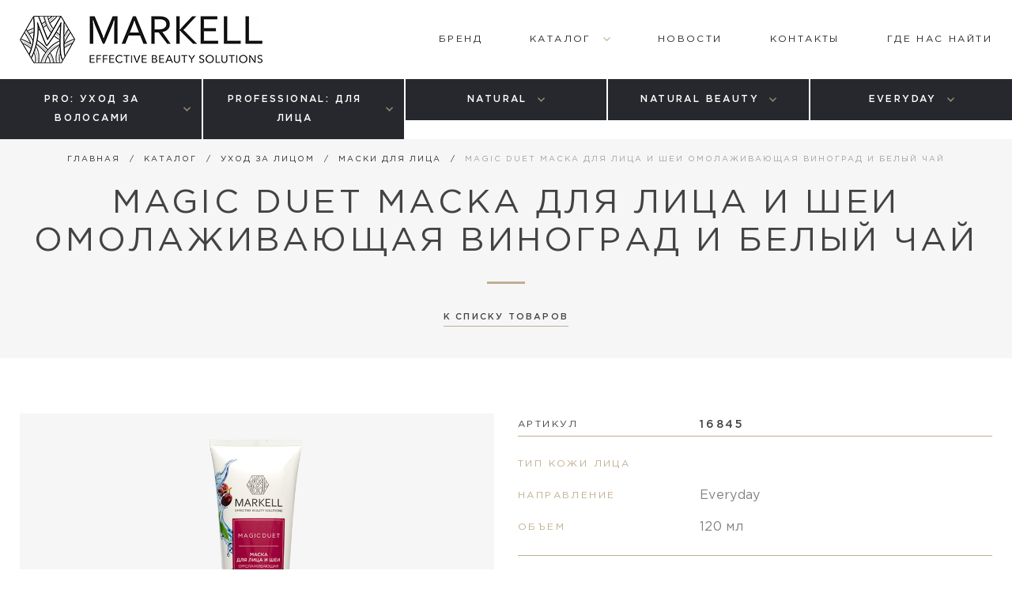

--- FILE ---
content_type: text/html; charset=UTF-8
request_url: http://markell.by/catalog/ukhod-za-litsom/maski-dlya-litsa/maska-dlya-litsa-i-shei-omolazhivayushchaya-vinograd-i-belyy-chay/
body_size: 8290
content:
<!DOCTYPE html>
<html lang="s1">
<head>
    <meta name="yandex-verification" content="105484076a71cf24" />
        <title>MAGIC DUET маска для лица и шеи Омолаживающая виноград и белый чай  - Маски для лица - MARKELL</title>
	<meta http-equiv="Content-Type" content="text/html; charset=UTF-8" />
<meta name="robots" content="index, follow" />
<meta name="keywords" content="MAGIC DUET маска для лица и шеи Омолаживающая виноград и белый чай " />
<meta name="description" content="MAGIC DUET маска для лица и шеи Омолаживающая виноград и белый чай " />
<link href="/bitrix/cache/css/s1/main/template_fd40a98f134b3993c4a5d9825365f4a2/template_fd40a98f134b3993c4a5d9825365f4a2_v1.css?1727570382179099" type="text/css"  data-template-style="true" rel="stylesheet" />
    <meta http-equiv="X-UA-Compatible" content="IE=edge"/>
    <meta name="format-detection" content="telephone=no"/>
    <meta name="viewport" content="width=device-width, initial-scale=1.0"/>
    <link rel="apple-touch-icon" sizes="57x57" href="/local/templates/main/apple/apple-touch-icon-57.png"/>
    <link rel="apple-touch-icon" sizes="114x114" href="/local/templates/main/apple/apple-touch-icon-114.png"/>
    <link rel="apple-touch-icon" sizes="72x72" href="/local/templates/main/apple/apple-touch-icon-72.png"/>
    <link rel="apple-touch-icon" sizes="144x144" href="/local/templates/main/apple/apple-touch-icon-144.png"/>
    <link rel="shortcut icon" href="/favicon.png" type="image/x-icon">

    <link rel="apple-touch-icon" sizes="57x57" href="/html/markup/apple/apple-touch-icon-57.png" />
    <link rel="apple-touch-icon" sizes="114x114" href="/html/markup/apple/apple-touch-icon-114.png" />
    <link rel="apple-touch-icon" sizes="72x72" href="/html/markup/apple/apple-touch-icon-72.png " />
    <link rel="apple-touch-icon" sizes="144x144" href="/html/markup/apple/apple-touch-icon-144.png" />
    <meta name="robots" content="noyaca | noodp " />
            <link rel="canonical" href="http://markell.by/catalog/ukhod-za-litsom/maski-dlya-litsa/maska-dlya-litsa-i-shei-omolazhivayushchaya-vinograd-i-belyy-chay/"/>
    <meta property="og:url" content="http://markell.by/catalog/ukhod-za-litsom/maski-dlya-litsa/maska-dlya-litsa-i-shei-omolazhivayushchaya-vinograd-i-belyy-chay/"/>
	<meta property="og:type" content="website"/>
	<meta property="og:title" content="MAGIC DUET маска для лица и шеи Омолаживающая виноград и белый чай  - Маски для лица - MARKELL"/>
            <meta property="og:image" content="http://markell.by/upload/uf/74e/74ee413ee7c603985c3323318a22e69d.jpg"/>
        <meta property="og:image:type" content='image/jpeg'/>
        <meta property='og:image:width' content='200'/>
        <meta property='og:image:height' content='200'/>
		</head>
<body>

<div id="panel"></div>
<div class="layout">
    <span class="layout__scroll-top js-scroll-top"></span>
    <!--<div class="company-resource">
        <a class="company-resource__link" href="http://markellgroupp.com/"
           target="_blank"></a>
    </div>-->

    <header class="header js-header">
        <div class="header__container js-header-holder">
            <div class="header__holder">
                <a class="header__logo" href="/"></a>
				<span class="header__menu js-menu-trigger js-menu-area"></span>
    <nav class="menu js-menu js-menu-area">
        <div class="menu__box ">
        <a class="menu__link " href="/brand/">
            <span class="menu__anchor">Бренд</span>
        </a>
    </div>

        <div class="menu__box">
            <a class="menu__link menu__link_type_expanded js-menu-link" href="/catalog/">
                <span class="menu__anchor">Каталог</span>
            </a>
            <div class="menu__holder js-menu-list">
                <div class="catalog-menu">
                    <div class="catalog-menu__holder">
                                                                                                                <div class="catalog-menu__box">
                                    <a class="catalog-menu__heading" href="/catalog/ukhod-za-litsom/">Уход за лицом</a>
                                        <ul class="catalog-menu__list">
                                                                                                                                                                                                                                                <li class="catalog-menu__item">
                                    <a class="link catalog-menu__link" href="/catalog/ukhod-za-litsom/dopolnitelnyy-ukhod-za-kozhey-litsa/">Дополнительный уход за кожей лица</a>
                                </li>
                                                                                                                                                                                                                    <li class="catalog-menu__item">
                                    <a class="link catalog-menu__link" href="/catalog/ukhod-za-litsom/kremy-dlya-litsa/">Кремы для лица</a>
                                </li>
                                                                                                                                                                                                                    <li class="catalog-menu__item">
                                    <a class="link catalog-menu__link" href="/catalog/ukhod-za-litsom/maski-dlya-litsa/">Маски для лица</a>
                                </li>
                                                                                                                                                                                                                    <li class="catalog-menu__item">
                                    <a class="link catalog-menu__link" href="/catalog/ukhod-za-litsom/pilingi-dlya-litsa/">Пилинги для лица</a>
                                </li>
                                                                                                                                                                                                                    <li class="catalog-menu__item">
                                    <a class="link catalog-menu__link" href="/catalog/ukhod-za-litsom/skraby-dlya-litsa/">Скрабы для лица</a>
                                </li>
                                                                                                                                                                                                                    <li class="catalog-menu__item">
                                    <a class="link catalog-menu__link" href="/catalog/ukhod-za-litsom/sredstva-dlya-kozhi-vokrug-glaz/">Средства для кожи вокруг глаз</a>
                                </li>
                                                                                                                                                                                                                    <li class="catalog-menu__item">
                                    <a class="link catalog-menu__link" href="/catalog/ukhod-za-litsom/sredstva-dlya-ochishcheniya-litsa/">Средства для очищения лица</a>
                                </li>
                                                                                                                                                                </ul>
                                </div>
                                                                                        <div class="catalog-menu__box">
                                    <a class="catalog-menu__heading" href="/catalog/ukhod-za-volosami/">Уход за волосами</a>
                                        <ul class="catalog-menu__list">
                                                                                                                                                                                                                                                <li class="catalog-menu__item">
                                    <a class="link catalog-menu__link" href="/catalog/ukhod-za-volosami/balzamy/">Бальзамы для волос</a>
                                </li>
                                                                                                                                                                                                                    <li class="catalog-menu__item">
                                    <a class="link catalog-menu__link" href="/catalog/ukhod-za-volosami/dopolnitelnyy-ukhod-za-volosami/">Дополнительный уход за волосами</a>
                                </li>
                                                                                                                                                                                                                    <li class="catalog-menu__item">
                                    <a class="link catalog-menu__link" href="/catalog/ukhod-za-volosami/maski-dlya-volos/">Маски для волос</a>
                                </li>
                                                                                                                                                                                                                    <li class="catalog-menu__item">
                                    <a class="link catalog-menu__link" href="/catalog/ukhod-za-volosami/sprei/">Спреи для волос</a>
                                </li>
                                                                                                                                                                                                                    <li class="catalog-menu__item">
                                    <a class="link catalog-menu__link" href="/catalog/ukhod-za-volosami/staylingi-dlya-volos/">Стайлинг для волос</a>
                                </li>
                                                                                                                                                                                                                    <li class="catalog-menu__item">
                                    <a class="link catalog-menu__link" href="/catalog/ukhod-za-volosami/shampuni/">Шампуни для волос</a>
                                </li>
                                                                                                                                                                </ul>
                                </div>
                                                                                        <div class="catalog-menu__box">
                                    <a class="catalog-menu__heading" href="/catalog/ukhod-za-telom/">Уход за телом</a>
                                        <ul class="catalog-menu__list">
                                                                                                                                                                                                                                                <li class="catalog-menu__item">
                                    <a class="link catalog-menu__link" href="/catalog/ukhod-za-telom/geli-dlya-dusha/">Гели для душа</a>
                                </li>
                                                                                                                                                                                                                    <li class="catalog-menu__item">
                                    <a class="link catalog-menu__link" href="/catalog/ukhod-za-telom/dezodoranty/">Дезодоранты</a>
                                </li>
                                                                                                                                                                                                                    <li class="catalog-menu__item">
                                    <a class="link catalog-menu__link" href="/catalog/ukhod-za-telom/losony-dlya-tela/">Лосьоны для тела</a>
                                </li>
                                                                                                                                                                                                                    <li class="catalog-menu__item">
                                    <a class="link catalog-menu__link" href="/catalog/ukhod-za-telom/kremy-dlya-ruk/">Средства для ухода за руками</a>
                                </li>
                                                                                                                                                    </ul>
                        </div>
                                            </div>
                </div>
            </div>
        </div>

        <div class="menu__box ">
        <a class="menu__link " href="/news/">
            <span class="menu__anchor">Новости</span>
        </a>
    </div>

        <div class="menu__box ">
        <a class="menu__link " href="/contacts/">
            <span class="menu__anchor">Контакты</span>
        </a>
    </div>

        <div class="menu__box ">
        <a class="menu__link " href="/find_us/">
            <span class="menu__anchor">Где нас найти</span>
        </a>
    </div>




    </nav>

            </div>
        </div>

		<nav class="program-menu js-program-menu">
    <span class="program-menu__trigger js-program-menu-trigger">Программы ухода</span>
    <ul class="program-menu__holder js-program-menu-holder">
		                <li class="program-menu__item">
                    <div class="program-menu__box js-program-menu-box">
                        <a class="program-menu__link js-program-menu-link" href="/program/pro-ukhod-za-volosami/">
                            <span class="program-menu__anchor">PRO: уход за волосами</span>
                        </a>
                        <div class="program-menu__hidden js-program-menu-list">
                            <ul class="program-menu-list">
								                                        <li class="program-menu-list__item">
                                            <a class="link program-menu-list__link"
                                               href="/program/pro-ukhod-za-volosami/pro/">PRO</a>
                                        </li>
										                                        <li class="program-menu-list__item">
                                            <a class="link program-menu-list__link"
                                               href="/program/pro-ukhod-za-volosami/lifestyling/">#LIFESTYLING</a>
                                        </li>
										                            </ul>
                        </div>
                    </div>
                </li>

			                <li class="program-menu__item">
                    <div class="program-menu__box js-program-menu-box">
                        <a class="program-menu__link js-program-menu-link" href="/program/professional/">
                            <span class="program-menu__anchor">Professional: для лица</span>
                        </a>
                        <div class="program-menu__hidden js-program-menu-list">
                            <ul class="program-menu-list">
								                                        <li class="program-menu-list__item">
                                            <a class="link program-menu-list__link"
                                               href="/program/professional/pilingi/">Пилинги</a>
                                        </li>
										                                        <li class="program-menu-list__item">
                                            <a class="link program-menu-list__link"
                                               href="/program/professional/pro-bio/">PRO-BIO</a>
                                        </li>
										                                        <li class="program-menu-list__item">
                                            <a class="link program-menu-list__link"
                                               href="/program/professional/syvorotki-dlya-litsa/">Сыворотки и маски для лица</a>
                                        </li>
										                            </ul>
                        </div>
                    </div>
                </li>

			                <li class="program-menu__item">
                    <div class="program-menu__box js-program-menu-box">
                        <a class="program-menu__link js-program-menu-link" href="/program/natural/">
                            <span class="program-menu__anchor">Natural</span>
                        </a>
                        <div class="program-menu__hidden js-program-menu-list">
                            <ul class="program-menu-list">
								                                        <li class="program-menu-list__item">
                                            <a class="link program-menu-list__link"
                                               href="/program/natural/green-collection/">Green Collection</a>
                                        </li>
										                                        <li class="program-menu-list__item">
                                            <a class="link program-menu-list__link"
                                               href="/program/natural/green-secret/">GREEN SECRET</a>
                                        </li>
										                            </ul>
                        </div>
                    </div>
                </li>

			                <li class="program-menu__item">
                    <div class="program-menu__box js-program-menu-box">
                        <a class="program-menu__link js-program-menu-link" href="/program/natural-beauty/">
                            <span class="program-menu__anchor">Natural Beauty</span>
                        </a>
                        <div class="program-menu__hidden js-program-menu-list">
                            <ul class="program-menu-list">
								                                        <li class="program-menu-list__item">
                                            <a class="link program-menu-list__link"
                                               href="/program/natural-beauty/superfood/">Superfood</a>
                                        </li>
										                                        <li class="program-menu-list__item">
                                            <a class="link program-menu-list__link"
                                               href="/program/natural-beauty/bio-helix/">Bio Helix</a>
                                        </li>
										                            </ul>
                        </div>
                    </div>
                </li>

			                <li class="program-menu__item">
                    <div class="program-menu__box js-program-menu-box">
                        <a class="program-menu__link js-program-menu-link" href="/program/everyday/">
                            <span class="program-menu__anchor">Everyday</span>
                        </a>
                        <div class="program-menu__hidden js-program-menu-list">
                            <ul class="program-menu-list">
								                                        <li class="program-menu-list__item">
                                            <a class="link program-menu-list__link"
                                               href="/program/everyday/magic-duet/">Magic Duet</a>
                                        </li>
										                            </ul>
                        </div>
                    </div>
                </li>

			    </ul>
</nav>

    </header>

    <div class="layout__page">
		
                        <section class="heading">
                            <div class="heading__holder">
                                <div class="heading__inner">
                                    <ul class="breadcrumbs" id="navigation" itemscope="" itemtype="http://schema.org/BreadcrumbList"><li class="breadcrumbs__box" id="bx_breadcrumb_0" itemprop="itemListElement" itemscope itemtype="http://schema.org/ListItem"><a class="link breadcrumbs__item" href="/" title="Главная" itemprop="item"><meta itemprop="position" content="1"><meta itemprop="name" content="Главная">Главная</a></li><li class="breadcrumbs__box" id="bx_breadcrumb_1" itemprop="itemListElement" itemscope itemtype="http://schema.org/ListItem"><a class="link breadcrumbs__item" href="/catalog/" title="Каталог" itemprop="item"><meta itemprop="position" content="2"><meta itemprop="name" content="Каталог">Каталог</a></li><li class="breadcrumbs__box" id="bx_breadcrumb_2" itemprop="itemListElement" itemscope itemtype="http://schema.org/ListItem"><a class="link breadcrumbs__item" href="/catalog/ukhod-za-litsom/" title="Уход за лицом" itemprop="item"><meta itemprop="position" content="3"><meta itemprop="name" content="Уход за лицом">Уход за лицом</a></li><li class="breadcrumbs__box" id="bx_breadcrumb_3" itemprop="itemListElement" itemscope itemtype="http://schema.org/ListItem"><a class="link breadcrumbs__item" href="/catalog/ukhod-za-litsom/maski-dlya-litsa/" title="Маски для лица" itemprop="item"><meta itemprop="position" content="4"><meta itemprop="name" content="Маски для лица">Маски для лица</a></li><li class="breadcrumbs__box" id="bx_breadcrumb_4" itemprop="itemListElement" itemscope itemtype="http://schema.org/ListItem"><span class="breadcrumbs__item" itemprop="item" itemscope itemtype="http://schema.org/ListItem"><meta itemprop="position" content="5"><meta itemprop="name" content="MAGIC DUET маска для лица и шеи Омолаживающая виноград и белый чай ">MAGIC DUET маска для лица и шеи Омолаживающая виноград и белый чай </span></li></ul>                                    <h1 class="heading__name">MAGIC DUET маска для лица и шеи Омолаживающая виноград и белый чай </h1>
                                </div>
                                <a class="link link_type_invert heading__back"
   href="/catalog/ukhod-za-litsom/maski-dlya-litsa/">К списку товаров</a>
                            </div>
                        </section>
                


        
<section class="section section_page_product">
    <div class="section__holder">
        <div class="product">
            <div class="product__holder product__holder_type_description">
				                    <div class="product__box">
                        <div class="product-gallery js-product">
                            <div class="product-gallery__slider js-product-slider">
								                                    <div class="product-gallery__slide zoom-trigger">
                                        <a class="product-gallery__link"
                                           href="/upload/iblock/483/483db7d1edb30bc67ff2fd59bcb1f685.png"
                                           data-fancybox="gallery">
                                            <img src="/upload/iblock/483/483db7d1edb30bc67ff2fd59bcb1f685.png">
                                            <span class="zoom">
                                                        <span class="zoom__label">Увеличить</span>
                                                    </span>
											
                                        </a>
                                    </div>
									                            </div>
                            <div class="product-gallery__navigation">
                                <div class="slider-navigation slider-navigation_type_dark js-product-navigation">
                                    <div class="slider-navigation__counter js-product-counter"></div>
                                </div>
                            </div>


                            <div class="product-gallery__pictures js-product-preview">
								                                    <div class="product-gallery__preview js-product-thumbnail-box">
                                                <span class="product-gallery__thumbnail js-product-thumbnail">
                                                    <img src="/upload/iblock/483/483db7d1edb30bc67ff2fd59bcb1f685.png">
                                                </span>
                                    </div>
								

                            </div>
                        </div>
                    </div>
								                <div class="product__box product__box_type_description">
                    <div class="product__description">
                        <p></p>
                    </div>
                    <div class="product-characteristics">
						                            <div class="product-characteristics__header">
                                <span class="product-characteristics__label">Артикул</span>
                                <span class="product-characteristics__value">16845</span>
                            </div>
						                        <ul class="product-characteristics__list">
							                                <li class="product-characteristics__item">
                                    <span class="product-characteristics__label">Тип кожи лица</span>
                                    <span class="product-characteristics__value"></span>
                                </li>
														                                <li class="product-characteristics__item">
                                    <span class="product-characteristics__label">Направление</span>
                                    <span class="product-characteristics__value">Everyday</span>
                                </li>
														                                <li class="product-characteristics__item">
                                    <span class="product-characteristics__label"> Объем</span>
                                    <span class="product-characteristics__value">120 мл</span>
                                </li>
								
                        </ul>
                    </div>
                </div>
            </div>
						                <div class="product__holder">
                    <div class="product-info js-switch">
                        <div class="product-info__header">
                            <div class="product-info__navigation">
								                                        <a class="product-info__tab js-switch-link is-current" href="#productDescription">Описание</a>
										                                        <a class="product-info__tab js-switch-link " href="#productComposition">Состав</a>
										                                        <a class="product-info__tab js-switch-link " href="#productComponents">Активные компоненты</a>
										                            </div>
                        </div>
                        <div class="product-info__holder">
																                                        <a class="product-info__tab product-info__tab_type_mobile js-switch-link is-current" href="#productDescription">Описание</a>
                                        <div id="productDescription" class="product-info__box js-switch-box is-opened">
                                            <div class="content">
                                                <div class="content__box">Эффективная маска создана для того, чтобы продлить молодость кожи, наполнить ее сиянием и свежестью. Натуральные компоненты средства эффективно борются с признаками старения, укрепляют и подтягивают контур лица, способствуют разглаживанию мелких морщинок и обновлению клеток кожи. <br>
 Подходит для всех типов кожи.<br>
 <br>
 <a href="https://www.wildberries.by/product?card=21420076" target="_blank"><img width="145" alt="кнопка купить белая.png" src="/upload/medialibrary/b84/b845b3c2810721c7075246adb9af02da.png" height="41" title="кнопка купить белая.png"></a><br></div>
                                            </div>
                                        </div>
																											                                        <a class="product-info__tab product-info__tab_type_mobile js-switch-link " href="#productComposition">Состав</a>
                                        <div id="productComposition" class="product-info__box js-switch-box ">
                                            <div class="content">
                                                <div class="content__box">Aqua, Glycerin, Glyceryl Stearate, Cetyl Alcohol, Paraffinum Liquidum, Titanium Dioxide, Dimethicone, Vitis Vinifera (Grape) Seed Oil, Cetearyl Alcohol, Isononyl Isononanoate, Isodecyl Neopentanoate, Vitis Vinifera Skin Powder, Vitis Vinifera Juice, Camellia Sinensis Leaf Extract, Biosaccharide Gum-1, PEG-75 Stearate, Ceteth-20, Steareth-20, Xanthan Gum, Parfum, Ammonium Acryloyldimethyltaurate/VP Copolymer, Propylene Glycol, Phenoxyethanol, Benzyl Alcohol, Methylchloroisothiazolinone, Methylisothiazolinone, Magnesium Nitrate, Magnesium Chloride, Methylparaben, Propylparaben, Potassium Sorbate, Sodium Benzoate, CI 14720.</div>
                                            </div>
                                        </div>
																											                                        <a class="product-info__tab product-info__tab_type_mobile js-switch-link " href="#productComponents">Активные компоненты</a>
                                        <div id="productComponents" class="product-info__box js-switch-box ">
                                            <div class="content">
                                                <div class="content__box"><br>
 <strong>МАСЛО ВИНОГРАДНЫХ КОСТОЧЕК<br>
 </strong> прекрасно увлажняет и смягчает кожу, способствует поддержанию ее упругости и эластичности. Благодаря входящим в состав «витаминам красоты» и незаменимым жирным кислотам, предотвращает преждевременное увядание кожи.<br>
 <br>
 <strong>НАТУРАЛЬНЫЙ ПОРОШОК КРАСНОГО ВИНОГРАДА, <br>
 </strong> содержащий полифенолы и биофлавоноиды, обладает мощным антиоксидантным действием. Стимулирует обменные процессы в клетках и способствует регенерации. <br>
 <br>
 <strong>ЭКСТРАКТ БЕЛОГО ЧАЯ<br>
 </strong> оказывает тонизирующее действие на кожу, защищает клетки от вредного воздействия свободных радикалов.<br></div>
                                            </div>
                                        </div>
																		
                        </div>
                    </div>
                </div>
			
        </div>
    </div>
</section>
    <section class="section section_color_grey section_type_similar">
        <div class="section__holder">
            <div class="similar-products js-switch">
                <div class="similar-products__header">
                    <div class="similar-products__navigation">
						                                <a class="similar-products__tab js-switch-link is-current"
                                   href="#boxProductsLine">Программа ухода</a>
								                                <a class="similar-products__tab js-switch-link "
                                   href="#boxCareProgram">Товары направления</a>
								                    </div>
                </div>
                <div class="similar-products__holder">
										                            <div id="boxProductsLine"
                                 class="similar-products__box js-switch-box is-opened">
								                                    <div class="similar-products__description">Серия средств для лица на основе сочных фруктов и спелых ягод <b><i>MAGIC DUET</b></i>– настоящий источник бодрости и витаминов! Серия сочных масок и скрабов создана специально для разных типов кожи: средства подойдут как молодым девушкам, так и зрелым женщинам. </br>
<br><b><i><p align="center">Маски и скрабы серии MAGIC DUET не только очищают кожу от загрязнений, но и оказывают целый комплекс действий – от восстановления и увлажнения, до омоложения!</b></i></div>
																<div class="custom-slider js-slider-container">
    <div class="js-slider js-slider-products">


						                            <div class="custom-slider__slide js-slider-slide">
                                <a class="product-card product-card_type_slider" href="/catalog/ukhod-za-litsom/maski-dlya-litsa/magic-duet-maska-dlya-litsa-i-shei-ultralifting-kofe-i-moloko/">
                                    <div class="product-card__picture">
                                        <img src="/upload/iblock/f50/f50c75cc2f3740edfb2353e390fffa7a.png">
                                    </div>
                                    <div class="product-card__box">
                                        <span class="product-card__name">MAGIC DUET маска для лица и шеи Ультралифтинг кофе и молоко</span>
                                        <table class="product-card-specifications">
                                                                                        <tr class="product-card-specifications__item">
                                                <td class="product-card-specifications__label">Тип кожи лица</td>
                                                <td class="product-card-specifications__value"></td>
                                            </tr>
                                                                                                                            </table>
                                        <p class="product-card__annotation"></p>
                                    </div>
                                </a>
                            </div>

						                            <div class="custom-slider__slide js-slider-slide">
                                <a class="product-card product-card_type_slider" href="/catalog/ukhod-za-litsom/skraby-dlya-litsa/magic-duet-skrab-dlya-litsa-malina-i-myata/">
                                    <div class="product-card__picture">
                                        <img src="/upload/iblock/017/017822498b648cc5e402d0e63b2325ad.png">
                                    </div>
                                    <div class="product-card__box">
                                        <span class="product-card__name">MAGIC DUET скраб для лица Малина и мята </span>
                                        <table class="product-card-specifications">
                                                                                        <tr class="product-card-specifications__item">
                                                <td class="product-card-specifications__label">Тип кожи лица</td>
                                                <td class="product-card-specifications__value"></td>
                                            </tr>
                                                                                                                                    <tr class="product-card-specifications__item">
                                                    <td class="product-card-specifications__label">Направление</td>
                                                    <td class="product-card-specifications__value">Everyday</td>
                                                </tr>
                                                                                    </table>
                                        <p class="product-card__annotation"></p>
                                    </div>
                                </a>
                            </div>

						    </div>

    <div class="custom-slider__navigation js-slider-controls">
        <div class="slider-navigation slider-navigation_type_dark js-slider-navigation">
            <div class="slider-navigation__counter">
                <div class="slider-navigation__pagination js-slider-pagination"></div>
                <span class="js-slider-counter"></span>
            </div>
        </div>
    </div>
</div>
	

                            </div>
							                            <div id="boxCareProgram"
                                 class="similar-products__box js-switch-box ">
								                                    <div class="similar-products__description">Ищешь надежного «бьюти-помощника» для утренних и вечерних ритуалов красоты? Направление Everyday – это эффективные и универсальные линии средств для девушек в возрасте от 18 лет, которые созданы специально для ежедневного ухода за собой. 
В состав серий направления Everyday вошли ценные масла и растительные экстракты японских водорослей, орхидеи, лотоса, пассифлоры и ламинарии, яркие и сочные ягоды и фрукты, которые содержат огромное количество полезных витаминов и микроэлементов. Они мягко и нежно питают, увлажняют и защищают кожу и волосы в течение дня. Все средства Everyday имеют сбалансированные и щадящие составы, отличаются нежной текстурой и приятными ароматами. Подари себе волшебный и бережный уход за волосами и лицом на каждый день! 
</div>
																<div class="custom-slider js-slider-container">
    <div class="js-slider js-slider-products">


						                            <div class="custom-slider__slide js-slider-slide">
                                <a class="product-card product-card_type_slider" href="/catalog/ukhod-za-volosami/sprei/lifestyling-sprey-dlya-volos-multiukhod-17v1/">
                                    <div class="product-card__picture">
                                        <img src="/upload/iblock/883/883133359a9dfaa316f37db345f3445a.png">
                                    </div>
                                    <div class="product-card__box">
                                        <span class="product-card__name">#LIFESTYLING спрей для волос Мультиуход 17в1</span>
                                        <table class="product-card-specifications">
                                                                                        <tr class="product-card-specifications__item">
                                                <td class="product-card-specifications__label">Тип волос</td>
                                                <td class="product-card-specifications__value">для всех типов волос</td>
                                            </tr>
                                                                                                                                    <tr class="product-card-specifications__item">
                                                    <td class="product-card-specifications__label">Направление</td>
                                                    <td class="product-card-specifications__value">Everyday</td>
                                                </tr>
                                                                                    </table>
                                        <p class="product-card__annotation"></p>
                                    </div>
                                </a>
                            </div>

						                            <div class="custom-slider__slide js-slider-slide">
                                <a class="product-card product-card_type_slider" href="/catalog/ukhod-za-volosami/shampuni/hair-care-program-shampun-ukraplenie-volos/">
                                    <div class="product-card__picture">
                                        <img src="/upload/iblock/d35/d35857c10447a2ed699a06f67b675418.png">
                                    </div>
                                    <div class="product-card__box">
                                        <span class="product-card__name">HAIR CARE PROGRAM шампунь Сила и рост для укрепления волос</span>
                                        <table class="product-card-specifications">
                                                                                        <tr class="product-card-specifications__item">
                                                <td class="product-card-specifications__label">Тип волос</td>
                                                <td class="product-card-specifications__value">Нормальные, Тонкие и тусклые</td>
                                            </tr>
                                                                                                                                    <tr class="product-card-specifications__item">
                                                    <td class="product-card-specifications__label">Направление</td>
                                                    <td class="product-card-specifications__value">Everyday</td>
                                                </tr>
                                                                                    </table>
                                        <p class="product-card__annotation"></p>
                                    </div>
                                </a>
                            </div>

						                            <div class="custom-slider__slide js-slider-slide">
                                <a class="product-card product-card_type_slider" href="/catalog/ukhod-za-volosami/shampuni/hair-care-program-shampun-dlya-volos-ezhednevnyy-ukhod/">
                                    <div class="product-card__picture">
                                        <img src="/upload/iblock/dd6/dd6ac56fe23dcdf9fc653dfc73fc2ebe.png">
                                    </div>
                                    <div class="product-card__box">
                                        <span class="product-card__name">HAIR CARE PROGRAM шампунь Ежедневный уход</span>
                                        <table class="product-card-specifications">
                                                                                        <tr class="product-card-specifications__item">
                                                <td class="product-card-specifications__label">Тип волос</td>
                                                <td class="product-card-specifications__value">Нормальные</td>
                                            </tr>
                                                                                                                                    <tr class="product-card-specifications__item">
                                                    <td class="product-card-specifications__label">Направление</td>
                                                    <td class="product-card-specifications__value">Everyday</td>
                                                </tr>
                                                                                    </table>
                                        <p class="product-card__annotation"></p>
                                    </div>
                                </a>
                            </div>

						                            <div class="custom-slider__slide js-slider-slide">
                                <a class="product-card product-card_type_slider" href="/catalog/ukhod-za-litsom/skraby-dlya-litsa/magic-duet-skrab-dlya-litsa-malina-i-myata/">
                                    <div class="product-card__picture">
                                        <img src="/upload/iblock/017/017822498b648cc5e402d0e63b2325ad.png">
                                    </div>
                                    <div class="product-card__box">
                                        <span class="product-card__name">MAGIC DUET скраб для лица Малина и мята </span>
                                        <table class="product-card-specifications">
                                                                                        <tr class="product-card-specifications__item">
                                                <td class="product-card-specifications__label">Тип кожи лица</td>
                                                <td class="product-card-specifications__value"></td>
                                            </tr>
                                                                                                                                    <tr class="product-card-specifications__item">
                                                    <td class="product-card-specifications__label">Направление</td>
                                                    <td class="product-card-specifications__value">Everyday</td>
                                                </tr>
                                                                                    </table>
                                        <p class="product-card__annotation"></p>
                                    </div>
                                </a>
                            </div>

						    </div>

    <div class="custom-slider__navigation js-slider-controls">
        <div class="slider-navigation slider-navigation_type_dark js-slider-navigation">
            <div class="slider-navigation__counter">
                <div class="slider-navigation__pagination js-slider-pagination"></div>
                <span class="js-slider-counter"></span>
            </div>
        </div>
    </div>
</div>
	

                            </div>
							                </div>
            </div>
        </div>
    </section>



    </div> <!--layout-->
        <footer class="footer">
            <div class="footer__holder footer__holder_type_top">
                <div class="footer__inner">
                    <div class="footer-menu">
                        <ul class="footer-menu__list">
	
            <li class="footer-menu__item"><a class="footer-menu__link"
                                             href="/program/everyday/">Everyday</a></li>
			
            <li class="footer-menu__item"><a class="footer-menu__link"
                                             href="/program/professional/">Professional</a></li>
			
            <li class="footer-menu__item"><a class="footer-menu__link"
                                             href="/program/natural/">Natural</a></li>
			</ul>
                        <ul class="footer-menu__list">
	
            <li class="footer-menu__item"><a class="footer-menu__link"
                                             href="/brand/">Бренд</a></li>
			
            <li class="footer-menu__item"><a class="footer-menu__link"
                                             href="/news/">Новости</a></li>
			
            <li class="footer-menu__item"><a class="footer-menu__link"
                                             href="/contacts/">Контакты</a></li>
			</ul>
                        <ul class="footer-menu__list">
	
            <li class="footer-menu__item"><a class="footer-menu__link"
                                             href="/catalog/">Каталог</a></li>
			
            <li class="footer-menu__item"><a class="footer-menu__link"
                                             href="/find_us/">Где нас найти</a></li>
			</ul>

                    </div>
                    <div class="social">
                                                <span class="social__title">Будь в курсе новостей Markell</span>
                                                <div class="social__list">
							                                <a class="social__link social__link_type_instagram"
                                   href="https://www.instagram.com/markell_belarus"></a>
														                                <a class="social__link social__link_type_facebook"
                                   href="https://facebook.com/markellbelarus"></a>
														                                <a class="social__link social__link_type_vk"
                                   href="https://vk.com/markellbelarus"></a>
														                                <a class="social__link social__link_type_youtube"
                                   href="https://www.youtube.com/"></a>
							                        </div>
                    </div>
                </div>
            </div>
            <div class="footer__holder footer__holder_type_bottom">
                <div class="footer__inner">
                    <span class="footer__copyright">&copy; 2018 СП «Стилмарк». Все права защищены</span>
                    <a class="footer__developer" href="http://csf.by/" target="_blank">Разработка сайта</a>
                </div>
            </div>
        </footer>
    </div> <!--layout-->

<script src="http://api-maps.yandex.ru/2.1/?lang=ru_RU" type="text/javascript"></script>
<script type="text/javascript"  src="/bitrix/cache/js/s1/main/template_20f1f6a342ffa10ffe699773c694f17d/template_20f1f6a342ffa10ffe699773c694f17d_v1.js?1727561811735458"></script>
<script type="text/javascript">var _ba = _ba || []; _ba.push(["aid", "4ad5ca7d8b18aeda0539015ab2ca709b"]); _ba.push(["host", "markell.by"]); (function() {var ba = document.createElement("script"); ba.type = "text/javascript"; ba.async = true;ba.src = (document.location.protocol == "https:" ? "https://" : "http://") + "bitrix.info/ba.js";var s = document.getElementsByTagName("script")[0];s.parentNode.insertBefore(ba, s);})();</script>



<script src='https://www.google.com/recaptcha/api.js'></script>
</body>
</html>


--- FILE ---
content_type: text/css
request_url: http://markell.by/bitrix/cache/css/s1/main/template_fd40a98f134b3993c4a5d9825365f4a2/template_fd40a98f134b3993c4a5d9825365f4a2_v1.css?1727570382179099
body_size: 179099
content:


/* Start:/local/templates/main/assets/css/styles.css?1727560385121464*/
@import url("https://fonts.googleapis.com/css?family=Roboto:300,400,500,700&subset=cyrillic");
@font-face {
  font-family: 'GothaPro';
  src: url("/local/templates/main/assets/css/../fonts/GothaProReg.eot");
  src: url("/local/templates/main/assets/css/../fonts/GothaProReg.eot") format("embedded-opentype"), url("/local/templates/main/assets/css/../fonts/GothaProReg.woff2") format("woff2"), url("/local/templates/main/assets/css/../fonts/GothaProReg.woff") format("woff"), url("/local/templates/main/assets/css/../fonts/GothaProReg.ttf") format("truetype"), url("/local/templates/main/assets/css/../fonts/GothaProReg.svg#GothaProReg") format("svg");
  font-style: normal;
  font-weight: normal; }

@font-face {
  font-family: 'GothaPro';
  src: url("/local/templates/main/assets/css/../fonts/GothaProLig.eot");
  src: url("/local/templates/main/assets/css/../fonts/GothaProLig.eot") format("embedded-opentype"), url("/local/templates/main/assets/css/../fonts/GothaProLig.woff2") format("woff2"), url("/local/templates/main/assets/css/../fonts/GothaProLig.woff") format("woff"), url("/local/templates/main/assets/css/../fonts/GothaProLig.ttf") format("truetype"), url("/local/templates/main/assets/css/../fonts/GothaProLig.svg#GothaProLig") format("svg");
  font-style: normal;
  font-weight: 300; }

@font-face {
  font-family: 'GothaPro';
  src: url("/local/templates/main/assets/css/../fonts/GothaProLigIta.eot");
  src: url("/local/templates/main/assets/css/../fonts/GothaProLigIta.eot") format("embedded-opentype"), url("/local/templates/main/assets/css/../fonts/GothaProLigIta.woff2") format("woff2"), url("/local/templates/main/assets/css/../fonts/GothaProLigIta.woff") format("woff"), url("/local/templates/main/assets/css/../fonts/GothaProLigIta.ttf") format("truetype"), url("/local/templates/main/assets/css/../fonts/GothaProLigIta.svg#GothaProLigIta") format("svg");
  font-style: italic;
  font-weight: 300; }

@font-face {
  font-family: 'GothaPro';
  src: url("/local/templates/main/assets/css/../fonts/GothaProMed.eot");
  src: url("/local/templates/main/assets/css/../fonts/GothaProMed.eot") format("embedded-opentype"), url("/local/templates/main/assets/css/../fonts/GothaProMed.woff2") format("woff2"), url("/local/templates/main/assets/css/../fonts/GothaProMed.woff") format("woff"), url("/local/templates/main/assets/css/../fonts/GothaProMed.ttf") format("truetype"), url("/local/templates/main/assets/css/../fonts/GothaProMed.svg#GothaProMed") format("svg");
  font-style: normal;
  font-weight: 500; }

/**
 *
 * Autoprefixer doesn't support 'appearance' property.
 * The 'appearance' property is not a part of any specification.
 * So there is no 'appearance', only '-moz-appearance' and '-webkit-appearance'.
 *
 */
/**
 *
 *  Justify inline blocks
 *
 */
/**
 *  #Retina-background
 *
 *  @subsection #Retina-background for retina displays
 */
/*! normalize.css v1.1.3 | MIT License | git.io/normalize */
/* ==========================================================================
   HTML5 display definitions
   ========================================================================== */
/**
 * Correct `block` display not defined in IE 6/7/8/9 and Firefox 3.
 */
article,
aside,
details,
figcaption,
figure,
footer,
header,
hgroup,
main,
nav,
section,
summary {
  display: block; }

/**
 * Correct `inline-block` display not defined in IE 6/7/8/9 and Firefox 3.
 */
audio,
canvas,
video {
  display: inline-block;
  *display: inline;
  *zoom: 1; }

/**
 * Prevent modern browsers from displaying `audio` without controls.
 * Remove excess height in iOS 5 devices.
 */
audio:not([controls]) {
  display: none;
  height: 0; }

/**
 * Address styling not present in IE 7/8/9, Firefox 3, and Safari 4.
 * Known issue: no IE 6 support.
 */
[hidden] {
  display: none; }

/* ==========================================================================
   Base
   ========================================================================== */
/**
 * 1. Correct text resizing oddly in IE 6/7 when body `font-size` is set using
 *    `em` units.
 * 2. Prevent iOS text size adjust after orientation change, without disabling
 *    user zoom.
 */
html {
  font-size: 100%;
  /* 1 */
  -ms-text-size-adjust: 100%;
  /* 2 */
  -webkit-text-size-adjust: 100%;
  /* 2 */ }

/**
 * Address `font-family` inconsistency between `textarea` and other form
 * elements.
 */
html,
button,
input,
select,
textarea {
  font-family: sans-serif; }

/**
 * Address margins handled incorrectly in IE 6/7.
 */
body {
  margin: 0; }

/* ==========================================================================
   Links
   ========================================================================== */
/**
 * Address `outline` inconsistency between Chrome and other browsers.
 */
a:focus {
  outline: thin dotted; }

/**
 * Improve readability when focused and also mouse hovered in all browsers.
 */
a:active,
a:hover {
  outline: 0; }

/* ==========================================================================
   Typography
   ========================================================================== */
/**
 * Address font sizes and margins set differently in IE 6/7.
 * Address font sizes within `section` and `article` in Firefox 4+, Safari 5,
 * and Chrome.
 */
h1 {
  font-size: 2em;
  margin: 0.67em 0; }

h2 {
  font-size: 1.5em;
  margin: 0.83em 0; }

h3 {
  font-size: 1.17em;
  margin: 1em 0; }

h4 {
  font-size: 1em;
  margin: 1.33em 0; }

h5 {
  font-size: 0.83em;
  margin: 1.67em 0; }

h6 {
  font-size: 0.67em;
  margin: 2.33em 0; }

/**
 * Address styling not present in IE 7/8/9, Safari 5, and Chrome.
 */
abbr[title] {
  border-bottom: 1px dotted; }

/**
 * Address style set to `bolder` in Firefox 3+, Safari 4/5, and Chrome.
 */
b,
strong {
  font-weight: bold; }

blockquote {
  margin: 1em 40px; }

/**
 * Address styling not present in Safari 5 and Chrome.
 */
dfn {
  font-style: italic; }

/**
 * Address differences between Firefox and other browsers.
 * Known issue: no IE 6/7 normalization.
 */
hr {
  box-sizing: content-box;
  height: 0; }

/**
 * Address styling not present in IE 6/7/8/9.
 */
mark {
  background: #ff0;
  color: #000; }

/**
 * Address margins set differently in IE 6/7.
 */
p,
pre {
  margin: 1em 0; }

/**
 * Correct font family set oddly in IE 6, Safari 4/5, and Chrome.
 */
code,
kbd,
pre,
samp {
  font-family: monospace, serif;
  _font-family: 'courier new', monospace;
  font-size: 1em; }

/**
 * Improve readability of pre-formatted text in all browsers.
 */
pre {
  white-space: pre;
  white-space: pre-wrap;
  word-wrap: break-word; }

/**
 * Address CSS quotes not supported in IE 6/7.
 */
q {
  quotes: none; }

/**
 * Address `quotes` property not supported in Safari 4.
 */
q:before,
q:after {
  content: '';
  content: none; }

/**
 * Address inconsistent and variable font size in all browsers.
 */
small {
  font-size: 80%; }

/**
 * Prevent `sub` and `sup` affecting `line-height` in all browsers.
 */
sub,
sup {
  font-size: 75%;
  line-height: 0;
  position: relative;
  vertical-align: baseline; }

sup {
  top: -0.5em; }

sub {
  bottom: -0.25em; }

/* ==========================================================================
   Lists
   ========================================================================== */
/**
 * Address margins set differently in IE 6/7.
 */
dl,
menu,
ol,
ul {
  margin: 1em 0; }

dd {
  margin: 0 0 0 40px; }

/**
 * Address paddings set differently in IE 6/7.
 */
menu,
ol,
ul {
  padding: 0 0 0 40px; }

/**
 * Correct list images handled incorrectly in IE 7.
 */
nav ul,
nav ol {
  list-style: none;
  list-style-image: none; }

/* ==========================================================================
   Embedded content
   ========================================================================== */
/**
 * 1. Remove border when inside `a` element in IE 6/7/8/9 and Firefox 3.
 * 2. Improve image quality when scaled in IE 7.
 */
img {
  border: 0;
  /* 1 */
  -ms-interpolation-mode: bicubic;
  /* 2 */ }

/**
 * Correct overflow displayed oddly in IE 9.
 */
svg:not(:root) {
  overflow: hidden; }

/* ==========================================================================
   Figures
   ========================================================================== */
/**
 * Address margin not present in IE 6/7/8/9, Safari 5, and Opera 11.
 */
figure {
  margin: 0; }

/* ==========================================================================
   Forms
   ========================================================================== */
/**
 * Correct margin displayed oddly in IE 6/7.
 */
form {
  margin: 0; }

/**
 * Define consistent border, margin, and padding.
 */
fieldset {
  border: 1px solid #c0c0c0;
  margin: 0 2px;
  padding: 0.35em 0.625em 0.75em; }

/**
 * 1. Correct color not being inherited in IE 6/7/8/9.
 * 2. Correct text not wrapping in Firefox 3.
 * 3. Correct alignment displayed oddly in IE 6/7.
 */
legend {
  border: 0;
  /* 1 */
  padding: 0;
  white-space: normal;
  /* 2 */
  *margin-left: -7px;
  /* 3 */ }

/**
 * 1. Correct font size not being inherited in all browsers.
 * 2. Address margins set differently in IE 6/7, Firefox 3+, Safari 5,
 *    and Chrome.
 * 3. Improve appearance and consistency in all browsers.
 */
button,
input,
select,
textarea {
  font-size: 100%;
  /* 1 */
  margin: 0;
  /* 2 */
  vertical-align: baseline;
  /* 3 */
  *vertical-align: middle;
  /* 3 */ }

/**
 * Address Firefox 3+ setting `line-height` on `input` using `!important` in
 * the UA stylesheet.
 */
button,
input {
  line-height: normal; }

/**
 * Address inconsistent `text-transform` inheritance for `button` and `select`.
 * All other form control elements do not inherit `text-transform` values.
 * Correct `button` style inheritance in Chrome, Safari 5+, and IE 6+.
 * Correct `select` style inheritance in Firefox 4+ and Opera.
 */
button,
select {
  text-transform: none; }

/**
 * 1. Avoid the WebKit bug in Android 4.0.* where (2) destroys native `audio`
 *    and `video` controls.
 * 2. Correct inability to style clickable `input` types in iOS.
 * 3. Improve usability and consistency of cursor style between image-type
 *    `input` and others.
 * 4. Remove inner spacing in IE 7 without affecting normal text inputs.
 *    Known issue: inner spacing remains in IE 6.
 */
button,
html input[type="button"],
input[type="reset"],
input[type="submit"] {
  -webkit-appearance: button;
  /* 2 */
  cursor: pointer;
  /* 3 */
  *overflow: visible;
  /* 4 */ }

/**
 * Re-set default cursor for disabled elements.
 */
button[disabled],
html input[disabled] {
  cursor: default; }

/**
 * 1. Address box sizing set to content-box in IE 8/9.
 * 2. Remove excess padding in IE 8/9.
 * 3. Remove excess padding in IE 7.
 *    Known issue: excess padding remains in IE 6.
 */
input[type="checkbox"],
input[type="radio"] {
  box-sizing: border-box;
  /* 1 */
  padding: 0;
  /* 2 */
  *height: 13px;
  /* 3 */
  *width: 13px;
  /* 3 */ }

/**
 * 1. Address `appearance` set to `searchfield` in Safari 5 and Chrome.
 * 2. Address `box-sizing` set to `border-box` in Safari 5 and Chrome
 *    (include `-moz` to future-proof).
 */
input[type="search"] {
  -webkit-appearance: textfield;
  /* 1 */
  /* 2 */
  box-sizing: border-box; }

/**
 * Remove inner padding and search cancel button in Safari 5 and Chrome
 * on OS X.
 */
input[type="search"]::-webkit-search-cancel-button,
input[type="search"]::-webkit-search-decoration {
  -webkit-appearance: none; }

/**
 * Remove inner padding and border in Firefox 3+.
 */
button::-moz-focus-inner,
input::-moz-focus-inner {
  border: 0;
  padding: 0; }

/**
 * 1. Remove default vertical scrollbar in IE 6/7/8/9.
 * 2. Improve readability and alignment in all browsers.
 */
textarea {
  overflow: auto;
  /* 1 */
  vertical-align: top;
  /* 2 */ }

/* ==========================================================================
   Tables
   ========================================================================== */
/**
 * Remove most spacing between table cells.
 */
table {
  border-collapse: collapse;
  border-spacing: 0; }

html,
button,
input,
select,
textarea {
  color: #222; }

a,
a:focus,
a:active,
input,
button,
button:focus,
button:active {
  outline: none; }

html {
  font-size: 1em;
  line-height: 1.4; }

::-moz-selection {
  background: #b3d4fc;
  text-shadow: none; }

::selection {
  background: #b3d4fc;
  text-shadow: none; }

hr {
  display: block;
  height: 1px;
  border: 0;
  border-top: 1px solid #ccc;
  margin: 1em 0;
  padding: 0; }

audio,
canvas,
img,
video {
  vertical-align: middle; }

fieldset {
  border: 0;
  margin: 0;
  padding: 0; }

textarea {
  resize: vertical; }

p {
  margin: 0; }

.header__holder, .promo-block__box, .section__holder, .footer__inner, .heading__holder, .catalog-menu {
  box-sizing: border-box;
  margin: auto;
  max-width: 1300px;
  padding: 0 25px;
  width: 100%; }
  @media screen and (max-width: 1024px) {
    .header__holder, .promo-block__box, .section__holder, .footer__inner, .heading__holder, .catalog-menu {
      padding: 0 15px; } }
  @media screen and (max-width: 650px) {
    .header__holder, .promo-block__box, .section__holder, .footer__inner, .heading__holder, .catalog-menu {
      padding: 0 10px; } }

.layout {
  min-height: 100vh;
  overflow: hidden;
  color: #434343;
  font: 300 16px/24px "GothaPro", Arial sans-serif; }
  @media screen and (max-width: 650px) {
    .layout {
      font-size: 14px;
      line-height: 22px; } }
  .layout__page {
    margin-top: 2px;
    padding-top: 152px; }
    @media screen and (max-width: 1024px) {
      .layout__page {
        padding-top: 0; } }
  .layout__scroll-top {
    transition: opacity .3s;
    border-radius: 50%;
    display: block;
    height: 42px;
    opacity: 0;
    visibility: hidden;
    width: 42px;
    position: fixed;
    bottom: 220px;
    right: 50px;
    z-index: 100;
    background-color: #bfae91;
    background-image: url("/local/templates/main/assets/css/../img/arrow/arrow-scroll-top.png");
    background-repeat: no-repeat;
    background-position: 50% 50%;
    cursor: pointer; }
    .layout__scroll-top.is-visible {
      opacity: 1;
      visibility: visible; }
    @media screen and (max-width: 1024px) {
      .layout__scroll-top {
        display: none; } }

.slider-navigation {
  align-items: center;
  display: flex;
  justify-content: center;
  color: #dadada;
  font-size: 14px;
  font-weight: normal; }
  .slider-navigation_type_dark {
    color: #a7a7a8; }
  .slider-navigation__counter {
    padding: 0 35px; }
  .slider-navigation__current {
    color: #fff; }
    .slider-navigation_type_dark .slider-navigation__current {
      color: #27282d; }
  .slider-navigation__pagination {
    display: inline-block; }

.button {
  transition: all .3s;
  box-sizing: border-box;
  border: none;
  display: inline-block;
  outline: none;
  padding: 14px 42px;
  background-color: #27282d;
  color: #fff;
  cursor: pointer;
  font: 500 11px/24px "GothaPro", Arial sans-serif;
  letter-spacing: 2.2px;
  text-decoration: none;
  text-transform: uppercase;
  vertical-align: top; }
  .button:hover {
    background-color: #bfae91; }

.breadcrumbs {
  margin: 0;
  padding: 0;
  list-style: none;
  display: flex;
  flex-wrap: wrap;
  justify-content: center;
  color: #a1a1a1;
  text-align: center;
  text-transform: uppercase; }
  @media screen and (max-width: 650px) {
    .breadcrumbs {
      display: none; } }
  .breadcrumbs_color_white {
    color: #dbdbdb; }
  .breadcrumbs__box {
    padding-bottom: 8px;
    position: relative;
    font: normal 10px/16px "GothaPro", Arial sans-serif; }
    .breadcrumbs__box:before {
      display: block;
      position: absolute;
      top: 0;
      right: 13px;
      color: #27282d; }
    .breadcrumbs__box:not(:last-of-type) {
      padding-right: 30px; }
      .breadcrumbs__box:not(:last-of-type):before {
        content: '/'; }
    .breadcrumbs_color_white .breadcrumbs__box:before {
      color: #fff; }
  .breadcrumbs__item {
    display: block;
    cursor: default;
    letter-spacing: 2px; }
    .breadcrumbs__item[href] {
      color: #27282d;
      cursor: pointer; }
      .breadcrumbs_color_white .breadcrumbs__item[href] {
        color: #fff; }

.link {
  display: inline-block;
  position: relative;
  cursor: pointer;
  text-decoration: none;
  vertical-align: top; }
  .link:before {
    transition: width .3s;
    height: 1px;
    width: 0;
    position: absolute;
    bottom: 0;
    left: 0;
    background-color: #bfae91;
    content: ''; }
  .link:hover:before {
    width: 100%; }
  .link_color_white:before {
    background-color: #fff; }
  .link_type_invert:before {
    width: 100%; }
  .link_type_invert:hover:before {
    width: 0; }

.gallery-card {
  display: block;
  height: 270px;
  position: relative;
  overflow: hidden; }
  @media screen and (max-width: 992px) {
    .gallery-card {
      height: 155px; } }
  @media screen and (max-width: 650px) {
    .gallery-card {
      height: 205px; } }
  .gallery-card__picture {
    transition: -webkit-transform 0.35s;
    transition: transform 0.35s;
    transition: transform 0.35s, -webkit-transform 0.35s;
    height: 100%;
    background-size: cover;
    background-position: 50%;
    -webkit-backface-visibility: hidden;
            backface-visibility: hidden; }
    .gallery-card:hover .gallery-card__picture {
      -webkit-transform: scale3d(1.1, 1.1, 1);
              transform: scale3d(1.1, 1.1, 1); }

.product-card {
  transition: color .3s, background-color .3s;
  box-sizing: border-box;
  display: block;
  height: 100%;
  position: relative;
  background-color: #f6f6f6;
  color: #a1a1a1;
  font-size: 13px;
  line-height: 18px;
  text-decoration: none; }
  .product-card_type_slider {
    background-color: #fff; }
  .product-card:hover {
    background-color: #bfae91;
    color: #f6f6f6; }
  .product-card__picture {
    box-sizing: border-box;
    border-color: #ebebeb;
    border-style: solid;
    border-width: 1px 1px 0;
    height: 197px;
    background-color: #fff;
    line-height: 196px;
    text-align: center; }
    .product-card_type_slider .product-card__picture {
      border-color: #fff;
      background-color: #f6f6f6; }
    .product-card__picture img,
    .slick-slide .product-card__picture img {
      display: inline-block;
      max-height: 85%;
      width: auto;
      vertical-align: middle; }
  .product-card__box {
    box-sizing: border-box;
    border-bottom: 2px solid #bfae91;
    padding: 12px 20px 24px;
    height: calc(100% - 197px); }
  .product-card__name {
    transition: color .3s;
    display: block;
    color: #27282d;
    font-size: 18px;
    line-height: 24px; }
    .product-card:hover .product-card__name {
      color: #fff; }
  .product-card__label {
    display: block;
    padding: 2px 10px 0;
    position: absolute;
    top: 0;
    left: 0;
    z-index: 5;
    color: #fff;
    font-size: 10px;
    font-weight: normal;
    line-height: 18px;
    letter-spacing: 2px;
    text-transform: uppercase; }
    .product-card__label_type_future {
      background-color: #00c7b1; }
    .product-card__label_type_hit {
      background-color: #e24585; }
    .product-card__label_type_new {
      background-color: #0095c8; }

.product-card-specifications {
  margin: 16px 0;
  width: 100%; }
  .product-card-specifications__item {
    font-weight: normal;
    line-height: 18px;
    vertical-align: top; }
    .product-card-specifications__item:not(:first-of-type) {
      padding-top: 8px; }
  .product-card-specifications__label {
    box-sizing: border-box;
    min-width: 110px;
    padding: 4px 10px 4px 0;
    color: #bfae91;
    font-size: 10px;
    letter-spacing: 2px;
    text-transform: uppercase;
    white-space: nowrap; }
    .product-card:hover .product-card-specifications__label {
      color: #f6f6f6; }
  .product-card-specifications__value {
    padding: 4px 0;
    color: #828282;
    font-size: 13px;
    letter-spacing: .26px; }
    .product-card:hover .product-card-specifications__value {
      color: #fff; }

.footer-menu {
  display: flex; }
  @media screen and (max-width: 992px) {
    .footer-menu {
      flex-shrink: 0; } }
  @media screen and (max-width: 750px) {
    .footer-menu {
      width: 100%; } }
  @media screen and (max-width: 650px) {
    .footer-menu {
      flex-wrap: wrap;
      justify-content: flex-end; } }
  .footer-menu__list {
    margin: 0;
    padding: 0;
    list-style: none;
    font-size: 11px;
    font-weight: 500;
    line-height: 21px; }
    .footer-menu__list:not(:first-of-type) {
      margin-left: 80px; }
    .footer-menu__list:not(:last-of-type) {
      margin-right: 80px; }
    @media screen and (max-width: 1024px) {
      .footer-menu__list:not(:first-of-type) {
        margin-left: 40px; }
      .footer-menu__list:not(:last-of-type) {
        margin-right: 40px; } }
    @media screen and (max-width: 992px) {
      .footer-menu__list {
        padding-right: 40px; }
        .footer-menu__list:not(:first-of-type) {
          margin-left: 0; }
        .footer-menu__list:not(:last-of-type) {
          margin-right: 0; } }
    @media screen and (max-width: 750px) {
      .footer-menu__list {
        width: 33.33333333%; } }
    @media screen and (max-width: 650px) {
      .footer-menu__list {
        padding-right: 0;
        width: 50%;
        font-size: 10px; }
        .footer-menu__list:nth-of-type(3) {
          margin-top: 15px; } }
  .footer-menu__item {
    box-sizing: border-box;
    padding-left: 32px;
    position: relative; }
    .footer-menu__item:not(:first-of-type) {
      margin-top: 15px; }
    .footer-menu__item:before {
      display: block;
      height: 1px;
      width: 21px;
      position: absolute;
      top: 10px;
      left: 0;
      background-color: #bfae91;
      content: ''; }
  .footer-menu__link {
    transition: color .3s;
    display: inline-block;
    color: #fff;
    text-decoration: none;
    text-transform: uppercase;
    letter-spacing: 2.2px;
    vertical-align: top; }
    .footer-menu__link:hover {
      color: #bfae91; }

@media screen and (max-width: 750px) {
  .social {
    margin: 40px auto 0; } }

.social__title {
  display: block;
  color: #a1a1a1;
  font-size: 11px;
  line-height: 21px;
  letter-spacing: 2.2px;
  text-transform: uppercase; }
  @media screen and (max-width: 992px) {
    .social__title {
      text-align: right; } }

.social__list {
  display: flex;
  justify-content: space-between;
  margin-top: 20px; }

.social__link {
  transition: opacity .3s;
  height: 40px;
  opacity: .65;
  width: 40px;
  background-image: url("/local/templates/main/assets/css/../img/social/social__icons.png");
  background-repeat: no-repeat;
  background-size: cover; }
  .social__link_type_instagram {
    background-position: 0px 0; }
  .social__link_type_facebook {
    background-position: -40px 0; }
  .social__link_type_vk {
    background-position: -80px 0; }
  .social__link_type_youtube {
    background-position: -120px 0; }
  .social__link:hover {
    opacity: 1; }

.news-card {
  box-sizing: border-box;
  border-bottom: 2px solid #bfae91;
  display: block;
  height: 100%;
  background-color: #fff;
  color: #a1a1a1;
  text-decoration: none; }
  .news-card_type_grey {
    background-color: #f6f6f6; }
  .news-card:hover {
    background-color: #bfae91;
    color: #f6f6f6; }
  .news-card__visual {
    height: 270px;
    overflow: hidden; }
    @media screen and (max-width: 992px) {
      .news-card__visual {
        height: 240px; } }
    @media screen and (max-width: 650px) {
      .news-card__visual {
        height: 205px; } }
  .news-card__picture {
    transition: -webkit-transform 0.35s;
    transition: transform 0.35s;
    transition: transform 0.35s, -webkit-transform 0.35s;
    height: 100%;
    background-position: 50%;
    background-size: cover;
    -webkit-backface-visibility: hidden;
            backface-visibility: hidden; }
    .news-card:hover .news-card__picture {
      -webkit-transform: scale3d(1.1, 1.1, 1);
              transform: scale3d(1.1, 1.1, 1); }
  .news-card__box {
    transition: background-color .3s;
    box-sizing: border-box;
    padding: 20px; }
    @media screen and (max-width: 650px) {
      .news-card__box {
        padding: 20px 10px; } }
  .news-card__heading {
    display: flex;
    justify-content: space-between;
    font-size: 10px;
    font-weight: normal;
    letter-spacing: 2px;
    text-transform: uppercase; }
  .news-card__label {
    box-sizing: border-box;
    border: 1px solid #bfae91;
    padding: 3px 8px 1px;
    color: #bfae91;
    line-height: 14px; }
    .news-card:hover .news-card__label {
      border-color: #fff;
      color: #fff; }
  .news-card__date {
    flex-shrink: 0;
    padding-left: 10px;
    line-height: 20px; }
  .news-card__name {
    display: inline-block;
    margin-top: 15px;
    color: #27282d;
    font-size: 18px;
    line-height: 24px;
    vertical-align: top; }
    .news-card:hover .news-card__name {
      color: #fff; }
    @media screen and (max-width: 650px) {
      .news-card__name {
        font-size: 16px; } }
  .news-card__annotation {
    margin-top: 8px;
    font-size: 13px;
    line-height: 20px; }

.program-menu {
  position: relative;
  background-color: #fff; }
  .program-menu__holder {
    margin: 0;
    padding: 0;
    list-style: none;
    display: flex; }
    @media screen and (max-width: 650px) {
      .program-menu__holder {
        border-top: 2px solid #bfae91;
        display: none;
        width: 100%;
        position: absolute;
        top: 100%;
        left: 0;
        z-index: 100; } }
  .program-menu__item {
    box-sizing: border-box;
    width: 33.33333333%; }
    .program-menu__item:not(:first-of-type) {
      padding-left: 1px; }
    .program-menu__item:not(:last-of-type) {
      padding-right: 1px; }
    @media screen and (max-width: 650px) {
      .program-menu__item {
        width: 100%; }
        .program-menu__item:not(:first-of-type) {
          padding-left: 0; }
        .program-menu__item:not(:last-of-type) {
          padding-right: 0; }
        .program-menu__item:not(:first-of-type) {
          border-top: 1px solid #3d3d3d; } }
  .program-menu__box {
    position: relative; }
  .program-menu__link {
    box-sizing: border-box;
    display: block;
    padding: 14px;
    background-color: #27282d;
    color: #fff;
    font-size: 12px;
    font-weight: 500;
    line-height: 24px;
    letter-spacing: 2.4px;
    text-align: center;
    text-decoration: none;
    text-transform: uppercase; }
  .program-menu__anchor {
    display: inline-block;
    padding-right: 22px;
    position: relative;
    vertical-align: top; }
    .program-menu__anchor:before {
      transition: -webkit-transform .2s;
      transition: transform .2s;
      transition: transform .2s, -webkit-transform .2s;
      -webkit-transform: translateY(-50%);
              transform: translateY(-50%);
      display: block;
      height: 5px;
      width: 9px;
      position: absolute;
      top: 50%;
      right: 0;
      background-image: url("/local/templates/main/assets/css/../img/arrow/arrow_gold.png");
      background-repeat: no-repeat;
      background-size: cover;
      content: ''; }
      @media screen and (min-width: 1100px) {
        .program-menu__box:hover .program-menu__anchor:before {
          -webkit-transform: translateY(-50%) rotate(180deg);
                  transform: translateY(-50%) rotate(180deg); } }
    .program-menu__link.is-opened .program-menu__anchor:before {
      -webkit-transform: translateY(-50%) rotate(180deg);
              transform: translateY(-50%) rotate(180deg); }
    .program-menu__link.is-current .program-menu__anchor:after {
      display: block;
      height: 1px;
      width: calc(100% - 22px);
      position: absolute;
      bottom: 0;
      left: 0;
      background-color: #bfae91;
      content: ''; }
    @media screen and (max-width: 650px) {
      .program-menu__anchor:before {
        display: none; } }
  .program-menu__hidden {
    transition: max-height .3s;
    max-height: 0;
    overflow: hidden;
    width: 100%;
    position: absolute;
    top: 100%;
    left: 0; }
    .program-menu__box:hover .program-menu__hidden {
      max-height: 400px; }
    @media screen and (max-width: 1024px) {
      .program-menu__hidden {
        display: none; } }
  .program-menu__trigger {
    display: none;
    padding: 15px 10px;
    position: relative;
    background-color: #27282d;
    color: #fff;
    font-size: 12px;
    font-weight: 500;
    line-height: 22px;
    letter-spacing: 2.4px;
    text-transform: uppercase; }
    .program-menu__trigger:before {
      transition: -webkit-transform .2s;
      transition: transform .2s;
      transition: transform .2s, -webkit-transform .2s;
      -webkit-transform: translateY(-50%);
              transform: translateY(-50%);
      display: block;
      height: 5px;
      width: 9px;
      position: absolute;
      top: 50%;
      right: 10px;
      background-image: url("/local/templates/main/assets/css/../img/arrow/arrow_gold.png");
      background-repeat: no-repeat;
      background-size: cover;
      content: ''; }
    .program-menu__trigger.is-opened:before {
      -webkit-transform: translateY(-50%) rotate(180deg);
              transform: translateY(-50%) rotate(180deg); }
    @media screen and (max-width: 650px) {
      .program-menu__trigger {
        display: block; } }

.program-menu-list {
  margin: 0;
  padding: 0;
  list-style: none;
  box-sizing: border-box;
  border-top: 2px solid #bfae91;
  padding: 35px 16px;
  background-color: #27282d;
  text-align: center; }
  @media screen and (max-width: 992px) {
    .program-menu-list {
      padding: 30px 10px; } }
  .program-menu-list__item:not(:first-of-type) {
    margin-top: 18px; }
  .program-menu-list__link {
    display: inline-block;
    position: relative;
    color: #fff;
    font-size: 12px;
    font-weight: 500;
    line-height: 27px;
    letter-spacing: 2.4px;
    text-decoration: none;
    text-transform: uppercase;
    vertical-align: top; }

.about-feedback {
  margin: 0;
  position: relative;
  color: #fff;
  text-align: center; }
  .about-feedback:before {
    -webkit-transform: translateX(-50%);
            transform: translateX(-50%);
    display: block;
    height: 72px;
    opacity: .1;
    width: 100px;
    position: absolute;
    top: -30px;
    left: 50%;
    background-image: url("/local/templates/main/assets/css/../img/about/about-feedback__icon.png");
    background-repeat: no-repeat;
    background-position: 50%;
    background-size: cover;
    content: ''; }
  .about-feedback__holder {
    margin: 0 30px;
    position: relative;
    z-index: 5;
    font-size: 24px;
    font-style: italic;
    line-height: 36px;
    letter-spacing: .24px; }
    @media screen and (max-width: 650px) {
      .about-feedback__holder {
        margin: 0;
        font-size: 18px;
        line-height: 26px;
        letter-spacing: .18px; } }
  .about-feedback__author {
    margin-top: 15px;
    font-size: 16px;
    line-height: 28px; }
    @media screen and (max-width: 650px) {
      .about-feedback__author {
        font-size: 14px;
        line-height: 22px; } }
  .about-feedback__name {
    display: block;
    font-size: 18px;
    font-weight: 500; }
    @media screen and (max-width: 650px) {
      .about-feedback__name {
        font-size: 16px; } }
  .about-feedback__post {
    display: block; }

.file {
  display: flex;
  flex-wrap: wrap;
  margin: 0 -25px; }
  @media screen and (max-width: 992px) {
    .file {
      margin: 0; } }
  .file__item {
    box-sizing: border-box;
    width: 50%;
    padding: 0 25px; }
    .file__item:nth-of-type(n + 3) {
      padding-top: 35px; }
    @media screen and (max-width: 992px) {
      .file__item {
        padding: 0;
        width: 100%; }
        .file__item:nth-of-type(n + 2) {
          padding-top: 35px; } }
  .file__link {
    box-sizing: border-box;
    display: inline-block;
    padding-left: 55px;
    position: relative;
    color: #a1a1a1;
    font-size: 14px;
    font-weight: normal;
    line-height: 24px;
    left: .14px;
    text-decoration: none;
    vertical-align: top; }
    .file__link:before {
      background-image: url("/local/templates/main/assets/css/../img/file/file__icons.png");
      background-repeat: no-repeat;
      display: block;
      height: 44px;
      width: 34px;
      position: absolute;
      top: 2px;
      left: 0;
      content: ''; }
      @media only screen and (-webkit-min-device-pixel-ratio: 1.3), only screen and (min-resolution: 124.8dpi) {
        .file__link:before {
          background-image: url("/local/templates/main/assets/css/../img/file/file__icons@2x.png");
          background-size: 204px 44px; } }
    .file__link_type_pdf:before {
      background-position: 0px 0; }
    .file__link_type_doc:before {
      background-position: -34px 0; }
    .file__link_type_xls:before {
      background-position: -68px 0; }
    .file__link_type_ppt:before {
      background-position: -102px 0; }
    .file__link_type_avi:before {
      background-position: -136px 0; }
    .file__link_type_zip:before {
      background-position: -170px 0; }
  .file__name {
    transition: color .3s;
    display: block;
    position: relative;
    color: #434343; }
    .file__link:hover .file__name {
      color: #bfae91; }
  .file__size {
    display: block; }

.form__field, .form__message {
  transition: all .3s;
  box-sizing: border-box;
  border: 1px solid #27282d;
  display: block;
  outline: none;
  width: 100%;
  padding: 15px 25px;
  color: #434343;
  font: normal 13px/20px "GothaPro", Arial sans-serif;
  letter-spacing: .26px; }
  .is-failed.form__field, .is-failed.form__message {
    border-color: #e02f2f; }
  .form__field::-webkit-input-placeholder, .form__message::-webkit-input-placeholder {
    color: #a1a1a1; }
  .form__field:-ms-input-placeholder, .form__message:-ms-input-placeholder {
    color: #a1a1a1; }
  .form__field::-ms-input-placeholder, .form__message::-ms-input-placeholder {
    color: #a1a1a1; }
  .form__field::placeholder, .form__message::placeholder {
    color: #a1a1a1; }
  @media screen and (max-width: 650px) {
    .form__field, .form__message {
      padding: 10px; } }

.form {
  position: relative; }
  .form__heading {
    border-bottom: 1px solid #bfae91;
    display: block;
    padding-bottom: 5px;
    color: #27282d;
    font-size: 12px;
    font-weight: 500;
    line-height: 18px;
    letter-spacing: 2.4px;
    text-transform: uppercase; }
  .form__holder {
    padding-top: 20px;
    position: relative; }
  .form__row {
    position: relative; }
    .form__row:not(:first-of-type) {
      margin-top: 20px; }
  .form__field {
    height: 52px; }
    @media screen and (max-width: 650px) {
      .form__field {
        height: 42px; } }
  .form__message {
    height: 105px;
    overflow: hidden;
    resize: none; }
    @media screen and (max-width: 650px) {
      .form__message {
        height: 95px; } }
  .form__error {
    transition: opacity .3s;
    display: block;
    opacity: 0;
    visibility: hidden;
    position: absolute;
    top: 18px;
    right: 25px;
    color: #e02f2f;
    font-size: 11px;
    font-weight: normal;
    line-height: 16px;
    letter-spacing: .22px; }
    .form__field.is-failed ~ .form__error,
    .form__message.is-failed ~ .form__error {
      opacity: 1;
      visibility: visible; }
    @media screen and (max-width: 650px) {
      .form__error {
        top: 13px;
        right: 10px; } }

.map {
  height: 100%; }

[class*="ymaps-2"][class*="-ground-pane"] {
  filter: url("data:image/svg+xml;utf8,<svg xmlns='http://www.w3.org/2000/svg'><filter id='grayscale'><feColorMatrix type='matrix' values='0.3333 0.3333 0.3333 0 0 0.3333 0.3333 0.3333 0 0 0.3333 0.3333 0.3333 0 0 0 0 0 1 0'/></filter></svg>#grayscale");
  /* Firefox 3.5+ */
  -webkit-filter: grayscale(100%);
  /* Chrome 19+ & Safari 6+ */ }

.form-message {
  transition: opacity .3s;
  align-items: center;
  box-sizing: border-box;
  display: flex;
  justify-content: center;
  height: 100%;
  opacity: 0;
  visibility: hidden;
  width: 100%;
  position: absolute;
  top: 0;
  left: 0;
  z-index: 10;
  background-color: #fff; }
  .form-message.is-opened {
    opacity: 1;
    visibility: visible; }
  .form-message__holder {
    color: #a1a1a1;
    font-size: 16px;
    line-height: 24px;
    letter-spacing: .32px;
    text-align: center; }
    @media screen and (max-width: 650px) {
      .form-message__holder {
        font-size: 14px;
        line-height: 22px;
        letter-spacing: .28px; } }
  .form-message__picture {
    background-image: url("/local/templates/main/assets/css/../img/form-message/form-message__icon.png");
    background-repeat: no-repeat;
    display: inline-block;
    height: 100px;
    width: 100px;
    vertical-align: top; }
    @media only screen and (-webkit-min-device-pixel-ratio: 1.3), only screen and (min-resolution: 124.8dpi) {
      .form-message__picture {
        background-image: url("/local/templates/main/assets/css/../img/form-message/form-message__icon@2x.png");
        background-size: 100px 100px; } }
  .form-message__title {
    display: block;
    margin-top: 45px;
    color: #27282d;
    font-size: 14px;
    font-weight: 500;
    letter-spacing: 2.5px;
    text-transform: uppercase; }
    @media screen and (max-width: 650px) {
      .form-message__title {
        font-size: 12px;
        line-height: 20px;
        letter-spacing: 2px; } }
  .form-message__content {
    display: block;
    margin-top: 15px; }
  .form-message__close {
    margin-top: 30px;
    color: #27282d;
    font-size: 11px;
    font-weight: 500;
    letter-spacing: 2.2px;
    text-transform: uppercase; }
    @media screen and (max-width: 650px) {
      .form-message__close {
        font-size: 10px; } }

.news-header {
  align-items: center;
  display: flex;
  justify-content: space-between;
  margin-bottom: 40px;
  font-size: 12px;
  font-weight: normal;
  line-height: 15px;
  letter-spacing: 2.4px;
  text-transform: uppercase; }
  @media screen and (max-width: 650px) {
    .news-header {
      font-size: 10px;
      letter-spacing: 2px; } }
  .news-header__label {
    box-sizing: border-box;
    padding: 5px 10px;
    background-color: #bfae91;
    color: #fff; }
  .news-header__date {
    color: #a1a1a1; }

.select {
  position: relative; }
  .select__button {
    box-sizing: border-box;
    border: 1px solid #27282d;
    display: flex;
    padding: 15px 60px 15px 25px;
    position: relative;
    background-color: #fff;
    cursor: pointer; }
    .select__button:before {
      transition: -webkit-transform .15s;
      transition: transform .15s;
      transition: transform .15s, -webkit-transform .15s;
      display: block;
      height: 5px;
      margin-top: -3px;
      width: 9px;
      position: absolute;
      top: 50%;
      right: 25px;
      background-image: url("/local/templates/main/assets/css/../img/arrow/arrow_dark.png");
      background-repeat: no-repeat;
      background-position: 0 0;
      content: ''; }
    .select__button.is-opened:before {
      -webkit-transform: rotate(-180deg);
              transform: rotate(-180deg); }
  .select__label {
    flex-shrink: 0;
    padding-right: 5px;
    color: #a1a1a1;
    font-size: 13px;
    font-weight: normal;
    line-height: 20px;
    letter-spacing: .26px; }
  .select__value {
    overflow: hidden;
    width: 100%;
    position: relative;
    color: #434343;
    font-size: 11px;
    font-weight: 500;
    line-height: 20px;
    letter-spacing: 2.2px;
    text-overflow: ellipsis;
    text-transform: uppercase;
    white-space: nowrap; }
  .select__list {
    box-sizing: border-box;
    border-color: #27282d;
    border-style: solid;
    border-width: 0 1px 1px;
    display: none;
    max-height: 330px;
    width: 100%;
    position: absolute;
    top: 100%;
    left: 0;
    z-index: 100;
    background-color: #fff; }
  .select__item {
    display: block;
    overflow: hidden;
    text-overflow: ellipsis;
    white-space: nowrap;
    transition: all .3s;
    box-sizing: border-box;
    padding: 15px 25px;
    color: #434343;
    cursor: pointer;
    font-size: 11px;
    font-weight: 500;
    line-height: 22px;
    letter-spacing: 2.2px;
    text-transform: uppercase; }
    .select__item:not(.is-selected):hover {
      background-color: #bfae91;
      color: #fff; }
    .select__item.is-selected {
      color: #bfae91; }

.checkbox {
  display: inline-block;
  position: relative;
  vertical-align: top; }
  .checkbox_type_single {
    position: absolute;
    top: 5px;
    left: 0; }
  .checkbox__input {
    position: absolute;
    top: 0;
    left: 0;
    opacity: 0; }
  .checkbox__label {
    transition: color .3s;
    display: block;
    padding: 3px 0 3px 28px;
    position: relative;
    color: #828282;
    cursor: pointer;
    font-size: 13px;
    font-weight: normal;
    line-height: 18px;
    letter-spacing: .26px; }
    .checkbox__label:before, .checkbox__label:after {
      box-sizing: border-box;
      display: block;
      position: absolute;
      content: ''; }
    .checkbox__label:before {
      border: 1px solid #27282d;
      height: 14px;
      width: 14px;
      top: 5px;
      left: 0; }
    .checkbox__label:after {
      transition: opacity .3s;
      height: 8px;
      opacity: 0;
      visibility: hidden;
      width: 8px;
      top: 8px;
      left: 3px;
      background-color: #bfae91; }
    .checkbox_type_single .checkbox__label {
      padding: 0;
      height: 14px;
      width: 14px; }
      .checkbox_type_single .checkbox__label:before {
        top: 0; }
      .checkbox_type_single .checkbox__label:after {
        top: 3px;
        left: 3px; }
    .checkbox__label:hover {
      color: #434343; }
    .checkbox__input:checked ~ .checkbox__label {
      color: #434343; }
      .checkbox__input:checked ~ .checkbox__label:after {
        opacity: 1;
        visibility: visible; }
    .checkbox__input:indeterminate ~ .checkbox__label:after {
      height: 2px;
      opacity: 1;
      visibility: visible;
      top: 6px; }

.category-card {
  transition: all .3s;
  box-sizing: border-box;
  border-bottom: 2px solid #bfae91;
  display: block;
  height: 100%;
  background-color: #f6f6f6;
  color: #434343;
  font-size: 14px;
  font-weight: 500;
  line-height: 20px;
  letter-spacing: 2.8px;
  text-align: center;
  text-decoration: none;
  text-transform: uppercase; }
  .category-card:hover, .category-card.is-selected {
    background-color: #bfae91;
    color: #fefefe; }
  .category-card_type_catalog {
    padding: 44px 24px 20px; }
  .category-card_step_1 {
    padding: 24px 0; }
  .category-card_step_2 {
    padding: 24px 32px 14px;
    font-size: 12px;
    letter-spacing: 2.4px; }
  .category-card_step_3 {
    align-items: center;
    display: flex;
    justify-content: center;
    padding: 54px 32px;
    font-size: 12px;
    letter-spacing: 2.4px; }
  @media screen and (max-width: 992px) {
    .category-card_step_2 {
      padding: 24px 10px 14px; }
    .category-card_step_3 {
      padding: 54px 4px; }
    .category-card_step_3 {
      padding: 25px 4px 23px; }
    .category-card_type_catalog {
      padding: 44px 12px 20px; } }
  @media screen and (max-width: 650px) {
    .category-card {
      overflow: hidden;
      display: flex;
      justify-content: center;
      font-size: 11px;
      letter-spacing: 2.2px; }
      .category-card_step_1 {
        height: 74px;
        padding: 10px; }
      .category-card_step_2, .category-card_type_catalog {
        justify-content: flex-start;
        height: 70px;
        padding: 15px 15px 13px; } }
  .category-card__visual {
    display: inline-block;
    margin-bottom: 20px;
    position: relative;
    vertical-align: top; }
    .category-card_step_1 .category-card__visual {
      height: 126px;
      width: 105px;
      margin-bottom: 15px; }
    .category-card_step_2 .category-card__visual {
      height: 50px;
      width: 56px; }
    .category-card_type_catalog .category-card__visual {
      height: 86px;
      width: 96px; }
    @media screen and (max-width: 650px) {
      .category-card__visual {
        margin-bottom: 0; }
        .category-card_step_1 .category-card__visual {
          margin-right: 30px;
          margin-bottom: 0;
          height: 54px;
          width: 45px; }
        .category-card_step_2 .category-card__visual,
        .category-card_type_catalog .category-card__visual {
          height: 38px;
          margin: 0 10px;
          width: 42px; } }
  .category-card__picture {
    display: block;
    height: 100%;
    width: 100%;
    position: absolute;
    top: 0;
    left: 0; }
    .category-card__picture_type_hover {
      opacity: 0; }
    .category-card:hover .category-card__picture_type_default,
    .category-card.is-selected .category-card__picture_type_default {
      opacity: 0; }
    .category-card:hover .category-card__picture_type_hover,
    .category-card.is-selected .category-card__picture_type_hover {
      transition: opacity .3s;
      opacity: 1; }
    @media screen and (max-width: 650px) {
      .category-card__picture {
        height: 100%;
        width: auto; }
        .category-card__picture_type_hover {
          -webkit-transform: translateX(-50%);
                  transform: translateX(-50%);
          left: 50%; } }
  .category-card__anchor {
    box-sizing: border-box;
    display: block; }
    .category-card_type_catalog .category-card__anchor {
      height: 48px; }
    @media screen and (max-width: 650px) {
      .category-card__anchor {
        align-self: center; }
        .category-card_step_2 .category-card__anchor,
        .category-card_type_catalog .category-card__anchor {
          flex-grow: 1;
          text-align: center; }
        .category-card_type_catalog .category-card__anchor {
          height: auto;
          padding: 0 12px; } }

.filter-menu {
  border-color: #bfae91;
  border-style: solid;
  border-width: 1px 0; }
  .filter-menu_position_top {
    margin-bottom: 60px; }
  .filter-menu_position_bottom {
    margin-top: 60px; }
  @media screen and (max-width: 992px) {
    .filter-menu {
      display: none; }
      .filter-menu_position_top {
        margin-bottom: 0; }
      .filter-menu_position_bottom {
        margin-top: 0; } }
  .filter-menu__link {
    transition: all .3s;
    box-sizing: border-box;
    display: block;
    padding: 15px 30px;
    background-color: transparent;
    color: #434343;
    font-size: 12px;
    font-weight: normal;
    line-height: 22px;
    letter-spacing: 2.4px;
    text-decoration: none;
    text-transform: uppercase; }
    .filter-menu__link:not(:first-of-type) {
      border-top: 1px solid #bfae91; }
    .filter-menu__link:hover, .filter-menu__link.is-current {
      background-color: #bfae91;
      color: #fff; }
    .filter-menu__link.is-current {
      font-weight: 500; }

.product-characteristics {
  border-bottom: 1px solid #bfae91; }
  @media screen and (max-width: 650px) {
    .product-characteristics {
      border-bottom: none;
      margin: 0 -10px;
      padding: 15px 10px 0;
      background-color: #f5f5f5; } }
  .product-characteristics__header {
    display: flex;
    border-bottom: 1px solid #bfae91; }
    @media screen and (max-width: 650px) {
      .product-characteristics__header {
        padding-bottom: 5px; } }
  .product-characteristics__label {
    box-sizing: border-box;
    flex-shrink: 0;
    padding: 3px 30px 3px 0;
    width: 230px;
    color: #bfae91;
    font-size: 12px;
    font-weight: normal;
    line-height: 22px;
    letter-spacing: 2.4px;
    text-transform: uppercase; }
    .product-characteristics__header .product-characteristics__label {
      color: #434343; }
    @media screen and (max-width: 992px) {
      .product-characteristics__label {
        padding-right: 10px;
        width: 170px;
        font-size: 11px;
        line-height: 18px; } }
    @media screen and (max-width: 650px) {
      .product-characteristics__label {
        width: 150px;
        font-size: 10px;
        line-height: 18px; } }
  .product-characteristics__value {
    padding: 3px 0;
    color: #828282;
    font-size: 16px;
    font-weight: normal;
    line-height: 22px;
    letter-spacing: .32px; }
    .product-characteristics__header .product-characteristics__value {
      color: #434343;
      font-size: 14px;
      font-weight: 500;
      letter-spacing: 2.8px;
      text-transform: uppercase; }
    @media screen and (max-width: 992px) {
      .product-characteristics__value {
        font-size: 14px;
        line-height: 18px; } }
  .product-characteristics__list {
    margin: 0;
    padding: 0;
    list-style: none;
    padding: 21px 0; }
  .product-characteristics__item {
    display: flex; }
    .product-characteristics__item:not(:first-of-type) {
      margin-top: 12px; }

.product-gallery__slider {
  background-color: #f6f6f6; }

.product-gallery__slide {
  box-sizing: border-box;
  padding: 20px;
  height: 420px !important;
  position: relative;
  line-height: 380px;
  text-align: center; }
  @media screen and (max-width: 992px) {
    .product-gallery__slide {
      height: 360px !important;
      padding: 40px 20px;
      line-height: 320px; } }
  @media screen and (max-width: 650px) {
    .product-gallery__slide {
      height: 200px !important;
      padding: 20px;
      line-height: 160px; } }

.product-gallery__link {
  display: inline-block;
  height: 100%;
  line-height: normal;
  vertical-align: middle; }
  .product-gallery__link img {
    max-height: 100% !important;
    max-width: 100%;
    width: auto !important; }

.product-gallery__label {
  display: block;
  padding: 5px 20px;
  position: absolute;
  top: 0;
  left: 0;
  z-index: 5;
  color: #fff;
  font-size: 12px;
  font-weight: normal;
  line-height: 18px;
  letter-spacing: 2.4px;
  text-transform: uppercase; }
  .product-gallery__label_type_future {
    background-color: #00c7b1; }
  .product-gallery__label_type_hit {
    background-color: #e24585; }
  .product-gallery__label_type_new {
    background-color: #0095c8; }
  @media screen and (max-width: 650px) {
    .product-gallery__label {
      padding: 0 8px;
      font-size: 10px;
      line-height: 20px;
      letter-spacing: 2px; } }

.product-gallery__pictures {
  display: flex;
  flex-wrap: wrap;
  margin: 0 -3px; }
  @media screen and (max-width: 650px) {
    .product-gallery__pictures {
      display: none; } }

.product-gallery__preview {
  box-sizing: border-box;
  padding: 10px 3px 0;
  width: 20%; }
  @media screen and (max-width: 992px) {
    .product-gallery__preview {
      width: 33.33333333%; } }

.product-gallery__thumbnail {
  transition: border-color .3s;
  box-sizing: border-box;
  border: 1px solid #f6f6f6;
  display: block;
  height: 80px;
  padding: 4px;
  background-color: #f6f6f6;
  cursor: pointer;
  line-height: 70px;
  text-align: center; }
  .product-gallery__thumbnail img {
    display: inline-block;
    max-height: 100%;
    max-width: 100%;
    vertical-align: middle; }
  .product-gallery__thumbnail:hover, .product-gallery__thumbnail.is-current {
    border-color: #bfae91; }

.product-gallery__navigation {
  display: none; }
  @media screen and (max-width: 650px) {
    .product-gallery__navigation {
      display: block;
      margin-top: 20px; } }

.zoom {
  transition: opacity .3s;
  display: block;
  height: 100%;
  opacity: 0;
  visibility: hidden;
  width: 100%;
  position: absolute;
  top: 0;
  left: 0;
  z-index: 10;
  background-color: rgba(39, 40, 45, 0.85);
  color: #fff;
  font-size: 12px;
  font-weight: normal;
  line-height: 16px; }
  .zoom-trigger:hover .zoom {
    opacity: 1;
    visibility: visible; }
  .zoom__label {
    -webkit-transform: translate(-50%, -50%);
            transform: translate(-50%, -50%);
    display: block;
    position: absolute;
    top: 50%;
    left: 50%;
    z-index: 5;
    letter-spacing: 2.4px;
    text-transform: uppercase; }
    .zoom__label:before {
      background-image: url("/local/templates/main/assets/css/../img/zoom/zoom__icon.png");
      background-repeat: no-repeat;
      display: block;
      margin: 0 auto 16px;
      height: 36px;
      width: 36px;
      content: ''; }
      @media only screen and (-webkit-min-device-pixel-ratio: 1.3), only screen and (min-resolution: 124.8dpi) {
        .zoom__label:before {
          background-image: url("/local/templates/main/assets/css/../img/zoom/zoom__icon@2x.png");
          background-size: 36px 36px; } }

.filter-selection {
  transition: opacity .3s;
  display: block;
  opacity: 0;
  visibility: hidden;
  position: absolute;
  left: 100%;
  top: 275px;
  z-index: 100;
  padding: 16px 20px;
  background-color: #bfae91;
  font-size: 0;
  white-space: nowrap; }
  .filter-selection.is-visible {
    opacity: 1;
    visibility: visible; }
  @media screen and (max-width: 992px) {
    .filter-selection {
      display: none; } }
  .filter-selection__label {
    display: inline-block;
    color: #fff;
    font-size: 14px;
    font-weight: normal;
    line-height: 24px;
    letter-spacing: .14px;
    vertical-align: middle; }
  .filter-selection__button {
    margin-left: 25px;
    border: 1px solid #27282d;
    padding: 5px 20px;
    font-size: 10px;
    letter-spacing: 2px;
    vertical-align: middle; }
    .filter-selection__button:hover {
      background-color: transparent;
      color: #27282d; }

.program-visual {
  border-color: #bfae91;
  border-style: solid;
  border-width: 0 5px;
  display: block;
  height: 345px;
  margin: 15px 0;
  position: relative; }
  .program-visual:before, .program-visual:after {
    display: block;
    height: 5px;
    width: 100%;
    position: absolute;
    left: 0;
    z-index: 10;
    background-color: #bfae91;
    content: ''; }
  .program-visual:before {
    top: 0; }
  .program-visual:after {
    bottom: 0; }
  @media screen and (max-width: 1024px) {
    .program-visual {
      height: 270px; } }
  @media screen and (max-width: 992px) {
    .program-visual {
      border-width: 0 4px;
      height: 204px;
      margin: 7px 0; }
      .program-visual:before, .program-visual:after {
        height: 4px; } }
  @media screen and (max-width: 650px) {
    .program-visual {
      height: 270px;
      margin: 10px 0; } }
  .program-visual__box {
    height: calc(100% + 30px);
    overflow: hidden;
    width: calc(100% - 30px);
    position: relative;
    top: -15px;
    left: 15px; }
    @media screen and (max-width: 992px) {
      .program-visual__box {
        height: calc(100% + 14px);
        width: calc(100% - 14px);
        top: -7px;
        left: 7px; } }
    @media screen and (max-width: 650px) {
      .program-visual__box {
        height: calc(100% + 20px);
        width: calc(100% - 20px);
        top: -10px;
        left: 10px; } }
  .program-visual__link {
    transition: -webkit-transform 0.35s;
    transition: transform 0.35s;
    transition: transform 0.35s, -webkit-transform 0.35s;
    display: block;
    height: 100%;
    width: 100%;
    background-size: cover;
    background-position: 50%;
    -webkit-backface-visibility: hidden;
            backface-visibility: hidden; }
    .program-visual__link:hover {
      -webkit-transform: scale3d(1.1, 1.1, 1);
              transform: scale3d(1.1, 1.1, 1); }

.company-resource {
  transition: max-width .3s;
  box-sizing: border-box;
  display: block;
  overflow: hidden;
  max-width: 63px;
  padding: 5px 0;
  position: fixed;
  top: 34px;
  right: 30px;
  z-index: 1000;
  background-color: #e1e1e2;
  font-size: 0;
  line-height: 20px;
  white-space: nowrap; }
  .company-resource:before {
    background-image: url("/local/templates/main/assets/css/../img/about/company-logo.png");
    background-repeat: no-repeat;
    display: inline-block;
    height: 15px;
    margin: 0 15px;
    width: 33px;
    vertical-align: middle;
    content: ''; }
    @media only screen and (-webkit-min-device-pixel-ratio: 1.3), only screen and (min-resolution: 124.8dpi) {
      .company-resource:before {
        background-image: url("/local/templates/main/assets/css/../img/about/company-logo@2x.png");
        background-size: 33px 15px; } }
  .company-resource:hover {
    max-width: 300px; }
  @media screen and (max-width: 1024px) {
    .company-resource {
      display: none; } }
  .company-resource__link {
    display: inline-block;
    margin-right: 15px;
    position: relative;
    color: #27282d;
    font-size: 12px;
    font-weight: normal;
    letter-spacing: .6px;
    text-decoration: none;
    text-transform: uppercase;
    vertical-align: top; }
    .company-resource__link:before {
      transition: opacity .3s;
      height: 1px;
      opacity: 0;
      visibility: hidden;
      width: 100%;
      position: absolute;
      bottom: 0;
      left: 0;
      background-color: #bfae91;
      content: ''; }
    .company-resource__link:hover:before {
      opacity: 1;
      visibility: visible; }

.header {
  width: 100%;
  position: fixed;
  top: 0;
  left: 0;
  z-index: 200; }
  @media screen and (max-width: 1024px) {
    .header {
      position: relative; } }
  .header__container {
    position: relative;
    background-color: #fff; }
    .header__container.is-collapsed {
      height: 0;
      overflow: hidden; }
  .header__holder {
    align-items: center;
    display: flex;
    justify-content: space-between; }
    @media screen and (max-width: 992px) {
      .header__holder {
        padding-top: 20px;
        padding-bottom: 20px; } }
    @media screen and (max-width: 650px) {
      .header__holder {
        padding-top: 11px;
        padding-bottom: 11px; } }
  .header__logo {
    background-image: url("/local/templates/main/assets/css/../img/header/header-logo.png");
    background-repeat: no-repeat;
    display: block;
    height: 60px;
    width: 307px; }
    @media only screen and (-webkit-min-device-pixel-ratio: 1.3), only screen and (min-resolution: 124.8dpi) {
      .header__logo {
        background-image: url("/local/templates/main/assets/css/../img/header/header-logo@2x.png");
        background-size: 307px 60px; } }
    @media screen and (max-width: 650px) {
      .header__logo {
        background-image: url("/local/templates/main/assets/css/../img/header/header-logo-mobile.png");
        background-repeat: no-repeat;
        height: 33px;
        width: 168px; } }
  @media only screen and (max-width: 650px) and (-webkit-min-device-pixel-ratio: 1.3), only screen and (max-width: 650px) and (min-resolution: 124.8dpi) {
    .header__logo {
      background-image: url("/local/templates/main/assets/css/../img/header/header-logo-mobile@2x.png");
      background-size: 168px 33px; } }
  .header__menu {
    display: none;
    height: 30px;
    width: 30px;
    background-image: url("/local/templates/main/assets/css/../img/header/header-menu-icon.png");
    background-position: 0 0;
    background-repeat: no-repeat; }
    .header__menu.is-opened {
      background-position: 0 -30px; }
    @media screen and (max-width: 992px) {
      .header__menu {
        display: block; } }

.menu {
  margin: 0;
  padding: 0;
  list-style: none;
  box-sizing: border-box;
  display: flex; }
  @media screen and (max-width: 992px) {
    .menu {
      border-top: 1px solid #e8e8e8;
      display: none;
      justify-content: space-between;
      padding: 0 15px;
      width: 100%;
      position: absolute;
      top: 100%;
      left: 0;
      z-index: 100;
      background-color: #fff; } }
  @media screen and (max-width: 650px) {
    .menu {
      border-bottom: 2px solid #bfae91;
      flex-wrap: wrap;
      padding: 0; } }
  .menu__box_type_mobile {
    display: none; }
  .menu__box:not(:first-of-type) {
    padding-left: 30px; }
  .menu__box:not(:last-of-type) {
    padding-right: 30px; }
  @media screen and (max-width: 1024px) {
    .menu__box:not(:first-of-type) {
      padding-left: 20px; }
    .menu__box:not(:last-of-type) {
      padding-right: 20px; } }
  @media screen and (max-width: 650px) {
    .menu__box {
      width: 100%; }
      .menu__box_type_mobile {
        display: block; }
      .menu__box:not(:first-of-type) {
        border-top: 1px solid #e8e8e8;
        padding-left: 0; }
      .menu__box:not(:last-of-type) {
        padding-right: 0; } }
  .menu__link {
    display: block;
    padding: 38px 0;
    position: relative;
    color: #27282d;
    font-size: 12px;
    font-weight: normal;
    line-height: 24px;
    text-decoration: none;
    text-transform: uppercase; }
    .menu__link_type_expanded {
      padding-right: 24px; }
      .menu__link_type_expanded:after {
        transition: -webkit-transform .15s;
        transition: transform .15s;
        transition: transform .15s, -webkit-transform .15s;
        display: block;
        height: 5px;
        margin-top: -3px;
        width: 9px;
        position: absolute;
        top: 50%;
        right: 0;
        background-image: url("/local/templates/main/assets/css/../img/arrow/arrow_gold.png");
        background-repeat: no-repeat;
        background-position: 0 0;
        content: ''; }
        @media screen and (min-width: 1100px) {
          .menu__box:hover .menu__link_type_expanded:after {
            -webkit-transform: rotate(-180deg);
                    transform: rotate(-180deg); } }
      .menu__link_type_expanded.is-opened:after {
        -webkit-transform: rotate(-180deg);
                transform: rotate(-180deg); }
    @media screen and (max-width: 992px) {
      .menu__link {
        padding-top: 14px;
        padding-bottom: 14px; } }
    @media screen and (max-width: 650px) {
      .menu__link {
        text-align: center; }
        .menu__link_type_expanded {
          padding-right: 0; }
          .menu__link_type_expanded:after {
            content: normal; }
        .menu__link:hover, .menu__link.is-current {
          background-color: #bfae91;
          color: #fff; } }
  .menu__anchor {
    display: block;
    position: relative;
    letter-spacing: 2.4px; }
    .menu__anchor:before {
      transition: width .3s;
      display: block;
      height: 1px;
      width: 0;
      position: absolute;
      bottom: 0;
      left: 0;
      background-color: #bfae91;
      content: ''; }
    .menu__anchor:after {
      transition: opacity .3s;
      -webkit-transform: rotate(-45deg) translateX(-50%);
              transform: rotate(-45deg) translateX(-50%);
      display: block;
      height: 20px;
      opacity: 0;
      visibility: hidden;
      width: 20px;
      position: absolute;
      bottom: -45px;
      left: 50%;
      background-color: #27282d;
      content: ''; }
      @media screen and (max-width: 992px) {
        .menu__anchor:after {
          bottom: -25px; } }
    .menu__box:hover .menu__anchor:before {
      width: 100%; }
    @media screen and (min-width: 1100px) {
      .menu__box:hover .menu__link_type_expanded .menu__anchor:after {
        opacity: 1;
        visibility: visible; } }
    .menu__link_type_expanded.is-opened .menu__anchor:after {
      opacity: 1;
      visibility: visible; }
    .menu__link.is-current .menu__anchor {
      font-weight: 500; }
      .menu__link.is-current .menu__anchor:before {
        width: 100%; }
    @media screen and (max-width: 650px) {
      .menu__anchor:before, .menu__anchor:after {
        display: none;
        content: normal; } }
  .menu__holder {
    transition: max-height .6s;
    max-height: 0;
    overflow: hidden;
    width: 100%;
    position: absolute;
    top: 100%;
    left: 0;
    z-index: 20;
    background-color: #27282d; }
    .menu__box:hover .menu__holder {
      max-height: 500px; }
    @media screen and (max-width: 1024px) {
      .menu__holder {
        display: none; } }

.promo-block {
  box-sizing: border-box;
  position: relative; }
  .promo-block__slide {
    align-items: center;
    display: flex;
    height: 505px;
    background-position: 50%;
    background-repeat: no-repeat;
    background-size: cover;
    text-decoration: none; }
    @media screen and (min-width: 1800px) {
      .promo-block__slide {
        height: 715px; } }
    @media screen and (max-width: 650px) {
      .promo-block__slide {
        height: 440px; } }
    .promo-block_type_program .promo-block__slide:before {
      display: block;
      height: 100%;
      width: 100%;
      position: absolute;
      top: 0;
      left: 0;
      z-index: 5;
      background: rgba(39, 40, 45, 0.15);
      content: ''; }
    .promo-block_type_program .promo-block__slide[data-video=true]:before {
      content: normal; }
  .promo-block__box {
    margin: auto;
    color: #fff;
    text-align: center;
    text-transform: uppercase; }
  .promo-block__title {
    display: block;
    margin: 0;
    font-size: 42px;
    font-weight: normal;
    line-height: 48px;
    letter-spacing: 4.2px; }
    @media screen and (max-width: 650px) {
      .promo-block__title {
        font-size: 24px;
        line-height: 34px; } }
  .promo-block__subtitle {
    display: block;
    margin-top: 55px;
    font-size: 18px;
    line-height: 24px;
    letter-spacing: 3.2px; }
    @media screen and (max-width: 650px) {
      .promo-block__subtitle {
        margin-top: 40px;
        font-size: 12px;
        line-height: 20px;
        letter-spacing: 2.6px; } }
  .promo-block__navigation {
    display: block;
    width: 100%;
    position: absolute;
    bottom: 50px;
    left: 0;
    z-index: 15;
    color: #fff; }
  .promo-block__video {
    display: block;
    height: 100%;
    overflow: hidden;
    width: 100%;
    position: absolute;
    top: 0;
    left: 0;
    background-position: 50%;
    background-repeat: no-repeat;
    background-size: cover; }
    .promo-block__video:before {
      height: 100%;
      opacity: .5;
      width: 100%;
      position: absolute;
      top: 0;
      left: 0;
      background-image: url("/local/templates/main/assets/css/../img/slick-slider/video-pattern.png");
      background-repeat: repeat;
      z-index: 10;
      content: ''; }
    .promo-block__video video {
      top: 0;
      left: 0;
      position: absolute;
      width: 855px;
      height: 480px;
      -o-object-fit: cover;
         object-fit: cover;
      display: block;
      font-family: 'object-fit: cover;';
      min-width: 100%;
      min-height: 100%; }

.section {
  position: relative; }
  .section_color_grey {
    background-color: #f6f6f6; }
  .section_type_selection {
    padding: 0 0 80px;
    background-color: #879999; }
    .section_type_selection:before, .section_type_selection:after {
      display: block;
      position: absolute;
      background-repeat: no-repeat;
      background-size: cover;
      content: ''; }
    .section_type_selection:before {
      height: 609px;
      opacity: .1;
      width: 473px;
      bottom: 0;
      left: 0;
      background-image: url("/local/templates/main/assets/css/../img/section/section-selection__pattern-1.png"); }
    .section_type_selection:after {
      height: 227px;
      opacity: .5;
      width: 221px;
      top: 0;
      right: 0;
      background-image: url("/local/templates/main/assets/css/../img/section/section-selection__pattern-2.png"); }
    @media screen and (max-width: 992px) {
      .section_type_selection:before, .section_type_selection:after {
        content: normal; } }
  .section_type_content {
    padding: 60px 0; }
  .section_type_slider {
    padding: 50px 0 40px; }
  .section_type_file {
    padding: 50px 0; }
  .section_type_navigation {
    padding: 65px 0; }
  .section_type_feedback {
    padding: 45px 0;
    background-color: #879999; }
  .section_page_about {
    padding-bottom: 70px; }
  .section_page_contacts {
    padding: 70px 0; }
  .section_page_news, .section_page_shop {
    padding: 60px 0 65px; }
    .section_type_content ~ .section_page_news, .section_type_content ~ .section_page_shop {
      padding-top: 0; }
  .section_page_catalog {
    padding: 65px 0; }
  .section_page_product {
    padding: 70px 0; }
  .section_type_similar {
    padding: 50px 0; }
  @media screen and (max-width: 650px) {
    .section_type_selection {
      padding-bottom: 40px; }
    .section_type_content {
      padding: 40px 0; }
    .section_page_about {
      padding-bottom: 40px; }
    .section_type_slider {
      padding: 30px 0; }
    .section_type_file {
      padding: 30px 0; }
    .section_type_navigation {
      padding: 35px 0; }
    .section_page_contacts {
      padding: 40px 0; }
    .section_page_news {
      padding-bottom: 40px; }
    .section_page_shop {
      padding-bottom: 40px; }
    .section_page_catalog {
      padding: 30px 0 40px; }
    .section_page_product {
      padding: 40px 0; }
    .section_type_similar {
      padding: 35px 0; } }
  .section__header {
    padding: 50px 0;
    text-align: center; }
    @media screen and (max-width: 650px) {
      .section__header {
        padding: 35px 0; } }
  .section__heading {
    box-sizing: border-box;
    display: block;
    margin: 0;
    padding-bottom: 30px;
    position: relative;
    color: #434343;
    font-size: 42px;
    font-weight: normal;
    line-height: 54px;
    letter-spacing: 4.2px;
    text-transform: uppercase; }
    .section__heading:before {
      -webkit-transform: translateX(-50%);
              transform: translateX(-50%);
      display: block;
      height: 1px;
      width: 76px;
      position: absolute;
      bottom: 0;
      left: 50%;
      background: linear-gradient(to right, #ccc 0px, #ccc 28px, transparent 29px, transparent 48px, #ccc 49px, #ccc 76px);
      content: ''; }
    .section__heading:after {
      -webkit-transform: translateX(-50%);
              transform: translateX(-50%);
      border-radius: 50%;
      display: block;
      height: 8px;
      width: 8px;
      position: absolute;
      bottom: -3px;
      left: 50%;
      z-index: 5;
      background-color: #879999;
      content: ''; }
    .section__header_color_white .section__heading {
      color: #fff; }
      .section__header_color_white .section__heading:after {
        background-color: #bfae91; }
    @media screen and (max-width: 992px) {
      .section__heading {
        font-size: 36px;
        line-height: 42px;
        letter-spacing: 3.6px; } }
    @media screen and (max-width: 992px) {
      .section__heading {
        padding-bottom: 20px;
        font-size: 24px;
        line-height: 34px; } }
  .section__annotation {
    margin: 20px auto 0;
    max-width: 750px;
    color: #a1a1a1; }
    .section__header_color_white .section__annotation {
      color: #dbdbdb; }
  .section__description {
    margin-bottom: 45px; }
    .section__description:only-of-type {
      margin-bottom: 0; }
    .section__description p:not(:first-of-type) {
      margin-top: 24px; }
  .section__title {
    display: block;
    margin: 0 0 40px;
    padding-bottom: 15px;
    position: relative;
    color: #434343;
    font: normal 24px/30px "GothaPro", Arial sans-serif;
    letter-spacing: 4.3px;
    text-align: center;
    text-transform: uppercase; }
    .section__title:before {
      -webkit-transform: translateX(-50%);
              transform: translateX(-50%);
      display: block;
      height: 1px;
      width: 40px;
      position: absolute;
      bottom: 0;
      left: 50%;
      background-color: #bfae91;
      content: ''; }
    @media screen and (max-width: 650px) {
      .section__title {
        margin-bottom: 25px;
        padding-bottom: 10px;
        font-size: 18px;
        line-height: 24px; } }
  .section__container {
    display: flex;
    overflow: hidden; }
    @media screen and (max-width: 992px) {
      .section__container {
        flex-wrap: wrap; } }
  .section__sidebar {
    box-sizing: border-box;
    flex-shrink: 0;
    padding-right: 20px;
    width: 320px; }
    @media screen and (max-width: 992px) {
      .section__sidebar {
        padding-right: 0;
        width: 100%;
        position: relative; } }
  .section__inner {
    box-sizing: border-box;
    flex-grow: 1;
    overflow: hidden; }
    @media screen and (max-width: 650px) {
      .section__inner {
        width: 100%; } }

.program-preview {
  display: flex;
  flex-wrap: wrap;
  margin: 0 -22px; }
  @media screen and (max-width: 992px) {
    .program-preview {
      margin: 0 -12px; } }
  @media screen and (max-width: 650px) {
    .program-preview {
      margin: 0; } }
  .program-preview__box {
    box-sizing: border-box;
    padding: 0 22px 60px;
    width: 33.333333%;
    text-align: center; }
    @media screen and (max-width: 992px) {
      .program-preview__box {
        padding: 0 12px 60px; } }
    @media screen and (max-width: 650px) {
      .program-preview__box {
        padding: 0 0 35px;
        width: 100%; } }
  .program-preview__name {
    transition: color .3s;
    display: inline-block;
    margin-top: 40px;
    padding-bottom: 20px;
    position: relative;
    color: #434343;
    font-size: 24px;
    line-height: 27px;
    letter-spacing: 7.2px;
    text-decoration: none;
    text-transform: uppercase;
    vertical-align: top; }
    .program-preview__name:before {
      transition: width .3s;
      -webkit-transform: translateX(-50%);
              transform: translateX(-50%);
      display: block;
      height: 1px;
      width: 40px;
      position: absolute;
      bottom: 0;
      left: 50%;
      background-color: #bfae91;
      content: ''; }
    .program-preview__name:hover {
      color: #bfae91; }
      .program-preview__name:hover:before {
        width: 100%; }
    .program-preview__name_type_mobile {
      display: none; }
    @media screen and (max-width: 992px) {
      .program-preview__name {
        margin-top: 30px;
        padding-bottom: 15px;
        font-size: 20px;
        line-height: 24px;
        letter-spacing: 4px; } }
    @media screen and (max-width: 650px) {
      .program-preview__name:not(.program-preview__name_type_mobile) {
        display: none; }
      .program-preview__name_type_mobile {
        display: inline-block;
        margin: 0 0 25px;
        padding-bottom: 10px;
        font-size: 18px;
        line-height: 24px;
        letter-spacing: 3.4px; } }
  .program-preview__annotation {
    padding-top: 10px;
    color: #a1a1a1;
    font-size: 14px;
    line-height: 22px; }
    @media screen and (max-width: 992px) {
      .program-preview__annotation {
        padding: 10px 5px 0; } }
  .program-preview__menu {
    margin: 0;
    padding: 0;
    list-style: none;
    padding-top: 20px; }
    @media screen and (max-width: 1024px) {
      .program-preview__menu {
        padding-top: 15px; } }
    @media screen and (max-width: 650px) {
      .program-preview__menu {
        display: none; } }
  .program-preview__item:not(:first-of-type) {
    margin-top: 30px; }
    @media screen and (max-width: 1024px) {
      .program-preview__item:not(:first-of-type) {
        margin-top: 20px; } }
  .program-preview__link {
    color: #27282d;
    font-size: 12px;
    font-weight: 500;
    line-height: 18px;
    letter-spacing: 2.4px;
    text-transform: uppercase; }
    @media screen and (max-width: 992px) {
      .program-preview__link {
        font-size: 11px;
        letter-spacing: 2.2px; } }
  .program-preview__trigger {
    display: none;
    margin-top: 12px;
    padding-right: 20px;
    color: #27282d;
    font-size: 10px;
    font-weight: 500;
    letter-spacing: 2px;
    position: relative;
    text-transform: uppercase;
    vertical-align: top; }
    .program-preview__trigger:before {
      transition: -webkit-transform .15s;
      transition: transform .15s;
      transition: transform .15s, -webkit-transform .15s;
      display: block;
      height: 5px;
      margin-top: -3px;
      width: 9px;
      position: absolute;
      top: 50%;
      right: 0;
      background-image: url("/local/templates/main/assets/css/../img/arrow/arrow_gold.png");
      background-repeat: no-repeat;
      background-position: 0 0;
      content: ''; }
    .program-preview__trigger:after {
      transition: width .3s;
      display: block;
      height: 1px;
      width: calc(100% - 20px);
      position: absolute;
      bottom: 0;
      left: 0;
      background-color: #bfae91;
      content: ''; }
    .program-preview__trigger.is-opened:before {
      -webkit-transform: rotate(-180deg);
              transform: rotate(-180deg); }
    @media screen and (max-width: 650px) {
      .program-preview__trigger {
        display: inline-block; } }

.footer {
  background-color: #27282d; }
  .footer__holder_type_top {
    padding: 45px 0; }
  .footer__holder_type_bottom {
    border-top: 1px solid #3b3b3e;
    padding: 17px 0;
    color: #a1a1a1;
    font: normal 12px/21px "GothaPro", Arial sans-serif;
    letter-spacing: .24px; }
  @media screen and (max-width: 650px) {
    .footer__holder_type_bottom {
      text-align: center; } }
  .footer__inner {
    display: flex;
    justify-content: space-between; }
    @media screen and (max-width: 750px) {
      .footer__inner {
        flex-wrap: wrap; } }
  @media screen and (max-width: 650px) {
    .footer__copyright {
      width: 100%; } }
  .footer__developer {
    padding-right: 48px;
    position: relative;
    color: #a1a1a1;
    text-decoration: none; }
    .footer__developer:before {
      background-image: url("/local/templates/main/assets/css/../img/footer/footer-developer__icon.png");
      background-repeat: no-repeat;
      transition: opacity .3s;
      height: 13px;
      margin-top: -6px;
      width: 35px;
      opacity: .6;
      position: absolute;
      top: 50%;
      right: 0;
      content: ''; }
      @media only screen and (-webkit-min-device-pixel-ratio: 1.3), only screen and (min-resolution: 124.8dpi) {
        .footer__developer:before {
          background-image: url("/local/templates/main/assets/css/../img/footer/footer-developer__icon@2x.png");
          background-size: 35px 13px; } }
    .footer__developer:hover:before {
      opacity: 1; }
    @media screen and (max-width: 650px) {
      .footer__developer {
        margin: 15px auto 0; } }

.selection {
  box-sizing: border-box;
  margin: auto;
  max-width: 940px;
  padding: 50px;
  position: relative;
  z-index: 10;
  background-color: #fff; }
  @media screen and (max-width: 992px) {
    .selection {
      padding: 50px 15px; } }
  @media screen and (max-width: 650px) {
    .selection {
      padding: 40px 15px; } }
  .selection__navigation {
    display: flex;
    justify-content: center; }
  .selection__tab {
    transition: all .3s;
    box-sizing: border-box;
    border-bottom: 2px solid #bfae91;
    width: 50px;
    position: relative;
    background-color: #f6f6f6;
    color: #434343;
    font-size: 20px;
    font-weight: normal;
    line-height: 48px;
    pointer-events: none;
    text-align: center;
    text-decoration: none; }
    .selection__tab:before {
      display: block;
      height: 1px;
      margin-left: 10px;
      width: 30px;
      position: absolute;
      top: 25px;
      left: 100%;
      background-color: #ebebeb; }
    .selection__tab:not(:first-of-type) {
      margin-left: 25px; }
    .selection__tab:not(:last-of-type) {
      margin-right: 25px; }
      .selection__tab:not(:last-of-type):before {
        content: ''; }
    .selection__tab:hover, .selection__tab.is-current {
      background-color: #bfae91;
      color: #fff; }
    .selection__tab.is-visited {
      pointer-events: auto; }
    .selection__tab.is-current:before {
      background-color: #bfae91; }
    @media screen and (max-width: 650px) {
      .selection__tab {
        width: 40px;
        height: 40px;
        line-height: 38px; }
        .selection__tab:not(:first-of-type) {
          margin-left: 18px; }
        .selection__tab:not(:last-of-type) {
          margin-right: 18px; }
        .selection__tab:before {
          margin-left: 7px;
          width: 22px;
          top: 20px; } }
  .selection__holder {
    margin-top: 45px;
    overflow: hidden; }
    @media screen and (max-width: 650px) {
      .selection__holder {
        margin-top: 35px; } }
  .selection__box {
    display: none; }
    .selection__box.is-current {
      display: block; }
  .selection__title {
    display: block;
    margin-bottom: 16px;
    color: #434343;
    font-size: 22px;
    font-weight: normal;
    line-height: 24px;
    text-align: center; }
    @media screen and (max-width: 650px) {
      .selection__title {
        margin-bottom: 10px;
        font-size: 18px; } }
  .selection__list {
    margin: 0;
    padding: 0;
    list-style: none;
    display: flex;
    flex-wrap: wrap; }
  .selection__item {
    box-sizing: border-box;
    padding: 24px 12px 0;
    width: 33.333333333%; }
    @media screen and (max-width: 650px) {
      .selection__item {
        padding: 20px 0 0;
        width: 100%; } }
  .selection__summary {
    text-align: center; }
  .selection__total {
    margin: 0;
    padding: 0;
    list-style: none;
    color: #434343;
    font-size: 14px;
    font-weight: normal;
    line-height: 22px;
    letter-spacing: 2.8px;
    text-transform: uppercase; }
    .selection__total li {
      position: relative; }
      .selection__total li:before {
        display: block;
        height: 20px;
        width: 1px;
        position: absolute;
        top: 10px;
        left: 50%;
        background-color: #bfae91; }
      .selection__total li:not(:first-of-type) {
        padding-top: 40px; }
        .selection__total li:not(:first-of-type):before {
          content: ''; }
    @media screen and (max-width: 650px) {
      .selection__total {
        font-size: 11px;
        line-height: 16px; } }
  .selection__button {
    margin-top: 45px; }
    @media screen and (max-width: 650px) {
      .selection__button {
        margin-top: 35px;
        padding: 11px 24px;
        font-size: 10px;
        line-height: 16px; } }
  .selection__return {
    margin-top: 20px; }
  .selection__reset {
    display: inline-block;
    position: relative;
    color: #27282d;
    cursor: pointer;
    font: 500 11px/24px "GothaPro", Arial sans-serif;
    letter-spacing: 2.2px;
    text-decoration: none;
    text-transform: uppercase;
    vertical-align: top; }
    .selection__reset:before {
      transition: width .3s;
      display: block;
      height: 1px;
      width: 100%;
      position: absolute;
      bottom: 0;
      left: 0;
      background-color: #bfae91;
      content: ''; }
    .selection__reset:hover:before {
      width: 0; }
    @media screen and (max-width: 650px) {
      .selection__reset {
        font-size: 10px; } }

.heading {
  box-sizing: border-box;
  padding: 40px 0;
  background-color: #f6f6f6;
  text-align: center; }
  @media screen and (max-width: 650px) {
    .heading {
      padding: 30px 0; } }
  .heading_type_promo {
    -webkit-transform: translate(-50%, -50%);
            transform: translate(-50%, -50%);
    padding: 0;
    background-color: transparent;
    position: absolute;
    top: calc(50% - 35px);
    left: 50%;
    z-index: 10; }
    @media screen and (max-width: 1024px) {
      .heading_type_promo {
        width: 100%; } }
  .heading_type_promo .heading__holder {
    display: flex;
    height: 100%; }
  .heading_type_promo .heading__inner {
    margin: auto; }
  .heading__name {
    display: block;
    margin: 0;
    padding: 15px 0 30px;
    position: relative;
    color: #434343;
    font: normal 42px/48px "GothaPro", Arial sans-serif;
    letter-spacing: 4.2px;
    text-transform: uppercase; }
    .heading__name:before {
      -webkit-transform: translateX(-50%);
              transform: translateX(-50%);
      display: block;
      height: 3px;
      width: 48px;
      position: absolute;
      bottom: 0;
      left: 50%;
      background-color: #bfae91;
      content: ''; }
    .heading__name_type_white {
      color: #fff; }
      .heading__name_type_white:before {
        content: normal; }
    .heading_type_promo .heading__name {
      padding-bottom: 0; }
    @media screen and (max-width: 1024px) {
      .heading__name {
        padding: 10px 0 15px;
        font-size: 36px;
        line-height: 42px; } }
    @media screen and (max-width: 650px) {
      .heading__name {
        font-size: 24px;
        line-height: 32px; } }
  .heading__back {
    margin-top: 30px;
    color: #434343;
    font-size: 11px;
    font-weight: 500;
    line-height: 24px;
    letter-spacing: 2.2px;
    text-transform: uppercase; }

.custom-slider {
  margin: 0 -12px; }
  .custom-slider__navigation {
    margin-top: 40px; }
    @media screen and (max-width: 650px) {
      .custom-slider__navigation {
        margin-top: 30px; } }
  .custom-slider__slide {
    box-sizing: border-box;
    padding: 0 12px; }

.content__box:not(:first-of-type) {
  margin-top: 60px; }
  @media screen and (max-width: 992px) {
    .content__box:not(:first-of-type) {
      margin-top: 40px; } }
  @media screen and (max-width: 650px) {
    .content__box:not(:first-of-type) {
      margin-top: 30px; } }

.content__box p {
  letter-spacing: .32px; }
  .content__box p:not(:first-of-type) {
    margin-top: 24px; }

.content__box a {
  color: #e24585;
  text-decoration: none; }
  .content__box a:hover {
    text-decoration: underline; }

.content__box ul {
  margin: 0;
  padding: 0;
  list-style: none;
  margin-left: 25px; }
  .content__box ul:not(:last-child) {
    margin-bottom: 20px; }
  .content__box ul:not(:first-child) {
    margin-top: 20px; }
  .content__box ul li {
    box-sizing: border-box;
    padding-left: 25px;
    position: relative; }
    .content__box ul li:before {
      border-radius: 50%;
      display: block;
      height: 8px;
      width: 8px;
      position: absolute;
      top: 8px;
      left: 0;
      background-color: #bfae91;
      content: ''; }
    .content__box ul li:not(:first-of-type) {
      margin-top: 15px; }

.content__video {
  position: relative;
  height: 0;
  padding: 25px 0 56.25%; }
  .content__video iframe {
    height: 100%;
    width: 100%;
    position: absolute;
    top: 0;
    left: 0; }

.page-navigation {
  align-items: center;
  display: flex;
  justify-content: space-between;
  color: #a7a7a8;
  font-size: 14px;
  font-weight: normal;
  line-height: 24px;
  letter-spacing: .28px; }
  @media screen and (max-width: 650px) {
    .page-navigation {
      justify-content: center; } }
  .page-navigation__back {
    color: #434343;
    font-size: 11px;
    font-weight: 500;
    line-height: 22px;
    letter-spacing: 2.2px;
    text-transform: uppercase; }
  .page-navigation__inner {
    align-items: center;
    display: flex; }
    @media screen and (max-width: 650px) {
      .page-navigation__inner {
        display: none; } }
  .page-navigation__button {
    transition: all .3s;
    display: block;
    height: 15px;
    width: 32px;
    position: relative;
    left: 0;
    z-index: 5;
    background-image: url("/local/templates/main/assets/css/../img/slick-slider/slick-slider__arrows.png");
    background-repeat: no-repeat;
    cursor: pointer; }
    .page-navigation__button_type_prev {
      background-position: 0 -15px; }
      .page-navigation__button_type_prev:hover {
        left: -5px; }
    .page-navigation__button_type_next {
      background-position: -32px -15px; }
      .page-navigation__button_type_next:hover {
        left: 5px; }
  .page-navigation__counter {
    padding: 0 35px; }
    .page-navigation__counter span {
      color: #27282d; }

.about__holder {
  display: flex;
  flex-wrap: wrap;
  margin: 0 -12px;
  padding-top: 25px; }
  .about__holder:first-of-type {
    padding-top: 0; }

.about__item {
  box-sizing: border-box;
  padding: 0 12px;
  width: 50%; }
  .about__item_type_single {
    width: 100%; }
  @media screen and (max-width: 650px) {
    .about__item {
      width: 100%; }
      .about__item:not(:first-of-type) {
        padding-top: 25px; } }

.about__box, .about__link {
  align-items: center;
  box-sizing: border-box;
  display: flex;
  height: 490px;
  overflow: hidden;
  position: relative; }

.about__box {
  padding: 0 84px;
  color: #f6f6f6; }
  .about__box_type_dark {
    color: #828282; }
  @media screen and (max-width: 1024px) {
    .about__box {
      padding: 0 35px; } }
  @media screen and (max-width: 650px) {
    .about__box {
      align-items: flex-start;
      padding: 40px 20px; } }

.about__link {
  justify-content: center;
  position: relative;
  color: #fff;
  font-size: 12px;
  font-weight: normal;
  line-height: 18px;
  letter-spacing: 2.4px;
  text-decoration: none;
  text-transform: uppercase; }
  .about__link:before {
    transition: opacity .3s;
    height: 100%;
    opacity: 0;
    width: 100%;
    position: absolute;
    top: 0;
    left: 0;
    z-index: 5;
    background-color: rgba(39, 40, 45, 0.85);
    content: ''; }
  .about__link:hover {
    color: #fff; }
    .about__link:hover:before {
      opacity: 1; }
  .about__link_type_dark {
    color: #434343; }
  @media screen and (max-width: 1024px) {
    .about__link {
      height: 284px; } }
  @media screen and (max-width: 1024px) {
    .about__link {
      height: 240px; } }

.about__picture {
  transition: -webkit-transform 0.35s;
  transition: transform 0.35s;
  transition: transform 0.35s, -webkit-transform 0.35s;
  display: block;
  height: 100%;
  width: 100%;
  position: absolute;
  top: 0;
  left: 0;
  background-size: cover;
  background-position: 50%;
  -webkit-backface-visibility: hidden;
          backface-visibility: hidden; }
  .about__box:hover .about__picture,
  .about__link:hover .about__picture {
    -webkit-transform: scale3d(1.1, 1.1, 1);
            transform: scale3d(1.1, 1.1, 1); }

.about__description {
  position: relative;
  z-index: 5; }

.about__title {
  display: block;
  color: #fff;
  font-size: 42px;
  font-weight: normal;
  line-height: 48px;
  letter-spacing: 4.2px;
  text-transform: uppercase; }
  .about__box_type_dark .about__title {
    color: #434343; }
  @media screen and (max-width: 1024px) {
    .about__title {
      font-size: 36px;
      line-height: 42px; } }
  @media screen and (max-width: 650px) {
    .about__title {
      font-size: 24px;
      line-height: 34px; } }

.about__annotation {
  margin: 30px 0;
  max-width: 540px; }

.about__heading {
  position: relative;
  z-index: 10; }

.about__name {
  display: block;
  font-size: 36px;
  line-height: 42px;
  letter-spacing: 4.2px; }
  @media screen and (max-width: 1024px) {
    .about__name {
      font-size: 26px;
      line-height: 32px; } }
  @media screen and (max-width: 1024px) {
    .about__name {
      font-size: 18px;
      line-height: 24px; } }

.about__anchor {
  -webkit-transform: translateX(-50%);
          transform: translateX(-50%);
  transition: opacity .3s;
  margin-top: 50px;
  opacity: 0;
  position: absolute;
  top: 100%;
  left: 50%; }
  .about__link:hover .about__anchor {
    opacity: 1; }

.error-page {
  box-sizing: border-box;
  height: 935px;
  margin-bottom: 2px;
  padding-top: 95px;
  padding-bottom: 95px;
  background-position: 50% 100%;
  background-repeat: no-repeat;
  text-align: center; }
  @media screen and (max-width: 1024px) {
    .error-page {
      height: 810px;
      background-size: cover; } }
  @media screen and (max-width: 650px) {
    .error-page {
      height: 400px;
      padding: 25px 0;
      background-size: cover; } }
  .error-page__visual {
    display: block;
    color: #bfae91;
    font-size: 130px;
    line-height: 100px;
    letter-spacing: 6.5px; }
    @media screen and (max-width: 650px) {
      .error-page__visual {
        font-size: 50px;
        line-height: 36px; } }
  .error-page__message {
    display: block;
    margin: 50px 0;
    color: #434343;
    font-size: 16px;
    font-weight: normal;
    letter-spacing: 2.9px;
    text-transform: uppercase; }
    @media screen and (max-width: 650px) {
      .error-page__message {
        margin: 20px 0;
        font-size: 12px;
        line-height: 20px;
        letter-spacing: 2.4px; } }

.contacts__holder {
  display: flex;
  margin: 0 -12px; }
  .contacts__holder_type_info {
    margin: 0 -25px; }
  .contacts__holder:not(:first-of-type) {
    padding-top: 70px; }
    @media screen and (max-width: 650px) {
      .contacts__holder:not(:first-of-type) {
        padding-top: 40px; } }
  @media screen and (max-width: 992px) {
    .contacts__holder {
      flex-wrap: wrap; }
      .contacts__holder_type_info {
        margin: 0; } }
  @media screen and (max-width: 650px) {
    .contacts__holder {
      margin: 0; } }

.contacts__item {
  box-sizing: border-box;
  padding: 0 12px;
  width: 33.33333333%; }
  @media screen and (max-width: 650px) {
    .contacts__item {
      padding: 0;
      width: 100%; }
      .contacts__item:not(:first-of-type) {
        padding-top: 20px; } }

.contacts__box {
  box-sizing: border-box;
  border-bottom: 2px solid #bfae91;
  height: 100%;
  padding: 15px 20px;
  background-color: #f6f6f6; }
  @media screen and (max-width: 992px) {
    .contacts__box {
      padding: 15px 12px; } }

.contacts__title {
  display: block;
  margin-bottom: 7px;
  color: #bfae91;
  font-size: 11px;
  font-weight: normal;
  line-height: 16px;
  letter-spacing: 2.2px;
  text-transform: uppercase; }

.contacts__info {
  color: #434343;
  font-size: 16px;
  line-height: 30px; }

.contacts__link {
  display: inline-block;
  color: #434343;
  text-decoration: none;
  vertical-align: top; }
  .contacts__link span {
    color: #a1a1a1; }

.contacts__map, .contacts__form {
  box-sizing: border-box;
  padding: 0 25px;
  width: 50%; }
  @media screen and (max-width: 992px) {
    .contacts__map, .contacts__form {
      padding: 0;
      width: 100%; } }

@media screen and (max-width: 992px) {
  .contacts__map {
    height: 375px; } }

@media screen and (max-width: 650px) {
  .contacts__map {
    height: 265px; } }

@media screen and (max-width: 992px) {
  .contacts__form {
    padding-top: 60px; } }

.news-grid__list {
  box-sizing: border-box;
  display: flex;
  flex-wrap: wrap;
  margin: -12px; }

.news-grid__item {
  box-sizing: border-box;
  padding: 12px;
  width: 33.3333333%; }
  @media screen and (max-width: 992px) {
    .news-grid__item {
      width: 50%; } }
  @media screen and (max-width: 650px) {
    .news-grid__item {
      width: 100%; } }

.news-grid__header {
  display: flex;
  flex-wrap: wrap;
  margin: 0 -8px;
  padding-bottom: 16px; }
  @media screen and (max-width: 992px) {
    .news-grid__header {
      justify-content: space-between;
      margin: 0 -5px; } }
  @media screen and (max-width: 650px) {
    .news-grid__header {
      justify-content: flex-start;
      margin: 0 -8px; } }

.news-grid__tab {
  box-sizing: border-box;
  padding: 0 8px 16px; }
  @media screen and (max-width: 992px) {
    .news-grid__tab {
      padding: 0 5px 16px; } }
  @media screen and (max-width: 650px) {
    .news-grid__tab {
      padding: 0 8px 16px; } }

.news-grid__anchor {
  transition: all .3s;
  box-sizing: border-box;
  display: block;
  padding: 7px 20px;
  background-color: transparent;
  color: #828282;
  font-size: 12px;
  font-weight: normal;
  line-height: 21px;
  letter-spacing: 2.4px;
  text-decoration: none;
  text-transform: uppercase; }
  .news-grid__anchor:hover, .news-grid__anchor.is-current {
    background-color: #bfae91;
    color: #fff; }
  @media screen and (max-width: 992px) {
    .news-grid__anchor {
      padding: 7px 10px;
      font-size: 10px;
      letter-spacing: 2px; } }

.page-pagination {
  display: flex;
  justify-content: center;
  align-items: center;
  padding-top: 65px; }
  .page-pagination_type_mobile {
    display: none; }
  @media screen and (max-width: 650px) {
    .page-pagination {
      padding-top: 40px; }
      .page-pagination_type_mobile {
        display: flex; }
      .page-pagination_type_desktop {
        display: none; } }
  .page-pagination__button {
    transition: all .3s;
    display: block;
    height: 15px;
    width: 32px;
    position: relative;
    top: 0;
    left: 0;
    z-index: 5;
    background-image: url("/local/templates/main/assets/css/../img/slick-slider/slick-slider__arrows.png");
    background-repeat: no-repeat;
    cursor: pointer; }
    .page-pagination__button_type_prev {
      background-position: 0 -15px; }
      .page-pagination__button_type_prev:hover {
        left: -5px; }
    .page-pagination__button_type_next {
      background-position: -32px -15px; }
      .page-pagination__button_type_next:hover {
        left: 5px; }
  .page-pagination__list {
    display: flex;
    margin: 0 30px; }
  .page-pagination__link {
    transition: color .3s;
    color: #a7a7a8;
    font-size: 16px;
    font-weight: normal;
    line-height: 24px;
    text-decoration: none; }
    .page-pagination__link:not(:first-child) {
      margin-left: 12px; }
    .page-pagination__link:not(:last-child) {
      margin-right: 12px; }
    .page-pagination__link[href]:hover {
      color: #434343; }
    .page-pagination__link.is-current {
      color: #27282d;
      font-weight: 500;
      pointer-events: none; }
    @media screen and (max-width: 650px) {
      .page-pagination__link:not(:first-child) {
        margin-left: 10px; }
      .page-pagination__link:not(:last-child) {
        margin-right: 10px; } }

.shop__filter {
  display: flex;
  margin-bottom: 10px; }
  @media screen and (max-width: 650px) {
    .shop__filter {
      flex-wrap: wrap;
      margin-bottom: 16px; } }

.shop__select {
  box-sizing: border-box;
  flex-grow: 1;
  padding-right: 25px; }
  @media screen and (max-width: 650px) {
    .shop__select {
      padding: 0;
      width: 100%; } }

.shop__button {
  flex-shrink: 0; }
  @media screen and (max-width: 650px) {
    .shop__button {
      margin-top: 15px;
      width: 100%; } }

.shop__list {
  display: flex;
  flex-wrap: wrap;
  margin: 0 -12px; }

.shop__item {
  box-sizing: border-box;
  padding: 24px 12px 0;
  width: 25%; }
  @media screen and (max-width: 1024px) {
    .shop__item {
      width: 33.3333333%; } }
  @media screen and (max-width: 650px) {
    .shop__item {
      width: 50%; } }

.shop__link {
  transition: all .3s;
  box-sizing: border-box;
  border-bottom: 2px solid #bfae91;
  display: block;
  height: 100%;
  background-color: #f6f6f6;
  color: #a1a1a1;
  font-size: 13px;
  line-height: 24px;
  text-decoration: none; }
  .shop__link:hover {
    background-color: #bfae91;
    color: #f6f6f6; }

.shop__visual {
  height: 200px;
  overflow: hidden; }
  @media screen and (max-width: 992px) {
    .shop__visual {
      height: 164px; } }
  @media screen and (max-width: 650px) {
    .shop__visual {
      height: 100px; } }

.shop__picture {
  transition: -webkit-transform 0.35s;
  transition: transform 0.35s;
  transition: transform 0.35s, -webkit-transform 0.35s;
  height: 100%;
  background-size: cover;
  background-position: 50%;
  -webkit-backface-visibility: hidden;
          backface-visibility: hidden; }
  .shop__link:hover .shop__picture {
    -webkit-transform: scale3d(1.1, 1.1, 1);
            transform: scale3d(1.1, 1.1, 1); }

.shop__info {
  box-sizing: border-box;
  padding: 15px 20px; }
  @media screen and (max-width: 650px) {
    .shop__info {
      padding: 12px 10px; } }

.shop__name {
  display: block;
  color: #434343;
  font-size: 18px;
  letter-spacing: .18px; }
  .shop__link:hover .shop__name {
    color: #fff; }
  @media screen and (max-width: 650px) {
    .shop__name {
      font-size: 16px; } }

.shop__annotation {
  display: block; }
  @media screen and (max-width: 650px) {
    .shop__annotation {
      line-height: 18px; } }

.category-menu {
  display: flex;
  flex-wrap: wrap;
  margin: 0 -12px;
  padding: 70px 0; }
  @media screen and (max-width: 992px) {
    .category-menu {
      margin: 0;
      padding: 40px 0; } }
  .category-menu__holder {
    box-sizing: border-box;
    padding: 0 12px;
    width: 33.33333333%; }
    @media screen and (max-width: 650px) {
      .category-menu__holder {
        padding: 0;
        width: 100%; }
        .category-menu__holder:not(:first-of-type) {
          margin-top: 40px; } }
  .category-menu__inner {
    box-sizing: border-box;
    display: block;
    height: 100%; }
    @media screen and (max-width: 650px) {
      .category-menu__inner {
        text-align: center; } }
  .category-menu__link {
    align-items: center;
    display: flex;
    justify-content: center;
    height: 270px;
    overflow: hidden;
    width: 100%;
    position: relative;
    color: #fff;
    font-size: 12px;
    font-weight: normal;
    line-height: 24px;
    letter-spacing: 2.4px;
    text-decoration: none;
    text-transform: uppercase; }
    .category-menu__link:before {
      transition: opacity .3s;
      display: block;
      height: 100%;
      opacity: 0;
      visibility: hidden;
      width: 100%;
      position: absolute;
      top: 0;
      left: 0;
      z-index: 5;
      background-color: rgba(39, 40, 45, 0.85);
      content: ''; }
    .category-menu__link:hover:before {
      opacity: 1;
      visibility: visible; }
    @media screen and (max-width: 992px) {
      .category-menu__link {
        height: 160px; } }
    @media screen and (max-width: 650px) {
      .category-menu__link {
        height: 200px; } }
  .category-menu__picture {
    transition: -webkit-transform 0.35s;
    transition: transform 0.35s;
    transition: transform 0.35s, -webkit-transform 0.35s;
    display: block;
    height: 100%;
    width: 100%;
    position: absolute;
    top: 0;
    left: 0;
    background-size: cover;
    background-position: 50%;
    -webkit-backface-visibility: hidden;
            backface-visibility: hidden; }
    .category-menu__link:hover .category-menu__picture {
      -webkit-transform: scale3d(1.1, 1.1, 1);
              transform: scale3d(1.1, 1.1, 1); }
  .category-menu__heading {
    position: relative;
    z-index: 10; }
  .category-menu__name {
    display: block;
    font-size: 20px;
    letter-spacing: 3.6px;
    text-align: center; }
    @media screen and (max-width: 992px) {
      .category-menu__name {
        font-size: 16px;
        letter-spacing: 3px; } }
  .category-menu__hint {
    -webkit-transform: translateX(-50%);
            transform: translateX(-50%);
    transition: opacity .3s;
    display: block;
    margin-top: 24px;
    opacity: 0;
    visibility: hidden;
    position: absolute;
    top: 100%;
    left: 50%; }
    .category-menu__link:hover .category-menu__hint {
      opacity: 1;
      visibility: visible; }
  .category-menu__list {
    margin: 0;
    padding: 0;
    list-style: none;
    box-sizing: border-box;
    border-bottom: 2px solid #bfae91;
    height: calc(100% - 270px);
    padding: 30px 0;
    background-color: #f6f6f6; }
    @media screen and (max-width: 992px) {
      .category-menu__list {
        height: calc(100% - 160px); } }
    @media screen and (max-width: 650px) {
      .category-menu__list {
        display: none;
        height: auto; } }
  .category-menu__item {
    text-align: center; }
    .category-menu__item:not(:first-of-type) {
      padding-top: 5px; }
    .category-menu__item:not(:last-of-type) {
      padding-bottom: 5px; }
  .category-menu__anchor {
    color: #434343;
    font-size: 12px;
    font-weight: 500;
    line-height: 24px;
    letter-spacing: 2.4px;
    text-transform: uppercase; }
    @media screen and (max-width: 992px) {
      .category-menu__anchor {
        font-size: 11px;
        line-height: 18px; } }
  .category-menu__trigger {
    display: none;
    margin-top: 12px;
    padding-right: 20px;
    color: #27282d;
    font-size: 10px;
    font-weight: 500;
    letter-spacing: 2px;
    position: relative;
    text-transform: uppercase;
    vertical-align: top; }
    .category-menu__trigger:before {
      transition: -webkit-transform .15s;
      transition: transform .15s;
      transition: transform .15s, -webkit-transform .15s;
      display: block;
      height: 5px;
      margin-top: -3px;
      width: 9px;
      position: absolute;
      top: 50%;
      right: 0;
      background-image: url("/local/templates/main/assets/css/../img/arrow/arrow_gold.png");
      background-repeat: no-repeat;
      background-position: 0 0;
      content: ''; }
    .category-menu__trigger:after {
      transition: width .3s;
      display: block;
      height: 1px;
      width: calc(100% - 20px);
      position: absolute;
      bottom: 0;
      left: 0;
      background-color: #bfae91;
      content: ''; }
    .category-menu__trigger.is-opened:before {
      -webkit-transform: rotate(-180deg);
              transform: rotate(-180deg); }
    @media screen and (max-width: 650px) {
      .category-menu__trigger {
        display: inline-block; } }

@media screen and (max-width: 992px) {
  .filter {
    margin-bottom: 70px; } }

@media screen and (max-width: 650px) {
  .filter {
    margin-bottom: 25px; } }

.filter__form {
  position: relative; }
  @media screen and (min-width: 992px) {
    .filter__form {
      display: block !important; } }
  @media screen and (max-width: 650px) {
    .filter__form {
      display: none; } }

@media screen and (max-width: 992px) {
  .filter__container {
    display: flex;
    justify-content: space-between;
    flex-wrap: wrap;
    margin: 0 -12px; } }

.filter__holder:not(:first-of-type) {
  margin-top: 40px; }

@media screen and (max-width: 992px) {
  .filter__holder {
    box-sizing: border-box;
    padding: 0 12px;
    width: 33.33333333%; }
    .filter__holder:not(:first-of-type) {
      margin-top: 0; }
    .filter_type_category .filter__holder {
      width: 320px; } }

@media screen and (max-width: 650px) {
  .filter__holder {
    width: 100%; }
    .filter_type_category .filter__holder {
      width: 100%; }
    .filter__holder:not(:first-of-type) {
      margin-top: 30px; } }

.filter__title {
  box-sizing: border-box;
  border-bottom: 1px solid #bfae91;
  display: block;
  padding-bottom: 5px;
  color: #27282d;
  font-size: 12px;
  font-weight: 500;
  line-height: 18px;
  letter-spacing: 2.4px;
  text-transform: uppercase; }

.filter__list {
  margin: 0;
  padding: 0;
  list-style: none;
  margin-top: 15px; }
  .filter__list_type_inner {
    display: none;
    margin-top: 10px;
    margin-left: 28px; }

.filter__item {
  position: relative; }
  .filter__list_type_inner .filter__item {
    list-style-image: url("data:0"); }
  .filter__item:not(:first-of-type) {
    margin-top: 10px; }

.filter__heading {
  box-sizing: border-box;
  position: relative;
  color: #434343;
  cursor: pointer;
  font-size: 12px;
  font-weight: 500;
  line-height: 24px;
  letter-spacing: 2.4px;
  text-transform: uppercase; }
  .filter__heading:before {
    transition: -webkit-transform .15s;
    transition: transform .15s;
    transition: transform .15s, -webkit-transform .15s;
    display: block;
    height: 5px;
    margin-top: -3px;
    width: 9px;
    position: absolute;
    top: 50%;
    right: 20px;
    background-image: url("/local/templates/main/assets/css/../img/arrow/arrow_gold.png");
    background-repeat: no-repeat;
    background-position: 0 0;
    content: ''; }
  .filter__heading.is-opened:before {
    -webkit-transform: rotate(-180deg);
            transform: rotate(-180deg); }

.filter__category {
  box-sizing: border-box;
  display: block;
  padding: 0 28px; }

.filter__footer {
  margin-top: 40px;
  text-align: center; }

.filter__button {
  width: 100%; }
  @media screen and (max-width: 992px) {
    .filter__button {
      width: auto; }
      .filter__selected.is-visible ~ .filter__button {
        vertical-align: middle; } }
  @media screen and (max-width: 650px) {
    .filter__button {
      width: 100%; }
      .filter__selected.is-visible ~ .filter__button {
        width: auto; } }

.filter__label {
  position: relative; }
  .filter__label input {
    opacity: 0;
    position: absolute;
    top: 0;
    left: 0; }
  .filter__label label {
    transition: all .3s;
    box-sizing: border-box;
    border: 1px solid #bfae91;
    display: block;
    padding: 5px 10px;
    background-color: transparent;
    color: #bfae91;
    cursor: pointer;
    font-size: 12px;
    font-weight: normal;
    line-height: 18px;
    letter-spacing: 2.4px;
    text-align: center;
    text-transform: uppercase; }
  .filter__label label:hover,
  .filter__label input:checked ~ label {
    background-color: #bfae91;
    color: #fff; }
  .filter__label:not(:first-of-type) {
    margin-top: 20px; }

.filter__header {
  align-items: center;
  display: none;
  justify-content: space-between;
  margin-bottom: 30px; }
  .filter_type_category .filter__header {
    justify-content: center; }
  @media screen and (max-width: 992px) {
    .filter__header {
      display: flex; }
      .filter_type_category .filter__header {
        display: none; } }
  @media screen and (max-width: 650px) {
    .filter_type_category .filter__header {
      display: flex; } }

.filter__trigger {
  display: inline-block;
  padding-right: 20px;
  color: #27282d;
  font-size: 11px;
  font-weight: 500;
  line-height: 18px;
  letter-spacing: 2px;
  position: relative;
  text-transform: uppercase;
  vertical-align: top; }
  .filter__trigger:before {
    transition: -webkit-transform .15s;
    transition: transform .15s;
    transition: transform .15s, -webkit-transform .15s;
    display: block;
    height: 5px;
    margin-top: -3px;
    width: 9px;
    position: absolute;
    top: 50%;
    right: 0;
    background-image: url("/local/templates/main/assets/css/../img/arrow/arrow_gold.png");
    background-repeat: no-repeat;
    background-position: 0 0;
    content: ''; }
  .filter__trigger:after {
    transition: width .3s;
    display: block;
    height: 1px;
    width: calc(100% - 20px);
    position: absolute;
    bottom: 0;
    left: 0;
    background-color: #bfae91;
    content: ''; }
  .filter__trigger.is-opened:before {
    -webkit-transform: rotate(-180deg);
            transform: rotate(-180deg); }
  @media screen and (max-width: 650px) {
    .filter__trigger {
      font-size: 10px; } }

.filter__menu {
  height: 20px;
  width: 25px;
  background-image: url("/local/templates/main/assets/css/../img/filter/filter-trigger-icon.png");
  background-position: 0 0;
  background-repeat: no-repeat; }
  .filter__menu.is-opened {
    background-position: 0 -20px; }

.filter__selected {
  display: none;
  margin-right: 25px;
  color: #434343;
  font-size: 14px;
  font-weight: normal;
  line-height: 24px;
  letter-spacing: .14px;
  vertical-align: middle; }
  @media screen and (max-width: 992px) {
    .filter__selected.is-visible {
      display: inline-block; } }

.catalog {
  display: flex;
  flex-wrap: wrap;
  margin: 0 -12px; }
  @media screen and (max-width: 650px) {
    .catalog {
      margin: 0; } }
  .catalog__category {
    box-sizing: border-box;
    padding: 0 12px;
    width: 33.3333333%; }
    .catalog__category:nth-of-type(n + 4) {
      padding-top: 24px; }
    @media screen and (max-width: 650px) {
      .catalog__category {
        width: 100%;
        padding: 0; }
        .catalog__category:not(:first-of-type) {
          margin-top: 20px; }
        .catalog__category:nth-of-type(n + 4) {
          padding-top: 0; } }
  .catalog__item {
    box-sizing: border-box;
    padding: 0 12px;
    width: 33.3333333%; }
    .catalog__item:nth-of-type(n + 4) {
      padding-top: 24px; }
    @media screen and (max-width: 1024px) {
      .catalog__item {
        width: 50%; }
        .catalog__item:nth-of-type(n + 3) {
          padding-top: 24px; } }
    @media screen and (max-width: 650px) {
      .catalog__item {
        padding: 0;
        width: 100%; }
        .catalog__item:nth-of-type(n + 2) {
          padding-top: 24px; } }

.catalog-menu__holder {
  display: flex;
  justify-content: space-between;
  margin: 0 -50px; }
  @media screen and (max-width: 1024px) {
    .catalog-menu__holder {
      margin: 0 -30px; } }
  @media screen and (max-width: 1024px) {
    .catalog-menu__holder {
      margin: 0 -10px; } }

.catalog-menu__box {
  box-sizing: border-box;
  padding: 35px 50px;
  width: 33.3333333%; }
  .catalog-menu__box:not(:first-of-type) {
    border-left: 1px solid #3b3b3e; }
  @media screen and (max-width: 1024px) {
    .catalog-menu__box {
      padding-left: 30px;
      padding-right: 30px; } }
  @media screen and (max-width: 992px) {
    .catalog-menu__box {
      padding-left: 10px;
      padding-right: 10px; } }

.catalog-menu__heading {
  transition: color .3s;
  display: inline-block;
  margin-left: 32px;
  position: relative;
  color: #fff;
  font-size: 12px;
  font-weight: 500;
  line-height: 24px;
  text-decoration: none;
  text-transform: uppercase;
  vertical-align: top; }
  .catalog-menu__heading:before {
    display: block;
    height: 1px;
    width: 20px;
    position: absolute;
    top: 12px;
    left: -32px;
    background-color: #bfae91;
    content: ''; }
  .catalog-menu__heading:hover {
    color: #bfae91; }

.catalog-menu__list {
  margin: 0;
  padding: 0;
  list-style: none;
  margin-top: 10px;
  margin-left: 32px; }

.catalog-menu__item:not(:first-of-type) {
  margin-top: 8px; }

.catalog-menu__link {
  color: #fff;
  font-size: 11px;
  font-weight: normal;
  line-height: 24px;
  letter-spacing: 2.2px;
  text-transform: uppercase; }
  @media screen and (max-width: 992px) {
    .catalog-menu__link:before {
      content: normal !important; } }

.profile {
  display: flex;
  flex-wrap: wrap;
  margin: 0 -10px;
  padding-bottom: 50px; }
  @media screen and (max-width: 650px) {
    .profile {
      margin: 0;
      padding-bottom: 20px; } }
  .profile__holder {
    box-sizing: border-box;
    width: 50%;
    padding: 0 10px; }
    @media screen and (max-width: 650px) {
      .profile__holder {
        padding: 0;
        width: 100%; } }
  .profile__item {
    align-items: flex-start;
    box-sizing: border-box;
    display: flex;
    height: 227px;
    margin-bottom: 20px;
    overflow: hidden;
    padding: 110px 45px 0;
    position: relative;
    text-decoration: none; }
    .profile__item_vertical_center {
      align-items: center;
      padding-top: 0; }
    .profile__item_vertical_bottom {
      align-items: flex-end;
      padding-top: 0;
      padding-bottom: 20px; }
    .profile__item_horizontal_right {
      justify-content: flex-end; }
    .profile__item_horizontal_center {
      justify-content: center; }
    .profile__item_size_large {
      height: 453px; }
    @media screen and (max-width: 1024px) {
      .profile__item {
        height: 180px; }
        .profile__item_size_large {
          height: 360px; } }
    @media screen and (max-width: 992px) {
      .profile__item {
        height: 133px;
        padding: 60px 25px 0; }
        .profile__item_vertical_center {
          padding-top: 0; }
        .profile__item_vertical_bottom {
          padding-top: 0;
          padding-bottom: 10px; }
        .profile__item_size_large {
          height: 267px; } }
    @media screen and (max-width: 650px) {
      .profile__item {
        height: 110px; }
        .profile__item_size_large {
          height: 220px; } }
  .profile__picture {
    transition: -webkit-transform 0.35s;
    transition: transform 0.35s;
    transition: transform 0.35s, -webkit-transform 0.35s;
    display: block;
    height: 100%;
    width: 100%;
    position: absolute;
    top: 0;
    left: 0;
    background-position: 50%;
    background-size: cover;
    -webkit-backface-visibility: hidden;
            backface-visibility: hidden; }
    .profile__item:hover .profile__picture {
      -webkit-transform: scale3d(1.1, 1.1, 1);
              transform: scale3d(1.1, 1.1, 1); }
  .profile__box {
    position: relative;
    z-index: 5;
    color: #828282;
    font-size: 14px;
    line-height: 24px;
    letter-spacing: 2.8px;
    text-align: center;
    text-transform: uppercase; }
    @media screen and (max-width: 992px) {
      .profile__box {
        font-size: 10px;
        line-height: 18px; } }
  .profile__name, .profile__title {
    display: block;
    position: relative;
    color: #000;
    font-size: 20px;
    font-weight: normal;
    letter-spacing: 4px; }
    @media screen and (max-width: 992px) {
      .profile__name, .profile__title {
        font-size: 14px; } }
  .profile__title:before {
    -webkit-transform: translateX(-50%);
            transform: translateX(-50%);
    display: block;
    height: 1px;
    width: 40px;
    position: absolute;
    bottom: -15px;
    left: 50%;
    background: rgba(130, 130, 130, 0.5);
    content: ''; }

.product__holder_type_description {
  display: flex;
  margin: 0 -15px; }

.product__holder:not(:first-of-type) {
  padding-top: 70px; }

@media screen and (max-width: 992px) {
  .product__holder_type_description {
    margin: 0 -10px; } }

@media screen and (max-width: 650px) {
  .product__holder_type_description {
    display: block;
    margin: 0; }
  .product__holder:not(:first-of-type) {
    padding-top: 40px; } }

.product__box {
  box-sizing: border-box;
  padding: 0 15px;
  width: 50%; }
  .product__box_type_description {
    justify-content: flex-end;
    display: flex;
    flex-direction: column-reverse; }
  @media screen and (max-width: 992px) {
    .product__box {
      padding: 0 10px; } }
  @media screen and (max-width: 650px) {
    .product__box {
      padding: 0;
      width: 100%; }
      .product__box_type_description {
        display: block;
        padding-top: 30px; } }

.product__description {
  margin-top: 20px; }
  @media screen and (max-width: 650px) {
    .product__description {
      margin: 0 0 30px; } }

.product-info__header {
  border-bottom: 1px solid #bfae91; }
  @media screen and (max-width: 650px) {
    .product-info__header {
      display: none; } }

.product-info__navigation {
  margin: 0;
  padding: 0;
  list-style: none;
  display: flex;
  margin: 0 -12px; }
  @media screen and (max-width: 992px) {
    .product-info__navigation {
      justify-content: space-between;
      margin: 0; } }

.product-info__tab {
  transition: all .3s;
  display: block;
  margin: 0 12px;
  padding: 11px 34px;
  background-color: transparent;
  color: #434343;
  font-size: 12px;
  font-weight: normal;
  line-height: 22px;
  letter-spacing: 2.4px;
  text-decoration: none;
  text-transform: uppercase; }
  .product-info__tab:hover, .product-info__tab.is-current {
    background-color: #bfae91;
    color: #fff; }
  .product-info__tab_type_mobile {
    display: none; }
  @media screen and (max-width: 992px) {
    .product-info__tab {
      margin: 0; } }
  @media screen and (max-width: 750px) {
    .product-info__tab {
      padding: 11px 22px; } }
  @media screen and (max-width: 650px) {
    .product-info__tab_type_mobile {
      border-bottom: 1px solid #bfae91;
      display: block;
      text-align: center; } }

.product-info__holder {
  margin-top: 35px;
  position: relative; }
  @media screen and (max-width: 650px) {
    .product-info__holder {
      border-top: 1px solid #bfae91;
      margin-top: 0; } }

.product-info__box {
  opacity: 0;
  visibility: hidden;
  width: 100%;
  position: absolute;
  top: 0;
  left: 0; }
  .product-info__box.is-opened {
    transition: opacity .3s;
    opacity: 1;
    visibility: visible;
    position: relative; }
    @media screen and (max-width: 650px) {
      .product-info__box.is-opened {
        border-bottom: 1px solid #bfae91;
        padding: 20px 0; }
        .product-info__box.is-opened:last-child {
          border-bottom: none;
          padding-bottom: 0; } }

.similar-products__header {
  border-bottom: 2px solid #bfae91; }

.similar-products__navigation {
  display: flex;
  margin: 0 -60px; }
  @media screen and (max-width: 992px) {
    .similar-products__navigation {
      justify-content: space-between;
      margin: 0; } }

.similar-products__tab {
  transition: color .3s;
  margin: 0 60px;
  padding-bottom: 20px;
  position: relative;
  color: #a1a1a1;
  font-size: 24px;
  font-weight: normal;
  line-height: 24px;
  letter-spacing: 4.3px;
  text-decoration: none;
  text-transform: uppercase; }
  .similar-products__tab:before {
    transition: opacity .3s;
    -webkit-transform: translateX(-50%);
            transform: translateX(-50%);
    border-color: #bfae91 transparent transparent;
    border-style: solid;
    border-width: 12px;
    display: block;
    opacity: 0;
    visibility: hidden;
    position: absolute;
    top: 100%;
    left: 50%;
    content: ''; }
  .similar-products__tab:hover, .similar-products__tab.is-current {
    color: #434343; }
  .similar-products__tab.is-current:before {
    opacity: 1;
    visibility: visible; }
  @media screen and (max-width: 992px) {
    .similar-products__tab {
      margin: 0; } }
  @media screen and (max-width: 750px) {
    .similar-products__tab {
      width: 50%;
      font-size: 16px;
      line-height: 22px;
      letter-spacing: 3px;
      text-align: center; } }

.similar-products__holder {
  margin-top: 35px;
  position: relative; }

.similar-products__box {
  opacity: 0;
  visibility: hidden;
  width: 100%;
  position: absolute;
  top: 0;
  left: 0; }
  .similar-products__box.is-opened {
    transition: opacity .3s;
    opacity: 1;
    visibility: visible;
    position: relative; }

.similar-products__description {
  margin-bottom: 45px; }

.slick-slide {
  position: relative; }
  .slick-slide img {
    display: block;
    height: auto;
    width: 100%; }

.slick-arrow {
  transition: all .3s;
  display: block;
  height: 15px;
  width: 32px;
  position: relative;
  left: 0;
  z-index: 5;
  background-image: url("/local/templates/main/assets/css/../img/slick-slider/slick-slider__arrows.png");
  background-repeat: no-repeat;
  cursor: pointer; }
  .slick-arrow.slick-disabled {
    pointer-events: none;
    opacity: .5; }

.slick-prev {
  background-position: 0 0; }
  .slider-navigation_type_dark .slick-prev {
    background-position: 0 -15px; }
  .slick-prev:hover {
    left: -5px; }

.slick-next {
  background-position: -32px 0; }
  .slider-navigation_type_dark .slick-next {
    background-position: -32px -15px; }
  .slick-next:hover {
    left: 5px; }

.slick-dots {
  margin: 0;
  padding: 0;
  list-style: none; }
  .slick-dots li:not(.slick-active) {
    display: none; }
  .slick-dots li button {
    border: none;
    margin-right: 2px;
    padding: 0;
    background-color: transparent;
    color: #27282d;
    cursor: default;
    font: normal 14px/24px "GothaPro", Arial sans-serif; }

.scroll-box .mCSB_inside > .mCSB_container {
  margin-right: 12px; }

.scroll-box .mCSB_scrollTools {
  box-sizing: border-box;
  border-left: 1px solid #27282d;
  width: 12px;
  opacity: 1; }
  .scroll-box .mCSB_scrollTools .mCSB_draggerRail {
    width: 5px;
    background: none !important; }
  .scroll-box .mCSB_scrollTools .mCSB_dragger .mCSB_dragger_bar {
    border-radius: 0;
    outline: none;
    width: 5px; }
  .scroll-box .mCSB_scrollTools .mCSB_dragger .mCSB_dragger_bar,
  .scroll-box .mCSB_scrollTools .mCSB_dragger:hover .mCSB_dragger_bar,
  .scroll-box .mCSB_scrollTools .mCSB_dragger:active .mCSB_dragger_bar,
  .scroll-box .mCSB_scrollTools .mCSB_dragger.mCSB_dragger_onDrag .mCSB_dragger_bar {
    background-color: #27282d; }

/* End */


/* Start:/local/templates/main/assets/css/slick.css?17275603851686*/
/* Slider */
.slick-slider {
  position: relative;
  display: block;
  box-sizing: border-box;
  -webkit-touch-callout: none;
  -webkit-user-select: none;
  -khtml-user-select: none;
  -moz-user-select: none;
  -ms-user-select: none;
  user-select: none;
  -ms-touch-action: pan-y;
  touch-action: pan-y;
  -webkit-tap-highlight-color: transparent; }

.slick-list {
  position: relative;
  overflow: hidden;
  display: block;
  margin: 0;
  padding: 0; }
  .slick-list:focus {
    outline: none; }
  .slick-list.dragging {
    cursor: pointer;
    cursor: hand; }

.slick-slider .slick-track,
.slick-slider .slick-list {
  -webkit-transform: translate3d(0, 0, 0);
  -moz-transform: translate3d(0, 0, 0);
  -ms-transform: translate3d(0, 0, 0);
  -o-transform: translate3d(0, 0, 0);
  transform: translate3d(0, 0, 0); }

.slick-track {
  position: relative;
  left: 0;
  top: 0;
  display: block;
  margin-left: auto;
  margin-right: auto; }
  .slick-track:before, .slick-track:after {
    content: "";
    display: table; }
  .slick-track:after {
    clear: both; }
  .slick-loading .slick-track {
    visibility: hidden; }

.slick-slide {
  float: left;
  height: 100%;
  min-height: 1px;
  display: none; }
  [dir="rtl"] .slick-slide {
    float: right; }
  .slick-slide img {
    display: block; }
  .slick-slide.slick-loading img {
    display: none; }
  .slick-slide.dragging img {
    pointer-events: none; }
  .slick-initialized .slick-slide {
    display: block; }
  .slick-loading .slick-slide {
    visibility: hidden; }
  .slick-vertical .slick-slide {
    display: block;
    height: auto;
    border: 1px solid transparent; }

.slick-arrow.slick-hidden {
  display: none; }

/* End */


/* Start:/local/templates/main/assets/js/plugins/mCustomScrollbar/jquery.mCustomScrollbar.min.css?172756038642839*/
.mCustomScrollbar{-ms-touch-action:pinch-zoom;touch-action:pinch-zoom}.mCustomScrollbar.mCS_no_scrollbar,.mCustomScrollbar.mCS_touch_action{-ms-touch-action:auto;touch-action:auto}.mCustomScrollBox{position:relative;overflow:hidden;height:100%;max-width:100%;outline:0;direction:ltr}.mCSB_container{overflow:hidden;width:auto;height:auto}.mCSB_inside>.mCSB_container{margin-right:30px}.mCSB_container.mCS_no_scrollbar_y.mCS_y_hidden{margin-right:0}.mCS-dir-rtl>.mCSB_inside>.mCSB_container{margin-right:0;margin-left:30px}.mCS-dir-rtl>.mCSB_inside>.mCSB_container.mCS_no_scrollbar_y.mCS_y_hidden{margin-left:0}.mCSB_scrollTools{position:absolute;width:16px;height:auto;left:auto;top:0;right:0;bottom:0;opacity:.75;filter:"alpha(opacity=75)";-ms-filter:"alpha(opacity=75)"}.mCSB_outside+.mCSB_scrollTools{right:-26px}.mCS-dir-rtl>.mCSB_inside>.mCSB_scrollTools,.mCS-dir-rtl>.mCSB_outside+.mCSB_scrollTools{right:auto;left:0}.mCS-dir-rtl>.mCSB_outside+.mCSB_scrollTools{left:-26px}.mCSB_scrollTools .mCSB_draggerContainer{position:absolute;top:0;left:0;bottom:0;right:0;height:auto}.mCSB_scrollTools a+.mCSB_draggerContainer{margin:20px 0}.mCSB_scrollTools .mCSB_draggerRail{width:2px;height:100%;margin:0 auto;-webkit-border-radius:16px;-moz-border-radius:16px;border-radius:16px}.mCSB_scrollTools .mCSB_dragger{cursor:pointer;width:100%;height:30px;z-index:1}.mCSB_scrollTools .mCSB_dragger .mCSB_dragger_bar{position:relative;width:4px;height:100%;margin:0 auto;-webkit-border-radius:16px;-moz-border-radius:16px;border-radius:16px;text-align:center}.mCSB_scrollTools_vertical.mCSB_scrollTools_onDrag_expand .mCSB_dragger.mCSB_dragger_onDrag_expanded .mCSB_dragger_bar,.mCSB_scrollTools_vertical.mCSB_scrollTools_onDrag_expand .mCSB_draggerContainer:hover .mCSB_dragger .mCSB_dragger_bar{width:12px}.mCSB_scrollTools_vertical.mCSB_scrollTools_onDrag_expand .mCSB_dragger.mCSB_dragger_onDrag_expanded+.mCSB_draggerRail,.mCSB_scrollTools_vertical.mCSB_scrollTools_onDrag_expand .mCSB_draggerContainer:hover .mCSB_draggerRail{width:8px}.mCSB_scrollTools .mCSB_buttonDown,.mCSB_scrollTools .mCSB_buttonUp{display:block;position:absolute;height:20px;width:100%;overflow:hidden;margin:0 auto;cursor:pointer}.mCSB_scrollTools .mCSB_buttonDown{bottom:0}.mCSB_horizontal.mCSB_inside>.mCSB_container{margin-right:0;margin-bottom:30px}.mCSB_horizontal.mCSB_outside>.mCSB_container{min-height:100%}.mCSB_horizontal>.mCSB_container.mCS_no_scrollbar_x.mCS_x_hidden{margin-bottom:0}.mCSB_scrollTools.mCSB_scrollTools_horizontal{width:auto;height:16px;top:auto;right:0;bottom:0;left:0}.mCustomScrollBox+.mCSB_scrollTools+.mCSB_scrollTools.mCSB_scrollTools_horizontal,.mCustomScrollBox+.mCSB_scrollTools.mCSB_scrollTools_horizontal{bottom:-26px}.mCSB_scrollTools.mCSB_scrollTools_horizontal a+.mCSB_draggerContainer{margin:0 20px}.mCSB_scrollTools.mCSB_scrollTools_horizontal .mCSB_draggerRail{width:100%;height:2px;margin:7px 0}.mCSB_scrollTools.mCSB_scrollTools_horizontal .mCSB_dragger{width:30px;height:100%;left:0}.mCSB_scrollTools.mCSB_scrollTools_horizontal .mCSB_dragger .mCSB_dragger_bar{width:100%;height:4px;margin:6px auto}.mCSB_scrollTools_horizontal.mCSB_scrollTools_onDrag_expand .mCSB_dragger.mCSB_dragger_onDrag_expanded .mCSB_dragger_bar,.mCSB_scrollTools_horizontal.mCSB_scrollTools_onDrag_expand .mCSB_draggerContainer:hover .mCSB_dragger .mCSB_dragger_bar{height:12px;margin:2px auto}.mCSB_scrollTools_horizontal.mCSB_scrollTools_onDrag_expand .mCSB_dragger.mCSB_dragger_onDrag_expanded+.mCSB_draggerRail,.mCSB_scrollTools_horizontal.mCSB_scrollTools_onDrag_expand .mCSB_draggerContainer:hover .mCSB_draggerRail{height:8px;margin:4px 0}.mCSB_scrollTools.mCSB_scrollTools_horizontal .mCSB_buttonLeft,.mCSB_scrollTools.mCSB_scrollTools_horizontal .mCSB_buttonRight{display:block;position:absolute;width:20px;height:100%;overflow:hidden;margin:0 auto;cursor:pointer}.mCSB_scrollTools.mCSB_scrollTools_horizontal .mCSB_buttonLeft{left:0}.mCSB_scrollTools.mCSB_scrollTools_horizontal .mCSB_buttonRight{right:0}.mCSB_container_wrapper{position:absolute;height:auto;width:auto;overflow:hidden;top:0;left:0;right:0;bottom:0;margin-right:30px;margin-bottom:30px}.mCSB_container_wrapper>.mCSB_container{padding-right:30px;padding-bottom:30px;-webkit-box-sizing:border-box;-moz-box-sizing:border-box;box-sizing:border-box}.mCSB_vertical_horizontal>.mCSB_scrollTools.mCSB_scrollTools_vertical{bottom:20px}.mCSB_vertical_horizontal>.mCSB_scrollTools.mCSB_scrollTools_horizontal{right:20px}.mCSB_container_wrapper.mCS_no_scrollbar_x.mCS_x_hidden+.mCSB_scrollTools.mCSB_scrollTools_vertical{bottom:0}.mCS-dir-rtl>.mCustomScrollBox.mCSB_vertical_horizontal.mCSB_inside>.mCSB_scrollTools.mCSB_scrollTools_horizontal,.mCSB_container_wrapper.mCS_no_scrollbar_y.mCS_y_hidden+.mCSB_scrollTools~.mCSB_scrollTools.mCSB_scrollTools_horizontal{right:0}.mCS-dir-rtl>.mCustomScrollBox.mCSB_vertical_horizontal.mCSB_inside>.mCSB_scrollTools.mCSB_scrollTools_horizontal{left:20px}.mCS-dir-rtl>.mCustomScrollBox.mCSB_vertical_horizontal.mCSB_inside>.mCSB_container_wrapper.mCS_no_scrollbar_y.mCS_y_hidden+.mCSB_scrollTools~.mCSB_scrollTools.mCSB_scrollTools_horizontal{left:0}.mCS-dir-rtl>.mCSB_inside>.mCSB_container_wrapper{margin-right:0;margin-left:30px}.mCSB_container_wrapper.mCS_no_scrollbar_y.mCS_y_hidden>.mCSB_container{padding-right:0}.mCSB_container_wrapper.mCS_no_scrollbar_x.mCS_x_hidden>.mCSB_container{padding-bottom:0}.mCustomScrollBox.mCSB_vertical_horizontal.mCSB_inside>.mCSB_container_wrapper.mCS_no_scrollbar_y.mCS_y_hidden{margin-right:0;margin-left:0}.mCustomScrollBox.mCSB_vertical_horizontal.mCSB_inside>.mCSB_container_wrapper.mCS_no_scrollbar_x.mCS_x_hidden{margin-bottom:0}.mCSB_scrollTools,.mCSB_scrollTools .mCSB_buttonDown,.mCSB_scrollTools .mCSB_buttonLeft,.mCSB_scrollTools .mCSB_buttonRight,.mCSB_scrollTools .mCSB_buttonUp,.mCSB_scrollTools .mCSB_dragger .mCSB_dragger_bar{-webkit-transition:opacity .2s ease-in-out,background-color .2s ease-in-out;-moz-transition:opacity .2s ease-in-out,background-color .2s ease-in-out;-o-transition:opacity .2s ease-in-out,background-color .2s ease-in-out;transition:opacity .2s ease-in-out,background-color .2s ease-in-out}.mCSB_scrollTools_horizontal.mCSB_scrollTools_onDrag_expand .mCSB_draggerRail,.mCSB_scrollTools_horizontal.mCSB_scrollTools_onDrag_expand .mCSB_dragger_bar,.mCSB_scrollTools_vertical.mCSB_scrollTools_onDrag_expand .mCSB_draggerRail,.mCSB_scrollTools_vertical.mCSB_scrollTools_onDrag_expand .mCSB_dragger_bar{-webkit-transition:width .2s ease-out .2s,height .2s ease-out .2s,margin-left .2s ease-out .2s,margin-right .2s ease-out .2s,margin-top .2s ease-out .2s,margin-bottom .2s ease-out .2s,opacity .2s ease-in-out,background-color .2s ease-in-out;-moz-transition:width .2s ease-out .2s,height .2s ease-out .2s,margin-left .2s ease-out .2s,margin-right .2s ease-out .2s,margin-top .2s ease-out .2s,margin-bottom .2s ease-out .2s,opacity .2s ease-in-out,background-color .2s ease-in-out;-o-transition:width .2s ease-out .2s,height .2s ease-out .2s,margin-left .2s ease-out .2s,margin-right .2s ease-out .2s,margin-top .2s ease-out .2s,margin-bottom .2s ease-out .2s,opacity .2s ease-in-out,background-color .2s ease-in-out;transition:width .2s ease-out .2s,height .2s ease-out .2s,margin-left .2s ease-out .2s,margin-right .2s ease-out .2s,margin-top .2s ease-out .2s,margin-bottom .2s ease-out .2s,opacity .2s ease-in-out,background-color .2s ease-in-out}.mCS-autoHide>.mCustomScrollBox>.mCSB_scrollTools,.mCS-autoHide>.mCustomScrollBox~.mCSB_scrollTools{opacity:0;filter:"alpha(opacity=0)";-ms-filter:"alpha(opacity=0)"}.mCS-autoHide:hover>.mCustomScrollBox>.mCSB_scrollTools,.mCS-autoHide:hover>.mCustomScrollBox~.mCSB_scrollTools,.mCustomScrollBox:hover>.mCSB_scrollTools,.mCustomScrollBox:hover~.mCSB_scrollTools,.mCustomScrollbar>.mCustomScrollBox>.mCSB_scrollTools.mCSB_scrollTools_onDrag,.mCustomScrollbar>.mCustomScrollBox~.mCSB_scrollTools.mCSB_scrollTools_onDrag{opacity:1;filter:"alpha(opacity=100)";-ms-filter:"alpha(opacity=100)"}.mCSB_scrollTools .mCSB_draggerRail{background-color:#000;background-color:rgba(0,0,0,.4);filter:"alpha(opacity=40)";-ms-filter:"alpha(opacity=40)"}.mCSB_scrollTools .mCSB_dragger .mCSB_dragger_bar{background-color:#fff;background-color:rgba(255,255,255,.75);filter:"alpha(opacity=75)";-ms-filter:"alpha(opacity=75)"}.mCSB_scrollTools .mCSB_dragger:hover .mCSB_dragger_bar{background-color:#fff;background-color:rgba(255,255,255,.85);filter:"alpha(opacity=85)";-ms-filter:"alpha(opacity=85)"}.mCSB_scrollTools .mCSB_dragger.mCSB_dragger_onDrag .mCSB_dragger_bar,.mCSB_scrollTools .mCSB_dragger:active .mCSB_dragger_bar{background-color:#fff;background-color:rgba(255,255,255,.9);filter:"alpha(opacity=90)";-ms-filter:"alpha(opacity=90)"}.mCSB_scrollTools .mCSB_buttonDown,.mCSB_scrollTools .mCSB_buttonLeft,.mCSB_scrollTools .mCSB_buttonRight,.mCSB_scrollTools .mCSB_buttonUp{background-image:url(/local/templates/main/assets/js/plugins/mCustomScrollbar/mCSB_buttons.png);background-repeat:no-repeat;opacity:.4;filter:"alpha(opacity=40)";-ms-filter:"alpha(opacity=40)"}.mCSB_scrollTools .mCSB_buttonUp{background-position:0 0}.mCSB_scrollTools .mCSB_buttonDown{background-position:0 -20px}.mCSB_scrollTools .mCSB_buttonLeft{background-position:0 -40px}.mCSB_scrollTools .mCSB_buttonRight{background-position:0 -56px}.mCSB_scrollTools .mCSB_buttonDown:hover,.mCSB_scrollTools .mCSB_buttonLeft:hover,.mCSB_scrollTools .mCSB_buttonRight:hover,.mCSB_scrollTools .mCSB_buttonUp:hover{opacity:.75;filter:"alpha(opacity=75)";-ms-filter:"alpha(opacity=75)"}.mCSB_scrollTools .mCSB_buttonDown:active,.mCSB_scrollTools .mCSB_buttonLeft:active,.mCSB_scrollTools .mCSB_buttonRight:active,.mCSB_scrollTools .mCSB_buttonUp:active{opacity:.9;filter:"alpha(opacity=90)";-ms-filter:"alpha(opacity=90)"}.mCS-dark.mCSB_scrollTools .mCSB_draggerRail{background-color:#000;background-color:rgba(0,0,0,.15)}.mCS-dark.mCSB_scrollTools .mCSB_dragger .mCSB_dragger_bar{background-color:#000;background-color:rgba(0,0,0,.75)}.mCS-dark.mCSB_scrollTools .mCSB_dragger:hover .mCSB_dragger_bar{background-color:rgba(0,0,0,.85)}.mCS-dark.mCSB_scrollTools .mCSB_dragger.mCSB_dragger_onDrag .mCSB_dragger_bar,.mCS-dark.mCSB_scrollTools .mCSB_dragger:active .mCSB_dragger_bar{background-color:rgba(0,0,0,.9)}.mCS-dark.mCSB_scrollTools .mCSB_buttonUp{background-position:-80px 0}.mCS-dark.mCSB_scrollTools .mCSB_buttonDown{background-position:-80px -20px}.mCS-dark.mCSB_scrollTools .mCSB_buttonLeft{background-position:-80px -40px}.mCS-dark.mCSB_scrollTools .mCSB_buttonRight{background-position:-80px -56px}.mCS-dark-2.mCSB_scrollTools .mCSB_draggerRail,.mCS-light-2.mCSB_scrollTools .mCSB_draggerRail{width:4px;background-color:#fff;background-color:rgba(255,255,255,.1);-webkit-border-radius:1px;-moz-border-radius:1px;border-radius:1px}.mCS-dark-2.mCSB_scrollTools .mCSB_dragger .mCSB_dragger_bar,.mCS-light-2.mCSB_scrollTools .mCSB_dragger .mCSB_dragger_bar{width:4px;background-color:#fff;background-color:rgba(255,255,255,.75);-webkit-border-radius:1px;-moz-border-radius:1px;border-radius:1px}.mCS-dark-2.mCSB_scrollTools_horizontal .mCSB_dragger .mCSB_dragger_bar,.mCS-dark-2.mCSB_scrollTools_horizontal .mCSB_draggerRail,.mCS-light-2.mCSB_scrollTools_horizontal .mCSB_dragger .mCSB_dragger_bar,.mCS-light-2.mCSB_scrollTools_horizontal .mCSB_draggerRail{width:100%;height:4px;margin:6px auto}.mCS-light-2.mCSB_scrollTools .mCSB_dragger:hover .mCSB_dragger_bar{background-color:#fff;background-color:rgba(255,255,255,.85)}.mCS-light-2.mCSB_scrollTools .mCSB_dragger.mCSB_dragger_onDrag .mCSB_dragger_bar,.mCS-light-2.mCSB_scrollTools .mCSB_dragger:active .mCSB_dragger_bar{background-color:#fff;background-color:rgba(255,255,255,.9)}.mCS-light-2.mCSB_scrollTools .mCSB_buttonUp{background-position:-32px 0}.mCS-light-2.mCSB_scrollTools .mCSB_buttonDown{background-position:-32px -20px}.mCS-light-2.mCSB_scrollTools .mCSB_buttonLeft{background-position:-40px -40px}.mCS-light-2.mCSB_scrollTools .mCSB_buttonRight{background-position:-40px -56px}.mCS-dark-2.mCSB_scrollTools .mCSB_draggerRail{background-color:#000;background-color:rgba(0,0,0,.1);-webkit-border-radius:1px;-moz-border-radius:1px;border-radius:1px}.mCS-dark-2.mCSB_scrollTools .mCSB_dragger .mCSB_dragger_bar{background-color:#000;background-color:rgba(0,0,0,.75);-webkit-border-radius:1px;-moz-border-radius:1px;border-radius:1px}.mCS-dark-2.mCSB_scrollTools .mCSB_dragger:hover .mCSB_dragger_bar{background-color:#000;background-color:rgba(0,0,0,.85)}.mCS-dark-2.mCSB_scrollTools .mCSB_dragger.mCSB_dragger_onDrag .mCSB_dragger_bar,.mCS-dark-2.mCSB_scrollTools .mCSB_dragger:active .mCSB_dragger_bar{background-color:#000;background-color:rgba(0,0,0,.9)}.mCS-dark-2.mCSB_scrollTools .mCSB_buttonUp{background-position:-112px 0}.mCS-dark-2.mCSB_scrollTools .mCSB_buttonDown{background-position:-112px -20px}.mCS-dark-2.mCSB_scrollTools .mCSB_buttonLeft{background-position:-120px -40px}.mCS-dark-2.mCSB_scrollTools .mCSB_buttonRight{background-position:-120px -56px}.mCS-dark-thick.mCSB_scrollTools .mCSB_draggerRail,.mCS-light-thick.mCSB_scrollTools .mCSB_draggerRail{width:4px;background-color:#fff;background-color:rgba(255,255,255,.1);-webkit-border-radius:2px;-moz-border-radius:2px;border-radius:2px}.mCS-dark-thick.mCSB_scrollTools .mCSB_dragger .mCSB_dragger_bar,.mCS-light-thick.mCSB_scrollTools .mCSB_dragger .mCSB_dragger_bar{width:6px;background-color:#fff;background-color:rgba(255,255,255,.75);-webkit-border-radius:2px;-moz-border-radius:2px;border-radius:2px}.mCS-dark-thick.mCSB_scrollTools_horizontal .mCSB_draggerRail,.mCS-light-thick.mCSB_scrollTools_horizontal .mCSB_draggerRail{width:100%;height:4px;margin:6px 0}.mCS-dark-thick.mCSB_scrollTools_horizontal .mCSB_dragger .mCSB_dragger_bar,.mCS-light-thick.mCSB_scrollTools_horizontal .mCSB_dragger .mCSB_dragger_bar{width:100%;height:6px;margin:5px auto}.mCS-light-thick.mCSB_scrollTools .mCSB_dragger:hover .mCSB_dragger_bar{background-color:#fff;background-color:rgba(255,255,255,.85)}.mCS-light-thick.mCSB_scrollTools .mCSB_dragger.mCSB_dragger_onDrag .mCSB_dragger_bar,.mCS-light-thick.mCSB_scrollTools .mCSB_dragger:active .mCSB_dragger_bar{background-color:#fff;background-color:rgba(255,255,255,.9)}.mCS-light-thick.mCSB_scrollTools .mCSB_buttonUp{background-position:-16px 0}.mCS-light-thick.mCSB_scrollTools .mCSB_buttonDown{background-position:-16px -20px}.mCS-light-thick.mCSB_scrollTools .mCSB_buttonLeft{background-position:-20px -40px}.mCS-light-thick.mCSB_scrollTools .mCSB_buttonRight{background-position:-20px -56px}.mCS-dark-thick.mCSB_scrollTools .mCSB_draggerRail{background-color:#000;background-color:rgba(0,0,0,.1);-webkit-border-radius:2px;-moz-border-radius:2px;border-radius:2px}.mCS-dark-thick.mCSB_scrollTools .mCSB_dragger .mCSB_dragger_bar{background-color:#000;background-color:rgba(0,0,0,.75);-webkit-border-radius:2px;-moz-border-radius:2px;border-radius:2px}.mCS-dark-thick.mCSB_scrollTools .mCSB_dragger:hover .mCSB_dragger_bar{background-color:#000;background-color:rgba(0,0,0,.85)}.mCS-dark-thick.mCSB_scrollTools .mCSB_dragger.mCSB_dragger_onDrag .mCSB_dragger_bar,.mCS-dark-thick.mCSB_scrollTools .mCSB_dragger:active .mCSB_dragger_bar{background-color:#000;background-color:rgba(0,0,0,.9)}.mCS-dark-thick.mCSB_scrollTools .mCSB_buttonUp{background-position:-96px 0}.mCS-dark-thick.mCSB_scrollTools .mCSB_buttonDown{background-position:-96px -20px}.mCS-dark-thick.mCSB_scrollTools .mCSB_buttonLeft{background-position:-100px -40px}.mCS-dark-thick.mCSB_scrollTools .mCSB_buttonRight{background-position:-100px -56px}.mCS-light-thin.mCSB_scrollTools .mCSB_draggerRail{background-color:#fff;background-color:rgba(255,255,255,.1)}.mCS-dark-thin.mCSB_scrollTools .mCSB_dragger .mCSB_dragger_bar,.mCS-light-thin.mCSB_scrollTools .mCSB_dragger .mCSB_dragger_bar{width:2px}.mCS-dark-thin.mCSB_scrollTools_horizontal .mCSB_draggerRail,.mCS-light-thin.mCSB_scrollTools_horizontal .mCSB_draggerRail{width:100%}.mCS-dark-thin.mCSB_scrollTools_horizontal .mCSB_dragger .mCSB_dragger_bar,.mCS-light-thin.mCSB_scrollTools_horizontal .mCSB_dragger .mCSB_dragger_bar{width:100%;height:2px;margin:7px auto}.mCS-dark-thin.mCSB_scrollTools .mCSB_draggerRail{background-color:#000;background-color:rgba(0,0,0,.15)}.mCS-dark-thin.mCSB_scrollTools .mCSB_dragger .mCSB_dragger_bar{background-color:#000;background-color:rgba(0,0,0,.75)}.mCS-dark-thin.mCSB_scrollTools .mCSB_dragger:hover .mCSB_dragger_bar{background-color:#000;background-color:rgba(0,0,0,.85)}.mCS-dark-thin.mCSB_scrollTools .mCSB_dragger.mCSB_dragger_onDrag .mCSB_dragger_bar,.mCS-dark-thin.mCSB_scrollTools .mCSB_dragger:active .mCSB_dragger_bar{background-color:#000;background-color:rgba(0,0,0,.9)}.mCS-dark-thin.mCSB_scrollTools .mCSB_buttonUp{background-position:-80px 0}.mCS-dark-thin.mCSB_scrollTools .mCSB_buttonDown{background-position:-80px -20px}.mCS-dark-thin.mCSB_scrollTools .mCSB_buttonLeft{background-position:-80px -40px}.mCS-dark-thin.mCSB_scrollTools .mCSB_buttonRight{background-position:-80px -56px}.mCS-rounded.mCSB_scrollTools .mCSB_draggerRail{background-color:#fff;background-color:rgba(255,255,255,.15)}.mCS-rounded-dark.mCSB_scrollTools .mCSB_dragger,.mCS-rounded-dots-dark.mCSB_scrollTools .mCSB_dragger,.mCS-rounded-dots.mCSB_scrollTools .mCSB_dragger,.mCS-rounded.mCSB_scrollTools .mCSB_dragger{height:14px}.mCS-rounded-dark.mCSB_scrollTools .mCSB_dragger .mCSB_dragger_bar,.mCS-rounded-dots-dark.mCSB_scrollTools .mCSB_dragger .mCSB_dragger_bar,.mCS-rounded-dots.mCSB_scrollTools .mCSB_dragger .mCSB_dragger_bar,.mCS-rounded.mCSB_scrollTools .mCSB_dragger .mCSB_dragger_bar{width:14px;margin:0 1px}.mCS-rounded-dark.mCSB_scrollTools_horizontal .mCSB_dragger,.mCS-rounded-dots-dark.mCSB_scrollTools_horizontal .mCSB_dragger,.mCS-rounded-dots.mCSB_scrollTools_horizontal .mCSB_dragger,.mCS-rounded.mCSB_scrollTools_horizontal .mCSB_dragger{width:14px}.mCS-rounded-dark.mCSB_scrollTools_horizontal .mCSB_dragger .mCSB_dragger_bar,.mCS-rounded-dots-dark.mCSB_scrollTools_horizontal .mCSB_dragger .mCSB_dragger_bar,.mCS-rounded-dots.mCSB_scrollTools_horizontal .mCSB_dragger .mCSB_dragger_bar,.mCS-rounded.mCSB_scrollTools_horizontal .mCSB_dragger .mCSB_dragger_bar{height:14px;margin:1px 0}.mCS-rounded-dark.mCSB_scrollTools_vertical.mCSB_scrollTools_onDrag_expand .mCSB_dragger.mCSB_dragger_onDrag_expanded .mCSB_dragger_bar,.mCS-rounded-dark.mCSB_scrollTools_vertical.mCSB_scrollTools_onDrag_expand .mCSB_draggerContainer:hover .mCSB_dragger .mCSB_dragger_bar,.mCS-rounded.mCSB_scrollTools_vertical.mCSB_scrollTools_onDrag_expand .mCSB_dragger.mCSB_dragger_onDrag_expanded .mCSB_dragger_bar,.mCS-rounded.mCSB_scrollTools_vertical.mCSB_scrollTools_onDrag_expand .mCSB_draggerContainer:hover .mCSB_dragger .mCSB_dragger_bar{width:16px;height:16px;margin:-1px 0}.mCS-rounded-dark.mCSB_scrollTools_vertical.mCSB_scrollTools_onDrag_expand .mCSB_dragger.mCSB_dragger_onDrag_expanded+.mCSB_draggerRail,.mCS-rounded-dark.mCSB_scrollTools_vertical.mCSB_scrollTools_onDrag_expand .mCSB_draggerContainer:hover .mCSB_draggerRail,.mCS-rounded.mCSB_scrollTools_vertical.mCSB_scrollTools_onDrag_expand .mCSB_dragger.mCSB_dragger_onDrag_expanded+.mCSB_draggerRail,.mCS-rounded.mCSB_scrollTools_vertical.mCSB_scrollTools_onDrag_expand .mCSB_draggerContainer:hover .mCSB_draggerRail{width:4px}.mCS-rounded-dark.mCSB_scrollTools_horizontal.mCSB_scrollTools_onDrag_expand .mCSB_dragger.mCSB_dragger_onDrag_expanded .mCSB_dragger_bar,.mCS-rounded-dark.mCSB_scrollTools_horizontal.mCSB_scrollTools_onDrag_expand .mCSB_draggerContainer:hover .mCSB_dragger .mCSB_dragger_bar,.mCS-rounded.mCSB_scrollTools_horizontal.mCSB_scrollTools_onDrag_expand .mCSB_dragger.mCSB_dragger_onDrag_expanded .mCSB_dragger_bar,.mCS-rounded.mCSB_scrollTools_horizontal.mCSB_scrollTools_onDrag_expand .mCSB_draggerContainer:hover .mCSB_dragger .mCSB_dragger_bar{height:16px;width:16px;margin:0 -1px}.mCS-rounded-dark.mCSB_scrollTools_horizontal.mCSB_scrollTools_onDrag_expand .mCSB_dragger.mCSB_dragger_onDrag_expanded+.mCSB_draggerRail,.mCS-rounded-dark.mCSB_scrollTools_horizontal.mCSB_scrollTools_onDrag_expand .mCSB_draggerContainer:hover .mCSB_draggerRail,.mCS-rounded.mCSB_scrollTools_horizontal.mCSB_scrollTools_onDrag_expand .mCSB_dragger.mCSB_dragger_onDrag_expanded+.mCSB_draggerRail,.mCS-rounded.mCSB_scrollTools_horizontal.mCSB_scrollTools_onDrag_expand .mCSB_draggerContainer:hover .mCSB_draggerRail{height:4px;margin:6px 0}.mCS-rounded.mCSB_scrollTools .mCSB_buttonUp{background-position:0 -72px}.mCS-rounded.mCSB_scrollTools .mCSB_buttonDown{background-position:0 -92px}.mCS-rounded.mCSB_scrollTools .mCSB_buttonLeft{background-position:0 -112px}.mCS-rounded.mCSB_scrollTools .mCSB_buttonRight{background-position:0 -128px}.mCS-rounded-dark.mCSB_scrollTools .mCSB_dragger .mCSB_dragger_bar,.mCS-rounded-dots-dark.mCSB_scrollTools .mCSB_dragger .mCSB_dragger_bar{background-color:#000;background-color:rgba(0,0,0,.75)}.mCS-rounded-dark.mCSB_scrollTools .mCSB_draggerRail{background-color:#000;background-color:rgba(0,0,0,.15)}.mCS-rounded-dark.mCSB_scrollTools .mCSB_dragger:hover .mCSB_dragger_bar,.mCS-rounded-dots-dark.mCSB_scrollTools .mCSB_dragger:hover .mCSB_dragger_bar{background-color:#000;background-color:rgba(0,0,0,.85)}.mCS-rounded-dark.mCSB_scrollTools .mCSB_dragger.mCSB_dragger_onDrag .mCSB_dragger_bar,.mCS-rounded-dark.mCSB_scrollTools .mCSB_dragger:active .mCSB_dragger_bar,.mCS-rounded-dots-dark.mCSB_scrollTools .mCSB_dragger.mCSB_dragger_onDrag .mCSB_dragger_bar,.mCS-rounded-dots-dark.mCSB_scrollTools .mCSB_dragger:active .mCSB_dragger_bar{background-color:#000;background-color:rgba(0,0,0,.9)}.mCS-rounded-dark.mCSB_scrollTools .mCSB_buttonUp{background-position:-80px -72px}.mCS-rounded-dark.mCSB_scrollTools .mCSB_buttonDown{background-position:-80px -92px}.mCS-rounded-dark.mCSB_scrollTools .mCSB_buttonLeft{background-position:-80px -112px}.mCS-rounded-dark.mCSB_scrollTools .mCSB_buttonRight{background-position:-80px -128px}.mCS-rounded-dots-dark.mCSB_scrollTools_vertical .mCSB_draggerRail,.mCS-rounded-dots.mCSB_scrollTools_vertical .mCSB_draggerRail{width:4px}.mCS-rounded-dots-dark.mCSB_scrollTools .mCSB_draggerRail,.mCS-rounded-dots-dark.mCSB_scrollTools_horizontal .mCSB_draggerRail,.mCS-rounded-dots.mCSB_scrollTools .mCSB_draggerRail,.mCS-rounded-dots.mCSB_scrollTools_horizontal .mCSB_draggerRail{background-color:transparent;background-position:center}.mCS-rounded-dots-dark.mCSB_scrollTools .mCSB_draggerRail,.mCS-rounded-dots.mCSB_scrollTools .mCSB_draggerRail{background-image:url([data-uri]);background-repeat:repeat-y;opacity:.3;filter:"alpha(opacity=30)";-ms-filter:"alpha(opacity=30)"}.mCS-rounded-dots-dark.mCSB_scrollTools_horizontal .mCSB_draggerRail,.mCS-rounded-dots.mCSB_scrollTools_horizontal .mCSB_draggerRail{height:4px;margin:6px 0;background-repeat:repeat-x}.mCS-rounded-dots.mCSB_scrollTools .mCSB_buttonUp{background-position:-16px -72px}.mCS-rounded-dots.mCSB_scrollTools .mCSB_buttonDown{background-position:-16px -92px}.mCS-rounded-dots.mCSB_scrollTools .mCSB_buttonLeft{background-position:-20px -112px}.mCS-rounded-dots.mCSB_scrollTools .mCSB_buttonRight{background-position:-20px -128px}.mCS-rounded-dots-dark.mCSB_scrollTools .mCSB_draggerRail{background-image:url([data-uri])}.mCS-rounded-dots-dark.mCSB_scrollTools .mCSB_buttonUp{background-position:-96px -72px}.mCS-rounded-dots-dark.mCSB_scrollTools .mCSB_buttonDown{background-position:-96px -92px}.mCS-rounded-dots-dark.mCSB_scrollTools .mCSB_buttonLeft{background-position:-100px -112px}.mCS-rounded-dots-dark.mCSB_scrollTools .mCSB_buttonRight{background-position:-100px -128px}.mCS-3d-dark.mCSB_scrollTools .mCSB_dragger .mCSB_dragger_bar,.mCS-3d-thick-dark.mCSB_scrollTools .mCSB_dragger .mCSB_dragger_bar,.mCS-3d-thick.mCSB_scrollTools .mCSB_dragger .mCSB_dragger_bar,.mCS-3d.mCSB_scrollTools .mCSB_dragger .mCSB_dragger_bar{background-repeat:repeat-y;background-image:-moz-linear-gradient(left,rgba(255,255,255,.5) 0,rgba(255,255,255,0) 100%);background-image:-webkit-gradient(linear,left top,right top,color-stop(0,rgba(255,255,255,.5)),color-stop(100%,rgba(255,255,255,0)));background-image:-webkit-linear-gradient(left,rgba(255,255,255,.5) 0,rgba(255,255,255,0) 100%);background-image:-o-linear-gradient(left,rgba(255,255,255,.5) 0,rgba(255,255,255,0) 100%);background-image:-ms-linear-gradient(left,rgba(255,255,255,.5) 0,rgba(255,255,255,0) 100%);background-image:linear-gradient(to right,rgba(255,255,255,.5) 0,rgba(255,255,255,0) 100%)}.mCS-3d-dark.mCSB_scrollTools_horizontal .mCSB_dragger .mCSB_dragger_bar,.mCS-3d-thick-dark.mCSB_scrollTools_horizontal .mCSB_dragger .mCSB_dragger_bar,.mCS-3d-thick.mCSB_scrollTools_horizontal .mCSB_dragger .mCSB_dragger_bar,.mCS-3d.mCSB_scrollTools_horizontal .mCSB_dragger .mCSB_dragger_bar{background-repeat:repeat-x;background-image:-moz-linear-gradient(top,rgba(255,255,255,.5) 0,rgba(255,255,255,0) 100%);background-image:-webkit-gradient(linear,left top,left bottom,color-stop(0,rgba(255,255,255,.5)),color-stop(100%,rgba(255,255,255,0)));background-image:-webkit-linear-gradient(top,rgba(255,255,255,.5) 0,rgba(255,255,255,0) 100%);background-image:-o-linear-gradient(top,rgba(255,255,255,.5) 0,rgba(255,255,255,0) 100%);background-image:-ms-linear-gradient(top,rgba(255,255,255,.5) 0,rgba(255,255,255,0) 100%);background-image:linear-gradient(to bottom,rgba(255,255,255,.5) 0,rgba(255,255,255,0) 100%)}.mCS-3d-dark.mCSB_scrollTools_vertical .mCSB_dragger,.mCS-3d.mCSB_scrollTools_vertical .mCSB_dragger{height:70px}.mCS-3d-dark.mCSB_scrollTools_horizontal .mCSB_dragger,.mCS-3d.mCSB_scrollTools_horizontal .mCSB_dragger{width:70px}.mCS-3d-dark.mCSB_scrollTools,.mCS-3d.mCSB_scrollTools{opacity:1;filter:"alpha(opacity=30)";-ms-filter:"alpha(opacity=30)"}.mCS-3d-dark.mCSB_scrollTools .mCSB_dragger .mCSB_dragger_bar,.mCS-3d-dark.mCSB_scrollTools .mCSB_draggerRail,.mCS-3d.mCSB_scrollTools .mCSB_dragger .mCSB_dragger_bar,.mCS-3d.mCSB_scrollTools .mCSB_draggerRail{-webkit-border-radius:16px;-moz-border-radius:16px;border-radius:16px}.mCS-3d-dark.mCSB_scrollTools .mCSB_draggerRail,.mCS-3d.mCSB_scrollTools .mCSB_draggerRail{width:8px;background-color:#000;background-color:rgba(0,0,0,.2);box-shadow:inset 1px 0 1px rgba(0,0,0,.5),inset -1px 0 1px rgba(255,255,255,.2)}.mCS-3d-dark.mCSB_scrollTools .mCSB_dragger .mCSB_dragger_bar,.mCS-3d-dark.mCSB_scrollTools .mCSB_dragger.mCSB_dragger_onDrag .mCSB_dragger_bar,.mCS-3d-dark.mCSB_scrollTools .mCSB_dragger:active .mCSB_dragger_bar,.mCS-3d-dark.mCSB_scrollTools .mCSB_dragger:hover .mCSB_dragger_bar,.mCS-3d.mCSB_scrollTools .mCSB_dragger .mCSB_dragger_bar,.mCS-3d.mCSB_scrollTools .mCSB_dragger.mCSB_dragger_onDrag .mCSB_dragger_bar,.mCS-3d.mCSB_scrollTools .mCSB_dragger:active .mCSB_dragger_bar,.mCS-3d.mCSB_scrollTools .mCSB_dragger:hover .mCSB_dragger_bar{background-color:#555}.mCS-3d-dark.mCSB_scrollTools .mCSB_dragger .mCSB_dragger_bar,.mCS-3d.mCSB_scrollTools .mCSB_dragger .mCSB_dragger_bar{width:8px}.mCS-3d-dark.mCSB_scrollTools_horizontal .mCSB_draggerRail,.mCS-3d.mCSB_scrollTools_horizontal .mCSB_draggerRail{width:100%;height:8px;margin:4px 0;box-shadow:inset 0 1px 1px rgba(0,0,0,.5),inset 0 -1px 1px rgba(255,255,255,.2)}.mCS-3d-dark.mCSB_scrollTools_horizontal .mCSB_dragger .mCSB_dragger_bar,.mCS-3d.mCSB_scrollTools_horizontal .mCSB_dragger .mCSB_dragger_bar{width:100%;height:8px;margin:4px auto}.mCS-3d.mCSB_scrollTools .mCSB_buttonUp{background-position:-32px -72px}.mCS-3d.mCSB_scrollTools .mCSB_buttonDown{background-position:-32px -92px}.mCS-3d.mCSB_scrollTools .mCSB_buttonLeft{background-position:-40px -112px}.mCS-3d.mCSB_scrollTools .mCSB_buttonRight{background-position:-40px -128px}.mCS-3d-dark.mCSB_scrollTools .mCSB_draggerRail{background-color:#000;background-color:rgba(0,0,0,.1);box-shadow:inset 1px 0 1px rgba(0,0,0,.1)}.mCS-3d-dark.mCSB_scrollTools_horizontal .mCSB_draggerRail{box-shadow:inset 0 1px 1px rgba(0,0,0,.1)}.mCS-3d-dark.mCSB_scrollTools .mCSB_buttonUp{background-position:-112px -72px}.mCS-3d-dark.mCSB_scrollTools .mCSB_buttonDown{background-position:-112px -92px}.mCS-3d-dark.mCSB_scrollTools .mCSB_buttonLeft{background-position:-120px -112px}.mCS-3d-dark.mCSB_scrollTools .mCSB_buttonRight{background-position:-120px -128px}.mCS-3d-thick-dark.mCSB_scrollTools,.mCS-3d-thick.mCSB_scrollTools{opacity:1;filter:"alpha(opacity=30)";-ms-filter:"alpha(opacity=30)"}.mCS-3d-thick-dark.mCSB_scrollTools,.mCS-3d-thick-dark.mCSB_scrollTools .mCSB_draggerContainer,.mCS-3d-thick.mCSB_scrollTools,.mCS-3d-thick.mCSB_scrollTools .mCSB_draggerContainer{-webkit-border-radius:7px;-moz-border-radius:7px;border-radius:7px}.mCSB_inside+.mCS-3d-thick-dark.mCSB_scrollTools_vertical,.mCSB_inside+.mCS-3d-thick.mCSB_scrollTools_vertical{right:1px}.mCS-3d-thick-dark.mCSB_scrollTools_vertical,.mCS-3d-thick.mCSB_scrollTools_vertical{box-shadow:inset 1px 0 1px rgba(0,0,0,.1),inset 0 0 14px rgba(0,0,0,.5)}.mCS-3d-thick-dark.mCSB_scrollTools_horizontal,.mCS-3d-thick.mCSB_scrollTools_horizontal{bottom:1px;box-shadow:inset 0 1px 1px rgba(0,0,0,.1),inset 0 0 14px rgba(0,0,0,.5)}.mCS-3d-thick-dark.mCSB_scrollTools .mCSB_dragger .mCSB_dragger_bar,.mCS-3d-thick.mCSB_scrollTools .mCSB_dragger .mCSB_dragger_bar{-webkit-border-radius:5px;-moz-border-radius:5px;border-radius:5px;box-shadow:inset 1px 0 0 rgba(255,255,255,.4);width:12px;margin:2px;position:absolute;height:auto;top:0;bottom:0;left:0;right:0}.mCS-3d-thick-dark.mCSB_scrollTools_horizontal .mCSB_dragger .mCSB_dragger_bar,.mCS-3d-thick.mCSB_scrollTools_horizontal .mCSB_dragger .mCSB_dragger_bar{box-shadow:inset 0 1px 0 rgba(255,255,255,.4);height:12px;width:auto}.mCS-3d-thick.mCSB_scrollTools .mCSB_dragger .mCSB_dragger_bar,.mCS-3d-thick.mCSB_scrollTools .mCSB_dragger.mCSB_dragger_onDrag .mCSB_dragger_bar,.mCS-3d-thick.mCSB_scrollTools .mCSB_dragger:active .mCSB_dragger_bar,.mCS-3d-thick.mCSB_scrollTools .mCSB_dragger:hover .mCSB_dragger_bar{background-color:#555}.mCS-3d-thick.mCSB_scrollTools .mCSB_draggerContainer{background-color:#000;background-color:rgba(0,0,0,.05);box-shadow:inset 1px 1px 16px rgba(0,0,0,.1)}.mCS-3d-thick.mCSB_scrollTools .mCSB_draggerRail{background-color:transparent}.mCS-3d-thick.mCSB_scrollTools .mCSB_buttonUp{background-position:-32px -72px}.mCS-3d-thick.mCSB_scrollTools .mCSB_buttonDown{background-position:-32px -92px}.mCS-3d-thick.mCSB_scrollTools .mCSB_buttonLeft{background-position:-40px -112px}.mCS-3d-thick.mCSB_scrollTools .mCSB_buttonRight{background-position:-40px -128px}.mCS-3d-thick-dark.mCSB_scrollTools{box-shadow:inset 0 0 14px rgba(0,0,0,.2)}.mCS-3d-thick-dark.mCSB_scrollTools_horizontal{box-shadow:inset 0 1px 1px rgba(0,0,0,.1),inset 0 0 14px rgba(0,0,0,.2)}.mCS-3d-thick-dark.mCSB_scrollTools .mCSB_dragger .mCSB_dragger_bar{box-shadow:inset 1px 0 0 rgba(255,255,255,.4),inset -1px 0 0 rgba(0,0,0,.2)}.mCS-3d-thick-dark.mCSB_scrollTools_horizontal .mCSB_dragger .mCSB_dragger_bar{box-shadow:inset 0 1px 0 rgba(255,255,255,.4),inset 0 -1px 0 rgba(0,0,0,.2)}.mCS-3d-thick-dark.mCSB_scrollTools .mCSB_dragger .mCSB_dragger_bar,.mCS-3d-thick-dark.mCSB_scrollTools .mCSB_dragger.mCSB_dragger_onDrag .mCSB_dragger_bar,.mCS-3d-thick-dark.mCSB_scrollTools .mCSB_dragger:active .mCSB_dragger_bar,.mCS-3d-thick-dark.mCSB_scrollTools .mCSB_dragger:hover .mCSB_dragger_bar{background-color:#777}.mCS-3d-thick-dark.mCSB_scrollTools .mCSB_draggerContainer{background-color:#fff;background-color:rgba(0,0,0,.05);box-shadow:inset 1px 1px 16px rgba(0,0,0,.1)}.mCS-3d-thick-dark.mCSB_scrollTools .mCSB_draggerRail,.mCS-minimal-dark.mCSB_scrollTools .mCSB_draggerRail,.mCS-minimal.mCSB_scrollTools .mCSB_draggerRail{background-color:transparent}.mCS-3d-thick-dark.mCSB_scrollTools .mCSB_buttonUp{background-position:-112px -72px}.mCS-3d-thick-dark.mCSB_scrollTools .mCSB_buttonDown{background-position:-112px -92px}.mCS-3d-thick-dark.mCSB_scrollTools .mCSB_buttonLeft{background-position:-120px -112px}.mCS-3d-thick-dark.mCSB_scrollTools .mCSB_buttonRight{background-position:-120px -128px}.mCSB_outside+.mCS-minimal-dark.mCSB_scrollTools_vertical,.mCSB_outside+.mCS-minimal.mCSB_scrollTools_vertical{right:0;margin:12px 0}.mCustomScrollBox.mCS-minimal+.mCSB_scrollTools+.mCSB_scrollTools.mCSB_scrollTools_horizontal,.mCustomScrollBox.mCS-minimal+.mCSB_scrollTools.mCSB_scrollTools_horizontal,.mCustomScrollBox.mCS-minimal-dark+.mCSB_scrollTools+.mCSB_scrollTools.mCSB_scrollTools_horizontal,.mCustomScrollBox.mCS-minimal-dark+.mCSB_scrollTools.mCSB_scrollTools_horizontal{bottom:0;margin:0 12px}.mCS-dir-rtl>.mCSB_outside+.mCS-minimal-dark.mCSB_scrollTools_vertical,.mCS-dir-rtl>.mCSB_outside+.mCS-minimal.mCSB_scrollTools_vertical{left:0;right:auto}.mCS-minimal-dark.mCSB_scrollTools_vertical .mCSB_dragger,.mCS-minimal.mCSB_scrollTools_vertical .mCSB_dragger{height:50px}.mCS-minimal-dark.mCSB_scrollTools_horizontal .mCSB_dragger,.mCS-minimal.mCSB_scrollTools_horizontal .mCSB_dragger{width:50px}.mCS-minimal.mCSB_scrollTools .mCSB_dragger .mCSB_dragger_bar{background-color:#fff;background-color:rgba(255,255,255,.2);filter:"alpha(opacity=20)";-ms-filter:"alpha(opacity=20)"}.mCS-minimal.mCSB_scrollTools .mCSB_dragger.mCSB_dragger_onDrag .mCSB_dragger_bar,.mCS-minimal.mCSB_scrollTools .mCSB_dragger:active .mCSB_dragger_bar{background-color:#fff;background-color:rgba(255,255,255,.5);filter:"alpha(opacity=50)";-ms-filter:"alpha(opacity=50)"}.mCS-minimal-dark.mCSB_scrollTools .mCSB_dragger .mCSB_dragger_bar{background-color:#000;background-color:rgba(0,0,0,.2);filter:"alpha(opacity=20)";-ms-filter:"alpha(opacity=20)"}.mCS-minimal-dark.mCSB_scrollTools .mCSB_dragger.mCSB_dragger_onDrag .mCSB_dragger_bar,.mCS-minimal-dark.mCSB_scrollTools .mCSB_dragger:active .mCSB_dragger_bar{background-color:#000;background-color:rgba(0,0,0,.5);filter:"alpha(opacity=50)";-ms-filter:"alpha(opacity=50)"}.mCS-dark-3.mCSB_scrollTools .mCSB_draggerRail,.mCS-light-3.mCSB_scrollTools .mCSB_draggerRail{width:6px;background-color:#000;background-color:rgba(0,0,0,.2)}.mCS-dark-3.mCSB_scrollTools .mCSB_dragger .mCSB_dragger_bar,.mCS-light-3.mCSB_scrollTools .mCSB_dragger .mCSB_dragger_bar{width:6px}.mCS-dark-3.mCSB_scrollTools_horizontal .mCSB_dragger .mCSB_dragger_bar,.mCS-dark-3.mCSB_scrollTools_horizontal .mCSB_draggerRail,.mCS-light-3.mCSB_scrollTools_horizontal .mCSB_dragger .mCSB_dragger_bar,.mCS-light-3.mCSB_scrollTools_horizontal .mCSB_draggerRail{width:100%;height:6px;margin:5px 0}.mCS-dark-3.mCSB_scrollTools_vertical.mCSB_scrollTools_onDrag_expand .mCSB_dragger.mCSB_dragger_onDrag_expanded+.mCSB_draggerRail,.mCS-dark-3.mCSB_scrollTools_vertical.mCSB_scrollTools_onDrag_expand .mCSB_draggerContainer:hover .mCSB_draggerRail,.mCS-light-3.mCSB_scrollTools_vertical.mCSB_scrollTools_onDrag_expand .mCSB_dragger.mCSB_dragger_onDrag_expanded+.mCSB_draggerRail,.mCS-light-3.mCSB_scrollTools_vertical.mCSB_scrollTools_onDrag_expand .mCSB_draggerContainer:hover .mCSB_draggerRail{width:12px}.mCS-dark-3.mCSB_scrollTools_horizontal.mCSB_scrollTools_onDrag_expand .mCSB_dragger.mCSB_dragger_onDrag_expanded+.mCSB_draggerRail,.mCS-dark-3.mCSB_scrollTools_horizontal.mCSB_scrollTools_onDrag_expand .mCSB_draggerContainer:hover .mCSB_draggerRail,.mCS-light-3.mCSB_scrollTools_horizontal.mCSB_scrollTools_onDrag_expand .mCSB_dragger.mCSB_dragger_onDrag_expanded+.mCSB_draggerRail,.mCS-light-3.mCSB_scrollTools_horizontal.mCSB_scrollTools_onDrag_expand .mCSB_draggerContainer:hover .mCSB_draggerRail{height:12px;margin:2px 0}.mCS-light-3.mCSB_scrollTools .mCSB_buttonUp{background-position:-32px -72px}.mCS-light-3.mCSB_scrollTools .mCSB_buttonDown{background-position:-32px -92px}.mCS-light-3.mCSB_scrollTools .mCSB_buttonLeft{background-position:-40px -112px}.mCS-light-3.mCSB_scrollTools .mCSB_buttonRight{background-position:-40px -128px}.mCS-dark-3.mCSB_scrollTools .mCSB_dragger .mCSB_dragger_bar{background-color:#000;background-color:rgba(0,0,0,.75)}.mCS-dark-3.mCSB_scrollTools .mCSB_dragger:hover .mCSB_dragger_bar{background-color:#000;background-color:rgba(0,0,0,.85)}.mCS-dark-3.mCSB_scrollTools .mCSB_dragger.mCSB_dragger_onDrag .mCSB_dragger_bar,.mCS-dark-3.mCSB_scrollTools .mCSB_dragger:active .mCSB_dragger_bar{background-color:#000;background-color:rgba(0,0,0,.9)}.mCS-dark-3.mCSB_scrollTools .mCSB_draggerRail{background-color:#000;background-color:rgba(0,0,0,.1)}.mCS-dark-3.mCSB_scrollTools .mCSB_buttonUp{background-position:-112px -72px}.mCS-dark-3.mCSB_scrollTools .mCSB_buttonDown{background-position:-112px -92px}.mCS-dark-3.mCSB_scrollTools .mCSB_buttonLeft{background-position:-120px -112px}.mCS-dark-3.mCSB_scrollTools .mCSB_buttonRight{background-position:-120px -128px}.mCS-inset-2-dark.mCSB_scrollTools .mCSB_draggerRail,.mCS-inset-2.mCSB_scrollTools .mCSB_draggerRail,.mCS-inset-3-dark.mCSB_scrollTools .mCSB_draggerRail,.mCS-inset-3.mCSB_scrollTools .mCSB_draggerRail,.mCS-inset-dark.mCSB_scrollTools .mCSB_draggerRail,.mCS-inset.mCSB_scrollTools .mCSB_draggerRail{width:12px;background-color:#000;background-color:rgba(0,0,0,.2)}.mCS-inset-2-dark.mCSB_scrollTools .mCSB_dragger .mCSB_dragger_bar,.mCS-inset-2.mCSB_scrollTools .mCSB_dragger .mCSB_dragger_bar,.mCS-inset-3-dark.mCSB_scrollTools .mCSB_dragger .mCSB_dragger_bar,.mCS-inset-3.mCSB_scrollTools .mCSB_dragger .mCSB_dragger_bar,.mCS-inset-dark.mCSB_scrollTools .mCSB_dragger .mCSB_dragger_bar,.mCS-inset.mCSB_scrollTools .mCSB_dragger .mCSB_dragger_bar{width:6px;margin:3px 5px;position:absolute;height:auto;top:0;bottom:0;left:0;right:0}.mCS-inset-2-dark.mCSB_scrollTools_horizontal .mCSB_dragger .mCSB_dragger_bar,.mCS-inset-2.mCSB_scrollTools_horizontal .mCSB_dragger .mCSB_dragger_bar,.mCS-inset-3-dark.mCSB_scrollTools_horizontal .mCSB_dragger .mCSB_dragger_bar,.mCS-inset-3.mCSB_scrollTools_horizontal .mCSB_dragger .mCSB_dragger_bar,.mCS-inset-dark.mCSB_scrollTools_horizontal .mCSB_dragger .mCSB_dragger_bar,.mCS-inset.mCSB_scrollTools_horizontal .mCSB_dragger .mCSB_dragger_bar{height:6px;margin:5px 3px;position:absolute;width:auto;top:0;bottom:0;left:0;right:0}.mCS-inset-2-dark.mCSB_scrollTools_horizontal .mCSB_draggerRail,.mCS-inset-2.mCSB_scrollTools_horizontal .mCSB_draggerRail,.mCS-inset-3-dark.mCSB_scrollTools_horizontal .mCSB_draggerRail,.mCS-inset-3.mCSB_scrollTools_horizontal .mCSB_draggerRail,.mCS-inset-dark.mCSB_scrollTools_horizontal .mCSB_draggerRail,.mCS-inset.mCSB_scrollTools_horizontal .mCSB_draggerRail{width:100%;height:12px;margin:2px 0}.mCS-inset-2.mCSB_scrollTools .mCSB_buttonUp,.mCS-inset-3.mCSB_scrollTools .mCSB_buttonUp,.mCS-inset.mCSB_scrollTools .mCSB_buttonUp{background-position:-32px -72px}.mCS-inset-2.mCSB_scrollTools .mCSB_buttonDown,.mCS-inset-3.mCSB_scrollTools .mCSB_buttonDown,.mCS-inset.mCSB_scrollTools .mCSB_buttonDown{background-position:-32px -92px}.mCS-inset-2.mCSB_scrollTools .mCSB_buttonLeft,.mCS-inset-3.mCSB_scrollTools .mCSB_buttonLeft,.mCS-inset.mCSB_scrollTools .mCSB_buttonLeft{background-position:-40px -112px}.mCS-inset-2.mCSB_scrollTools .mCSB_buttonRight,.mCS-inset-3.mCSB_scrollTools .mCSB_buttonRight,.mCS-inset.mCSB_scrollTools .mCSB_buttonRight{background-position:-40px -128px}.mCS-inset-2-dark.mCSB_scrollTools .mCSB_dragger .mCSB_dragger_bar,.mCS-inset-3-dark.mCSB_scrollTools .mCSB_dragger .mCSB_dragger_bar,.mCS-inset-dark.mCSB_scrollTools .mCSB_dragger .mCSB_dragger_bar{background-color:#000;background-color:rgba(0,0,0,.75)}.mCS-inset-2-dark.mCSB_scrollTools .mCSB_dragger:hover .mCSB_dragger_bar,.mCS-inset-3-dark.mCSB_scrollTools .mCSB_dragger:hover .mCSB_dragger_bar,.mCS-inset-dark.mCSB_scrollTools .mCSB_dragger:hover .mCSB_dragger_bar{background-color:#000;background-color:rgba(0,0,0,.85)}.mCS-inset-2-dark.mCSB_scrollTools .mCSB_dragger.mCSB_dragger_onDrag .mCSB_dragger_bar,.mCS-inset-2-dark.mCSB_scrollTools .mCSB_dragger:active .mCSB_dragger_bar,.mCS-inset-3-dark.mCSB_scrollTools .mCSB_dragger.mCSB_dragger_onDrag .mCSB_dragger_bar,.mCS-inset-3-dark.mCSB_scrollTools .mCSB_dragger:active .mCSB_dragger_bar,.mCS-inset-dark.mCSB_scrollTools .mCSB_dragger.mCSB_dragger_onDrag .mCSB_dragger_bar,.mCS-inset-dark.mCSB_scrollTools .mCSB_dragger:active .mCSB_dragger_bar{background-color:#000;background-color:rgba(0,0,0,.9)}.mCS-inset-2-dark.mCSB_scrollTools .mCSB_draggerRail,.mCS-inset-3-dark.mCSB_scrollTools .mCSB_draggerRail,.mCS-inset-dark.mCSB_scrollTools .mCSB_draggerRail{background-color:#000;background-color:rgba(0,0,0,.1)}.mCS-inset-2-dark.mCSB_scrollTools .mCSB_buttonUp,.mCS-inset-3-dark.mCSB_scrollTools .mCSB_buttonUp,.mCS-inset-dark.mCSB_scrollTools .mCSB_buttonUp{background-position:-112px -72px}.mCS-inset-2-dark.mCSB_scrollTools .mCSB_buttonDown,.mCS-inset-3-dark.mCSB_scrollTools .mCSB_buttonDown,.mCS-inset-dark.mCSB_scrollTools .mCSB_buttonDown{background-position:-112px -92px}.mCS-inset-2-dark.mCSB_scrollTools .mCSB_buttonLeft,.mCS-inset-3-dark.mCSB_scrollTools .mCSB_buttonLeft,.mCS-inset-dark.mCSB_scrollTools .mCSB_buttonLeft{background-position:-120px -112px}.mCS-inset-2-dark.mCSB_scrollTools .mCSB_buttonRight,.mCS-inset-3-dark.mCSB_scrollTools .mCSB_buttonRight,.mCS-inset-dark.mCSB_scrollTools .mCSB_buttonRight{background-position:-120px -128px}.mCS-inset-2-dark.mCSB_scrollTools .mCSB_draggerRail,.mCS-inset-2.mCSB_scrollTools .mCSB_draggerRail{background-color:transparent;border-width:1px;border-style:solid;border-color:#fff;border-color:rgba(255,255,255,.2);-webkit-box-sizing:border-box;-moz-box-sizing:border-box;box-sizing:border-box}.mCS-inset-2-dark.mCSB_scrollTools .mCSB_draggerRail{border-color:#000;border-color:rgba(0,0,0,.2)}.mCS-inset-3.mCSB_scrollTools .mCSB_draggerRail{background-color:#fff;background-color:rgba(255,255,255,.6)}.mCS-inset-3-dark.mCSB_scrollTools .mCSB_draggerRail{background-color:#000;background-color:rgba(0,0,0,.6)}.mCS-inset-3.mCSB_scrollTools .mCSB_dragger .mCSB_dragger_bar{background-color:#000;background-color:rgba(0,0,0,.75)}.mCS-inset-3.mCSB_scrollTools .mCSB_dragger:hover .mCSB_dragger_bar{background-color:#000;background-color:rgba(0,0,0,.85)}.mCS-inset-3.mCSB_scrollTools .mCSB_dragger.mCSB_dragger_onDrag .mCSB_dragger_bar,.mCS-inset-3.mCSB_scrollTools .mCSB_dragger:active .mCSB_dragger_bar{background-color:#000;background-color:rgba(0,0,0,.9)}.mCS-inset-3-dark.mCSB_scrollTools .mCSB_dragger .mCSB_dragger_bar{background-color:#fff;background-color:rgba(255,255,255,.75)}.mCS-inset-3-dark.mCSB_scrollTools .mCSB_dragger:hover .mCSB_dragger_bar{background-color:#fff;background-color:rgba(255,255,255,.85)}.mCS-inset-3-dark.mCSB_scrollTools .mCSB_dragger.mCSB_dragger_onDrag .mCSB_dragger_bar,.mCS-inset-3-dark.mCSB_scrollTools .mCSB_dragger:active .mCSB_dragger_bar{background-color:#fff;background-color:rgba(255,255,255,.9)}
/* End */


/* Start:/local/templates/main/assets/js/plugins/fancyBox3/jquery.fancybox.min.css?172756038610424*/
@charset "UTF-8";.fancybox-enabled{overflow:hidden}.fancybox-enabled body{overflow:visible;height:100%}.fancybox-container{position:fixed;top:0;left:0;width:100%;height:100%;z-index:99993;-webkit-backface-visibility:hidden;backface-visibility:hidden}.fancybox-container~.fancybox-container{z-index:99992}.fancybox-bg{position:absolute;top:0;right:0;bottom:0;left:0;background:#0f0f11;opacity:0;transition-timing-function:cubic-bezier(.55,.06,.68,.19);-webkit-backface-visibility:hidden;backface-visibility:hidden}.fancybox-container--ready .fancybox-bg{opacity:.87;transition-timing-function:cubic-bezier(.22,.61,.36,1)}.fancybox-controls{position:absolute;top:0;left:0;right:0;text-align:center;opacity:0;z-index:99994;transition:opacity .2s;pointer-events:none;-webkit-backface-visibility:hidden;backface-visibility:hidden;direction:ltr}.fancybox-show-controls .fancybox-controls{opacity:1}.fancybox-infobar{display:none}.fancybox-show-infobar .fancybox-infobar{display:inline-block;pointer-events:all}.fancybox-infobar__body{display:inline-block;width:70px;line-height:44px;font-size:13px;font-family:Helvetica Neue,Helvetica,Arial,sans-serif;text-align:center;color:#ddd;background-color:rgba(30,30,30,.7);pointer-events:none;-webkit-user-select:none;-moz-user-select:none;-ms-user-select:none;user-select:none;-webkit-touch-callout:none;-webkit-tap-highlight-color:transparent;-webkit-font-smoothing:subpixel-antialiased}.fancybox-buttons{position:absolute;top:0;right:0;display:none;pointer-events:all}.fancybox-show-buttons .fancybox-buttons{display:block}.fancybox-slider-wrap{overflow:hidden;direction:ltr}.fancybox-slider,.fancybox-slider-wrap{position:absolute;top:0;left:0;bottom:0;right:0;padding:0;margin:0;z-index:99993;-webkit-backface-visibility:hidden;backface-visibility:hidden;-webkit-tap-highlight-color:transparent}.fancybox-slide{position:absolute;top:0;left:0;width:100%;height:100%;margin:0;padding:0;overflow:auto;outline:none;white-space:normal;box-sizing:border-box;text-align:center;z-index:99994;-webkit-overflow-scrolling:touch}.fancybox-slide:before{content:"";height:100%;width:0}.fancybox-slide:before,.fancybox-slide>*{display:inline-block;vertical-align:middle}.fancybox-slide>*{position:relative;padding:24px;margin:44px 0;border-width:0;text-align:left;background-color:#fff;overflow:auto;box-sizing:border-box}.fancybox-slide--image{overflow:hidden}.fancybox-slide--image:before{display:none}.fancybox-content{display:inline-block;position:relative;margin:44px auto;padding:0;border:0;width:80%;height:calc(100% - 88px);vertical-align:middle;line-height:normal;text-align:left;white-space:normal;outline:none;font-size:16px;font-family:Arial,sans-serif;box-sizing:border-box;-webkit-tap-highlight-color:transparent;-webkit-overflow-scrolling:touch}.fancybox-iframe{display:block;margin:0;padding:0;border:0;width:100%;height:100%;background:#fff}.fancybox-slide--video .fancybox-content,.fancybox-slide--video .fancybox-iframe{background:transparent}.fancybox-placeholder{z-index:99995;background:transparent;cursor:default;overflow:visible;-webkit-transform-origin:top left;transform-origin:top left;background-size:100% 100%;background-repeat:no-repeat;-webkit-backface-visibility:hidden;backface-visibility:hidden}.fancybox-image,.fancybox-placeholder,.fancybox-spaceball{position:absolute;top:0;left:0;margin:0;padding:0;border:0}.fancybox-image,.fancybox-spaceball{width:100%;height:100%;max-width:none;max-height:none;background:transparent;background-size:100% 100%}.fancybox-controls--canzoomOut .fancybox-placeholder{cursor:zoom-out}.fancybox-controls--canzoomIn .fancybox-placeholder{cursor:zoom-in}.fancybox-controls--canGrab .fancybox-placeholder{cursor:-webkit-grab;cursor:grab}.fancybox-controls--isGrabbing .fancybox-placeholder{cursor:-webkit-grabbing;cursor:grabbing}.fancybox-spaceball{z-index:1}.fancybox-tmp{position:absolute;top:-9999px;left:-9999px;visibility:hidden}.fancybox-error{position:absolute;margin:0;padding:40px;top:50%;left:50%;width:380px;max-width:100%;-webkit-transform:translate(-50%,-50%);transform:translate(-50%,-50%);background:#fff;cursor:default}.fancybox-error p{margin:0;padding:0;color:#444;font:16px/20px Helvetica Neue,Helvetica,Arial,sans-serif}.fancybox-close-small{position:absolute;top:0;right:0;width:44px;height:44px;padding:0;margin:0;border:0;border-radius:0;outline:none;background:transparent;z-index:10;cursor:pointer}.fancybox-close-small:after{content:"×";position:absolute;top:5px;right:5px;width:30px;height:30px;font:20px/30px Arial,Helvetica Neue,Helvetica,sans-serif;color:#888;font-weight:300;text-align:center;border-radius:50%;border-width:0;background:#fff;transition:background .2s;box-sizing:border-box;z-index:2}.fancybox-close-small:focus:after{outline:1px dotted #888}.fancybox-slide--video .fancybox-close-small{top:-36px;right:-36px;background:transparent}.fancybox-close-small:hover:after{color:#555;background:#eee}.fancybox-caption-wrap{position:absolute;bottom:0;left:0;right:0;padding:60px 30px 0;z-index:99998;-webkit-backface-visibility:hidden;backface-visibility:hidden;box-sizing:border-box;background:linear-gradient(180deg,transparent 0,rgba(0,0,0,.1) 20%,rgba(0,0,0,.2) 40%,rgba(0,0,0,.6) 80%,rgba(0,0,0,.8));opacity:0;transition:opacity .2s;pointer-events:none}.fancybox-show-caption .fancybox-caption-wrap{opacity:1}.fancybox-caption{padding:30px 0;border-top:1px solid hsla(0,0%,100%,.4);font-size:14px;font-family:Helvetica Neue,Helvetica,Arial,sans-serif;color:#fff;line-height:20px;-webkit-text-size-adjust:none}.fancybox-caption a,.fancybox-caption button{pointer-events:all}.fancybox-caption a{color:#fff;text-decoration:underline}.fancybox-button{display:inline-block;position:relative;width:44px;height:44px;line-height:44px;margin:0;padding:0;border:0;border-radius:0;cursor:pointer;background:transparent;color:#fff;box-sizing:border-box;vertical-align:top;outline:none}.fancybox-button--disabled{cursor:default;pointer-events:none}.fancybox-button,.fancybox-infobar__body{background:rgba(30,30,30,.6)}.fancybox-button:hover{background:rgba(0,0,0,.8)}.fancybox-button:after,.fancybox-button:before{content:"";pointer-events:none;position:absolute;border-color:#fff;background-color:currentColor;color:currentColor;opacity:.9;box-sizing:border-box;display:inline-block}.fancybox-button--disabled:after,.fancybox-button--disabled:before{opacity:.5}.fancybox-button--left:after{left:20px;-webkit-transform:rotate(-135deg);transform:rotate(-135deg)}.fancybox-button--left:after,.fancybox-button--right:after{top:18px;width:6px;height:6px;background:transparent;border-top:2px solid currentColor;border-right:2px solid currentColor}.fancybox-button--right:after{right:20px;-webkit-transform:rotate(45deg);transform:rotate(45deg)}.fancybox-button--left{border-bottom-left-radius:5px}.fancybox-button--right{border-bottom-right-radius:5px}.fancybox-button--close{float:right}.fancybox-button--close:after,.fancybox-button--close:before{content:"";display:inline-block;position:absolute;height:2px;width:16px;top:calc(50% - 1px);left:calc(50% - 8px)}.fancybox-button--close:before{-webkit-transform:rotate(45deg);transform:rotate(45deg)}.fancybox-button--close:after{-webkit-transform:rotate(-45deg);transform:rotate(-45deg)}.fancybox-loading{border:6px solid hsla(0,0%,39%,.4);border-top:6px solid hsla(0,0%,100%,.6);border-radius:100%;height:50px;width:50px;-webkit-animation:a .8s infinite linear;animation:a .8s infinite linear;background:transparent;position:absolute;top:50%;left:50%;margin-top:-25px;margin-left:-25px;z-index:99999}@-webkit-keyframes a{0%{-webkit-transform:rotate(0deg);transform:rotate(0deg)}to{-webkit-transform:rotate(359deg);transform:rotate(359deg)}}@keyframes a{0%{-webkit-transform:rotate(0deg);transform:rotate(0deg)}to{-webkit-transform:rotate(359deg);transform:rotate(359deg)}}@media (max-width:800px){.fancybox-controls{text-align:left}.fancybox-button--left,.fancybox-button--right,.fancybox-buttons button:not(.fancybox-button--close){display:none!important}.fancybox-caption{padding:20px 0;margin:0}}.fancybox-button--fullscreen:before{width:15px;height:11px;left:15px;top:16px;border:2px solid;background:none}.fancybox-button--play:before{top:16px;left:18px;width:0;height:0;border-top:6px inset transparent;border-bottom:6px inset transparent;border-left:10px solid;border-radius:1px;background:transparent}.fancybox-button--pause:before{top:16px;left:18px;width:7px;height:11px;border-style:solid;border-width:0 2px;background:transparent}.fancybox-button--thumbs span{font-size:23px}.fancybox-button--thumbs:before{top:20px;left:21px;width:3px;height:3px;box-shadow:0 -4px 0,-4px -4px 0,4px -4px 0,inset 0 0 0 32px,-4px 0 0,4px 0 0,0 4px 0,-4px 4px 0,4px 4px 0}.fancybox-container--thumbs .fancybox-caption-wrap,.fancybox-container--thumbs .fancybox-controls,.fancybox-container--thumbs .fancybox-slider-wrap{right:220px}.fancybox-thumbs{position:absolute;top:0;right:0;bottom:0;left:auto;width:220px;margin:0;padding:5px 5px 0 0;background:#fff;z-index:99993;word-break:normal;-webkit-overflow-scrolling:touch;-webkit-tap-highlight-color:transparent;box-sizing:border-box}.fancybox-thumbs>ul{list-style:none;position:absolute;position:relative;width:100%;height:100%;margin:0;padding:0;overflow-x:hidden;overflow-y:auto;font-size:0}.fancybox-thumbs>ul>li{float:left;overflow:hidden;max-width:50%;padding:0;margin:0;width:105px;height:75px;position:relative;cursor:pointer;outline:none;border:5px solid #fff;border-top-width:0;border-right-width:0;-webkit-tap-highlight-color:transparent;-webkit-backface-visibility:hidden;backface-visibility:hidden;box-sizing:border-box}li.fancybox-thumbs-loading{background:rgba(0,0,0,.1)}.fancybox-thumbs>ul>li>img{position:absolute;top:0;left:0;min-width:100%;min-height:100%;max-width:none;max-height:none;-webkit-touch-callout:none;-webkit-user-select:none;-moz-user-select:none;-ms-user-select:none;user-select:none}.fancybox-thumbs>ul>li:before{content:"";position:absolute;top:0;right:0;bottom:0;left:0;border-radius:2px;border:4px solid #4ea7f9;z-index:99991;opacity:0;transition:all .2s cubic-bezier(.25,.46,.45,.94)}.fancybox-thumbs>ul>li.fancybox-thumbs-active:before{opacity:1}@media (max-width:800px){.fancybox-thumbs{display:none!important}.fancybox-container--thumbs .fancybox-caption-wrap,.fancybox-container--thumbs .fancybox-controls,.fancybox-container--thumbs .fancybox-slider-wrap{right:0}}
/* End */
/* /local/templates/main/assets/css/styles.css?1727560385121464 */
/* /local/templates/main/assets/css/slick.css?17275603851686 */
/* /local/templates/main/assets/js/plugins/mCustomScrollbar/jquery.mCustomScrollbar.min.css?172756038642839 */
/* /local/templates/main/assets/js/plugins/fancyBox3/jquery.fancybox.min.css?172756038610424 */


--- FILE ---
content_type: text/javascript
request_url: http://markell.by/bitrix/cache/js/s1/main/template_20f1f6a342ffa10ffe699773c694f17d/template_20f1f6a342ffa10ffe699773c694f17d_v1.js?1727561811735458
body_size: 735458
content:

; /* Start:"a:4:{s:4:"full";s:74:"/local/templates/main/assets/js/vendor/jquery-3.3.1.min.js?172756038686927";s:6:"source";s:58:"/local/templates/main/assets/js/vendor/jquery-3.3.1.min.js";s:3:"min";s:0:"";s:3:"map";s:0:"";}"*/
/*! jQuery v3.3.1 | (c) JS Foundation and other contributors | jquery.org/license */
!function(e,t){"use strict";"object"==typeof module&&"object"==typeof module.exports?module.exports=e.document?t(e,!0):function(e){if(!e.document)throw new Error("jQuery requires a window with a document");return t(e)}:t(e)}("undefined"!=typeof window?window:this,function(e,t){"use strict";var n=[],r=e.document,i=Object.getPrototypeOf,o=n.slice,a=n.concat,s=n.push,u=n.indexOf,l={},c=l.toString,f=l.hasOwnProperty,p=f.toString,d=p.call(Object),h={},g=function e(t){return"function"==typeof t&&"number"!=typeof t.nodeType},y=function e(t){return null!=t&&t===t.window},v={type:!0,src:!0,noModule:!0};function m(e,t,n){var i,o=(t=t||r).createElement("script");if(o.text=e,n)for(i in v)n[i]&&(o[i]=n[i]);t.head.appendChild(o).parentNode.removeChild(o)}function x(e){return null==e?e+"":"object"==typeof e||"function"==typeof e?l[c.call(e)]||"object":typeof e}var b="3.3.1",w=function(e,t){return new w.fn.init(e,t)},T=/^[\s\uFEFF\xA0]+|[\s\uFEFF\xA0]+$/g;w.fn=w.prototype={jquery:"3.3.1",constructor:w,length:0,toArray:function(){return o.call(this)},get:function(e){return null==e?o.call(this):e<0?this[e+this.length]:this[e]},pushStack:function(e){var t=w.merge(this.constructor(),e);return t.prevObject=this,t},each:function(e){return w.each(this,e)},map:function(e){return this.pushStack(w.map(this,function(t,n){return e.call(t,n,t)}))},slice:function(){return this.pushStack(o.apply(this,arguments))},first:function(){return this.eq(0)},last:function(){return this.eq(-1)},eq:function(e){var t=this.length,n=+e+(e<0?t:0);return this.pushStack(n>=0&&n<t?[this[n]]:[])},end:function(){return this.prevObject||this.constructor()},push:s,sort:n.sort,splice:n.splice},w.extend=w.fn.extend=function(){var e,t,n,r,i,o,a=arguments[0]||{},s=1,u=arguments.length,l=!1;for("boolean"==typeof a&&(l=a,a=arguments[s]||{},s++),"object"==typeof a||g(a)||(a={}),s===u&&(a=this,s--);s<u;s++)if(null!=(e=arguments[s]))for(t in e)n=a[t],a!==(r=e[t])&&(l&&r&&(w.isPlainObject(r)||(i=Array.isArray(r)))?(i?(i=!1,o=n&&Array.isArray(n)?n:[]):o=n&&w.isPlainObject(n)?n:{},a[t]=w.extend(l,o,r)):void 0!==r&&(a[t]=r));return a},w.extend({expando:"jQuery"+("3.3.1"+Math.random()).replace(/\D/g,""),isReady:!0,error:function(e){throw new Error(e)},noop:function(){},isPlainObject:function(e){var t,n;return!(!e||"[object Object]"!==c.call(e))&&(!(t=i(e))||"function"==typeof(n=f.call(t,"constructor")&&t.constructor)&&p.call(n)===d)},isEmptyObject:function(e){var t;for(t in e)return!1;return!0},globalEval:function(e){m(e)},each:function(e,t){var n,r=0;if(C(e)){for(n=e.length;r<n;r++)if(!1===t.call(e[r],r,e[r]))break}else for(r in e)if(!1===t.call(e[r],r,e[r]))break;return e},trim:function(e){return null==e?"":(e+"").replace(T,"")},makeArray:function(e,t){var n=t||[];return null!=e&&(C(Object(e))?w.merge(n,"string"==typeof e?[e]:e):s.call(n,e)),n},inArray:function(e,t,n){return null==t?-1:u.call(t,e,n)},merge:function(e,t){for(var n=+t.length,r=0,i=e.length;r<n;r++)e[i++]=t[r];return e.length=i,e},grep:function(e,t,n){for(var r,i=[],o=0,a=e.length,s=!n;o<a;o++)(r=!t(e[o],o))!==s&&i.push(e[o]);return i},map:function(e,t,n){var r,i,o=0,s=[];if(C(e))for(r=e.length;o<r;o++)null!=(i=t(e[o],o,n))&&s.push(i);else for(o in e)null!=(i=t(e[o],o,n))&&s.push(i);return a.apply([],s)},guid:1,support:h}),"function"==typeof Symbol&&(w.fn[Symbol.iterator]=n[Symbol.iterator]),w.each("Boolean Number String Function Array Date RegExp Object Error Symbol".split(" "),function(e,t){l["[object "+t+"]"]=t.toLowerCase()});function C(e){var t=!!e&&"length"in e&&e.length,n=x(e);return!g(e)&&!y(e)&&("array"===n||0===t||"number"==typeof t&&t>0&&t-1 in e)}var E=function(e){var t,n,r,i,o,a,s,u,l,c,f,p,d,h,g,y,v,m,x,b="sizzle"+1*new Date,w=e.document,T=0,C=0,E=ae(),k=ae(),S=ae(),D=function(e,t){return e===t&&(f=!0),0},N={}.hasOwnProperty,A=[],j=A.pop,q=A.push,L=A.push,H=A.slice,O=function(e,t){for(var n=0,r=e.length;n<r;n++)if(e[n]===t)return n;return-1},P="checked|selected|async|autofocus|autoplay|controls|defer|disabled|hidden|ismap|loop|multiple|open|readonly|required|scoped",M="[\\x20\\t\\r\\n\\f]",R="(?:\\\\.|[\\w-]|[^\0-\\xa0])+",I="\\["+M+"*("+R+")(?:"+M+"*([*^$|!~]?=)"+M+"*(?:'((?:\\\\.|[^\\\\'])*)'|\"((?:\\\\.|[^\\\\\"])*)\"|("+R+"))|)"+M+"*\\]",W=":("+R+")(?:\\((('((?:\\\\.|[^\\\\'])*)'|\"((?:\\\\.|[^\\\\\"])*)\")|((?:\\\\.|[^\\\\()[\\]]|"+I+")*)|.*)\\)|)",$=new RegExp(M+"+","g"),B=new RegExp("^"+M+"+|((?:^|[^\\\\])(?:\\\\.)*)"+M+"+$","g"),F=new RegExp("^"+M+"*,"+M+"*"),_=new RegExp("^"+M+"*([>+~]|"+M+")"+M+"*"),z=new RegExp("="+M+"*([^\\]'\"]*?)"+M+"*\\]","g"),X=new RegExp(W),U=new RegExp("^"+R+"$"),V={ID:new RegExp("^#("+R+")"),CLASS:new RegExp("^\\.("+R+")"),TAG:new RegExp("^("+R+"|[*])"),ATTR:new RegExp("^"+I),PSEUDO:new RegExp("^"+W),CHILD:new RegExp("^:(only|first|last|nth|nth-last)-(child|of-type)(?:\\("+M+"*(even|odd|(([+-]|)(\\d*)n|)"+M+"*(?:([+-]|)"+M+"*(\\d+)|))"+M+"*\\)|)","i"),bool:new RegExp("^(?:"+P+")$","i"),needsContext:new RegExp("^"+M+"*[>+~]|:(even|odd|eq|gt|lt|nth|first|last)(?:\\("+M+"*((?:-\\d)?\\d*)"+M+"*\\)|)(?=[^-]|$)","i")},G=/^(?:input|select|textarea|button)$/i,Y=/^h\d$/i,Q=/^[^{]+\{\s*\[native \w/,J=/^(?:#([\w-]+)|(\w+)|\.([\w-]+))$/,K=/[+~]/,Z=new RegExp("\\\\([\\da-f]{1,6}"+M+"?|("+M+")|.)","ig"),ee=function(e,t,n){var r="0x"+t-65536;return r!==r||n?t:r<0?String.fromCharCode(r+65536):String.fromCharCode(r>>10|55296,1023&r|56320)},te=/([\0-\x1f\x7f]|^-?\d)|^-$|[^\0-\x1f\x7f-\uFFFF\w-]/g,ne=function(e,t){return t?"\0"===e?"\ufffd":e.slice(0,-1)+"\\"+e.charCodeAt(e.length-1).toString(16)+" ":"\\"+e},re=function(){p()},ie=me(function(e){return!0===e.disabled&&("form"in e||"label"in e)},{dir:"parentNode",next:"legend"});try{L.apply(A=H.call(w.childNodes),w.childNodes),A[w.childNodes.length].nodeType}catch(e){L={apply:A.length?function(e,t){q.apply(e,H.call(t))}:function(e,t){var n=e.length,r=0;while(e[n++]=t[r++]);e.length=n-1}}}function oe(e,t,r,i){var o,s,l,c,f,h,v,m=t&&t.ownerDocument,T=t?t.nodeType:9;if(r=r||[],"string"!=typeof e||!e||1!==T&&9!==T&&11!==T)return r;if(!i&&((t?t.ownerDocument||t:w)!==d&&p(t),t=t||d,g)){if(11!==T&&(f=J.exec(e)))if(o=f[1]){if(9===T){if(!(l=t.getElementById(o)))return r;if(l.id===o)return r.push(l),r}else if(m&&(l=m.getElementById(o))&&x(t,l)&&l.id===o)return r.push(l),r}else{if(f[2])return L.apply(r,t.getElementsByTagName(e)),r;if((o=f[3])&&n.getElementsByClassName&&t.getElementsByClassName)return L.apply(r,t.getElementsByClassName(o)),r}if(n.qsa&&!S[e+" "]&&(!y||!y.test(e))){if(1!==T)m=t,v=e;else if("object"!==t.nodeName.toLowerCase()){(c=t.getAttribute("id"))?c=c.replace(te,ne):t.setAttribute("id",c=b),s=(h=a(e)).length;while(s--)h[s]="#"+c+" "+ve(h[s]);v=h.join(","),m=K.test(e)&&ge(t.parentNode)||t}if(v)try{return L.apply(r,m.querySelectorAll(v)),r}catch(e){}finally{c===b&&t.removeAttribute("id")}}}return u(e.replace(B,"$1"),t,r,i)}function ae(){var e=[];function t(n,i){return e.push(n+" ")>r.cacheLength&&delete t[e.shift()],t[n+" "]=i}return t}function se(e){return e[b]=!0,e}function ue(e){var t=d.createElement("fieldset");try{return!!e(t)}catch(e){return!1}finally{t.parentNode&&t.parentNode.removeChild(t),t=null}}function le(e,t){var n=e.split("|"),i=n.length;while(i--)r.attrHandle[n[i]]=t}function ce(e,t){var n=t&&e,r=n&&1===e.nodeType&&1===t.nodeType&&e.sourceIndex-t.sourceIndex;if(r)return r;if(n)while(n=n.nextSibling)if(n===t)return-1;return e?1:-1}function fe(e){return function(t){return"input"===t.nodeName.toLowerCase()&&t.type===e}}function pe(e){return function(t){var n=t.nodeName.toLowerCase();return("input"===n||"button"===n)&&t.type===e}}function de(e){return function(t){return"form"in t?t.parentNode&&!1===t.disabled?"label"in t?"label"in t.parentNode?t.parentNode.disabled===e:t.disabled===e:t.isDisabled===e||t.isDisabled!==!e&&ie(t)===e:t.disabled===e:"label"in t&&t.disabled===e}}function he(e){return se(function(t){return t=+t,se(function(n,r){var i,o=e([],n.length,t),a=o.length;while(a--)n[i=o[a]]&&(n[i]=!(r[i]=n[i]))})})}function ge(e){return e&&"undefined"!=typeof e.getElementsByTagName&&e}n=oe.support={},o=oe.isXML=function(e){var t=e&&(e.ownerDocument||e).documentElement;return!!t&&"HTML"!==t.nodeName},p=oe.setDocument=function(e){var t,i,a=e?e.ownerDocument||e:w;return a!==d&&9===a.nodeType&&a.documentElement?(d=a,h=d.documentElement,g=!o(d),w!==d&&(i=d.defaultView)&&i.top!==i&&(i.addEventListener?i.addEventListener("unload",re,!1):i.attachEvent&&i.attachEvent("onunload",re)),n.attributes=ue(function(e){return e.className="i",!e.getAttribute("className")}),n.getElementsByTagName=ue(function(e){return e.appendChild(d.createComment("")),!e.getElementsByTagName("*").length}),n.getElementsByClassName=Q.test(d.getElementsByClassName),n.getById=ue(function(e){return h.appendChild(e).id=b,!d.getElementsByName||!d.getElementsByName(b).length}),n.getById?(r.filter.ID=function(e){var t=e.replace(Z,ee);return function(e){return e.getAttribute("id")===t}},r.find.ID=function(e,t){if("undefined"!=typeof t.getElementById&&g){var n=t.getElementById(e);return n?[n]:[]}}):(r.filter.ID=function(e){var t=e.replace(Z,ee);return function(e){var n="undefined"!=typeof e.getAttributeNode&&e.getAttributeNode("id");return n&&n.value===t}},r.find.ID=function(e,t){if("undefined"!=typeof t.getElementById&&g){var n,r,i,o=t.getElementById(e);if(o){if((n=o.getAttributeNode("id"))&&n.value===e)return[o];i=t.getElementsByName(e),r=0;while(o=i[r++])if((n=o.getAttributeNode("id"))&&n.value===e)return[o]}return[]}}),r.find.TAG=n.getElementsByTagName?function(e,t){return"undefined"!=typeof t.getElementsByTagName?t.getElementsByTagName(e):n.qsa?t.querySelectorAll(e):void 0}:function(e,t){var n,r=[],i=0,o=t.getElementsByTagName(e);if("*"===e){while(n=o[i++])1===n.nodeType&&r.push(n);return r}return o},r.find.CLASS=n.getElementsByClassName&&function(e,t){if("undefined"!=typeof t.getElementsByClassName&&g)return t.getElementsByClassName(e)},v=[],y=[],(n.qsa=Q.test(d.querySelectorAll))&&(ue(function(e){h.appendChild(e).innerHTML="<a id='"+b+"'></a><select id='"+b+"-\r\\' msallowcapture=''><option selected=''></option></select>",e.querySelectorAll("[msallowcapture^='']").length&&y.push("[*^$]="+M+"*(?:''|\"\")"),e.querySelectorAll("[selected]").length||y.push("\\["+M+"*(?:value|"+P+")"),e.querySelectorAll("[id~="+b+"-]").length||y.push("~="),e.querySelectorAll(":checked").length||y.push(":checked"),e.querySelectorAll("a#"+b+"+*").length||y.push(".#.+[+~]")}),ue(function(e){e.innerHTML="<a href='' disabled='disabled'></a><select disabled='disabled'><option/></select>";var t=d.createElement("input");t.setAttribute("type","hidden"),e.appendChild(t).setAttribute("name","D"),e.querySelectorAll("[name=d]").length&&y.push("name"+M+"*[*^$|!~]?="),2!==e.querySelectorAll(":enabled").length&&y.push(":enabled",":disabled"),h.appendChild(e).disabled=!0,2!==e.querySelectorAll(":disabled").length&&y.push(":enabled",":disabled"),e.querySelectorAll("*,:x"),y.push(",.*:")})),(n.matchesSelector=Q.test(m=h.matches||h.webkitMatchesSelector||h.mozMatchesSelector||h.oMatchesSelector||h.msMatchesSelector))&&ue(function(e){n.disconnectedMatch=m.call(e,"*"),m.call(e,"[s!='']:x"),v.push("!=",W)}),y=y.length&&new RegExp(y.join("|")),v=v.length&&new RegExp(v.join("|")),t=Q.test(h.compareDocumentPosition),x=t||Q.test(h.contains)?function(e,t){var n=9===e.nodeType?e.documentElement:e,r=t&&t.parentNode;return e===r||!(!r||1!==r.nodeType||!(n.contains?n.contains(r):e.compareDocumentPosition&&16&e.compareDocumentPosition(r)))}:function(e,t){if(t)while(t=t.parentNode)if(t===e)return!0;return!1},D=t?function(e,t){if(e===t)return f=!0,0;var r=!e.compareDocumentPosition-!t.compareDocumentPosition;return r||(1&(r=(e.ownerDocument||e)===(t.ownerDocument||t)?e.compareDocumentPosition(t):1)||!n.sortDetached&&t.compareDocumentPosition(e)===r?e===d||e.ownerDocument===w&&x(w,e)?-1:t===d||t.ownerDocument===w&&x(w,t)?1:c?O(c,e)-O(c,t):0:4&r?-1:1)}:function(e,t){if(e===t)return f=!0,0;var n,r=0,i=e.parentNode,o=t.parentNode,a=[e],s=[t];if(!i||!o)return e===d?-1:t===d?1:i?-1:o?1:c?O(c,e)-O(c,t):0;if(i===o)return ce(e,t);n=e;while(n=n.parentNode)a.unshift(n);n=t;while(n=n.parentNode)s.unshift(n);while(a[r]===s[r])r++;return r?ce(a[r],s[r]):a[r]===w?-1:s[r]===w?1:0},d):d},oe.matches=function(e,t){return oe(e,null,null,t)},oe.matchesSelector=function(e,t){if((e.ownerDocument||e)!==d&&p(e),t=t.replace(z,"='$1']"),n.matchesSelector&&g&&!S[t+" "]&&(!v||!v.test(t))&&(!y||!y.test(t)))try{var r=m.call(e,t);if(r||n.disconnectedMatch||e.document&&11!==e.document.nodeType)return r}catch(e){}return oe(t,d,null,[e]).length>0},oe.contains=function(e,t){return(e.ownerDocument||e)!==d&&p(e),x(e,t)},oe.attr=function(e,t){(e.ownerDocument||e)!==d&&p(e);var i=r.attrHandle[t.toLowerCase()],o=i&&N.call(r.attrHandle,t.toLowerCase())?i(e,t,!g):void 0;return void 0!==o?o:n.attributes||!g?e.getAttribute(t):(o=e.getAttributeNode(t))&&o.specified?o.value:null},oe.escape=function(e){return(e+"").replace(te,ne)},oe.error=function(e){throw new Error("Syntax error, unrecognized expression: "+e)},oe.uniqueSort=function(e){var t,r=[],i=0,o=0;if(f=!n.detectDuplicates,c=!n.sortStable&&e.slice(0),e.sort(D),f){while(t=e[o++])t===e[o]&&(i=r.push(o));while(i--)e.splice(r[i],1)}return c=null,e},i=oe.getText=function(e){var t,n="",r=0,o=e.nodeType;if(o){if(1===o||9===o||11===o){if("string"==typeof e.textContent)return e.textContent;for(e=e.firstChild;e;e=e.nextSibling)n+=i(e)}else if(3===o||4===o)return e.nodeValue}else while(t=e[r++])n+=i(t);return n},(r=oe.selectors={cacheLength:50,createPseudo:se,match:V,attrHandle:{},find:{},relative:{">":{dir:"parentNode",first:!0}," ":{dir:"parentNode"},"+":{dir:"previousSibling",first:!0},"~":{dir:"previousSibling"}},preFilter:{ATTR:function(e){return e[1]=e[1].replace(Z,ee),e[3]=(e[3]||e[4]||e[5]||"").replace(Z,ee),"~="===e[2]&&(e[3]=" "+e[3]+" "),e.slice(0,4)},CHILD:function(e){return e[1]=e[1].toLowerCase(),"nth"===e[1].slice(0,3)?(e[3]||oe.error(e[0]),e[4]=+(e[4]?e[5]+(e[6]||1):2*("even"===e[3]||"odd"===e[3])),e[5]=+(e[7]+e[8]||"odd"===e[3])):e[3]&&oe.error(e[0]),e},PSEUDO:function(e){var t,n=!e[6]&&e[2];return V.CHILD.test(e[0])?null:(e[3]?e[2]=e[4]||e[5]||"":n&&X.test(n)&&(t=a(n,!0))&&(t=n.indexOf(")",n.length-t)-n.length)&&(e[0]=e[0].slice(0,t),e[2]=n.slice(0,t)),e.slice(0,3))}},filter:{TAG:function(e){var t=e.replace(Z,ee).toLowerCase();return"*"===e?function(){return!0}:function(e){return e.nodeName&&e.nodeName.toLowerCase()===t}},CLASS:function(e){var t=E[e+" "];return t||(t=new RegExp("(^|"+M+")"+e+"("+M+"|$)"))&&E(e,function(e){return t.test("string"==typeof e.className&&e.className||"undefined"!=typeof e.getAttribute&&e.getAttribute("class")||"")})},ATTR:function(e,t,n){return function(r){var i=oe.attr(r,e);return null==i?"!="===t:!t||(i+="","="===t?i===n:"!="===t?i!==n:"^="===t?n&&0===i.indexOf(n):"*="===t?n&&i.indexOf(n)>-1:"$="===t?n&&i.slice(-n.length)===n:"~="===t?(" "+i.replace($," ")+" ").indexOf(n)>-1:"|="===t&&(i===n||i.slice(0,n.length+1)===n+"-"))}},CHILD:function(e,t,n,r,i){var o="nth"!==e.slice(0,3),a="last"!==e.slice(-4),s="of-type"===t;return 1===r&&0===i?function(e){return!!e.parentNode}:function(t,n,u){var l,c,f,p,d,h,g=o!==a?"nextSibling":"previousSibling",y=t.parentNode,v=s&&t.nodeName.toLowerCase(),m=!u&&!s,x=!1;if(y){if(o){while(g){p=t;while(p=p[g])if(s?p.nodeName.toLowerCase()===v:1===p.nodeType)return!1;h=g="only"===e&&!h&&"nextSibling"}return!0}if(h=[a?y.firstChild:y.lastChild],a&&m){x=(d=(l=(c=(f=(p=y)[b]||(p[b]={}))[p.uniqueID]||(f[p.uniqueID]={}))[e]||[])[0]===T&&l[1])&&l[2],p=d&&y.childNodes[d];while(p=++d&&p&&p[g]||(x=d=0)||h.pop())if(1===p.nodeType&&++x&&p===t){c[e]=[T,d,x];break}}else if(m&&(x=d=(l=(c=(f=(p=t)[b]||(p[b]={}))[p.uniqueID]||(f[p.uniqueID]={}))[e]||[])[0]===T&&l[1]),!1===x)while(p=++d&&p&&p[g]||(x=d=0)||h.pop())if((s?p.nodeName.toLowerCase()===v:1===p.nodeType)&&++x&&(m&&((c=(f=p[b]||(p[b]={}))[p.uniqueID]||(f[p.uniqueID]={}))[e]=[T,x]),p===t))break;return(x-=i)===r||x%r==0&&x/r>=0}}},PSEUDO:function(e,t){var n,i=r.pseudos[e]||r.setFilters[e.toLowerCase()]||oe.error("unsupported pseudo: "+e);return i[b]?i(t):i.length>1?(n=[e,e,"",t],r.setFilters.hasOwnProperty(e.toLowerCase())?se(function(e,n){var r,o=i(e,t),a=o.length;while(a--)e[r=O(e,o[a])]=!(n[r]=o[a])}):function(e){return i(e,0,n)}):i}},pseudos:{not:se(function(e){var t=[],n=[],r=s(e.replace(B,"$1"));return r[b]?se(function(e,t,n,i){var o,a=r(e,null,i,[]),s=e.length;while(s--)(o=a[s])&&(e[s]=!(t[s]=o))}):function(e,i,o){return t[0]=e,r(t,null,o,n),t[0]=null,!n.pop()}}),has:se(function(e){return function(t){return oe(e,t).length>0}}),contains:se(function(e){return e=e.replace(Z,ee),function(t){return(t.textContent||t.innerText||i(t)).indexOf(e)>-1}}),lang:se(function(e){return U.test(e||"")||oe.error("unsupported lang: "+e),e=e.replace(Z,ee).toLowerCase(),function(t){var n;do{if(n=g?t.lang:t.getAttribute("xml:lang")||t.getAttribute("lang"))return(n=n.toLowerCase())===e||0===n.indexOf(e+"-")}while((t=t.parentNode)&&1===t.nodeType);return!1}}),target:function(t){var n=e.location&&e.location.hash;return n&&n.slice(1)===t.id},root:function(e){return e===h},focus:function(e){return e===d.activeElement&&(!d.hasFocus||d.hasFocus())&&!!(e.type||e.href||~e.tabIndex)},enabled:de(!1),disabled:de(!0),checked:function(e){var t=e.nodeName.toLowerCase();return"input"===t&&!!e.checked||"option"===t&&!!e.selected},selected:function(e){return e.parentNode&&e.parentNode.selectedIndex,!0===e.selected},empty:function(e){for(e=e.firstChild;e;e=e.nextSibling)if(e.nodeType<6)return!1;return!0},parent:function(e){return!r.pseudos.empty(e)},header:function(e){return Y.test(e.nodeName)},input:function(e){return G.test(e.nodeName)},button:function(e){var t=e.nodeName.toLowerCase();return"input"===t&&"button"===e.type||"button"===t},text:function(e){var t;return"input"===e.nodeName.toLowerCase()&&"text"===e.type&&(null==(t=e.getAttribute("type"))||"text"===t.toLowerCase())},first:he(function(){return[0]}),last:he(function(e,t){return[t-1]}),eq:he(function(e,t,n){return[n<0?n+t:n]}),even:he(function(e,t){for(var n=0;n<t;n+=2)e.push(n);return e}),odd:he(function(e,t){for(var n=1;n<t;n+=2)e.push(n);return e}),lt:he(function(e,t,n){for(var r=n<0?n+t:n;--r>=0;)e.push(r);return e}),gt:he(function(e,t,n){for(var r=n<0?n+t:n;++r<t;)e.push(r);return e})}}).pseudos.nth=r.pseudos.eq;for(t in{radio:!0,checkbox:!0,file:!0,password:!0,image:!0})r.pseudos[t]=fe(t);for(t in{submit:!0,reset:!0})r.pseudos[t]=pe(t);function ye(){}ye.prototype=r.filters=r.pseudos,r.setFilters=new ye,a=oe.tokenize=function(e,t){var n,i,o,a,s,u,l,c=k[e+" "];if(c)return t?0:c.slice(0);s=e,u=[],l=r.preFilter;while(s){n&&!(i=F.exec(s))||(i&&(s=s.slice(i[0].length)||s),u.push(o=[])),n=!1,(i=_.exec(s))&&(n=i.shift(),o.push({value:n,type:i[0].replace(B," ")}),s=s.slice(n.length));for(a in r.filter)!(i=V[a].exec(s))||l[a]&&!(i=l[a](i))||(n=i.shift(),o.push({value:n,type:a,matches:i}),s=s.slice(n.length));if(!n)break}return t?s.length:s?oe.error(e):k(e,u).slice(0)};function ve(e){for(var t=0,n=e.length,r="";t<n;t++)r+=e[t].value;return r}function me(e,t,n){var r=t.dir,i=t.next,o=i||r,a=n&&"parentNode"===o,s=C++;return t.first?function(t,n,i){while(t=t[r])if(1===t.nodeType||a)return e(t,n,i);return!1}:function(t,n,u){var l,c,f,p=[T,s];if(u){while(t=t[r])if((1===t.nodeType||a)&&e(t,n,u))return!0}else while(t=t[r])if(1===t.nodeType||a)if(f=t[b]||(t[b]={}),c=f[t.uniqueID]||(f[t.uniqueID]={}),i&&i===t.nodeName.toLowerCase())t=t[r]||t;else{if((l=c[o])&&l[0]===T&&l[1]===s)return p[2]=l[2];if(c[o]=p,p[2]=e(t,n,u))return!0}return!1}}function xe(e){return e.length>1?function(t,n,r){var i=e.length;while(i--)if(!e[i](t,n,r))return!1;return!0}:e[0]}function be(e,t,n){for(var r=0,i=t.length;r<i;r++)oe(e,t[r],n);return n}function we(e,t,n,r,i){for(var o,a=[],s=0,u=e.length,l=null!=t;s<u;s++)(o=e[s])&&(n&&!n(o,r,i)||(a.push(o),l&&t.push(s)));return a}function Te(e,t,n,r,i,o){return r&&!r[b]&&(r=Te(r)),i&&!i[b]&&(i=Te(i,o)),se(function(o,a,s,u){var l,c,f,p=[],d=[],h=a.length,g=o||be(t||"*",s.nodeType?[s]:s,[]),y=!e||!o&&t?g:we(g,p,e,s,u),v=n?i||(o?e:h||r)?[]:a:y;if(n&&n(y,v,s,u),r){l=we(v,d),r(l,[],s,u),c=l.length;while(c--)(f=l[c])&&(v[d[c]]=!(y[d[c]]=f))}if(o){if(i||e){if(i){l=[],c=v.length;while(c--)(f=v[c])&&l.push(y[c]=f);i(null,v=[],l,u)}c=v.length;while(c--)(f=v[c])&&(l=i?O(o,f):p[c])>-1&&(o[l]=!(a[l]=f))}}else v=we(v===a?v.splice(h,v.length):v),i?i(null,a,v,u):L.apply(a,v)})}function Ce(e){for(var t,n,i,o=e.length,a=r.relative[e[0].type],s=a||r.relative[" "],u=a?1:0,c=me(function(e){return e===t},s,!0),f=me(function(e){return O(t,e)>-1},s,!0),p=[function(e,n,r){var i=!a&&(r||n!==l)||((t=n).nodeType?c(e,n,r):f(e,n,r));return t=null,i}];u<o;u++)if(n=r.relative[e[u].type])p=[me(xe(p),n)];else{if((n=r.filter[e[u].type].apply(null,e[u].matches))[b]){for(i=++u;i<o;i++)if(r.relative[e[i].type])break;return Te(u>1&&xe(p),u>1&&ve(e.slice(0,u-1).concat({value:" "===e[u-2].type?"*":""})).replace(B,"$1"),n,u<i&&Ce(e.slice(u,i)),i<o&&Ce(e=e.slice(i)),i<o&&ve(e))}p.push(n)}return xe(p)}function Ee(e,t){var n=t.length>0,i=e.length>0,o=function(o,a,s,u,c){var f,h,y,v=0,m="0",x=o&&[],b=[],w=l,C=o||i&&r.find.TAG("*",c),E=T+=null==w?1:Math.random()||.1,k=C.length;for(c&&(l=a===d||a||c);m!==k&&null!=(f=C[m]);m++){if(i&&f){h=0,a||f.ownerDocument===d||(p(f),s=!g);while(y=e[h++])if(y(f,a||d,s)){u.push(f);break}c&&(T=E)}n&&((f=!y&&f)&&v--,o&&x.push(f))}if(v+=m,n&&m!==v){h=0;while(y=t[h++])y(x,b,a,s);if(o){if(v>0)while(m--)x[m]||b[m]||(b[m]=j.call(u));b=we(b)}L.apply(u,b),c&&!o&&b.length>0&&v+t.length>1&&oe.uniqueSort(u)}return c&&(T=E,l=w),x};return n?se(o):o}return s=oe.compile=function(e,t){var n,r=[],i=[],o=S[e+" "];if(!o){t||(t=a(e)),n=t.length;while(n--)(o=Ce(t[n]))[b]?r.push(o):i.push(o);(o=S(e,Ee(i,r))).selector=e}return o},u=oe.select=function(e,t,n,i){var o,u,l,c,f,p="function"==typeof e&&e,d=!i&&a(e=p.selector||e);if(n=n||[],1===d.length){if((u=d[0]=d[0].slice(0)).length>2&&"ID"===(l=u[0]).type&&9===t.nodeType&&g&&r.relative[u[1].type]){if(!(t=(r.find.ID(l.matches[0].replace(Z,ee),t)||[])[0]))return n;p&&(t=t.parentNode),e=e.slice(u.shift().value.length)}o=V.needsContext.test(e)?0:u.length;while(o--){if(l=u[o],r.relative[c=l.type])break;if((f=r.find[c])&&(i=f(l.matches[0].replace(Z,ee),K.test(u[0].type)&&ge(t.parentNode)||t))){if(u.splice(o,1),!(e=i.length&&ve(u)))return L.apply(n,i),n;break}}}return(p||s(e,d))(i,t,!g,n,!t||K.test(e)&&ge(t.parentNode)||t),n},n.sortStable=b.split("").sort(D).join("")===b,n.detectDuplicates=!!f,p(),n.sortDetached=ue(function(e){return 1&e.compareDocumentPosition(d.createElement("fieldset"))}),ue(function(e){return e.innerHTML="<a href='#'></a>","#"===e.firstChild.getAttribute("href")})||le("type|href|height|width",function(e,t,n){if(!n)return e.getAttribute(t,"type"===t.toLowerCase()?1:2)}),n.attributes&&ue(function(e){return e.innerHTML="<input/>",e.firstChild.setAttribute("value",""),""===e.firstChild.getAttribute("value")})||le("value",function(e,t,n){if(!n&&"input"===e.nodeName.toLowerCase())return e.defaultValue}),ue(function(e){return null==e.getAttribute("disabled")})||le(P,function(e,t,n){var r;if(!n)return!0===e[t]?t.toLowerCase():(r=e.getAttributeNode(t))&&r.specified?r.value:null}),oe}(e);w.find=E,w.expr=E.selectors,w.expr[":"]=w.expr.pseudos,w.uniqueSort=w.unique=E.uniqueSort,w.text=E.getText,w.isXMLDoc=E.isXML,w.contains=E.contains,w.escapeSelector=E.escape;var k=function(e,t,n){var r=[],i=void 0!==n;while((e=e[t])&&9!==e.nodeType)if(1===e.nodeType){if(i&&w(e).is(n))break;r.push(e)}return r},S=function(e,t){for(var n=[];e;e=e.nextSibling)1===e.nodeType&&e!==t&&n.push(e);return n},D=w.expr.match.needsContext;function N(e,t){return e.nodeName&&e.nodeName.toLowerCase()===t.toLowerCase()}var A=/^<([a-z][^\/\0>:\x20\t\r\n\f]*)[\x20\t\r\n\f]*\/?>(?:<\/\1>|)$/i;function j(e,t,n){return g(t)?w.grep(e,function(e,r){return!!t.call(e,r,e)!==n}):t.nodeType?w.grep(e,function(e){return e===t!==n}):"string"!=typeof t?w.grep(e,function(e){return u.call(t,e)>-1!==n}):w.filter(t,e,n)}w.filter=function(e,t,n){var r=t[0];return n&&(e=":not("+e+")"),1===t.length&&1===r.nodeType?w.find.matchesSelector(r,e)?[r]:[]:w.find.matches(e,w.grep(t,function(e){return 1===e.nodeType}))},w.fn.extend({find:function(e){var t,n,r=this.length,i=this;if("string"!=typeof e)return this.pushStack(w(e).filter(function(){for(t=0;t<r;t++)if(w.contains(i[t],this))return!0}));for(n=this.pushStack([]),t=0;t<r;t++)w.find(e,i[t],n);return r>1?w.uniqueSort(n):n},filter:function(e){return this.pushStack(j(this,e||[],!1))},not:function(e){return this.pushStack(j(this,e||[],!0))},is:function(e){return!!j(this,"string"==typeof e&&D.test(e)?w(e):e||[],!1).length}});var q,L=/^(?:\s*(<[\w\W]+>)[^>]*|#([\w-]+))$/;(w.fn.init=function(e,t,n){var i,o;if(!e)return this;if(n=n||q,"string"==typeof e){if(!(i="<"===e[0]&&">"===e[e.length-1]&&e.length>=3?[null,e,null]:L.exec(e))||!i[1]&&t)return!t||t.jquery?(t||n).find(e):this.constructor(t).find(e);if(i[1]){if(t=t instanceof w?t[0]:t,w.merge(this,w.parseHTML(i[1],t&&t.nodeType?t.ownerDocument||t:r,!0)),A.test(i[1])&&w.isPlainObject(t))for(i in t)g(this[i])?this[i](t[i]):this.attr(i,t[i]);return this}return(o=r.getElementById(i[2]))&&(this[0]=o,this.length=1),this}return e.nodeType?(this[0]=e,this.length=1,this):g(e)?void 0!==n.ready?n.ready(e):e(w):w.makeArray(e,this)}).prototype=w.fn,q=w(r);var H=/^(?:parents|prev(?:Until|All))/,O={children:!0,contents:!0,next:!0,prev:!0};w.fn.extend({has:function(e){var t=w(e,this),n=t.length;return this.filter(function(){for(var e=0;e<n;e++)if(w.contains(this,t[e]))return!0})},closest:function(e,t){var n,r=0,i=this.length,o=[],a="string"!=typeof e&&w(e);if(!D.test(e))for(;r<i;r++)for(n=this[r];n&&n!==t;n=n.parentNode)if(n.nodeType<11&&(a?a.index(n)>-1:1===n.nodeType&&w.find.matchesSelector(n,e))){o.push(n);break}return this.pushStack(o.length>1?w.uniqueSort(o):o)},index:function(e){return e?"string"==typeof e?u.call(w(e),this[0]):u.call(this,e.jquery?e[0]:e):this[0]&&this[0].parentNode?this.first().prevAll().length:-1},add:function(e,t){return this.pushStack(w.uniqueSort(w.merge(this.get(),w(e,t))))},addBack:function(e){return this.add(null==e?this.prevObject:this.prevObject.filter(e))}});function P(e,t){while((e=e[t])&&1!==e.nodeType);return e}w.each({parent:function(e){var t=e.parentNode;return t&&11!==t.nodeType?t:null},parents:function(e){return k(e,"parentNode")},parentsUntil:function(e,t,n){return k(e,"parentNode",n)},next:function(e){return P(e,"nextSibling")},prev:function(e){return P(e,"previousSibling")},nextAll:function(e){return k(e,"nextSibling")},prevAll:function(e){return k(e,"previousSibling")},nextUntil:function(e,t,n){return k(e,"nextSibling",n)},prevUntil:function(e,t,n){return k(e,"previousSibling",n)},siblings:function(e){return S((e.parentNode||{}).firstChild,e)},children:function(e){return S(e.firstChild)},contents:function(e){return N(e,"iframe")?e.contentDocument:(N(e,"template")&&(e=e.content||e),w.merge([],e.childNodes))}},function(e,t){w.fn[e]=function(n,r){var i=w.map(this,t,n);return"Until"!==e.slice(-5)&&(r=n),r&&"string"==typeof r&&(i=w.filter(r,i)),this.length>1&&(O[e]||w.uniqueSort(i),H.test(e)&&i.reverse()),this.pushStack(i)}});var M=/[^\x20\t\r\n\f]+/g;function R(e){var t={};return w.each(e.match(M)||[],function(e,n){t[n]=!0}),t}w.Callbacks=function(e){e="string"==typeof e?R(e):w.extend({},e);var t,n,r,i,o=[],a=[],s=-1,u=function(){for(i=i||e.once,r=t=!0;a.length;s=-1){n=a.shift();while(++s<o.length)!1===o[s].apply(n[0],n[1])&&e.stopOnFalse&&(s=o.length,n=!1)}e.memory||(n=!1),t=!1,i&&(o=n?[]:"")},l={add:function(){return o&&(n&&!t&&(s=o.length-1,a.push(n)),function t(n){w.each(n,function(n,r){g(r)?e.unique&&l.has(r)||o.push(r):r&&r.length&&"string"!==x(r)&&t(r)})}(arguments),n&&!t&&u()),this},remove:function(){return w.each(arguments,function(e,t){var n;while((n=w.inArray(t,o,n))>-1)o.splice(n,1),n<=s&&s--}),this},has:function(e){return e?w.inArray(e,o)>-1:o.length>0},empty:function(){return o&&(o=[]),this},disable:function(){return i=a=[],o=n="",this},disabled:function(){return!o},lock:function(){return i=a=[],n||t||(o=n=""),this},locked:function(){return!!i},fireWith:function(e,n){return i||(n=[e,(n=n||[]).slice?n.slice():n],a.push(n),t||u()),this},fire:function(){return l.fireWith(this,arguments),this},fired:function(){return!!r}};return l};function I(e){return e}function W(e){throw e}function $(e,t,n,r){var i;try{e&&g(i=e.promise)?i.call(e).done(t).fail(n):e&&g(i=e.then)?i.call(e,t,n):t.apply(void 0,[e].slice(r))}catch(e){n.apply(void 0,[e])}}w.extend({Deferred:function(t){var n=[["notify","progress",w.Callbacks("memory"),w.Callbacks("memory"),2],["resolve","done",w.Callbacks("once memory"),w.Callbacks("once memory"),0,"resolved"],["reject","fail",w.Callbacks("once memory"),w.Callbacks("once memory"),1,"rejected"]],r="pending",i={state:function(){return r},always:function(){return o.done(arguments).fail(arguments),this},"catch":function(e){return i.then(null,e)},pipe:function(){var e=arguments;return w.Deferred(function(t){w.each(n,function(n,r){var i=g(e[r[4]])&&e[r[4]];o[r[1]](function(){var e=i&&i.apply(this,arguments);e&&g(e.promise)?e.promise().progress(t.notify).done(t.resolve).fail(t.reject):t[r[0]+"With"](this,i?[e]:arguments)})}),e=null}).promise()},then:function(t,r,i){var o=0;function a(t,n,r,i){return function(){var s=this,u=arguments,l=function(){var e,l;if(!(t<o)){if((e=r.apply(s,u))===n.promise())throw new TypeError("Thenable self-resolution");l=e&&("object"==typeof e||"function"==typeof e)&&e.then,g(l)?i?l.call(e,a(o,n,I,i),a(o,n,W,i)):(o++,l.call(e,a(o,n,I,i),a(o,n,W,i),a(o,n,I,n.notifyWith))):(r!==I&&(s=void 0,u=[e]),(i||n.resolveWith)(s,u))}},c=i?l:function(){try{l()}catch(e){w.Deferred.exceptionHook&&w.Deferred.exceptionHook(e,c.stackTrace),t+1>=o&&(r!==W&&(s=void 0,u=[e]),n.rejectWith(s,u))}};t?c():(w.Deferred.getStackHook&&(c.stackTrace=w.Deferred.getStackHook()),e.setTimeout(c))}}return w.Deferred(function(e){n[0][3].add(a(0,e,g(i)?i:I,e.notifyWith)),n[1][3].add(a(0,e,g(t)?t:I)),n[2][3].add(a(0,e,g(r)?r:W))}).promise()},promise:function(e){return null!=e?w.extend(e,i):i}},o={};return w.each(n,function(e,t){var a=t[2],s=t[5];i[t[1]]=a.add,s&&a.add(function(){r=s},n[3-e][2].disable,n[3-e][3].disable,n[0][2].lock,n[0][3].lock),a.add(t[3].fire),o[t[0]]=function(){return o[t[0]+"With"](this===o?void 0:this,arguments),this},o[t[0]+"With"]=a.fireWith}),i.promise(o),t&&t.call(o,o),o},when:function(e){var t=arguments.length,n=t,r=Array(n),i=o.call(arguments),a=w.Deferred(),s=function(e){return function(n){r[e]=this,i[e]=arguments.length>1?o.call(arguments):n,--t||a.resolveWith(r,i)}};if(t<=1&&($(e,a.done(s(n)).resolve,a.reject,!t),"pending"===a.state()||g(i[n]&&i[n].then)))return a.then();while(n--)$(i[n],s(n),a.reject);return a.promise()}});var B=/^(Eval|Internal|Range|Reference|Syntax|Type|URI)Error$/;w.Deferred.exceptionHook=function(t,n){e.console&&e.console.warn&&t&&B.test(t.name)&&e.console.warn("jQuery.Deferred exception: "+t.message,t.stack,n)},w.readyException=function(t){e.setTimeout(function(){throw t})};var F=w.Deferred();w.fn.ready=function(e){return F.then(e)["catch"](function(e){w.readyException(e)}),this},w.extend({isReady:!1,readyWait:1,ready:function(e){(!0===e?--w.readyWait:w.isReady)||(w.isReady=!0,!0!==e&&--w.readyWait>0||F.resolveWith(r,[w]))}}),w.ready.then=F.then;function _(){r.removeEventListener("DOMContentLoaded",_),e.removeEventListener("load",_),w.ready()}"complete"===r.readyState||"loading"!==r.readyState&&!r.documentElement.doScroll?e.setTimeout(w.ready):(r.addEventListener("DOMContentLoaded",_),e.addEventListener("load",_));var z=function(e,t,n,r,i,o,a){var s=0,u=e.length,l=null==n;if("object"===x(n)){i=!0;for(s in n)z(e,t,s,n[s],!0,o,a)}else if(void 0!==r&&(i=!0,g(r)||(a=!0),l&&(a?(t.call(e,r),t=null):(l=t,t=function(e,t,n){return l.call(w(e),n)})),t))for(;s<u;s++)t(e[s],n,a?r:r.call(e[s],s,t(e[s],n)));return i?e:l?t.call(e):u?t(e[0],n):o},X=/^-ms-/,U=/-([a-z])/g;function V(e,t){return t.toUpperCase()}function G(e){return e.replace(X,"ms-").replace(U,V)}var Y=function(e){return 1===e.nodeType||9===e.nodeType||!+e.nodeType};function Q(){this.expando=w.expando+Q.uid++}Q.uid=1,Q.prototype={cache:function(e){var t=e[this.expando];return t||(t={},Y(e)&&(e.nodeType?e[this.expando]=t:Object.defineProperty(e,this.expando,{value:t,configurable:!0}))),t},set:function(e,t,n){var r,i=this.cache(e);if("string"==typeof t)i[G(t)]=n;else for(r in t)i[G(r)]=t[r];return i},get:function(e,t){return void 0===t?this.cache(e):e[this.expando]&&e[this.expando][G(t)]},access:function(e,t,n){return void 0===t||t&&"string"==typeof t&&void 0===n?this.get(e,t):(this.set(e,t,n),void 0!==n?n:t)},remove:function(e,t){var n,r=e[this.expando];if(void 0!==r){if(void 0!==t){n=(t=Array.isArray(t)?t.map(G):(t=G(t))in r?[t]:t.match(M)||[]).length;while(n--)delete r[t[n]]}(void 0===t||w.isEmptyObject(r))&&(e.nodeType?e[this.expando]=void 0:delete e[this.expando])}},hasData:function(e){var t=e[this.expando];return void 0!==t&&!w.isEmptyObject(t)}};var J=new Q,K=new Q,Z=/^(?:\{[\w\W]*\}|\[[\w\W]*\])$/,ee=/[A-Z]/g;function te(e){return"true"===e||"false"!==e&&("null"===e?null:e===+e+""?+e:Z.test(e)?JSON.parse(e):e)}function ne(e,t,n){var r;if(void 0===n&&1===e.nodeType)if(r="data-"+t.replace(ee,"-$&").toLowerCase(),"string"==typeof(n=e.getAttribute(r))){try{n=te(n)}catch(e){}K.set(e,t,n)}else n=void 0;return n}w.extend({hasData:function(e){return K.hasData(e)||J.hasData(e)},data:function(e,t,n){return K.access(e,t,n)},removeData:function(e,t){K.remove(e,t)},_data:function(e,t,n){return J.access(e,t,n)},_removeData:function(e,t){J.remove(e,t)}}),w.fn.extend({data:function(e,t){var n,r,i,o=this[0],a=o&&o.attributes;if(void 0===e){if(this.length&&(i=K.get(o),1===o.nodeType&&!J.get(o,"hasDataAttrs"))){n=a.length;while(n--)a[n]&&0===(r=a[n].name).indexOf("data-")&&(r=G(r.slice(5)),ne(o,r,i[r]));J.set(o,"hasDataAttrs",!0)}return i}return"object"==typeof e?this.each(function(){K.set(this,e)}):z(this,function(t){var n;if(o&&void 0===t){if(void 0!==(n=K.get(o,e)))return n;if(void 0!==(n=ne(o,e)))return n}else this.each(function(){K.set(this,e,t)})},null,t,arguments.length>1,null,!0)},removeData:function(e){return this.each(function(){K.remove(this,e)})}}),w.extend({queue:function(e,t,n){var r;if(e)return t=(t||"fx")+"queue",r=J.get(e,t),n&&(!r||Array.isArray(n)?r=J.access(e,t,w.makeArray(n)):r.push(n)),r||[]},dequeue:function(e,t){t=t||"fx";var n=w.queue(e,t),r=n.length,i=n.shift(),o=w._queueHooks(e,t),a=function(){w.dequeue(e,t)};"inprogress"===i&&(i=n.shift(),r--),i&&("fx"===t&&n.unshift("inprogress"),delete o.stop,i.call(e,a,o)),!r&&o&&o.empty.fire()},_queueHooks:function(e,t){var n=t+"queueHooks";return J.get(e,n)||J.access(e,n,{empty:w.Callbacks("once memory").add(function(){J.remove(e,[t+"queue",n])})})}}),w.fn.extend({queue:function(e,t){var n=2;return"string"!=typeof e&&(t=e,e="fx",n--),arguments.length<n?w.queue(this[0],e):void 0===t?this:this.each(function(){var n=w.queue(this,e,t);w._queueHooks(this,e),"fx"===e&&"inprogress"!==n[0]&&w.dequeue(this,e)})},dequeue:function(e){return this.each(function(){w.dequeue(this,e)})},clearQueue:function(e){return this.queue(e||"fx",[])},promise:function(e,t){var n,r=1,i=w.Deferred(),o=this,a=this.length,s=function(){--r||i.resolveWith(o,[o])};"string"!=typeof e&&(t=e,e=void 0),e=e||"fx";while(a--)(n=J.get(o[a],e+"queueHooks"))&&n.empty&&(r++,n.empty.add(s));return s(),i.promise(t)}});var re=/[+-]?(?:\d*\.|)\d+(?:[eE][+-]?\d+|)/.source,ie=new RegExp("^(?:([+-])=|)("+re+")([a-z%]*)$","i"),oe=["Top","Right","Bottom","Left"],ae=function(e,t){return"none"===(e=t||e).style.display||""===e.style.display&&w.contains(e.ownerDocument,e)&&"none"===w.css(e,"display")},se=function(e,t,n,r){var i,o,a={};for(o in t)a[o]=e.style[o],e.style[o]=t[o];i=n.apply(e,r||[]);for(o in t)e.style[o]=a[o];return i};function ue(e,t,n,r){var i,o,a=20,s=r?function(){return r.cur()}:function(){return w.css(e,t,"")},u=s(),l=n&&n[3]||(w.cssNumber[t]?"":"px"),c=(w.cssNumber[t]||"px"!==l&&+u)&&ie.exec(w.css(e,t));if(c&&c[3]!==l){u/=2,l=l||c[3],c=+u||1;while(a--)w.style(e,t,c+l),(1-o)*(1-(o=s()/u||.5))<=0&&(a=0),c/=o;c*=2,w.style(e,t,c+l),n=n||[]}return n&&(c=+c||+u||0,i=n[1]?c+(n[1]+1)*n[2]:+n[2],r&&(r.unit=l,r.start=c,r.end=i)),i}var le={};function ce(e){var t,n=e.ownerDocument,r=e.nodeName,i=le[r];return i||(t=n.body.appendChild(n.createElement(r)),i=w.css(t,"display"),t.parentNode.removeChild(t),"none"===i&&(i="block"),le[r]=i,i)}function fe(e,t){for(var n,r,i=[],o=0,a=e.length;o<a;o++)(r=e[o]).style&&(n=r.style.display,t?("none"===n&&(i[o]=J.get(r,"display")||null,i[o]||(r.style.display="")),""===r.style.display&&ae(r)&&(i[o]=ce(r))):"none"!==n&&(i[o]="none",J.set(r,"display",n)));for(o=0;o<a;o++)null!=i[o]&&(e[o].style.display=i[o]);return e}w.fn.extend({show:function(){return fe(this,!0)},hide:function(){return fe(this)},toggle:function(e){return"boolean"==typeof e?e?this.show():this.hide():this.each(function(){ae(this)?w(this).show():w(this).hide()})}});var pe=/^(?:checkbox|radio)$/i,de=/<([a-z][^\/\0>\x20\t\r\n\f]+)/i,he=/^$|^module$|\/(?:java|ecma)script/i,ge={option:[1,"<select multiple='multiple'>","</select>"],thead:[1,"<table>","</table>"],col:[2,"<table><colgroup>","</colgroup></table>"],tr:[2,"<table><tbody>","</tbody></table>"],td:[3,"<table><tbody><tr>","</tr></tbody></table>"],_default:[0,"",""]};ge.optgroup=ge.option,ge.tbody=ge.tfoot=ge.colgroup=ge.caption=ge.thead,ge.th=ge.td;function ye(e,t){var n;return n="undefined"!=typeof e.getElementsByTagName?e.getElementsByTagName(t||"*"):"undefined"!=typeof e.querySelectorAll?e.querySelectorAll(t||"*"):[],void 0===t||t&&N(e,t)?w.merge([e],n):n}function ve(e,t){for(var n=0,r=e.length;n<r;n++)J.set(e[n],"globalEval",!t||J.get(t[n],"globalEval"))}var me=/<|&#?\w+;/;function xe(e,t,n,r,i){for(var o,a,s,u,l,c,f=t.createDocumentFragment(),p=[],d=0,h=e.length;d<h;d++)if((o=e[d])||0===o)if("object"===x(o))w.merge(p,o.nodeType?[o]:o);else if(me.test(o)){a=a||f.appendChild(t.createElement("div")),s=(de.exec(o)||["",""])[1].toLowerCase(),u=ge[s]||ge._default,a.innerHTML=u[1]+w.htmlPrefilter(o)+u[2],c=u[0];while(c--)a=a.lastChild;w.merge(p,a.childNodes),(a=f.firstChild).textContent=""}else p.push(t.createTextNode(o));f.textContent="",d=0;while(o=p[d++])if(r&&w.inArray(o,r)>-1)i&&i.push(o);else if(l=w.contains(o.ownerDocument,o),a=ye(f.appendChild(o),"script"),l&&ve(a),n){c=0;while(o=a[c++])he.test(o.type||"")&&n.push(o)}return f}!function(){var e=r.createDocumentFragment().appendChild(r.createElement("div")),t=r.createElement("input");t.setAttribute("type","radio"),t.setAttribute("checked","checked"),t.setAttribute("name","t"),e.appendChild(t),h.checkClone=e.cloneNode(!0).cloneNode(!0).lastChild.checked,e.innerHTML="<textarea>x</textarea>",h.noCloneChecked=!!e.cloneNode(!0).lastChild.defaultValue}();var be=r.documentElement,we=/^key/,Te=/^(?:mouse|pointer|contextmenu|drag|drop)|click/,Ce=/^([^.]*)(?:\.(.+)|)/;function Ee(){return!0}function ke(){return!1}function Se(){try{return r.activeElement}catch(e){}}function De(e,t,n,r,i,o){var a,s;if("object"==typeof t){"string"!=typeof n&&(r=r||n,n=void 0);for(s in t)De(e,s,n,r,t[s],o);return e}if(null==r&&null==i?(i=n,r=n=void 0):null==i&&("string"==typeof n?(i=r,r=void 0):(i=r,r=n,n=void 0)),!1===i)i=ke;else if(!i)return e;return 1===o&&(a=i,(i=function(e){return w().off(e),a.apply(this,arguments)}).guid=a.guid||(a.guid=w.guid++)),e.each(function(){w.event.add(this,t,i,r,n)})}w.event={global:{},add:function(e,t,n,r,i){var o,a,s,u,l,c,f,p,d,h,g,y=J.get(e);if(y){n.handler&&(n=(o=n).handler,i=o.selector),i&&w.find.matchesSelector(be,i),n.guid||(n.guid=w.guid++),(u=y.events)||(u=y.events={}),(a=y.handle)||(a=y.handle=function(t){return"undefined"!=typeof w&&w.event.triggered!==t.type?w.event.dispatch.apply(e,arguments):void 0}),l=(t=(t||"").match(M)||[""]).length;while(l--)d=g=(s=Ce.exec(t[l])||[])[1],h=(s[2]||"").split(".").sort(),d&&(f=w.event.special[d]||{},d=(i?f.delegateType:f.bindType)||d,f=w.event.special[d]||{},c=w.extend({type:d,origType:g,data:r,handler:n,guid:n.guid,selector:i,needsContext:i&&w.expr.match.needsContext.test(i),namespace:h.join(".")},o),(p=u[d])||((p=u[d]=[]).delegateCount=0,f.setup&&!1!==f.setup.call(e,r,h,a)||e.addEventListener&&e.addEventListener(d,a)),f.add&&(f.add.call(e,c),c.handler.guid||(c.handler.guid=n.guid)),i?p.splice(p.delegateCount++,0,c):p.push(c),w.event.global[d]=!0)}},remove:function(e,t,n,r,i){var o,a,s,u,l,c,f,p,d,h,g,y=J.hasData(e)&&J.get(e);if(y&&(u=y.events)){l=(t=(t||"").match(M)||[""]).length;while(l--)if(s=Ce.exec(t[l])||[],d=g=s[1],h=(s[2]||"").split(".").sort(),d){f=w.event.special[d]||{},p=u[d=(r?f.delegateType:f.bindType)||d]||[],s=s[2]&&new RegExp("(^|\\.)"+h.join("\\.(?:.*\\.|)")+"(\\.|$)"),a=o=p.length;while(o--)c=p[o],!i&&g!==c.origType||n&&n.guid!==c.guid||s&&!s.test(c.namespace)||r&&r!==c.selector&&("**"!==r||!c.selector)||(p.splice(o,1),c.selector&&p.delegateCount--,f.remove&&f.remove.call(e,c));a&&!p.length&&(f.teardown&&!1!==f.teardown.call(e,h,y.handle)||w.removeEvent(e,d,y.handle),delete u[d])}else for(d in u)w.event.remove(e,d+t[l],n,r,!0);w.isEmptyObject(u)&&J.remove(e,"handle events")}},dispatch:function(e){var t=w.event.fix(e),n,r,i,o,a,s,u=new Array(arguments.length),l=(J.get(this,"events")||{})[t.type]||[],c=w.event.special[t.type]||{};for(u[0]=t,n=1;n<arguments.length;n++)u[n]=arguments[n];if(t.delegateTarget=this,!c.preDispatch||!1!==c.preDispatch.call(this,t)){s=w.event.handlers.call(this,t,l),n=0;while((o=s[n++])&&!t.isPropagationStopped()){t.currentTarget=o.elem,r=0;while((a=o.handlers[r++])&&!t.isImmediatePropagationStopped())t.rnamespace&&!t.rnamespace.test(a.namespace)||(t.handleObj=a,t.data=a.data,void 0!==(i=((w.event.special[a.origType]||{}).handle||a.handler).apply(o.elem,u))&&!1===(t.result=i)&&(t.preventDefault(),t.stopPropagation()))}return c.postDispatch&&c.postDispatch.call(this,t),t.result}},handlers:function(e,t){var n,r,i,o,a,s=[],u=t.delegateCount,l=e.target;if(u&&l.nodeType&&!("click"===e.type&&e.button>=1))for(;l!==this;l=l.parentNode||this)if(1===l.nodeType&&("click"!==e.type||!0!==l.disabled)){for(o=[],a={},n=0;n<u;n++)void 0===a[i=(r=t[n]).selector+" "]&&(a[i]=r.needsContext?w(i,this).index(l)>-1:w.find(i,this,null,[l]).length),a[i]&&o.push(r);o.length&&s.push({elem:l,handlers:o})}return l=this,u<t.length&&s.push({elem:l,handlers:t.slice(u)}),s},addProp:function(e,t){Object.defineProperty(w.Event.prototype,e,{enumerable:!0,configurable:!0,get:g(t)?function(){if(this.originalEvent)return t(this.originalEvent)}:function(){if(this.originalEvent)return this.originalEvent[e]},set:function(t){Object.defineProperty(this,e,{enumerable:!0,configurable:!0,writable:!0,value:t})}})},fix:function(e){return e[w.expando]?e:new w.Event(e)},special:{load:{noBubble:!0},focus:{trigger:function(){if(this!==Se()&&this.focus)return this.focus(),!1},delegateType:"focusin"},blur:{trigger:function(){if(this===Se()&&this.blur)return this.blur(),!1},delegateType:"focusout"},click:{trigger:function(){if("checkbox"===this.type&&this.click&&N(this,"input"))return this.click(),!1},_default:function(e){return N(e.target,"a")}},beforeunload:{postDispatch:function(e){void 0!==e.result&&e.originalEvent&&(e.originalEvent.returnValue=e.result)}}}},w.removeEvent=function(e,t,n){e.removeEventListener&&e.removeEventListener(t,n)},w.Event=function(e,t){if(!(this instanceof w.Event))return new w.Event(e,t);e&&e.type?(this.originalEvent=e,this.type=e.type,this.isDefaultPrevented=e.defaultPrevented||void 0===e.defaultPrevented&&!1===e.returnValue?Ee:ke,this.target=e.target&&3===e.target.nodeType?e.target.parentNode:e.target,this.currentTarget=e.currentTarget,this.relatedTarget=e.relatedTarget):this.type=e,t&&w.extend(this,t),this.timeStamp=e&&e.timeStamp||Date.now(),this[w.expando]=!0},w.Event.prototype={constructor:w.Event,isDefaultPrevented:ke,isPropagationStopped:ke,isImmediatePropagationStopped:ke,isSimulated:!1,preventDefault:function(){var e=this.originalEvent;this.isDefaultPrevented=Ee,e&&!this.isSimulated&&e.preventDefault()},stopPropagation:function(){var e=this.originalEvent;this.isPropagationStopped=Ee,e&&!this.isSimulated&&e.stopPropagation()},stopImmediatePropagation:function(){var e=this.originalEvent;this.isImmediatePropagationStopped=Ee,e&&!this.isSimulated&&e.stopImmediatePropagation(),this.stopPropagation()}},w.each({altKey:!0,bubbles:!0,cancelable:!0,changedTouches:!0,ctrlKey:!0,detail:!0,eventPhase:!0,metaKey:!0,pageX:!0,pageY:!0,shiftKey:!0,view:!0,"char":!0,charCode:!0,key:!0,keyCode:!0,button:!0,buttons:!0,clientX:!0,clientY:!0,offsetX:!0,offsetY:!0,pointerId:!0,pointerType:!0,screenX:!0,screenY:!0,targetTouches:!0,toElement:!0,touches:!0,which:function(e){var t=e.button;return null==e.which&&we.test(e.type)?null!=e.charCode?e.charCode:e.keyCode:!e.which&&void 0!==t&&Te.test(e.type)?1&t?1:2&t?3:4&t?2:0:e.which}},w.event.addProp),w.each({mouseenter:"mouseover",mouseleave:"mouseout",pointerenter:"pointerover",pointerleave:"pointerout"},function(e,t){w.event.special[e]={delegateType:t,bindType:t,handle:function(e){var n,r=this,i=e.relatedTarget,o=e.handleObj;return i&&(i===r||w.contains(r,i))||(e.type=o.origType,n=o.handler.apply(this,arguments),e.type=t),n}}}),w.fn.extend({on:function(e,t,n,r){return De(this,e,t,n,r)},one:function(e,t,n,r){return De(this,e,t,n,r,1)},off:function(e,t,n){var r,i;if(e&&e.preventDefault&&e.handleObj)return r=e.handleObj,w(e.delegateTarget).off(r.namespace?r.origType+"."+r.namespace:r.origType,r.selector,r.handler),this;if("object"==typeof e){for(i in e)this.off(i,t,e[i]);return this}return!1!==t&&"function"!=typeof t||(n=t,t=void 0),!1===n&&(n=ke),this.each(function(){w.event.remove(this,e,n,t)})}});var Ne=/<(?!area|br|col|embed|hr|img|input|link|meta|param)(([a-z][^\/\0>\x20\t\r\n\f]*)[^>]*)\/>/gi,Ae=/<script|<style|<link/i,je=/checked\s*(?:[^=]|=\s*.checked.)/i,qe=/^\s*<!(?:\[CDATA\[|--)|(?:\]\]|--)>\s*$/g;function Le(e,t){return N(e,"table")&&N(11!==t.nodeType?t:t.firstChild,"tr")?w(e).children("tbody")[0]||e:e}function He(e){return e.type=(null!==e.getAttribute("type"))+"/"+e.type,e}function Oe(e){return"true/"===(e.type||"").slice(0,5)?e.type=e.type.slice(5):e.removeAttribute("type"),e}function Pe(e,t){var n,r,i,o,a,s,u,l;if(1===t.nodeType){if(J.hasData(e)&&(o=J.access(e),a=J.set(t,o),l=o.events)){delete a.handle,a.events={};for(i in l)for(n=0,r=l[i].length;n<r;n++)w.event.add(t,i,l[i][n])}K.hasData(e)&&(s=K.access(e),u=w.extend({},s),K.set(t,u))}}function Me(e,t){var n=t.nodeName.toLowerCase();"input"===n&&pe.test(e.type)?t.checked=e.checked:"input"!==n&&"textarea"!==n||(t.defaultValue=e.defaultValue)}function Re(e,t,n,r){t=a.apply([],t);var i,o,s,u,l,c,f=0,p=e.length,d=p-1,y=t[0],v=g(y);if(v||p>1&&"string"==typeof y&&!h.checkClone&&je.test(y))return e.each(function(i){var o=e.eq(i);v&&(t[0]=y.call(this,i,o.html())),Re(o,t,n,r)});if(p&&(i=xe(t,e[0].ownerDocument,!1,e,r),o=i.firstChild,1===i.childNodes.length&&(i=o),o||r)){for(u=(s=w.map(ye(i,"script"),He)).length;f<p;f++)l=i,f!==d&&(l=w.clone(l,!0,!0),u&&w.merge(s,ye(l,"script"))),n.call(e[f],l,f);if(u)for(c=s[s.length-1].ownerDocument,w.map(s,Oe),f=0;f<u;f++)l=s[f],he.test(l.type||"")&&!J.access(l,"globalEval")&&w.contains(c,l)&&(l.src&&"module"!==(l.type||"").toLowerCase()?w._evalUrl&&w._evalUrl(l.src):m(l.textContent.replace(qe,""),c,l))}return e}function Ie(e,t,n){for(var r,i=t?w.filter(t,e):e,o=0;null!=(r=i[o]);o++)n||1!==r.nodeType||w.cleanData(ye(r)),r.parentNode&&(n&&w.contains(r.ownerDocument,r)&&ve(ye(r,"script")),r.parentNode.removeChild(r));return e}w.extend({htmlPrefilter:function(e){return e.replace(Ne,"<$1></$2>")},clone:function(e,t,n){var r,i,o,a,s=e.cloneNode(!0),u=w.contains(e.ownerDocument,e);if(!(h.noCloneChecked||1!==e.nodeType&&11!==e.nodeType||w.isXMLDoc(e)))for(a=ye(s),r=0,i=(o=ye(e)).length;r<i;r++)Me(o[r],a[r]);if(t)if(n)for(o=o||ye(e),a=a||ye(s),r=0,i=o.length;r<i;r++)Pe(o[r],a[r]);else Pe(e,s);return(a=ye(s,"script")).length>0&&ve(a,!u&&ye(e,"script")),s},cleanData:function(e){for(var t,n,r,i=w.event.special,o=0;void 0!==(n=e[o]);o++)if(Y(n)){if(t=n[J.expando]){if(t.events)for(r in t.events)i[r]?w.event.remove(n,r):w.removeEvent(n,r,t.handle);n[J.expando]=void 0}n[K.expando]&&(n[K.expando]=void 0)}}}),w.fn.extend({detach:function(e){return Ie(this,e,!0)},remove:function(e){return Ie(this,e)},text:function(e){return z(this,function(e){return void 0===e?w.text(this):this.empty().each(function(){1!==this.nodeType&&11!==this.nodeType&&9!==this.nodeType||(this.textContent=e)})},null,e,arguments.length)},append:function(){return Re(this,arguments,function(e){1!==this.nodeType&&11!==this.nodeType&&9!==this.nodeType||Le(this,e).appendChild(e)})},prepend:function(){return Re(this,arguments,function(e){if(1===this.nodeType||11===this.nodeType||9===this.nodeType){var t=Le(this,e);t.insertBefore(e,t.firstChild)}})},before:function(){return Re(this,arguments,function(e){this.parentNode&&this.parentNode.insertBefore(e,this)})},after:function(){return Re(this,arguments,function(e){this.parentNode&&this.parentNode.insertBefore(e,this.nextSibling)})},empty:function(){for(var e,t=0;null!=(e=this[t]);t++)1===e.nodeType&&(w.cleanData(ye(e,!1)),e.textContent="");return this},clone:function(e,t){return e=null!=e&&e,t=null==t?e:t,this.map(function(){return w.clone(this,e,t)})},html:function(e){return z(this,function(e){var t=this[0]||{},n=0,r=this.length;if(void 0===e&&1===t.nodeType)return t.innerHTML;if("string"==typeof e&&!Ae.test(e)&&!ge[(de.exec(e)||["",""])[1].toLowerCase()]){e=w.htmlPrefilter(e);try{for(;n<r;n++)1===(t=this[n]||{}).nodeType&&(w.cleanData(ye(t,!1)),t.innerHTML=e);t=0}catch(e){}}t&&this.empty().append(e)},null,e,arguments.length)},replaceWith:function(){var e=[];return Re(this,arguments,function(t){var n=this.parentNode;w.inArray(this,e)<0&&(w.cleanData(ye(this)),n&&n.replaceChild(t,this))},e)}}),w.each({appendTo:"append",prependTo:"prepend",insertBefore:"before",insertAfter:"after",replaceAll:"replaceWith"},function(e,t){w.fn[e]=function(e){for(var n,r=[],i=w(e),o=i.length-1,a=0;a<=o;a++)n=a===o?this:this.clone(!0),w(i[a])[t](n),s.apply(r,n.get());return this.pushStack(r)}});var We=new RegExp("^("+re+")(?!px)[a-z%]+$","i"),$e=function(t){var n=t.ownerDocument.defaultView;return n&&n.opener||(n=e),n.getComputedStyle(t)},Be=new RegExp(oe.join("|"),"i");!function(){function t(){if(c){l.style.cssText="position:absolute;left:-11111px;width:60px;margin-top:1px;padding:0;border:0",c.style.cssText="position:relative;display:block;box-sizing:border-box;overflow:scroll;margin:auto;border:1px;padding:1px;width:60%;top:1%",be.appendChild(l).appendChild(c);var t=e.getComputedStyle(c);i="1%"!==t.top,u=12===n(t.marginLeft),c.style.right="60%",s=36===n(t.right),o=36===n(t.width),c.style.position="absolute",a=36===c.offsetWidth||"absolute",be.removeChild(l),c=null}}function n(e){return Math.round(parseFloat(e))}var i,o,a,s,u,l=r.createElement("div"),c=r.createElement("div");c.style&&(c.style.backgroundClip="content-box",c.cloneNode(!0).style.backgroundClip="",h.clearCloneStyle="content-box"===c.style.backgroundClip,w.extend(h,{boxSizingReliable:function(){return t(),o},pixelBoxStyles:function(){return t(),s},pixelPosition:function(){return t(),i},reliableMarginLeft:function(){return t(),u},scrollboxSize:function(){return t(),a}}))}();function Fe(e,t,n){var r,i,o,a,s=e.style;return(n=n||$e(e))&&(""!==(a=n.getPropertyValue(t)||n[t])||w.contains(e.ownerDocument,e)||(a=w.style(e,t)),!h.pixelBoxStyles()&&We.test(a)&&Be.test(t)&&(r=s.width,i=s.minWidth,o=s.maxWidth,s.minWidth=s.maxWidth=s.width=a,a=n.width,s.width=r,s.minWidth=i,s.maxWidth=o)),void 0!==a?a+"":a}function _e(e,t){return{get:function(){if(!e())return(this.get=t).apply(this,arguments);delete this.get}}}var ze=/^(none|table(?!-c[ea]).+)/,Xe=/^--/,Ue={position:"absolute",visibility:"hidden",display:"block"},Ve={letterSpacing:"0",fontWeight:"400"},Ge=["Webkit","Moz","ms"],Ye=r.createElement("div").style;function Qe(e){if(e in Ye)return e;var t=e[0].toUpperCase()+e.slice(1),n=Ge.length;while(n--)if((e=Ge[n]+t)in Ye)return e}function Je(e){var t=w.cssProps[e];return t||(t=w.cssProps[e]=Qe(e)||e),t}function Ke(e,t,n){var r=ie.exec(t);return r?Math.max(0,r[2]-(n||0))+(r[3]||"px"):t}function Ze(e,t,n,r,i,o){var a="width"===t?1:0,s=0,u=0;if(n===(r?"border":"content"))return 0;for(;a<4;a+=2)"margin"===n&&(u+=w.css(e,n+oe[a],!0,i)),r?("content"===n&&(u-=w.css(e,"padding"+oe[a],!0,i)),"margin"!==n&&(u-=w.css(e,"border"+oe[a]+"Width",!0,i))):(u+=w.css(e,"padding"+oe[a],!0,i),"padding"!==n?u+=w.css(e,"border"+oe[a]+"Width",!0,i):s+=w.css(e,"border"+oe[a]+"Width",!0,i));return!r&&o>=0&&(u+=Math.max(0,Math.ceil(e["offset"+t[0].toUpperCase()+t.slice(1)]-o-u-s-.5))),u}function et(e,t,n){var r=$e(e),i=Fe(e,t,r),o="border-box"===w.css(e,"boxSizing",!1,r),a=o;if(We.test(i)){if(!n)return i;i="auto"}return a=a&&(h.boxSizingReliable()||i===e.style[t]),("auto"===i||!parseFloat(i)&&"inline"===w.css(e,"display",!1,r))&&(i=e["offset"+t[0].toUpperCase()+t.slice(1)],a=!0),(i=parseFloat(i)||0)+Ze(e,t,n||(o?"border":"content"),a,r,i)+"px"}w.extend({cssHooks:{opacity:{get:function(e,t){if(t){var n=Fe(e,"opacity");return""===n?"1":n}}}},cssNumber:{animationIterationCount:!0,columnCount:!0,fillOpacity:!0,flexGrow:!0,flexShrink:!0,fontWeight:!0,lineHeight:!0,opacity:!0,order:!0,orphans:!0,widows:!0,zIndex:!0,zoom:!0},cssProps:{},style:function(e,t,n,r){if(e&&3!==e.nodeType&&8!==e.nodeType&&e.style){var i,o,a,s=G(t),u=Xe.test(t),l=e.style;if(u||(t=Je(s)),a=w.cssHooks[t]||w.cssHooks[s],void 0===n)return a&&"get"in a&&void 0!==(i=a.get(e,!1,r))?i:l[t];"string"==(o=typeof n)&&(i=ie.exec(n))&&i[1]&&(n=ue(e,t,i),o="number"),null!=n&&n===n&&("number"===o&&(n+=i&&i[3]||(w.cssNumber[s]?"":"px")),h.clearCloneStyle||""!==n||0!==t.indexOf("background")||(l[t]="inherit"),a&&"set"in a&&void 0===(n=a.set(e,n,r))||(u?l.setProperty(t,n):l[t]=n))}},css:function(e,t,n,r){var i,o,a,s=G(t);return Xe.test(t)||(t=Je(s)),(a=w.cssHooks[t]||w.cssHooks[s])&&"get"in a&&(i=a.get(e,!0,n)),void 0===i&&(i=Fe(e,t,r)),"normal"===i&&t in Ve&&(i=Ve[t]),""===n||n?(o=parseFloat(i),!0===n||isFinite(o)?o||0:i):i}}),w.each(["height","width"],function(e,t){w.cssHooks[t]={get:function(e,n,r){if(n)return!ze.test(w.css(e,"display"))||e.getClientRects().length&&e.getBoundingClientRect().width?et(e,t,r):se(e,Ue,function(){return et(e,t,r)})},set:function(e,n,r){var i,o=$e(e),a="border-box"===w.css(e,"boxSizing",!1,o),s=r&&Ze(e,t,r,a,o);return a&&h.scrollboxSize()===o.position&&(s-=Math.ceil(e["offset"+t[0].toUpperCase()+t.slice(1)]-parseFloat(o[t])-Ze(e,t,"border",!1,o)-.5)),s&&(i=ie.exec(n))&&"px"!==(i[3]||"px")&&(e.style[t]=n,n=w.css(e,t)),Ke(e,n,s)}}}),w.cssHooks.marginLeft=_e(h.reliableMarginLeft,function(e,t){if(t)return(parseFloat(Fe(e,"marginLeft"))||e.getBoundingClientRect().left-se(e,{marginLeft:0},function(){return e.getBoundingClientRect().left}))+"px"}),w.each({margin:"",padding:"",border:"Width"},function(e,t){w.cssHooks[e+t]={expand:function(n){for(var r=0,i={},o="string"==typeof n?n.split(" "):[n];r<4;r++)i[e+oe[r]+t]=o[r]||o[r-2]||o[0];return i}},"margin"!==e&&(w.cssHooks[e+t].set=Ke)}),w.fn.extend({css:function(e,t){return z(this,function(e,t,n){var r,i,o={},a=0;if(Array.isArray(t)){for(r=$e(e),i=t.length;a<i;a++)o[t[a]]=w.css(e,t[a],!1,r);return o}return void 0!==n?w.style(e,t,n):w.css(e,t)},e,t,arguments.length>1)}});function tt(e,t,n,r,i){return new tt.prototype.init(e,t,n,r,i)}w.Tween=tt,tt.prototype={constructor:tt,init:function(e,t,n,r,i,o){this.elem=e,this.prop=n,this.easing=i||w.easing._default,this.options=t,this.start=this.now=this.cur(),this.end=r,this.unit=o||(w.cssNumber[n]?"":"px")},cur:function(){var e=tt.propHooks[this.prop];return e&&e.get?e.get(this):tt.propHooks._default.get(this)},run:function(e){var t,n=tt.propHooks[this.prop];return this.options.duration?this.pos=t=w.easing[this.easing](e,this.options.duration*e,0,1,this.options.duration):this.pos=t=e,this.now=(this.end-this.start)*t+this.start,this.options.step&&this.options.step.call(this.elem,this.now,this),n&&n.set?n.set(this):tt.propHooks._default.set(this),this}},tt.prototype.init.prototype=tt.prototype,tt.propHooks={_default:{get:function(e){var t;return 1!==e.elem.nodeType||null!=e.elem[e.prop]&&null==e.elem.style[e.prop]?e.elem[e.prop]:(t=w.css(e.elem,e.prop,""))&&"auto"!==t?t:0},set:function(e){w.fx.step[e.prop]?w.fx.step[e.prop](e):1!==e.elem.nodeType||null==e.elem.style[w.cssProps[e.prop]]&&!w.cssHooks[e.prop]?e.elem[e.prop]=e.now:w.style(e.elem,e.prop,e.now+e.unit)}}},tt.propHooks.scrollTop=tt.propHooks.scrollLeft={set:function(e){e.elem.nodeType&&e.elem.parentNode&&(e.elem[e.prop]=e.now)}},w.easing={linear:function(e){return e},swing:function(e){return.5-Math.cos(e*Math.PI)/2},_default:"swing"},w.fx=tt.prototype.init,w.fx.step={};var nt,rt,it=/^(?:toggle|show|hide)$/,ot=/queueHooks$/;function at(){rt&&(!1===r.hidden&&e.requestAnimationFrame?e.requestAnimationFrame(at):e.setTimeout(at,w.fx.interval),w.fx.tick())}function st(){return e.setTimeout(function(){nt=void 0}),nt=Date.now()}function ut(e,t){var n,r=0,i={height:e};for(t=t?1:0;r<4;r+=2-t)i["margin"+(n=oe[r])]=i["padding"+n]=e;return t&&(i.opacity=i.width=e),i}function lt(e,t,n){for(var r,i=(pt.tweeners[t]||[]).concat(pt.tweeners["*"]),o=0,a=i.length;o<a;o++)if(r=i[o].call(n,t,e))return r}function ct(e,t,n){var r,i,o,a,s,u,l,c,f="width"in t||"height"in t,p=this,d={},h=e.style,g=e.nodeType&&ae(e),y=J.get(e,"fxshow");n.queue||(null==(a=w._queueHooks(e,"fx")).unqueued&&(a.unqueued=0,s=a.empty.fire,a.empty.fire=function(){a.unqueued||s()}),a.unqueued++,p.always(function(){p.always(function(){a.unqueued--,w.queue(e,"fx").length||a.empty.fire()})}));for(r in t)if(i=t[r],it.test(i)){if(delete t[r],o=o||"toggle"===i,i===(g?"hide":"show")){if("show"!==i||!y||void 0===y[r])continue;g=!0}d[r]=y&&y[r]||w.style(e,r)}if((u=!w.isEmptyObject(t))||!w.isEmptyObject(d)){f&&1===e.nodeType&&(n.overflow=[h.overflow,h.overflowX,h.overflowY],null==(l=y&&y.display)&&(l=J.get(e,"display")),"none"===(c=w.css(e,"display"))&&(l?c=l:(fe([e],!0),l=e.style.display||l,c=w.css(e,"display"),fe([e]))),("inline"===c||"inline-block"===c&&null!=l)&&"none"===w.css(e,"float")&&(u||(p.done(function(){h.display=l}),null==l&&(c=h.display,l="none"===c?"":c)),h.display="inline-block")),n.overflow&&(h.overflow="hidden",p.always(function(){h.overflow=n.overflow[0],h.overflowX=n.overflow[1],h.overflowY=n.overflow[2]})),u=!1;for(r in d)u||(y?"hidden"in y&&(g=y.hidden):y=J.access(e,"fxshow",{display:l}),o&&(y.hidden=!g),g&&fe([e],!0),p.done(function(){g||fe([e]),J.remove(e,"fxshow");for(r in d)w.style(e,r,d[r])})),u=lt(g?y[r]:0,r,p),r in y||(y[r]=u.start,g&&(u.end=u.start,u.start=0))}}function ft(e,t){var n,r,i,o,a;for(n in e)if(r=G(n),i=t[r],o=e[n],Array.isArray(o)&&(i=o[1],o=e[n]=o[0]),n!==r&&(e[r]=o,delete e[n]),(a=w.cssHooks[r])&&"expand"in a){o=a.expand(o),delete e[r];for(n in o)n in e||(e[n]=o[n],t[n]=i)}else t[r]=i}function pt(e,t,n){var r,i,o=0,a=pt.prefilters.length,s=w.Deferred().always(function(){delete u.elem}),u=function(){if(i)return!1;for(var t=nt||st(),n=Math.max(0,l.startTime+l.duration-t),r=1-(n/l.duration||0),o=0,a=l.tweens.length;o<a;o++)l.tweens[o].run(r);return s.notifyWith(e,[l,r,n]),r<1&&a?n:(a||s.notifyWith(e,[l,1,0]),s.resolveWith(e,[l]),!1)},l=s.promise({elem:e,props:w.extend({},t),opts:w.extend(!0,{specialEasing:{},easing:w.easing._default},n),originalProperties:t,originalOptions:n,startTime:nt||st(),duration:n.duration,tweens:[],createTween:function(t,n){var r=w.Tween(e,l.opts,t,n,l.opts.specialEasing[t]||l.opts.easing);return l.tweens.push(r),r},stop:function(t){var n=0,r=t?l.tweens.length:0;if(i)return this;for(i=!0;n<r;n++)l.tweens[n].run(1);return t?(s.notifyWith(e,[l,1,0]),s.resolveWith(e,[l,t])):s.rejectWith(e,[l,t]),this}}),c=l.props;for(ft(c,l.opts.specialEasing);o<a;o++)if(r=pt.prefilters[o].call(l,e,c,l.opts))return g(r.stop)&&(w._queueHooks(l.elem,l.opts.queue).stop=r.stop.bind(r)),r;return w.map(c,lt,l),g(l.opts.start)&&l.opts.start.call(e,l),l.progress(l.opts.progress).done(l.opts.done,l.opts.complete).fail(l.opts.fail).always(l.opts.always),w.fx.timer(w.extend(u,{elem:e,anim:l,queue:l.opts.queue})),l}w.Animation=w.extend(pt,{tweeners:{"*":[function(e,t){var n=this.createTween(e,t);return ue(n.elem,e,ie.exec(t),n),n}]},tweener:function(e,t){g(e)?(t=e,e=["*"]):e=e.match(M);for(var n,r=0,i=e.length;r<i;r++)n=e[r],pt.tweeners[n]=pt.tweeners[n]||[],pt.tweeners[n].unshift(t)},prefilters:[ct],prefilter:function(e,t){t?pt.prefilters.unshift(e):pt.prefilters.push(e)}}),w.speed=function(e,t,n){var r=e&&"object"==typeof e?w.extend({},e):{complete:n||!n&&t||g(e)&&e,duration:e,easing:n&&t||t&&!g(t)&&t};return w.fx.off?r.duration=0:"number"!=typeof r.duration&&(r.duration in w.fx.speeds?r.duration=w.fx.speeds[r.duration]:r.duration=w.fx.speeds._default),null!=r.queue&&!0!==r.queue||(r.queue="fx"),r.old=r.complete,r.complete=function(){g(r.old)&&r.old.call(this),r.queue&&w.dequeue(this,r.queue)},r},w.fn.extend({fadeTo:function(e,t,n,r){return this.filter(ae).css("opacity",0).show().end().animate({opacity:t},e,n,r)},animate:function(e,t,n,r){var i=w.isEmptyObject(e),o=w.speed(t,n,r),a=function(){var t=pt(this,w.extend({},e),o);(i||J.get(this,"finish"))&&t.stop(!0)};return a.finish=a,i||!1===o.queue?this.each(a):this.queue(o.queue,a)},stop:function(e,t,n){var r=function(e){var t=e.stop;delete e.stop,t(n)};return"string"!=typeof e&&(n=t,t=e,e=void 0),t&&!1!==e&&this.queue(e||"fx",[]),this.each(function(){var t=!0,i=null!=e&&e+"queueHooks",o=w.timers,a=J.get(this);if(i)a[i]&&a[i].stop&&r(a[i]);else for(i in a)a[i]&&a[i].stop&&ot.test(i)&&r(a[i]);for(i=o.length;i--;)o[i].elem!==this||null!=e&&o[i].queue!==e||(o[i].anim.stop(n),t=!1,o.splice(i,1));!t&&n||w.dequeue(this,e)})},finish:function(e){return!1!==e&&(e=e||"fx"),this.each(function(){var t,n=J.get(this),r=n[e+"queue"],i=n[e+"queueHooks"],o=w.timers,a=r?r.length:0;for(n.finish=!0,w.queue(this,e,[]),i&&i.stop&&i.stop.call(this,!0),t=o.length;t--;)o[t].elem===this&&o[t].queue===e&&(o[t].anim.stop(!0),o.splice(t,1));for(t=0;t<a;t++)r[t]&&r[t].finish&&r[t].finish.call(this);delete n.finish})}}),w.each(["toggle","show","hide"],function(e,t){var n=w.fn[t];w.fn[t]=function(e,r,i){return null==e||"boolean"==typeof e?n.apply(this,arguments):this.animate(ut(t,!0),e,r,i)}}),w.each({slideDown:ut("show"),slideUp:ut("hide"),slideToggle:ut("toggle"),fadeIn:{opacity:"show"},fadeOut:{opacity:"hide"},fadeToggle:{opacity:"toggle"}},function(e,t){w.fn[e]=function(e,n,r){return this.animate(t,e,n,r)}}),w.timers=[],w.fx.tick=function(){var e,t=0,n=w.timers;for(nt=Date.now();t<n.length;t++)(e=n[t])()||n[t]!==e||n.splice(t--,1);n.length||w.fx.stop(),nt=void 0},w.fx.timer=function(e){w.timers.push(e),w.fx.start()},w.fx.interval=13,w.fx.start=function(){rt||(rt=!0,at())},w.fx.stop=function(){rt=null},w.fx.speeds={slow:600,fast:200,_default:400},w.fn.delay=function(t,n){return t=w.fx?w.fx.speeds[t]||t:t,n=n||"fx",this.queue(n,function(n,r){var i=e.setTimeout(n,t);r.stop=function(){e.clearTimeout(i)}})},function(){var e=r.createElement("input"),t=r.createElement("select").appendChild(r.createElement("option"));e.type="checkbox",h.checkOn=""!==e.value,h.optSelected=t.selected,(e=r.createElement("input")).value="t",e.type="radio",h.radioValue="t"===e.value}();var dt,ht=w.expr.attrHandle;w.fn.extend({attr:function(e,t){return z(this,w.attr,e,t,arguments.length>1)},removeAttr:function(e){return this.each(function(){w.removeAttr(this,e)})}}),w.extend({attr:function(e,t,n){var r,i,o=e.nodeType;if(3!==o&&8!==o&&2!==o)return"undefined"==typeof e.getAttribute?w.prop(e,t,n):(1===o&&w.isXMLDoc(e)||(i=w.attrHooks[t.toLowerCase()]||(w.expr.match.bool.test(t)?dt:void 0)),void 0!==n?null===n?void w.removeAttr(e,t):i&&"set"in i&&void 0!==(r=i.set(e,n,t))?r:(e.setAttribute(t,n+""),n):i&&"get"in i&&null!==(r=i.get(e,t))?r:null==(r=w.find.attr(e,t))?void 0:r)},attrHooks:{type:{set:function(e,t){if(!h.radioValue&&"radio"===t&&N(e,"input")){var n=e.value;return e.setAttribute("type",t),n&&(e.value=n),t}}}},removeAttr:function(e,t){var n,r=0,i=t&&t.match(M);if(i&&1===e.nodeType)while(n=i[r++])e.removeAttribute(n)}}),dt={set:function(e,t,n){return!1===t?w.removeAttr(e,n):e.setAttribute(n,n),n}},w.each(w.expr.match.bool.source.match(/\w+/g),function(e,t){var n=ht[t]||w.find.attr;ht[t]=function(e,t,r){var i,o,a=t.toLowerCase();return r||(o=ht[a],ht[a]=i,i=null!=n(e,t,r)?a:null,ht[a]=o),i}});var gt=/^(?:input|select|textarea|button)$/i,yt=/^(?:a|area)$/i;w.fn.extend({prop:function(e,t){return z(this,w.prop,e,t,arguments.length>1)},removeProp:function(e){return this.each(function(){delete this[w.propFix[e]||e]})}}),w.extend({prop:function(e,t,n){var r,i,o=e.nodeType;if(3!==o&&8!==o&&2!==o)return 1===o&&w.isXMLDoc(e)||(t=w.propFix[t]||t,i=w.propHooks[t]),void 0!==n?i&&"set"in i&&void 0!==(r=i.set(e,n,t))?r:e[t]=n:i&&"get"in i&&null!==(r=i.get(e,t))?r:e[t]},propHooks:{tabIndex:{get:function(e){var t=w.find.attr(e,"tabindex");return t?parseInt(t,10):gt.test(e.nodeName)||yt.test(e.nodeName)&&e.href?0:-1}}},propFix:{"for":"htmlFor","class":"className"}}),h.optSelected||(w.propHooks.selected={get:function(e){var t=e.parentNode;return t&&t.parentNode&&t.parentNode.selectedIndex,null},set:function(e){var t=e.parentNode;t&&(t.selectedIndex,t.parentNode&&t.parentNode.selectedIndex)}}),w.each(["tabIndex","readOnly","maxLength","cellSpacing","cellPadding","rowSpan","colSpan","useMap","frameBorder","contentEditable"],function(){w.propFix[this.toLowerCase()]=this});function vt(e){return(e.match(M)||[]).join(" ")}function mt(e){return e.getAttribute&&e.getAttribute("class")||""}function xt(e){return Array.isArray(e)?e:"string"==typeof e?e.match(M)||[]:[]}w.fn.extend({addClass:function(e){var t,n,r,i,o,a,s,u=0;if(g(e))return this.each(function(t){w(this).addClass(e.call(this,t,mt(this)))});if((t=xt(e)).length)while(n=this[u++])if(i=mt(n),r=1===n.nodeType&&" "+vt(i)+" "){a=0;while(o=t[a++])r.indexOf(" "+o+" ")<0&&(r+=o+" ");i!==(s=vt(r))&&n.setAttribute("class",s)}return this},removeClass:function(e){var t,n,r,i,o,a,s,u=0;if(g(e))return this.each(function(t){w(this).removeClass(e.call(this,t,mt(this)))});if(!arguments.length)return this.attr("class","");if((t=xt(e)).length)while(n=this[u++])if(i=mt(n),r=1===n.nodeType&&" "+vt(i)+" "){a=0;while(o=t[a++])while(r.indexOf(" "+o+" ")>-1)r=r.replace(" "+o+" "," ");i!==(s=vt(r))&&n.setAttribute("class",s)}return this},toggleClass:function(e,t){var n=typeof e,r="string"===n||Array.isArray(e);return"boolean"==typeof t&&r?t?this.addClass(e):this.removeClass(e):g(e)?this.each(function(n){w(this).toggleClass(e.call(this,n,mt(this),t),t)}):this.each(function(){var t,i,o,a;if(r){i=0,o=w(this),a=xt(e);while(t=a[i++])o.hasClass(t)?o.removeClass(t):o.addClass(t)}else void 0!==e&&"boolean"!==n||((t=mt(this))&&J.set(this,"__className__",t),this.setAttribute&&this.setAttribute("class",t||!1===e?"":J.get(this,"__className__")||""))})},hasClass:function(e){var t,n,r=0;t=" "+e+" ";while(n=this[r++])if(1===n.nodeType&&(" "+vt(mt(n))+" ").indexOf(t)>-1)return!0;return!1}});var bt=/\r/g;w.fn.extend({val:function(e){var t,n,r,i=this[0];{if(arguments.length)return r=g(e),this.each(function(n){var i;1===this.nodeType&&(null==(i=r?e.call(this,n,w(this).val()):e)?i="":"number"==typeof i?i+="":Array.isArray(i)&&(i=w.map(i,function(e){return null==e?"":e+""})),(t=w.valHooks[this.type]||w.valHooks[this.nodeName.toLowerCase()])&&"set"in t&&void 0!==t.set(this,i,"value")||(this.value=i))});if(i)return(t=w.valHooks[i.type]||w.valHooks[i.nodeName.toLowerCase()])&&"get"in t&&void 0!==(n=t.get(i,"value"))?n:"string"==typeof(n=i.value)?n.replace(bt,""):null==n?"":n}}}),w.extend({valHooks:{option:{get:function(e){var t=w.find.attr(e,"value");return null!=t?t:vt(w.text(e))}},select:{get:function(e){var t,n,r,i=e.options,o=e.selectedIndex,a="select-one"===e.type,s=a?null:[],u=a?o+1:i.length;for(r=o<0?u:a?o:0;r<u;r++)if(((n=i[r]).selected||r===o)&&!n.disabled&&(!n.parentNode.disabled||!N(n.parentNode,"optgroup"))){if(t=w(n).val(),a)return t;s.push(t)}return s},set:function(e,t){var n,r,i=e.options,o=w.makeArray(t),a=i.length;while(a--)((r=i[a]).selected=w.inArray(w.valHooks.option.get(r),o)>-1)&&(n=!0);return n||(e.selectedIndex=-1),o}}}}),w.each(["radio","checkbox"],function(){w.valHooks[this]={set:function(e,t){if(Array.isArray(t))return e.checked=w.inArray(w(e).val(),t)>-1}},h.checkOn||(w.valHooks[this].get=function(e){return null===e.getAttribute("value")?"on":e.value})}),h.focusin="onfocusin"in e;var wt=/^(?:focusinfocus|focusoutblur)$/,Tt=function(e){e.stopPropagation()};w.extend(w.event,{trigger:function(t,n,i,o){var a,s,u,l,c,p,d,h,v=[i||r],m=f.call(t,"type")?t.type:t,x=f.call(t,"namespace")?t.namespace.split("."):[];if(s=h=u=i=i||r,3!==i.nodeType&&8!==i.nodeType&&!wt.test(m+w.event.triggered)&&(m.indexOf(".")>-1&&(m=(x=m.split(".")).shift(),x.sort()),c=m.indexOf(":")<0&&"on"+m,t=t[w.expando]?t:new w.Event(m,"object"==typeof t&&t),t.isTrigger=o?2:3,t.namespace=x.join("."),t.rnamespace=t.namespace?new RegExp("(^|\\.)"+x.join("\\.(?:.*\\.|)")+"(\\.|$)"):null,t.result=void 0,t.target||(t.target=i),n=null==n?[t]:w.makeArray(n,[t]),d=w.event.special[m]||{},o||!d.trigger||!1!==d.trigger.apply(i,n))){if(!o&&!d.noBubble&&!y(i)){for(l=d.delegateType||m,wt.test(l+m)||(s=s.parentNode);s;s=s.parentNode)v.push(s),u=s;u===(i.ownerDocument||r)&&v.push(u.defaultView||u.parentWindow||e)}a=0;while((s=v[a++])&&!t.isPropagationStopped())h=s,t.type=a>1?l:d.bindType||m,(p=(J.get(s,"events")||{})[t.type]&&J.get(s,"handle"))&&p.apply(s,n),(p=c&&s[c])&&p.apply&&Y(s)&&(t.result=p.apply(s,n),!1===t.result&&t.preventDefault());return t.type=m,o||t.isDefaultPrevented()||d._default&&!1!==d._default.apply(v.pop(),n)||!Y(i)||c&&g(i[m])&&!y(i)&&((u=i[c])&&(i[c]=null),w.event.triggered=m,t.isPropagationStopped()&&h.addEventListener(m,Tt),i[m](),t.isPropagationStopped()&&h.removeEventListener(m,Tt),w.event.triggered=void 0,u&&(i[c]=u)),t.result}},simulate:function(e,t,n){var r=w.extend(new w.Event,n,{type:e,isSimulated:!0});w.event.trigger(r,null,t)}}),w.fn.extend({trigger:function(e,t){return this.each(function(){w.event.trigger(e,t,this)})},triggerHandler:function(e,t){var n=this[0];if(n)return w.event.trigger(e,t,n,!0)}}),h.focusin||w.each({focus:"focusin",blur:"focusout"},function(e,t){var n=function(e){w.event.simulate(t,e.target,w.event.fix(e))};w.event.special[t]={setup:function(){var r=this.ownerDocument||this,i=J.access(r,t);i||r.addEventListener(e,n,!0),J.access(r,t,(i||0)+1)},teardown:function(){var r=this.ownerDocument||this,i=J.access(r,t)-1;i?J.access(r,t,i):(r.removeEventListener(e,n,!0),J.remove(r,t))}}});var Ct=e.location,Et=Date.now(),kt=/\?/;w.parseXML=function(t){var n;if(!t||"string"!=typeof t)return null;try{n=(new e.DOMParser).parseFromString(t,"text/xml")}catch(e){n=void 0}return n&&!n.getElementsByTagName("parsererror").length||w.error("Invalid XML: "+t),n};var St=/\[\]$/,Dt=/\r?\n/g,Nt=/^(?:submit|button|image|reset|file)$/i,At=/^(?:input|select|textarea|keygen)/i;function jt(e,t,n,r){var i;if(Array.isArray(t))w.each(t,function(t,i){n||St.test(e)?r(e,i):jt(e+"["+("object"==typeof i&&null!=i?t:"")+"]",i,n,r)});else if(n||"object"!==x(t))r(e,t);else for(i in t)jt(e+"["+i+"]",t[i],n,r)}w.param=function(e,t){var n,r=[],i=function(e,t){var n=g(t)?t():t;r[r.length]=encodeURIComponent(e)+"="+encodeURIComponent(null==n?"":n)};if(Array.isArray(e)||e.jquery&&!w.isPlainObject(e))w.each(e,function(){i(this.name,this.value)});else for(n in e)jt(n,e[n],t,i);return r.join("&")},w.fn.extend({serialize:function(){return w.param(this.serializeArray())},serializeArray:function(){return this.map(function(){var e=w.prop(this,"elements");return e?w.makeArray(e):this}).filter(function(){var e=this.type;return this.name&&!w(this).is(":disabled")&&At.test(this.nodeName)&&!Nt.test(e)&&(this.checked||!pe.test(e))}).map(function(e,t){var n=w(this).val();return null==n?null:Array.isArray(n)?w.map(n,function(e){return{name:t.name,value:e.replace(Dt,"\r\n")}}):{name:t.name,value:n.replace(Dt,"\r\n")}}).get()}});var qt=/%20/g,Lt=/#.*$/,Ht=/([?&])_=[^&]*/,Ot=/^(.*?):[ \t]*([^\r\n]*)$/gm,Pt=/^(?:about|app|app-storage|.+-extension|file|res|widget):$/,Mt=/^(?:GET|HEAD)$/,Rt=/^\/\//,It={},Wt={},$t="*/".concat("*"),Bt=r.createElement("a");Bt.href=Ct.href;function Ft(e){return function(t,n){"string"!=typeof t&&(n=t,t="*");var r,i=0,o=t.toLowerCase().match(M)||[];if(g(n))while(r=o[i++])"+"===r[0]?(r=r.slice(1)||"*",(e[r]=e[r]||[]).unshift(n)):(e[r]=e[r]||[]).push(n)}}function _t(e,t,n,r){var i={},o=e===Wt;function a(s){var u;return i[s]=!0,w.each(e[s]||[],function(e,s){var l=s(t,n,r);return"string"!=typeof l||o||i[l]?o?!(u=l):void 0:(t.dataTypes.unshift(l),a(l),!1)}),u}return a(t.dataTypes[0])||!i["*"]&&a("*")}function zt(e,t){var n,r,i=w.ajaxSettings.flatOptions||{};for(n in t)void 0!==t[n]&&((i[n]?e:r||(r={}))[n]=t[n]);return r&&w.extend(!0,e,r),e}function Xt(e,t,n){var r,i,o,a,s=e.contents,u=e.dataTypes;while("*"===u[0])u.shift(),void 0===r&&(r=e.mimeType||t.getResponseHeader("Content-Type"));if(r)for(i in s)if(s[i]&&s[i].test(r)){u.unshift(i);break}if(u[0]in n)o=u[0];else{for(i in n){if(!u[0]||e.converters[i+" "+u[0]]){o=i;break}a||(a=i)}o=o||a}if(o)return o!==u[0]&&u.unshift(o),n[o]}function Ut(e,t,n,r){var i,o,a,s,u,l={},c=e.dataTypes.slice();if(c[1])for(a in e.converters)l[a.toLowerCase()]=e.converters[a];o=c.shift();while(o)if(e.responseFields[o]&&(n[e.responseFields[o]]=t),!u&&r&&e.dataFilter&&(t=e.dataFilter(t,e.dataType)),u=o,o=c.shift())if("*"===o)o=u;else if("*"!==u&&u!==o){if(!(a=l[u+" "+o]||l["* "+o]))for(i in l)if((s=i.split(" "))[1]===o&&(a=l[u+" "+s[0]]||l["* "+s[0]])){!0===a?a=l[i]:!0!==l[i]&&(o=s[0],c.unshift(s[1]));break}if(!0!==a)if(a&&e["throws"])t=a(t);else try{t=a(t)}catch(e){return{state:"parsererror",error:a?e:"No conversion from "+u+" to "+o}}}return{state:"success",data:t}}w.extend({active:0,lastModified:{},etag:{},ajaxSettings:{url:Ct.href,type:"GET",isLocal:Pt.test(Ct.protocol),global:!0,processData:!0,async:!0,contentType:"application/x-www-form-urlencoded; charset=UTF-8",accepts:{"*":$t,text:"text/plain",html:"text/html",xml:"application/xml, text/xml",json:"application/json, text/javascript"},contents:{xml:/\bxml\b/,html:/\bhtml/,json:/\bjson\b/},responseFields:{xml:"responseXML",text:"responseText",json:"responseJSON"},converters:{"* text":String,"text html":!0,"text json":JSON.parse,"text xml":w.parseXML},flatOptions:{url:!0,context:!0}},ajaxSetup:function(e,t){return t?zt(zt(e,w.ajaxSettings),t):zt(w.ajaxSettings,e)},ajaxPrefilter:Ft(It),ajaxTransport:Ft(Wt),ajax:function(t,n){"object"==typeof t&&(n=t,t=void 0),n=n||{};var i,o,a,s,u,l,c,f,p,d,h=w.ajaxSetup({},n),g=h.context||h,y=h.context&&(g.nodeType||g.jquery)?w(g):w.event,v=w.Deferred(),m=w.Callbacks("once memory"),x=h.statusCode||{},b={},T={},C="canceled",E={readyState:0,getResponseHeader:function(e){var t;if(c){if(!s){s={};while(t=Ot.exec(a))s[t[1].toLowerCase()]=t[2]}t=s[e.toLowerCase()]}return null==t?null:t},getAllResponseHeaders:function(){return c?a:null},setRequestHeader:function(e,t){return null==c&&(e=T[e.toLowerCase()]=T[e.toLowerCase()]||e,b[e]=t),this},overrideMimeType:function(e){return null==c&&(h.mimeType=e),this},statusCode:function(e){var t;if(e)if(c)E.always(e[E.status]);else for(t in e)x[t]=[x[t],e[t]];return this},abort:function(e){var t=e||C;return i&&i.abort(t),k(0,t),this}};if(v.promise(E),h.url=((t||h.url||Ct.href)+"").replace(Rt,Ct.protocol+"//"),h.type=n.method||n.type||h.method||h.type,h.dataTypes=(h.dataType||"*").toLowerCase().match(M)||[""],null==h.crossDomain){l=r.createElement("a");try{l.href=h.url,l.href=l.href,h.crossDomain=Bt.protocol+"//"+Bt.host!=l.protocol+"//"+l.host}catch(e){h.crossDomain=!0}}if(h.data&&h.processData&&"string"!=typeof h.data&&(h.data=w.param(h.data,h.traditional)),_t(It,h,n,E),c)return E;(f=w.event&&h.global)&&0==w.active++&&w.event.trigger("ajaxStart"),h.type=h.type.toUpperCase(),h.hasContent=!Mt.test(h.type),o=h.url.replace(Lt,""),h.hasContent?h.data&&h.processData&&0===(h.contentType||"").indexOf("application/x-www-form-urlencoded")&&(h.data=h.data.replace(qt,"+")):(d=h.url.slice(o.length),h.data&&(h.processData||"string"==typeof h.data)&&(o+=(kt.test(o)?"&":"?")+h.data,delete h.data),!1===h.cache&&(o=o.replace(Ht,"$1"),d=(kt.test(o)?"&":"?")+"_="+Et+++d),h.url=o+d),h.ifModified&&(w.lastModified[o]&&E.setRequestHeader("If-Modified-Since",w.lastModified[o]),w.etag[o]&&E.setRequestHeader("If-None-Match",w.etag[o])),(h.data&&h.hasContent&&!1!==h.contentType||n.contentType)&&E.setRequestHeader("Content-Type",h.contentType),E.setRequestHeader("Accept",h.dataTypes[0]&&h.accepts[h.dataTypes[0]]?h.accepts[h.dataTypes[0]]+("*"!==h.dataTypes[0]?", "+$t+"; q=0.01":""):h.accepts["*"]);for(p in h.headers)E.setRequestHeader(p,h.headers[p]);if(h.beforeSend&&(!1===h.beforeSend.call(g,E,h)||c))return E.abort();if(C="abort",m.add(h.complete),E.done(h.success),E.fail(h.error),i=_t(Wt,h,n,E)){if(E.readyState=1,f&&y.trigger("ajaxSend",[E,h]),c)return E;h.async&&h.timeout>0&&(u=e.setTimeout(function(){E.abort("timeout")},h.timeout));try{c=!1,i.send(b,k)}catch(e){if(c)throw e;k(-1,e)}}else k(-1,"No Transport");function k(t,n,r,s){var l,p,d,b,T,C=n;c||(c=!0,u&&e.clearTimeout(u),i=void 0,a=s||"",E.readyState=t>0?4:0,l=t>=200&&t<300||304===t,r&&(b=Xt(h,E,r)),b=Ut(h,b,E,l),l?(h.ifModified&&((T=E.getResponseHeader("Last-Modified"))&&(w.lastModified[o]=T),(T=E.getResponseHeader("etag"))&&(w.etag[o]=T)),204===t||"HEAD"===h.type?C="nocontent":304===t?C="notmodified":(C=b.state,p=b.data,l=!(d=b.error))):(d=C,!t&&C||(C="error",t<0&&(t=0))),E.status=t,E.statusText=(n||C)+"",l?v.resolveWith(g,[p,C,E]):v.rejectWith(g,[E,C,d]),E.statusCode(x),x=void 0,f&&y.trigger(l?"ajaxSuccess":"ajaxError",[E,h,l?p:d]),m.fireWith(g,[E,C]),f&&(y.trigger("ajaxComplete",[E,h]),--w.active||w.event.trigger("ajaxStop")))}return E},getJSON:function(e,t,n){return w.get(e,t,n,"json")},getScript:function(e,t){return w.get(e,void 0,t,"script")}}),w.each(["get","post"],function(e,t){w[t]=function(e,n,r,i){return g(n)&&(i=i||r,r=n,n=void 0),w.ajax(w.extend({url:e,type:t,dataType:i,data:n,success:r},w.isPlainObject(e)&&e))}}),w._evalUrl=function(e){return w.ajax({url:e,type:"GET",dataType:"script",cache:!0,async:!1,global:!1,"throws":!0})},w.fn.extend({wrapAll:function(e){var t;return this[0]&&(g(e)&&(e=e.call(this[0])),t=w(e,this[0].ownerDocument).eq(0).clone(!0),this[0].parentNode&&t.insertBefore(this[0]),t.map(function(){var e=this;while(e.firstElementChild)e=e.firstElementChild;return e}).append(this)),this},wrapInner:function(e){return g(e)?this.each(function(t){w(this).wrapInner(e.call(this,t))}):this.each(function(){var t=w(this),n=t.contents();n.length?n.wrapAll(e):t.append(e)})},wrap:function(e){var t=g(e);return this.each(function(n){w(this).wrapAll(t?e.call(this,n):e)})},unwrap:function(e){return this.parent(e).not("body").each(function(){w(this).replaceWith(this.childNodes)}),this}}),w.expr.pseudos.hidden=function(e){return!w.expr.pseudos.visible(e)},w.expr.pseudos.visible=function(e){return!!(e.offsetWidth||e.offsetHeight||e.getClientRects().length)},w.ajaxSettings.xhr=function(){try{return new e.XMLHttpRequest}catch(e){}};var Vt={0:200,1223:204},Gt=w.ajaxSettings.xhr();h.cors=!!Gt&&"withCredentials"in Gt,h.ajax=Gt=!!Gt,w.ajaxTransport(function(t){var n,r;if(h.cors||Gt&&!t.crossDomain)return{send:function(i,o){var a,s=t.xhr();if(s.open(t.type,t.url,t.async,t.username,t.password),t.xhrFields)for(a in t.xhrFields)s[a]=t.xhrFields[a];t.mimeType&&s.overrideMimeType&&s.overrideMimeType(t.mimeType),t.crossDomain||i["X-Requested-With"]||(i["X-Requested-With"]="XMLHttpRequest");for(a in i)s.setRequestHeader(a,i[a]);n=function(e){return function(){n&&(n=r=s.onload=s.onerror=s.onabort=s.ontimeout=s.onreadystatechange=null,"abort"===e?s.abort():"error"===e?"number"!=typeof s.status?o(0,"error"):o(s.status,s.statusText):o(Vt[s.status]||s.status,s.statusText,"text"!==(s.responseType||"text")||"string"!=typeof s.responseText?{binary:s.response}:{text:s.responseText},s.getAllResponseHeaders()))}},s.onload=n(),r=s.onerror=s.ontimeout=n("error"),void 0!==s.onabort?s.onabort=r:s.onreadystatechange=function(){4===s.readyState&&e.setTimeout(function(){n&&r()})},n=n("abort");try{s.send(t.hasContent&&t.data||null)}catch(e){if(n)throw e}},abort:function(){n&&n()}}}),w.ajaxPrefilter(function(e){e.crossDomain&&(e.contents.script=!1)}),w.ajaxSetup({accepts:{script:"text/javascript, application/javascript, application/ecmascript, application/x-ecmascript"},contents:{script:/\b(?:java|ecma)script\b/},converters:{"text script":function(e){return w.globalEval(e),e}}}),w.ajaxPrefilter("script",function(e){void 0===e.cache&&(e.cache=!1),e.crossDomain&&(e.type="GET")}),w.ajaxTransport("script",function(e){if(e.crossDomain){var t,n;return{send:function(i,o){t=w("<script>").prop({charset:e.scriptCharset,src:e.url}).on("load error",n=function(e){t.remove(),n=null,e&&o("error"===e.type?404:200,e.type)}),r.head.appendChild(t[0])},abort:function(){n&&n()}}}});var Yt=[],Qt=/(=)\?(?=&|$)|\?\?/;w.ajaxSetup({jsonp:"callback",jsonpCallback:function(){var e=Yt.pop()||w.expando+"_"+Et++;return this[e]=!0,e}}),w.ajaxPrefilter("json jsonp",function(t,n,r){var i,o,a,s=!1!==t.jsonp&&(Qt.test(t.url)?"url":"string"==typeof t.data&&0===(t.contentType||"").indexOf("application/x-www-form-urlencoded")&&Qt.test(t.data)&&"data");if(s||"jsonp"===t.dataTypes[0])return i=t.jsonpCallback=g(t.jsonpCallback)?t.jsonpCallback():t.jsonpCallback,s?t[s]=t[s].replace(Qt,"$1"+i):!1!==t.jsonp&&(t.url+=(kt.test(t.url)?"&":"?")+t.jsonp+"="+i),t.converters["script json"]=function(){return a||w.error(i+" was not called"),a[0]},t.dataTypes[0]="json",o=e[i],e[i]=function(){a=arguments},r.always(function(){void 0===o?w(e).removeProp(i):e[i]=o,t[i]&&(t.jsonpCallback=n.jsonpCallback,Yt.push(i)),a&&g(o)&&o(a[0]),a=o=void 0}),"script"}),h.createHTMLDocument=function(){var e=r.implementation.createHTMLDocument("").body;return e.innerHTML="<form></form><form></form>",2===e.childNodes.length}(),w.parseHTML=function(e,t,n){if("string"!=typeof e)return[];"boolean"==typeof t&&(n=t,t=!1);var i,o,a;return t||(h.createHTMLDocument?((i=(t=r.implementation.createHTMLDocument("")).createElement("base")).href=r.location.href,t.head.appendChild(i)):t=r),o=A.exec(e),a=!n&&[],o?[t.createElement(o[1])]:(o=xe([e],t,a),a&&a.length&&w(a).remove(),w.merge([],o.childNodes))},w.fn.load=function(e,t,n){var r,i,o,a=this,s=e.indexOf(" ");return s>-1&&(r=vt(e.slice(s)),e=e.slice(0,s)),g(t)?(n=t,t=void 0):t&&"object"==typeof t&&(i="POST"),a.length>0&&w.ajax({url:e,type:i||"GET",dataType:"html",data:t}).done(function(e){o=arguments,a.html(r?w("<div>").append(w.parseHTML(e)).find(r):e)}).always(n&&function(e,t){a.each(function(){n.apply(this,o||[e.responseText,t,e])})}),this},w.each(["ajaxStart","ajaxStop","ajaxComplete","ajaxError","ajaxSuccess","ajaxSend"],function(e,t){w.fn[t]=function(e){return this.on(t,e)}}),w.expr.pseudos.animated=function(e){return w.grep(w.timers,function(t){return e===t.elem}).length},w.offset={setOffset:function(e,t,n){var r,i,o,a,s,u,l,c=w.css(e,"position"),f=w(e),p={};"static"===c&&(e.style.position="relative"),s=f.offset(),o=w.css(e,"top"),u=w.css(e,"left"),(l=("absolute"===c||"fixed"===c)&&(o+u).indexOf("auto")>-1)?(a=(r=f.position()).top,i=r.left):(a=parseFloat(o)||0,i=parseFloat(u)||0),g(t)&&(t=t.call(e,n,w.extend({},s))),null!=t.top&&(p.top=t.top-s.top+a),null!=t.left&&(p.left=t.left-s.left+i),"using"in t?t.using.call(e,p):f.css(p)}},w.fn.extend({offset:function(e){if(arguments.length)return void 0===e?this:this.each(function(t){w.offset.setOffset(this,e,t)});var t,n,r=this[0];if(r)return r.getClientRects().length?(t=r.getBoundingClientRect(),n=r.ownerDocument.defaultView,{top:t.top+n.pageYOffset,left:t.left+n.pageXOffset}):{top:0,left:0}},position:function(){if(this[0]){var e,t,n,r=this[0],i={top:0,left:0};if("fixed"===w.css(r,"position"))t=r.getBoundingClientRect();else{t=this.offset(),n=r.ownerDocument,e=r.offsetParent||n.documentElement;while(e&&(e===n.body||e===n.documentElement)&&"static"===w.css(e,"position"))e=e.parentNode;e&&e!==r&&1===e.nodeType&&((i=w(e).offset()).top+=w.css(e,"borderTopWidth",!0),i.left+=w.css(e,"borderLeftWidth",!0))}return{top:t.top-i.top-w.css(r,"marginTop",!0),left:t.left-i.left-w.css(r,"marginLeft",!0)}}},offsetParent:function(){return this.map(function(){var e=this.offsetParent;while(e&&"static"===w.css(e,"position"))e=e.offsetParent;return e||be})}}),w.each({scrollLeft:"pageXOffset",scrollTop:"pageYOffset"},function(e,t){var n="pageYOffset"===t;w.fn[e]=function(r){return z(this,function(e,r,i){var o;if(y(e)?o=e:9===e.nodeType&&(o=e.defaultView),void 0===i)return o?o[t]:e[r];o?o.scrollTo(n?o.pageXOffset:i,n?i:o.pageYOffset):e[r]=i},e,r,arguments.length)}}),w.each(["top","left"],function(e,t){w.cssHooks[t]=_e(h.pixelPosition,function(e,n){if(n)return n=Fe(e,t),We.test(n)?w(e).position()[t]+"px":n})}),w.each({Height:"height",Width:"width"},function(e,t){w.each({padding:"inner"+e,content:t,"":"outer"+e},function(n,r){w.fn[r]=function(i,o){var a=arguments.length&&(n||"boolean"!=typeof i),s=n||(!0===i||!0===o?"margin":"border");return z(this,function(t,n,i){var o;return y(t)?0===r.indexOf("outer")?t["inner"+e]:t.document.documentElement["client"+e]:9===t.nodeType?(o=t.documentElement,Math.max(t.body["scroll"+e],o["scroll"+e],t.body["offset"+e],o["offset"+e],o["client"+e])):void 0===i?w.css(t,n,s):w.style(t,n,i,s)},t,a?i:void 0,a)}})}),w.each("blur focus focusin focusout resize scroll click dblclick mousedown mouseup mousemove mouseover mouseout mouseenter mouseleave change select submit keydown keypress keyup contextmenu".split(" "),function(e,t){w.fn[t]=function(e,n){return arguments.length>0?this.on(t,null,e,n):this.trigger(t)}}),w.fn.extend({hover:function(e,t){return this.mouseenter(e).mouseleave(t||e)}}),w.fn.extend({bind:function(e,t,n){return this.on(e,null,t,n)},unbind:function(e,t){return this.off(e,null,t)},delegate:function(e,t,n,r){return this.on(t,e,n,r)},undelegate:function(e,t,n){return 1===arguments.length?this.off(e,"**"):this.off(t,e||"**",n)}}),w.proxy=function(e,t){var n,r,i;if("string"==typeof t&&(n=e[t],t=e,e=n),g(e))return r=o.call(arguments,2),i=function(){return e.apply(t||this,r.concat(o.call(arguments)))},i.guid=e.guid=e.guid||w.guid++,i},w.holdReady=function(e){e?w.readyWait++:w.ready(!0)},w.isArray=Array.isArray,w.parseJSON=JSON.parse,w.nodeName=N,w.isFunction=g,w.isWindow=y,w.camelCase=G,w.type=x,w.now=Date.now,w.isNumeric=function(e){var t=w.type(e);return("number"===t||"string"===t)&&!isNaN(e-parseFloat(e))},"function"==typeof define&&define.amd&&define("jquery",[],function(){return w});var Jt=e.jQuery,Kt=e.$;return w.noConflict=function(t){return e.$===w&&(e.$=Kt),t&&e.jQuery===w&&(e.jQuery=Jt),w},t||(e.jQuery=e.$=w),w});

/* End */
;
; /* Start:"a:4:{s:4:"full";s:81:"/local/templates/main/assets/js/plugins/slick-slider/slick.min.js?172756038643881";s:6:"source";s:65:"/local/templates/main/assets/js/plugins/slick-slider/slick.min.js";s:3:"min";s:0:"";s:3:"map";s:0:"";}"*/
/*
     _ _      _       _
 ___| (_) ___| | __  (_)___
/ __| | |/ __| |/ /  | / __|
\__ \ | | (__|   < _ | \__ \
|___/_|_|\___|_|\_(_)/ |___/
                   |__/

 Version: 1.9.0
  Author: Ken Wheeler
 Website: http://kenwheeler.github.io
    Docs: http://kenwheeler.github.io/slick
    Repo: http://github.com/kenwheeler/slick
  Issues: http://github.com/kenwheeler/slick/issues

 */
(function(i){"use strict";"function"==typeof define&&define.amd?define(["jquery"],i):"undefined"!=typeof exports?module.exports=i(require("jquery")):i(jQuery)})(function(i){"use strict";var e=window.Slick||{};e=function(){function e(e,o){var s,n=this;n.defaults={accessibility:!0,adaptiveHeight:!1,appendArrows:i(e),appendDots:i(e),arrows:!0,asNavFor:null,prevArrow:'<button class="slick-prev" aria-label="Previous" type="button">Previous</button>',nextArrow:'<button class="slick-next" aria-label="Next" type="button">Next</button>',autoplay:!1,autoplaySpeed:3e3,centerMode:!1,centerPadding:"50px",cssEase:"ease",customPaging:function(e,t){return i('<button type="button" />').text(t+1)},dots:!1,dotsClass:"slick-dots",draggable:!0,easing:"linear",edgeFriction:.35,fade:!1,focusOnSelect:!1,focusOnChange:!1,infinite:!0,initialSlide:0,lazyLoad:"ondemand",mobileFirst:!1,pauseOnHover:!0,pauseOnFocus:!0,pauseOnDotsHover:!1,respondTo:"window",responsive:null,rows:1,rtl:!1,slide:"",slidesPerRow:1,slidesToShow:1,slidesToScroll:1,speed:500,swipe:!0,swipeToSlide:!1,touchMove:!0,touchThreshold:5,useCSS:!0,useTransform:!0,variableWidth:!1,vertical:!1,verticalSwiping:!1,waitForAnimate:!0,zIndex:1e3},n.initials={animating:!1,dragging:!1,autoPlayTimer:null,currentDirection:0,currentLeft:null,currentSlide:0,direction:1,$dots:null,listWidth:null,listHeight:null,loadIndex:0,$nextArrow:null,$prevArrow:null,scrolling:!1,slideCount:null,slideWidth:null,$slideTrack:null,$slides:null,sliding:!1,slideOffset:0,swipeLeft:null,swiping:!1,$list:null,touchObject:{},transformsEnabled:!1,unslicked:!1},i.extend(n,n.initials),n.activeBreakpoint=null,n.animType=null,n.animProp=null,n.breakpoints=[],n.breakpointSettings=[],n.cssTransitions=!1,n.focussed=!1,n.interrupted=!1,n.hidden="hidden",n.paused=!0,n.positionProp=null,n.respondTo=null,n.rowCount=1,n.shouldClick=!0,n.$slider=i(e),n.$slidesCache=null,n.transformType=null,n.transitionType=null,n.visibilityChange="visibilitychange",n.windowWidth=0,n.windowTimer=null,s=i(e).data("slick")||{},n.options=i.extend({},n.defaults,o,s),n.currentSlide=n.options.initialSlide,n.originalSettings=n.options,"undefined"!=typeof document.mozHidden?(n.hidden="mozHidden",n.visibilityChange="mozvisibilitychange"):"undefined"!=typeof document.webkitHidden&&(n.hidden="webkitHidden",n.visibilityChange="webkitvisibilitychange"),n.autoPlay=i.proxy(n.autoPlay,n),n.autoPlayClear=i.proxy(n.autoPlayClear,n),n.autoPlayIterator=i.proxy(n.autoPlayIterator,n),n.changeSlide=i.proxy(n.changeSlide,n),n.clickHandler=i.proxy(n.clickHandler,n),n.selectHandler=i.proxy(n.selectHandler,n),n.setPosition=i.proxy(n.setPosition,n),n.swipeHandler=i.proxy(n.swipeHandler,n),n.dragHandler=i.proxy(n.dragHandler,n),n.keyHandler=i.proxy(n.keyHandler,n),n.instanceUid=t++,n.htmlExpr=/^(?:\s*(<[\w\W]+>)[^>]*)$/,n.registerBreakpoints(),n.init(!0)}var t=0;return e}(),e.prototype.activateADA=function(){var i=this;i.$slideTrack.find(".slick-active").attr({"aria-hidden":"false"}).find("a, input, button, select").attr({tabindex:"0"})},e.prototype.addSlide=e.prototype.slickAdd=function(e,t,o){var s=this;if("boolean"==typeof t)o=t,t=null;else if(t<0||t>=s.slideCount)return!1;s.unload(),"number"==typeof t?0===t&&0===s.$slides.length?i(e).appendTo(s.$slideTrack):o?i(e).insertBefore(s.$slides.eq(t)):i(e).insertAfter(s.$slides.eq(t)):o===!0?i(e).prependTo(s.$slideTrack):i(e).appendTo(s.$slideTrack),s.$slides=s.$slideTrack.children(this.options.slide),s.$slideTrack.children(this.options.slide).detach(),s.$slideTrack.append(s.$slides),s.$slides.each(function(e,t){i(t).attr("data-slick-index",e)}),s.$slidesCache=s.$slides,s.reinit()},e.prototype.animateHeight=function(){var i=this;if(1===i.options.slidesToShow&&i.options.adaptiveHeight===!0&&i.options.vertical===!1){var e=i.$slides.eq(i.currentSlide).outerHeight(!0);i.$list.animate({height:e},i.options.speed)}},e.prototype.animateSlide=function(e,t){var o={},s=this;s.animateHeight(),s.options.rtl===!0&&s.options.vertical===!1&&(e=-e),s.transformsEnabled===!1?s.options.vertical===!1?s.$slideTrack.animate({left:e},s.options.speed,s.options.easing,t):s.$slideTrack.animate({top:e},s.options.speed,s.options.easing,t):s.cssTransitions===!1?(s.options.rtl===!0&&(s.currentLeft=-s.currentLeft),i({animStart:s.currentLeft}).animate({animStart:e},{duration:s.options.speed,easing:s.options.easing,step:function(i){i=Math.ceil(i),s.options.vertical===!1?(o[s.animType]="translate("+i+"px, 0px)",s.$slideTrack.css(o)):(o[s.animType]="translate(0px,"+i+"px)",s.$slideTrack.css(o))},complete:function(){t&&t.call()}})):(s.applyTransition(),e=Math.ceil(e),s.options.vertical===!1?o[s.animType]="translate3d("+e+"px, 0px, 0px)":o[s.animType]="translate3d(0px,"+e+"px, 0px)",s.$slideTrack.css(o),t&&setTimeout(function(){s.disableTransition(),t.call()},s.options.speed))},e.prototype.getNavTarget=function(){var e=this,t=e.options.asNavFor;return t&&null!==t&&(t=i(t).not(e.$slider)),t},e.prototype.asNavFor=function(e){var t=this,o=t.getNavTarget();null!==o&&"object"==typeof o&&o.each(function(){var t=i(this).slick("getSlick");t.unslicked||t.slideHandler(e,!0)})},e.prototype.applyTransition=function(i){var e=this,t={};e.options.fade===!1?t[e.transitionType]=e.transformType+" "+e.options.speed+"ms "+e.options.cssEase:t[e.transitionType]="opacity "+e.options.speed+"ms "+e.options.cssEase,e.options.fade===!1?e.$slideTrack.css(t):e.$slides.eq(i).css(t)},e.prototype.autoPlay=function(){var i=this;i.autoPlayClear(),i.slideCount>i.options.slidesToShow&&(i.autoPlayTimer=setInterval(i.autoPlayIterator,i.options.autoplaySpeed))},e.prototype.autoPlayClear=function(){var i=this;i.autoPlayTimer&&clearInterval(i.autoPlayTimer)},e.prototype.autoPlayIterator=function(){var i=this,e=i.currentSlide+i.options.slidesToScroll;i.paused||i.interrupted||i.focussed||(i.options.infinite===!1&&(1===i.direction&&i.currentSlide+1===i.slideCount-1?i.direction=0:0===i.direction&&(e=i.currentSlide-i.options.slidesToScroll,i.currentSlide-1===0&&(i.direction=1))),i.slideHandler(e))},e.prototype.buildArrows=function(){var e=this;e.options.arrows===!0&&(e.$prevArrow=i(e.options.prevArrow).addClass("slick-arrow"),e.$nextArrow=i(e.options.nextArrow).addClass("slick-arrow"),e.slideCount>e.options.slidesToShow?(e.$prevArrow.removeClass("slick-hidden").removeAttr("aria-hidden tabindex"),e.$nextArrow.removeClass("slick-hidden").removeAttr("aria-hidden tabindex"),e.htmlExpr.test(e.options.prevArrow)&&e.$prevArrow.prependTo(e.options.appendArrows),e.htmlExpr.test(e.options.nextArrow)&&e.$nextArrow.appendTo(e.options.appendArrows),e.options.infinite!==!0&&e.$prevArrow.addClass("slick-disabled").attr("aria-disabled","true")):e.$prevArrow.add(e.$nextArrow).addClass("slick-hidden").attr({"aria-disabled":"true",tabindex:"-1"}))},e.prototype.buildDots=function(){var e,t,o=this;if(o.options.dots===!0&&o.slideCount>o.options.slidesToShow){for(o.$slider.addClass("slick-dotted"),t=i("<ul />").addClass(o.options.dotsClass),e=0;e<=o.getDotCount();e+=1)t.append(i("<li />").append(o.options.customPaging.call(this,o,e)));o.$dots=t.appendTo(o.options.appendDots),o.$dots.find("li").first().addClass("slick-active")}},e.prototype.buildOut=function(){var e=this;e.$slides=e.$slider.children(e.options.slide+":not(.slick-cloned)").addClass("slick-slide"),e.slideCount=e.$slides.length,e.$slides.each(function(e,t){i(t).attr("data-slick-index",e).data("originalStyling",i(t).attr("style")||"")}),e.$slider.addClass("slick-slider"),e.$slideTrack=0===e.slideCount?i('<div class="slick-track"/>').appendTo(e.$slider):e.$slides.wrapAll('<div class="slick-track"/>').parent(),e.$list=e.$slideTrack.wrap('<div class="slick-list"/>').parent(),e.$slideTrack.css("opacity",0),e.options.centerMode!==!0&&e.options.swipeToSlide!==!0||(e.options.slidesToScroll=1),i("img[data-lazy]",e.$slider).not("[src]").addClass("slick-loading"),e.setupInfinite(),e.buildArrows(),e.buildDots(),e.updateDots(),e.setSlideClasses("number"==typeof e.currentSlide?e.currentSlide:0),e.options.draggable===!0&&e.$list.addClass("draggable")},e.prototype.buildRows=function(){var i,e,t,o,s,n,r,l=this;if(o=document.createDocumentFragment(),n=l.$slider.children(),l.options.rows>0){for(r=l.options.slidesPerRow*l.options.rows,s=Math.ceil(n.length/r),i=0;i<s;i++){var d=document.createElement("div");for(e=0;e<l.options.rows;e++){var a=document.createElement("div");for(t=0;t<l.options.slidesPerRow;t++){var c=i*r+(e*l.options.slidesPerRow+t);n.get(c)&&a.appendChild(n.get(c))}d.appendChild(a)}o.appendChild(d)}l.$slider.empty().append(o),l.$slider.children().children().children().css({width:100/l.options.slidesPerRow+"%",display:"inline-block"})}},e.prototype.checkResponsive=function(e,t){var o,s,n,r=this,l=!1,d=r.$slider.width(),a=window.innerWidth||i(window).width();if("window"===r.respondTo?n=a:"slider"===r.respondTo?n=d:"min"===r.respondTo&&(n=Math.min(a,d)),r.options.responsive&&r.options.responsive.length&&null!==r.options.responsive){s=null;for(o in r.breakpoints)r.breakpoints.hasOwnProperty(o)&&(r.originalSettings.mobileFirst===!1?n<r.breakpoints[o]&&(s=r.breakpoints[o]):n>r.breakpoints[o]&&(s=r.breakpoints[o]));null!==s?null!==r.activeBreakpoint?(s!==r.activeBreakpoint||t)&&(r.activeBreakpoint=s,"unslick"===r.breakpointSettings[s]?r.unslick(s):(r.options=i.extend({},r.originalSettings,r.breakpointSettings[s]),e===!0&&(r.currentSlide=r.options.initialSlide),r.refresh(e)),l=s):(r.activeBreakpoint=s,"unslick"===r.breakpointSettings[s]?r.unslick(s):(r.options=i.extend({},r.originalSettings,r.breakpointSettings[s]),e===!0&&(r.currentSlide=r.options.initialSlide),r.refresh(e)),l=s):null!==r.activeBreakpoint&&(r.activeBreakpoint=null,r.options=r.originalSettings,e===!0&&(r.currentSlide=r.options.initialSlide),r.refresh(e),l=s),e||l===!1||r.$slider.trigger("breakpoint",[r,l])}},e.prototype.changeSlide=function(e,t){var o,s,n,r=this,l=i(e.currentTarget);switch(l.is("a")&&e.preventDefault(),l.is("li")||(l=l.closest("li")),n=r.slideCount%r.options.slidesToScroll!==0,o=n?0:(r.slideCount-r.currentSlide)%r.options.slidesToScroll,e.data.message){case"previous":s=0===o?r.options.slidesToScroll:r.options.slidesToShow-o,r.slideCount>r.options.slidesToShow&&r.slideHandler(r.currentSlide-s,!1,t);break;case"next":s=0===o?r.options.slidesToScroll:o,r.slideCount>r.options.slidesToShow&&r.slideHandler(r.currentSlide+s,!1,t);break;case"index":var d=0===e.data.index?0:e.data.index||l.index()*r.options.slidesToScroll;r.slideHandler(r.checkNavigable(d),!1,t),l.children().trigger("focus");break;default:return}},e.prototype.checkNavigable=function(i){var e,t,o=this;if(e=o.getNavigableIndexes(),t=0,i>e[e.length-1])i=e[e.length-1];else for(var s in e){if(i<e[s]){i=t;break}t=e[s]}return i},e.prototype.cleanUpEvents=function(){var e=this;e.options.dots&&null!==e.$dots&&(i("li",e.$dots).off("click.slick",e.changeSlide).off("mouseenter.slick",i.proxy(e.interrupt,e,!0)).off("mouseleave.slick",i.proxy(e.interrupt,e,!1)),e.options.accessibility===!0&&e.$dots.off("keydown.slick",e.keyHandler)),e.$slider.off("focus.slick blur.slick"),e.options.arrows===!0&&e.slideCount>e.options.slidesToShow&&(e.$prevArrow&&e.$prevArrow.off("click.slick",e.changeSlide),e.$nextArrow&&e.$nextArrow.off("click.slick",e.changeSlide),e.options.accessibility===!0&&(e.$prevArrow&&e.$prevArrow.off("keydown.slick",e.keyHandler),e.$nextArrow&&e.$nextArrow.off("keydown.slick",e.keyHandler))),e.$list.off("touchstart.slick mousedown.slick",e.swipeHandler),e.$list.off("touchmove.slick mousemove.slick",e.swipeHandler),e.$list.off("touchend.slick mouseup.slick",e.swipeHandler),e.$list.off("touchcancel.slick mouseleave.slick",e.swipeHandler),e.$list.off("click.slick",e.clickHandler),i(document).off(e.visibilityChange,e.visibility),e.cleanUpSlideEvents(),e.options.accessibility===!0&&e.$list.off("keydown.slick",e.keyHandler),e.options.focusOnSelect===!0&&i(e.$slideTrack).children().off("click.slick",e.selectHandler),i(window).off("orientationchange.slick.slick-"+e.instanceUid,e.orientationChange),i(window).off("resize.slick.slick-"+e.instanceUid,e.resize),i("[draggable!=true]",e.$slideTrack).off("dragstart",e.preventDefault),i(window).off("load.slick.slick-"+e.instanceUid,e.setPosition)},e.prototype.cleanUpSlideEvents=function(){var e=this;e.$list.off("mouseenter.slick",i.proxy(e.interrupt,e,!0)),e.$list.off("mouseleave.slick",i.proxy(e.interrupt,e,!1))},e.prototype.cleanUpRows=function(){var i,e=this;e.options.rows>0&&(i=e.$slides.children().children(),i.removeAttr("style"),e.$slider.empty().append(i))},e.prototype.clickHandler=function(i){var e=this;e.shouldClick===!1&&(i.stopImmediatePropagation(),i.stopPropagation(),i.preventDefault())},e.prototype.destroy=function(e){var t=this;t.autoPlayClear(),t.touchObject={},t.cleanUpEvents(),i(".slick-cloned",t.$slider).detach(),t.$dots&&t.$dots.remove(),t.$prevArrow&&t.$prevArrow.length&&(t.$prevArrow.removeClass("slick-disabled slick-arrow slick-hidden").removeAttr("aria-hidden aria-disabled tabindex").css("display",""),t.htmlExpr.test(t.options.prevArrow)&&t.$prevArrow.remove()),t.$nextArrow&&t.$nextArrow.length&&(t.$nextArrow.removeClass("slick-disabled slick-arrow slick-hidden").removeAttr("aria-hidden aria-disabled tabindex").css("display",""),t.htmlExpr.test(t.options.nextArrow)&&t.$nextArrow.remove()),t.$slides&&(t.$slides.removeClass("slick-slide slick-active slick-center slick-visible slick-current").removeAttr("aria-hidden").removeAttr("data-slick-index").each(function(){i(this).attr("style",i(this).data("originalStyling"))}),t.$slideTrack.children(this.options.slide).detach(),t.$slideTrack.detach(),t.$list.detach(),t.$slider.append(t.$slides)),t.cleanUpRows(),t.$slider.removeClass("slick-slider"),t.$slider.removeClass("slick-initialized"),t.$slider.removeClass("slick-dotted"),t.unslicked=!0,e||t.$slider.trigger("destroy",[t])},e.prototype.disableTransition=function(i){var e=this,t={};t[e.transitionType]="",e.options.fade===!1?e.$slideTrack.css(t):e.$slides.eq(i).css(t)},e.prototype.fadeSlide=function(i,e){var t=this;t.cssTransitions===!1?(t.$slides.eq(i).css({zIndex:t.options.zIndex}),t.$slides.eq(i).animate({opacity:1},t.options.speed,t.options.easing,e)):(t.applyTransition(i),t.$slides.eq(i).css({opacity:1,zIndex:t.options.zIndex}),e&&setTimeout(function(){t.disableTransition(i),e.call()},t.options.speed))},e.prototype.fadeSlideOut=function(i){var e=this;e.cssTransitions===!1?e.$slides.eq(i).animate({opacity:0,zIndex:e.options.zIndex-2},e.options.speed,e.options.easing):(e.applyTransition(i),e.$slides.eq(i).css({opacity:0,zIndex:e.options.zIndex-2}))},e.prototype.filterSlides=e.prototype.slickFilter=function(i){var e=this;null!==i&&(e.$slidesCache=e.$slides,e.unload(),e.$slideTrack.children(this.options.slide).detach(),e.$slidesCache.filter(i).appendTo(e.$slideTrack),e.reinit())},e.prototype.focusHandler=function(){var e=this;e.$slider.off("focus.slick blur.slick").on("focus.slick","*",function(t){var o=i(this);setTimeout(function(){e.options.pauseOnFocus&&o.is(":focus")&&(e.focussed=!0,e.autoPlay())},0)}).on("blur.slick","*",function(t){i(this);e.options.pauseOnFocus&&(e.focussed=!1,e.autoPlay())})},e.prototype.getCurrent=e.prototype.slickCurrentSlide=function(){var i=this;return i.currentSlide},e.prototype.getDotCount=function(){var i=this,e=0,t=0,o=0;if(i.options.infinite===!0)if(i.slideCount<=i.options.slidesToShow)++o;else for(;e<i.slideCount;)++o,e=t+i.options.slidesToScroll,t+=i.options.slidesToScroll<=i.options.slidesToShow?i.options.slidesToScroll:i.options.slidesToShow;else if(i.options.centerMode===!0)o=i.slideCount;else if(i.options.asNavFor)for(;e<i.slideCount;)++o,e=t+i.options.slidesToScroll,t+=i.options.slidesToScroll<=i.options.slidesToShow?i.options.slidesToScroll:i.options.slidesToShow;else o=1+Math.ceil((i.slideCount-i.options.slidesToShow)/i.options.slidesToScroll);return o-1},e.prototype.getLeft=function(i){var e,t,o,s,n=this,r=0;return n.slideOffset=0,t=n.$slides.first().outerHeight(!0),n.options.infinite===!0?(n.slideCount>n.options.slidesToShow&&(n.slideOffset=n.slideWidth*n.options.slidesToShow*-1,s=-1,n.options.vertical===!0&&n.options.centerMode===!0&&(2===n.options.slidesToShow?s=-1.5:1===n.options.slidesToShow&&(s=-2)),r=t*n.options.slidesToShow*s),n.slideCount%n.options.slidesToScroll!==0&&i+n.options.slidesToScroll>n.slideCount&&n.slideCount>n.options.slidesToShow&&(i>n.slideCount?(n.slideOffset=(n.options.slidesToShow-(i-n.slideCount))*n.slideWidth*-1,r=(n.options.slidesToShow-(i-n.slideCount))*t*-1):(n.slideOffset=n.slideCount%n.options.slidesToScroll*n.slideWidth*-1,r=n.slideCount%n.options.slidesToScroll*t*-1))):i+n.options.slidesToShow>n.slideCount&&(n.slideOffset=(i+n.options.slidesToShow-n.slideCount)*n.slideWidth,r=(i+n.options.slidesToShow-n.slideCount)*t),n.slideCount<=n.options.slidesToShow&&(n.slideOffset=0,r=0),n.options.centerMode===!0&&n.slideCount<=n.options.slidesToShow?n.slideOffset=n.slideWidth*Math.floor(n.options.slidesToShow)/2-n.slideWidth*n.slideCount/2:n.options.centerMode===!0&&n.options.infinite===!0?n.slideOffset+=n.slideWidth*Math.floor(n.options.slidesToShow/2)-n.slideWidth:n.options.centerMode===!0&&(n.slideOffset=0,n.slideOffset+=n.slideWidth*Math.floor(n.options.slidesToShow/2)),e=n.options.vertical===!1?i*n.slideWidth*-1+n.slideOffset:i*t*-1+r,n.options.variableWidth===!0&&(o=n.slideCount<=n.options.slidesToShow||n.options.infinite===!1?n.$slideTrack.children(".slick-slide").eq(i):n.$slideTrack.children(".slick-slide").eq(i+n.options.slidesToShow),e=n.options.rtl===!0?o[0]?(n.$slideTrack.width()-o[0].offsetLeft-o.width())*-1:0:o[0]?o[0].offsetLeft*-1:0,n.options.centerMode===!0&&(o=n.slideCount<=n.options.slidesToShow||n.options.infinite===!1?n.$slideTrack.children(".slick-slide").eq(i):n.$slideTrack.children(".slick-slide").eq(i+n.options.slidesToShow+1),e=n.options.rtl===!0?o[0]?(n.$slideTrack.width()-o[0].offsetLeft-o.width())*-1:0:o[0]?o[0].offsetLeft*-1:0,e+=(n.$list.width()-o.outerWidth())/2)),e},e.prototype.getOption=e.prototype.slickGetOption=function(i){var e=this;return e.options[i]},e.prototype.getNavigableIndexes=function(){var i,e=this,t=0,o=0,s=[];for(e.options.infinite===!1?i=e.slideCount:(t=e.options.slidesToScroll*-1,o=e.options.slidesToScroll*-1,i=2*e.slideCount);t<i;)s.push(t),t=o+e.options.slidesToScroll,o+=e.options.slidesToScroll<=e.options.slidesToShow?e.options.slidesToScroll:e.options.slidesToShow;return s},e.prototype.getSlick=function(){return this},e.prototype.getSlideCount=function(){var e,t,o,s,n=this;return s=n.options.centerMode===!0?Math.floor(n.$list.width()/2):0,o=n.swipeLeft*-1+s,n.options.swipeToSlide===!0?(n.$slideTrack.find(".slick-slide").each(function(e,s){var r,l,d;if(r=i(s).outerWidth(),l=s.offsetLeft,n.options.centerMode!==!0&&(l+=r/2),d=l+r,o<d)return t=s,!1}),e=Math.abs(i(t).attr("data-slick-index")-n.currentSlide)||1):n.options.slidesToScroll},e.prototype.goTo=e.prototype.slickGoTo=function(i,e){var t=this;t.changeSlide({data:{message:"index",index:parseInt(i)}},e)},e.prototype.init=function(e){var t=this;i(t.$slider).hasClass("slick-initialized")||(i(t.$slider).addClass("slick-initialized"),t.buildRows(),t.buildOut(),t.setProps(),t.startLoad(),t.loadSlider(),t.initializeEvents(),t.updateArrows(),t.updateDots(),t.checkResponsive(!0),t.focusHandler()),e&&t.$slider.trigger("init",[t]),t.options.accessibility===!0&&t.initADA(),t.options.autoplay&&(t.paused=!1,t.autoPlay())},e.prototype.initADA=function(){var e=this,t=Math.ceil(e.slideCount/e.options.slidesToShow),o=e.getNavigableIndexes().filter(function(i){return i>=0&&i<e.slideCount});e.$slides.add(e.$slideTrack.find(".slick-cloned")).attr({"aria-hidden":"true",tabindex:"-1"}).find("a, input, button, select").attr({tabindex:"-1"}),null!==e.$dots&&(e.$slides.not(e.$slideTrack.find(".slick-cloned")).each(function(t){var s=o.indexOf(t);if(i(this).attr({role:"tabpanel",id:"slick-slide"+e.instanceUid+t,tabindex:-1}),s!==-1){var n="slick-slide-control"+e.instanceUid+s;i("#"+n).length&&i(this).attr({"aria-describedby":n})}}),e.$dots.attr("role","tablist").find("li").each(function(s){var n=o[s];i(this).attr({role:"presentation"}),i(this).find("button").first().attr({role:"tab",id:"slick-slide-control"+e.instanceUid+s,"aria-controls":"slick-slide"+e.instanceUid+n,"aria-label":s+1+" of "+t,"aria-selected":null,tabindex:"-1"})}).eq(e.currentSlide).find("button").attr({"aria-selected":"true",tabindex:"0"}).end());for(var s=e.currentSlide,n=s+e.options.slidesToShow;s<n;s++)e.options.focusOnChange?e.$slides.eq(s).attr({tabindex:"0"}):e.$slides.eq(s).removeAttr("tabindex");e.activateADA()},e.prototype.initArrowEvents=function(){var i=this;i.options.arrows===!0&&i.slideCount>i.options.slidesToShow&&(i.$prevArrow.off("click.slick").on("click.slick",{message:"previous"},i.changeSlide),i.$nextArrow.off("click.slick").on("click.slick",{message:"next"},i.changeSlide),i.options.accessibility===!0&&(i.$prevArrow.on("keydown.slick",i.keyHandler),i.$nextArrow.on("keydown.slick",i.keyHandler)))},e.prototype.initDotEvents=function(){var e=this;e.options.dots===!0&&e.slideCount>e.options.slidesToShow&&(i("li",e.$dots).on("click.slick",{message:"index"},e.changeSlide),e.options.accessibility===!0&&e.$dots.on("keydown.slick",e.keyHandler)),e.options.dots===!0&&e.options.pauseOnDotsHover===!0&&e.slideCount>e.options.slidesToShow&&i("li",e.$dots).on("mouseenter.slick",i.proxy(e.interrupt,e,!0)).on("mouseleave.slick",i.proxy(e.interrupt,e,!1))},e.prototype.initSlideEvents=function(){var e=this;e.options.pauseOnHover&&(e.$list.on("mouseenter.slick",i.proxy(e.interrupt,e,!0)),e.$list.on("mouseleave.slick",i.proxy(e.interrupt,e,!1)))},e.prototype.initializeEvents=function(){var e=this;e.initArrowEvents(),e.initDotEvents(),e.initSlideEvents(),e.$list.on("touchstart.slick mousedown.slick",{action:"start"},e.swipeHandler),e.$list.on("touchmove.slick mousemove.slick",{action:"move"},e.swipeHandler),e.$list.on("touchend.slick mouseup.slick",{action:"end"},e.swipeHandler),e.$list.on("touchcancel.slick mouseleave.slick",{action:"end"},e.swipeHandler),e.$list.on("click.slick",e.clickHandler),i(document).on(e.visibilityChange,i.proxy(e.visibility,e)),e.options.accessibility===!0&&e.$list.on("keydown.slick",e.keyHandler),e.options.focusOnSelect===!0&&i(e.$slideTrack).children().on("click.slick",e.selectHandler),i(window).on("orientationchange.slick.slick-"+e.instanceUid,i.proxy(e.orientationChange,e)),i(window).on("resize.slick.slick-"+e.instanceUid,i.proxy(e.resize,e)),i("[draggable!=true]",e.$slideTrack).on("dragstart",e.preventDefault),i(window).on("load.slick.slick-"+e.instanceUid,e.setPosition),i(e.setPosition)},e.prototype.initUI=function(){var i=this;i.options.arrows===!0&&i.slideCount>i.options.slidesToShow&&(i.$prevArrow.show(),i.$nextArrow.show()),i.options.dots===!0&&i.slideCount>i.options.slidesToShow&&i.$dots.show()},e.prototype.keyHandler=function(i){var e=this;i.target.tagName.match("TEXTAREA|INPUT|SELECT")||(37===i.keyCode&&e.options.accessibility===!0?e.changeSlide({data:{message:e.options.rtl===!0?"next":"previous"}}):39===i.keyCode&&e.options.accessibility===!0&&e.changeSlide({data:{message:e.options.rtl===!0?"previous":"next"}}))},e.prototype.lazyLoad=function(){function e(e){i("img[data-lazy]",e).each(function(){var e=i(this),t=i(this).attr("data-lazy"),o=i(this).attr("data-srcset"),s=i(this).attr("data-sizes")||r.$slider.attr("data-sizes"),n=document.createElement("img");n.onload=function(){e.animate({opacity:0},100,function(){o&&(e.attr("srcset",o),s&&e.attr("sizes",s)),e.attr("src",t).animate({opacity:1},200,function(){e.removeAttr("data-lazy data-srcset data-sizes").removeClass("slick-loading")}),r.$slider.trigger("lazyLoaded",[r,e,t])})},n.onerror=function(){e.removeAttr("data-lazy").removeClass("slick-loading").addClass("slick-lazyload-error"),r.$slider.trigger("lazyLoadError",[r,e,t])},n.src=t})}var t,o,s,n,r=this;if(r.options.centerMode===!0?r.options.infinite===!0?(s=r.currentSlide+(r.options.slidesToShow/2+1),n=s+r.options.slidesToShow+2):(s=Math.max(0,r.currentSlide-(r.options.slidesToShow/2+1)),n=2+(r.options.slidesToShow/2+1)+r.currentSlide):(s=r.options.infinite?r.options.slidesToShow+r.currentSlide:r.currentSlide,n=Math.ceil(s+r.options.slidesToShow),r.options.fade===!0&&(s>0&&s--,n<=r.slideCount&&n++)),t=r.$slider.find(".slick-slide").slice(s,n),"anticipated"===r.options.lazyLoad)for(var l=s-1,d=n,a=r.$slider.find(".slick-slide"),c=0;c<r.options.slidesToScroll;c++)l<0&&(l=r.slideCount-1),t=t.add(a.eq(l)),t=t.add(a.eq(d)),l--,d++;e(t),r.slideCount<=r.options.slidesToShow?(o=r.$slider.find(".slick-slide"),e(o)):r.currentSlide>=r.slideCount-r.options.slidesToShow?(o=r.$slider.find(".slick-cloned").slice(0,r.options.slidesToShow),e(o)):0===r.currentSlide&&(o=r.$slider.find(".slick-cloned").slice(r.options.slidesToShow*-1),e(o))},e.prototype.loadSlider=function(){var i=this;i.setPosition(),i.$slideTrack.css({opacity:1}),i.$slider.removeClass("slick-loading"),i.initUI(),"progressive"===i.options.lazyLoad&&i.progressiveLazyLoad()},e.prototype.next=e.prototype.slickNext=function(){var i=this;i.changeSlide({data:{message:"next"}})},e.prototype.orientationChange=function(){var i=this;i.checkResponsive(),i.setPosition()},e.prototype.pause=e.prototype.slickPause=function(){var i=this;i.autoPlayClear(),i.paused=!0},e.prototype.play=e.prototype.slickPlay=function(){var i=this;i.autoPlay(),i.options.autoplay=!0,i.paused=!1,i.focussed=!1,i.interrupted=!1},e.prototype.postSlide=function(e){var t=this;if(!t.unslicked&&(t.$slider.trigger("afterChange",[t,e]),t.animating=!1,t.slideCount>t.options.slidesToShow&&t.setPosition(),t.swipeLeft=null,t.options.autoplay&&t.autoPlay(),t.options.accessibility===!0&&(t.initADA(),t.options.focusOnChange))){var o=i(t.$slides.get(t.currentSlide));o.attr("tabindex",0).focus()}},e.prototype.prev=e.prototype.slickPrev=function(){var i=this;i.changeSlide({data:{message:"previous"}})},e.prototype.preventDefault=function(i){i.preventDefault()},e.prototype.progressiveLazyLoad=function(e){e=e||1;var t,o,s,n,r,l=this,d=i("img[data-lazy]",l.$slider);d.length?(t=d.first(),o=t.attr("data-lazy"),s=t.attr("data-srcset"),n=t.attr("data-sizes")||l.$slider.attr("data-sizes"),r=document.createElement("img"),r.onload=function(){s&&(t.attr("srcset",s),n&&t.attr("sizes",n)),t.attr("src",o).removeAttr("data-lazy data-srcset data-sizes").removeClass("slick-loading"),l.options.adaptiveHeight===!0&&l.setPosition(),l.$slider.trigger("lazyLoaded",[l,t,o]),l.progressiveLazyLoad()},r.onerror=function(){e<3?setTimeout(function(){l.progressiveLazyLoad(e+1)},500):(t.removeAttr("data-lazy").removeClass("slick-loading").addClass("slick-lazyload-error"),l.$slider.trigger("lazyLoadError",[l,t,o]),l.progressiveLazyLoad())},r.src=o):l.$slider.trigger("allImagesLoaded",[l])},e.prototype.refresh=function(e){var t,o,s=this;o=s.slideCount-s.options.slidesToShow,!s.options.infinite&&s.currentSlide>o&&(s.currentSlide=o),s.slideCount<=s.options.slidesToShow&&(s.currentSlide=0),t=s.currentSlide,s.destroy(!0),i.extend(s,s.initials,{currentSlide:t}),s.init(),e||s.changeSlide({data:{message:"index",index:t}},!1)},e.prototype.registerBreakpoints=function(){var e,t,o,s=this,n=s.options.responsive||null;if("array"===i.type(n)&&n.length){s.respondTo=s.options.respondTo||"window";for(e in n)if(o=s.breakpoints.length-1,n.hasOwnProperty(e)){for(t=n[e].breakpoint;o>=0;)s.breakpoints[o]&&s.breakpoints[o]===t&&s.breakpoints.splice(o,1),o--;s.breakpoints.push(t),s.breakpointSettings[t]=n[e].settings}s.breakpoints.sort(function(i,e){return s.options.mobileFirst?i-e:e-i})}},e.prototype.reinit=function(){var e=this;e.$slides=e.$slideTrack.children(e.options.slide).addClass("slick-slide"),e.slideCount=e.$slides.length,e.currentSlide>=e.slideCount&&0!==e.currentSlide&&(e.currentSlide=e.currentSlide-e.options.slidesToScroll),e.slideCount<=e.options.slidesToShow&&(e.currentSlide=0),e.registerBreakpoints(),e.setProps(),e.setupInfinite(),e.buildArrows(),e.updateArrows(),e.initArrowEvents(),e.buildDots(),e.updateDots(),e.initDotEvents(),e.cleanUpSlideEvents(),e.initSlideEvents(),e.checkResponsive(!1,!0),e.options.focusOnSelect===!0&&i(e.$slideTrack).children().on("click.slick",e.selectHandler),e.setSlideClasses("number"==typeof e.currentSlide?e.currentSlide:0),e.setPosition(),e.focusHandler(),e.paused=!e.options.autoplay,e.autoPlay(),e.$slider.trigger("reInit",[e])},e.prototype.resize=function(){var e=this;i(window).width()!==e.windowWidth&&(clearTimeout(e.windowDelay),e.windowDelay=window.setTimeout(function(){e.windowWidth=i(window).width(),e.checkResponsive(),e.unslicked||e.setPosition()},50))},e.prototype.removeSlide=e.prototype.slickRemove=function(i,e,t){var o=this;return"boolean"==typeof i?(e=i,i=e===!0?0:o.slideCount-1):i=e===!0?--i:i,!(o.slideCount<1||i<0||i>o.slideCount-1)&&(o.unload(),t===!0?o.$slideTrack.children().remove():o.$slideTrack.children(this.options.slide).eq(i).remove(),o.$slides=o.$slideTrack.children(this.options.slide),o.$slideTrack.children(this.options.slide).detach(),o.$slideTrack.append(o.$slides),o.$slidesCache=o.$slides,void o.reinit())},e.prototype.setCSS=function(i){var e,t,o=this,s={};o.options.rtl===!0&&(i=-i),e="left"==o.positionProp?Math.ceil(i)+"px":"0px",t="top"==o.positionProp?Math.ceil(i)+"px":"0px",s[o.positionProp]=i,o.transformsEnabled===!1?o.$slideTrack.css(s):(s={},o.cssTransitions===!1?(s[o.animType]="translate("+e+", "+t+")",o.$slideTrack.css(s)):(s[o.animType]="translate3d("+e+", "+t+", 0px)",o.$slideTrack.css(s)))},e.prototype.setDimensions=function(){var i=this;i.options.vertical===!1?i.options.centerMode===!0&&i.$list.css({padding:"0px "+i.options.centerPadding}):(i.$list.height(i.$slides.first().outerHeight(!0)*i.options.slidesToShow),i.options.centerMode===!0&&i.$list.css({padding:i.options.centerPadding+" 0px"})),i.listWidth=i.$list.width(),i.listHeight=i.$list.height(),i.options.vertical===!1&&i.options.variableWidth===!1?(i.slideWidth=Math.ceil(i.listWidth/i.options.slidesToShow),i.$slideTrack.width(Math.ceil(i.slideWidth*i.$slideTrack.children(".slick-slide").length))):i.options.variableWidth===!0?i.$slideTrack.width(5e3*i.slideCount):(i.slideWidth=Math.ceil(i.listWidth),i.$slideTrack.height(Math.ceil(i.$slides.first().outerHeight(!0)*i.$slideTrack.children(".slick-slide").length)));var e=i.$slides.first().outerWidth(!0)-i.$slides.first().width();i.options.variableWidth===!1&&i.$slideTrack.children(".slick-slide").width(i.slideWidth-e)},e.prototype.setFade=function(){var e,t=this;t.$slides.each(function(o,s){e=t.slideWidth*o*-1,t.options.rtl===!0?i(s).css({position:"relative",right:e,top:0,zIndex:t.options.zIndex-2,opacity:0}):i(s).css({position:"relative",left:e,top:0,zIndex:t.options.zIndex-2,opacity:0})}),t.$slides.eq(t.currentSlide).css({zIndex:t.options.zIndex-1,opacity:1})},e.prototype.setHeight=function(){var i=this;if(1===i.options.slidesToShow&&i.options.adaptiveHeight===!0&&i.options.vertical===!1){var e=i.$slides.eq(i.currentSlide).outerHeight(!0);i.$list.css("height",e)}},e.prototype.setOption=e.prototype.slickSetOption=function(){var e,t,o,s,n,r=this,l=!1;if("object"===i.type(arguments[0])?(o=arguments[0],l=arguments[1],n="multiple"):"string"===i.type(arguments[0])&&(o=arguments[0],s=arguments[1],l=arguments[2],"responsive"===arguments[0]&&"array"===i.type(arguments[1])?n="responsive":"undefined"!=typeof arguments[1]&&(n="single")),"single"===n)r.options[o]=s;else if("multiple"===n)i.each(o,function(i,e){r.options[i]=e});else if("responsive"===n)for(t in s)if("array"!==i.type(r.options.responsive))r.options.responsive=[s[t]];else{for(e=r.options.responsive.length-1;e>=0;)r.options.responsive[e].breakpoint===s[t].breakpoint&&r.options.responsive.splice(e,1),e--;r.options.responsive.push(s[t])}l&&(r.unload(),r.reinit())},e.prototype.setPosition=function(){var i=this;i.setDimensions(),i.setHeight(),i.options.fade===!1?i.setCSS(i.getLeft(i.currentSlide)):i.setFade(),i.$slider.trigger("setPosition",[i])},e.prototype.setProps=function(){var i=this,e=document.body.style;i.positionProp=i.options.vertical===!0?"top":"left",
"top"===i.positionProp?i.$slider.addClass("slick-vertical"):i.$slider.removeClass("slick-vertical"),void 0===e.WebkitTransition&&void 0===e.MozTransition&&void 0===e.msTransition||i.options.useCSS===!0&&(i.cssTransitions=!0),i.options.fade&&("number"==typeof i.options.zIndex?i.options.zIndex<3&&(i.options.zIndex=3):i.options.zIndex=i.defaults.zIndex),void 0!==e.OTransform&&(i.animType="OTransform",i.transformType="-o-transform",i.transitionType="OTransition",void 0===e.perspectiveProperty&&void 0===e.webkitPerspective&&(i.animType=!1)),void 0!==e.MozTransform&&(i.animType="MozTransform",i.transformType="-moz-transform",i.transitionType="MozTransition",void 0===e.perspectiveProperty&&void 0===e.MozPerspective&&(i.animType=!1)),void 0!==e.webkitTransform&&(i.animType="webkitTransform",i.transformType="-webkit-transform",i.transitionType="webkitTransition",void 0===e.perspectiveProperty&&void 0===e.webkitPerspective&&(i.animType=!1)),void 0!==e.msTransform&&(i.animType="msTransform",i.transformType="-ms-transform",i.transitionType="msTransition",void 0===e.msTransform&&(i.animType=!1)),void 0!==e.transform&&i.animType!==!1&&(i.animType="transform",i.transformType="transform",i.transitionType="transition"),i.transformsEnabled=i.options.useTransform&&null!==i.animType&&i.animType!==!1},e.prototype.setSlideClasses=function(i){var e,t,o,s,n=this;if(t=n.$slider.find(".slick-slide").removeClass("slick-active slick-center slick-current").attr("aria-hidden","true"),n.$slides.eq(i).addClass("slick-current"),n.options.centerMode===!0){var r=n.options.slidesToShow%2===0?1:0;e=Math.floor(n.options.slidesToShow/2),n.options.infinite===!0&&(i>=e&&i<=n.slideCount-1-e?n.$slides.slice(i-e+r,i+e+1).addClass("slick-active").attr("aria-hidden","false"):(o=n.options.slidesToShow+i,t.slice(o-e+1+r,o+e+2).addClass("slick-active").attr("aria-hidden","false")),0===i?t.eq(t.length-1-n.options.slidesToShow).addClass("slick-center"):i===n.slideCount-1&&t.eq(n.options.slidesToShow).addClass("slick-center")),n.$slides.eq(i).addClass("slick-center")}else i>=0&&i<=n.slideCount-n.options.slidesToShow?n.$slides.slice(i,i+n.options.slidesToShow).addClass("slick-active").attr("aria-hidden","false"):t.length<=n.options.slidesToShow?t.addClass("slick-active").attr("aria-hidden","false"):(s=n.slideCount%n.options.slidesToShow,o=n.options.infinite===!0?n.options.slidesToShow+i:i,n.options.slidesToShow==n.options.slidesToScroll&&n.slideCount-i<n.options.slidesToShow?t.slice(o-(n.options.slidesToShow-s),o+s).addClass("slick-active").attr("aria-hidden","false"):t.slice(o,o+n.options.slidesToShow).addClass("slick-active").attr("aria-hidden","false"));"ondemand"!==n.options.lazyLoad&&"anticipated"!==n.options.lazyLoad||n.lazyLoad()},e.prototype.setupInfinite=function(){var e,t,o,s=this;if(s.options.fade===!0&&(s.options.centerMode=!1),s.options.infinite===!0&&s.options.fade===!1&&(t=null,s.slideCount>s.options.slidesToShow)){for(o=s.options.centerMode===!0?s.options.slidesToShow+1:s.options.slidesToShow,e=s.slideCount;e>s.slideCount-o;e-=1)t=e-1,i(s.$slides[t]).clone(!0).attr("id","").attr("data-slick-index",t-s.slideCount).prependTo(s.$slideTrack).addClass("slick-cloned");for(e=0;e<o+s.slideCount;e+=1)t=e,i(s.$slides[t]).clone(!0).attr("id","").attr("data-slick-index",t+s.slideCount).appendTo(s.$slideTrack).addClass("slick-cloned");s.$slideTrack.find(".slick-cloned").find("[id]").each(function(){i(this).attr("id","")})}},e.prototype.interrupt=function(i){var e=this;i||e.autoPlay(),e.interrupted=i},e.prototype.selectHandler=function(e){var t=this,o=i(e.target).is(".slick-slide")?i(e.target):i(e.target).parents(".slick-slide"),s=parseInt(o.attr("data-slick-index"));return s||(s=0),t.slideCount<=t.options.slidesToShow?void t.slideHandler(s,!1,!0):void t.slideHandler(s)},e.prototype.slideHandler=function(i,e,t){var o,s,n,r,l,d=null,a=this;if(e=e||!1,!(a.animating===!0&&a.options.waitForAnimate===!0||a.options.fade===!0&&a.currentSlide===i))return e===!1&&a.asNavFor(i),o=i,d=a.getLeft(o),r=a.getLeft(a.currentSlide),a.currentLeft=null===a.swipeLeft?r:a.swipeLeft,a.options.infinite===!1&&a.options.centerMode===!1&&(i<0||i>a.getDotCount()*a.options.slidesToScroll)?void(a.options.fade===!1&&(o=a.currentSlide,t!==!0&&a.slideCount>a.options.slidesToShow?a.animateSlide(r,function(){a.postSlide(o)}):a.postSlide(o))):a.options.infinite===!1&&a.options.centerMode===!0&&(i<0||i>a.slideCount-a.options.slidesToScroll)?void(a.options.fade===!1&&(o=a.currentSlide,t!==!0&&a.slideCount>a.options.slidesToShow?a.animateSlide(r,function(){a.postSlide(o)}):a.postSlide(o))):(a.options.autoplay&&clearInterval(a.autoPlayTimer),s=o<0?a.slideCount%a.options.slidesToScroll!==0?a.slideCount-a.slideCount%a.options.slidesToScroll:a.slideCount+o:o>=a.slideCount?a.slideCount%a.options.slidesToScroll!==0?0:o-a.slideCount:o,a.animating=!0,a.$slider.trigger("beforeChange",[a,a.currentSlide,s]),n=a.currentSlide,a.currentSlide=s,a.setSlideClasses(a.currentSlide),a.options.asNavFor&&(l=a.getNavTarget(),l=l.slick("getSlick"),l.slideCount<=l.options.slidesToShow&&l.setSlideClasses(a.currentSlide)),a.updateDots(),a.updateArrows(),a.options.fade===!0?(t!==!0?(a.fadeSlideOut(n),a.fadeSlide(s,function(){a.postSlide(s)})):a.postSlide(s),void a.animateHeight()):void(t!==!0&&a.slideCount>a.options.slidesToShow?a.animateSlide(d,function(){a.postSlide(s)}):a.postSlide(s)))},e.prototype.startLoad=function(){var i=this;i.options.arrows===!0&&i.slideCount>i.options.slidesToShow&&(i.$prevArrow.hide(),i.$nextArrow.hide()),i.options.dots===!0&&i.slideCount>i.options.slidesToShow&&i.$dots.hide(),i.$slider.addClass("slick-loading")},e.prototype.swipeDirection=function(){var i,e,t,o,s=this;return i=s.touchObject.startX-s.touchObject.curX,e=s.touchObject.startY-s.touchObject.curY,t=Math.atan2(e,i),o=Math.round(180*t/Math.PI),o<0&&(o=360-Math.abs(o)),o<=45&&o>=0?s.options.rtl===!1?"left":"right":o<=360&&o>=315?s.options.rtl===!1?"left":"right":o>=135&&o<=225?s.options.rtl===!1?"right":"left":s.options.verticalSwiping===!0?o>=35&&o<=135?"down":"up":"vertical"},e.prototype.swipeEnd=function(i){var e,t,o=this;if(o.dragging=!1,o.swiping=!1,o.scrolling)return o.scrolling=!1,!1;if(o.interrupted=!1,o.shouldClick=!(o.touchObject.swipeLength>10),void 0===o.touchObject.curX)return!1;if(o.touchObject.edgeHit===!0&&o.$slider.trigger("edge",[o,o.swipeDirection()]),o.touchObject.swipeLength>=o.touchObject.minSwipe){switch(t=o.swipeDirection()){case"left":case"down":e=o.options.swipeToSlide?o.checkNavigable(o.currentSlide+o.getSlideCount()):o.currentSlide+o.getSlideCount(),o.currentDirection=0;break;case"right":case"up":e=o.options.swipeToSlide?o.checkNavigable(o.currentSlide-o.getSlideCount()):o.currentSlide-o.getSlideCount(),o.currentDirection=1}"vertical"!=t&&(o.slideHandler(e),o.touchObject={},o.$slider.trigger("swipe",[o,t]))}else o.touchObject.startX!==o.touchObject.curX&&(o.slideHandler(o.currentSlide),o.touchObject={})},e.prototype.swipeHandler=function(i){var e=this;if(!(e.options.swipe===!1||"ontouchend"in document&&e.options.swipe===!1||e.options.draggable===!1&&i.type.indexOf("mouse")!==-1))switch(e.touchObject.fingerCount=i.originalEvent&&void 0!==i.originalEvent.touches?i.originalEvent.touches.length:1,e.touchObject.minSwipe=e.listWidth/e.options.touchThreshold,e.options.verticalSwiping===!0&&(e.touchObject.minSwipe=e.listHeight/e.options.touchThreshold),i.data.action){case"start":e.swipeStart(i);break;case"move":e.swipeMove(i);break;case"end":e.swipeEnd(i)}},e.prototype.swipeMove=function(i){var e,t,o,s,n,r,l=this;return n=void 0!==i.originalEvent?i.originalEvent.touches:null,!(!l.dragging||l.scrolling||n&&1!==n.length)&&(e=l.getLeft(l.currentSlide),l.touchObject.curX=void 0!==n?n[0].pageX:i.clientX,l.touchObject.curY=void 0!==n?n[0].pageY:i.clientY,l.touchObject.swipeLength=Math.round(Math.sqrt(Math.pow(l.touchObject.curX-l.touchObject.startX,2))),r=Math.round(Math.sqrt(Math.pow(l.touchObject.curY-l.touchObject.startY,2))),!l.options.verticalSwiping&&!l.swiping&&r>4?(l.scrolling=!0,!1):(l.options.verticalSwiping===!0&&(l.touchObject.swipeLength=r),t=l.swipeDirection(),void 0!==i.originalEvent&&l.touchObject.swipeLength>4&&(l.swiping=!0,i.preventDefault()),s=(l.options.rtl===!1?1:-1)*(l.touchObject.curX>l.touchObject.startX?1:-1),l.options.verticalSwiping===!0&&(s=l.touchObject.curY>l.touchObject.startY?1:-1),o=l.touchObject.swipeLength,l.touchObject.edgeHit=!1,l.options.infinite===!1&&(0===l.currentSlide&&"right"===t||l.currentSlide>=l.getDotCount()&&"left"===t)&&(o=l.touchObject.swipeLength*l.options.edgeFriction,l.touchObject.edgeHit=!0),l.options.vertical===!1?l.swipeLeft=e+o*s:l.swipeLeft=e+o*(l.$list.height()/l.listWidth)*s,l.options.verticalSwiping===!0&&(l.swipeLeft=e+o*s),l.options.fade!==!0&&l.options.touchMove!==!1&&(l.animating===!0?(l.swipeLeft=null,!1):void l.setCSS(l.swipeLeft))))},e.prototype.swipeStart=function(i){var e,t=this;return t.interrupted=!0,1!==t.touchObject.fingerCount||t.slideCount<=t.options.slidesToShow?(t.touchObject={},!1):(void 0!==i.originalEvent&&void 0!==i.originalEvent.touches&&(e=i.originalEvent.touches[0]),t.touchObject.startX=t.touchObject.curX=void 0!==e?e.pageX:i.clientX,t.touchObject.startY=t.touchObject.curY=void 0!==e?e.pageY:i.clientY,void(t.dragging=!0))},e.prototype.unfilterSlides=e.prototype.slickUnfilter=function(){var i=this;null!==i.$slidesCache&&(i.unload(),i.$slideTrack.children(this.options.slide).detach(),i.$slidesCache.appendTo(i.$slideTrack),i.reinit())},e.prototype.unload=function(){var e=this;i(".slick-cloned",e.$slider).remove(),e.$dots&&e.$dots.remove(),e.$prevArrow&&e.htmlExpr.test(e.options.prevArrow)&&e.$prevArrow.remove(),e.$nextArrow&&e.htmlExpr.test(e.options.nextArrow)&&e.$nextArrow.remove(),e.$slides.removeClass("slick-slide slick-active slick-visible slick-current").attr("aria-hidden","true").css("width","")},e.prototype.unslick=function(i){var e=this;e.$slider.trigger("unslick",[e,i]),e.destroy()},e.prototype.updateArrows=function(){var i,e=this;i=Math.floor(e.options.slidesToShow/2),e.options.arrows===!0&&e.slideCount>e.options.slidesToShow&&!e.options.infinite&&(e.$prevArrow.removeClass("slick-disabled").attr("aria-disabled","false"),e.$nextArrow.removeClass("slick-disabled").attr("aria-disabled","false"),0===e.currentSlide?(e.$prevArrow.addClass("slick-disabled").attr("aria-disabled","true"),e.$nextArrow.removeClass("slick-disabled").attr("aria-disabled","false")):e.currentSlide>=e.slideCount-e.options.slidesToShow&&e.options.centerMode===!1?(e.$nextArrow.addClass("slick-disabled").attr("aria-disabled","true"),e.$prevArrow.removeClass("slick-disabled").attr("aria-disabled","false")):e.currentSlide>=e.slideCount-1&&e.options.centerMode===!0&&(e.$nextArrow.addClass("slick-disabled").attr("aria-disabled","true"),e.$prevArrow.removeClass("slick-disabled").attr("aria-disabled","false")))},e.prototype.updateDots=function(){var i=this;null!==i.$dots&&(i.$dots.find("li").removeClass("slick-active").end(),i.$dots.find("li").eq(Math.floor(i.currentSlide/i.options.slidesToScroll)).addClass("slick-active"))},e.prototype.visibility=function(){var i=this;i.options.autoplay&&(document[i.hidden]?i.interrupted=!0:i.interrupted=!1)},i.fn.slick=function(){var i,t,o=this,s=arguments[0],n=Array.prototype.slice.call(arguments,1),r=o.length;for(i=0;i<r;i++)if("object"==typeof s||"undefined"==typeof s?o[i].slick=new e(o[i],s):t=o[i].slick[s].apply(o[i].slick,n),"undefined"!=typeof t)return t;return o}});
/* End */
;
; /* Start:"a:4:{s:4:"full";s:88:"/local/templates/main/assets/js/plugins/fancyBox3/jquery.fancybox.min.js?172756038645500";s:6:"source";s:72:"/local/templates/main/assets/js/plugins/fancyBox3/jquery.fancybox.min.js";s:3:"min";s:0:"";s:3:"map";s:0:"";}"*/
// ==================================================
// fancyBox v3.0.47
//
// Licensed GPLv3 for open source use
// or fancyBox Commercial License for commercial use
//
// http://fancyapps.com/fancybox/
// Copyright 2017 fancyApps
//
// ==================================================
!function(t,e,n,o){"use strict";function s(t){var e=t.currentTarget,o=t.data?t.data.options:{},s=t.data?t.data.items:[],i="",a=0;t.preventDefault(),t.stopPropagation(),n(e).attr("data-fancybox")&&(i=n(e).data("fancybox")),i?(s=s.length?s.filter('[data-fancybox="'+i+'"]'):n("[data-fancybox="+i+"]"),a=s.index(e)):s=[e],n.fancybox.open(s,o,a)}if(!n)return o;var i={speed:330,loop:!0,opacity:"auto",margin:[44,0],gutter:30,infobar:!0,buttons:!0,slideShow:!0,fullScreen:!0,thumbs:!0,closeBtn:!0,smallBtn:"auto",image:{preload:"auto",protect:!1},ajax:{settings:{data:{fancybox:!0}}},iframe:{tpl:'<iframe id="fancybox-frame{rnd}" name="fancybox-frame{rnd}" class="fancybox-iframe" frameborder="0" vspace="0" hspace="0" webkitAllowFullScreen mozallowfullscreen allowFullScreen allowtransparency="true" src=""></iframe>',preload:!0,scrolling:"no",css:{}},baseClass:"",slideClass:"",baseTpl:'<div class="fancybox-container" role="dialog" tabindex="-1"><div class="fancybox-bg"></div><div class="fancybox-controls"><div class="fancybox-infobar"><button data-fancybox-previous class="fancybox-button fancybox-button--left" title="Previous"></button><div class="fancybox-infobar__body"><span class="js-fancybox-index"></span>&nbsp;/&nbsp;<span class="js-fancybox-count"></span></div><button data-fancybox-next class="fancybox-button fancybox-button--right" title="Next"></button></div><div class="fancybox-buttons"><button data-fancybox-close class="fancybox-button fancybox-button--close" title="Close (Esc)"></button></div></div><div class="fancybox-slider-wrap"><div class="fancybox-slider"></div></div><div class="fancybox-caption-wrap"><div class="fancybox-caption"></div></div></div>',spinnerTpl:'<div class="fancybox-loading"></div>',errorTpl:'<div class="fancybox-error"><p>The requested content cannot be loaded. <br /> Please try again later.<p></div>',closeTpl:'<button data-fancybox-close class="fancybox-close-small"></button>',parentEl:"body",touch:!0,keyboard:!0,focus:!0,closeClickOutside:!0,beforeLoad:n.noop,afterLoad:n.noop,beforeMove:n.noop,afterMove:n.noop,onComplete:n.noop,onInit:n.noop,beforeClose:n.noop,afterClose:n.noop,onActivate:n.noop,onDeactivate:n.noop},a=n(t),r=n(e),c=0,l=function(t){return t&&t.hasOwnProperty&&t instanceof n},u=function(){return t.requestAnimationFrame||t.webkitRequestAnimationFrame||t.mozRequestAnimationFrame||function(e){t.setTimeout(e,1e3/60)}}(),d=function(o){var s;return"function"==typeof n&&o instanceof n&&(o=o[0]),s=o.getBoundingClientRect(),s.bottom>0&&s.right>0&&s.left<(t.innerWidth||e.documentElement.clientWidth)&&s.top<(t.innerHeight||e.documentElement.clientHeight)},p=function(t,o,s){var a=this;a.opts=n.extend(!0,{index:s},i,o||{}),a.id=a.opts.id||++c,a.group=[],a.currIndex=parseInt(a.opts.index,10)||0,a.prevIndex=null,a.prevPos=null,a.currPos=0,a.firstRun=null,a.createGroup(t),a.group.length&&(a.$lastFocus=n(e.activeElement).blur(),a.slides={},a.init(t))};n.extend(p.prototype,{init:function(){var t,e,o=this,s=!1;o.scrollTop=r.scrollTop(),o.scrollLeft=r.scrollLeft(),n.fancybox.getInstance()||(t=n("body").width(),n("html").addClass("fancybox-enabled"),n.fancybox.isTouch?(n.each(o.group,function(t,e){if("image"!==e.type&&"iframe"!==e.type)return s=!0,!1}),s&&n("body").css({position:"fixed",width:t,top:o.scrollTop*-1})):(t=n("body").width()-t,t>1&&n('<style id="fancybox-noscroll" type="text/css">').html(".compensate-for-scrollbar, .fancybox-enabled body { margin-right: "+t+"px; }").appendTo("head"))),e=n(o.opts.baseTpl).attr("id","fancybox-container-"+o.id).data("FancyBox",o).addClass(o.opts.baseClass).hide().prependTo(o.opts.parentEl),o.$refs={container:e,bg:e.find(".fancybox-bg"),controls:e.find(".fancybox-controls"),buttons:e.find(".fancybox-buttons"),slider_wrap:e.find(".fancybox-slider-wrap"),slider:e.find(".fancybox-slider"),caption:e.find(".fancybox-caption")},o.trigger("onInit"),o.activate(),o.current||o.jumpTo(o.currIndex)},createGroup:function(t){var e=this,s=n.makeArray(t);n.each(s,function(t,s){var i,a,r,c,l={},u={},d=[];n.isPlainObject(s)?(l=s,u=s.opts||{}):"object"===n.type(s)&&n(s).length?(i=n(s),d=i.data(),u="options"in d?d.options:{},u="object"===n.type(u)?u:{},l.type="type"in d?d.type:u.type,l.src="src"in d?d.src:u.src||i.attr("href"),u.width="width"in d?d.width:u.width,u.height="height"in d?d.height:u.height,u.thumb="thumb"in d?d.thumb:u.thumb,u.selector="selector"in d?d.selector:u.selector,"srcset"in d&&(u.image={srcset:d.srcset}),u.$orig=i):l={type:"html",content:s+""},l.opts=n.extend(!0,{},e.opts,u),a=l.type,r=l.src||"",a||(l.content?a="html":r.match(/(^data:image\/[a-z0-9+\/=]*,)|(\.(jp(e|g|eg)|gif|png|bmp|webp|svg|ico)((\?|#).*)?$)/i)?a="image":r.match(/\.(pdf)((\?|#).*)?$/i)?a="pdf":"#"===r.charAt(0)&&(a="inline"),l.type=a),l.index=e.group.length,l.opts.$orig&&!l.opts.$orig.length&&delete l.opts.$orig,!l.opts.$thumb&&l.opts.$orig&&(l.opts.$thumb=l.opts.$orig.find("img:first")),l.opts.$thumb&&!l.opts.$thumb.length&&delete l.opts.$thumb,"function"===n.type(l.opts.caption)?l.opts.caption=l.opts.caption.apply(s,[e,l]):"caption"in d?l.opts.caption=d.caption:u.$orig&&(l.opts.caption=i.attr("title")),l.opts.caption=l.opts.caption===o?"":l.opts.caption+"","ajax"===a&&(c=r.split(/\s+/,2),c.length>1&&(l.src=c.shift(),l.opts.selector=c.shift())),"auto"==l.opts.smallBtn&&(n.inArray(a,["html","inline","ajax"])>-1?(l.opts.buttons=!1,l.opts.smallBtn=!0):l.opts.smallBtn=!1),"pdf"===a&&(l.type="iframe",l.opts.closeBtn=!0,l.opts.smallBtn=!1,l.opts.iframe.preload=!1),l.opts.modal&&n.extend(!0,l.opts,{infobar:0,buttons:0,keyboard:0,slideShow:0,fullScreen:0,closeClickOutside:0}),e.group.push(l)})},addEvents:function(){var e=this;e.removeEvents(),e.$refs.container.on("click.fb-close","[data-fancybox-close]",function(t){t.stopPropagation(),t.preventDefault(),e.close(t)}).on("click.fb-previous","[data-fancybox-previous]",function(t){t.stopPropagation(),t.preventDefault(),e.previous()}).on("click.fb-next","[data-fancybox-next]",function(t){t.stopPropagation(),t.preventDefault(),e.next()}),n(t).on("orientationchange.fb resize.fb",function(t){u(function(){t&&t.originalEvent&&"resize"===t.originalEvent.type?e.update():(e.$refs.slider_wrap.hide(),u(function(){e.$refs.slider_wrap.show(),e.update()}))})}),r.on("focusin.fb",function(t){var o=n.fancybox?n.fancybox.getInstance():null;!o||n(t.target).hasClass("fancybox-container")||n.contains(o.$refs.container[0],t.target)||(t.stopPropagation(),o.focus(),a.scrollTop(e.scrollTop).scrollLeft(e.scrollLeft))}),r.on("keydown.fb",function(t){var o=e.current,s=t.keyCode||t.which;if(o&&o.opts.keyboard&&!n(t.target).is("input")&&!n(t.target).is("textarea")){if(8===s||27===s)return t.preventDefault(),void e.close(t);switch(s){case 37:case 38:t.preventDefault(),e.previous();break;case 39:case 40:t.preventDefault(),e.next();break;case 80:case 32:t.preventDefault(),e.SlideShow&&(t.preventDefault(),e.SlideShow.toggle());break;case 70:e.FullScreen&&(t.preventDefault(),e.FullScreen.toggle());break;case 71:e.Thumbs&&(t.preventDefault(),e.Thumbs.toggle())}}})},removeEvents:function(){a.off("scroll.fb resize.fb orientationchange.fb"),r.off("keydown.fb focusin.fb click.fb-close"),this.$refs.container.off("click.fb-close click.fb-previous click.fb-next")},previous:function(t){this.jumpTo(this.currIndex-1,t)},next:function(t){this.jumpTo(this.currIndex+1,t)},jumpTo:function(t,e){var n,s,i,a,r=this;if(n=r.firstRun=null===r.firstRun,s=i=t=parseInt(t,10),a=!!r.current&&r.current.opts.loop,!r.isAnimating&&(s!=r.currIndex||n)){if(r.group.length>1&&a)s%=r.group.length,s=s<0?r.group.length+s:s,2==r.group.length?i=t-r.currIndex+r.currPos:(i=s-r.currIndex+r.currPos,Math.abs(r.currPos-(i+r.group.length))<Math.abs(r.currPos-i)?i+=r.group.length:Math.abs(r.currPos-(i-r.group.length))<Math.abs(r.currPos-i)&&(i-=r.group.length));else if(!r.group[s])return void r.update(!1,!1,e);r.current&&(r.current.$slide.removeClass("fancybox-slide--current fancybox-slide--complete"),r.updateSlide(r.current,!0)),r.prevIndex=r.currIndex,r.prevPos=r.currPos,r.currIndex=s,r.currPos=i,r.current=r.createSlide(i),r.group.length>1&&((r.opts.loop||i-1>=0)&&r.createSlide(i-1),(r.opts.loop||i+1<r.group.length)&&r.createSlide(i+1)),r.current.isMoved=!1,r.current.isComplete=!1,e=parseInt(e===o?1.5*r.current.opts.speed:e,10),r.trigger("beforeMove"),r.updateControls(),n&&(r.current.$slide.addClass("fancybox-slide--current"),r.$refs.container.show(),u(function(){r.$refs.bg.css("transition-duration",r.current.opts.speed+"ms"),r.$refs.container.addClass("fancybox-container--ready")})),r.update(!0,!1,n?0:e,function(){r.afterMove()}),r.loadSlide(r.current),n&&r.current.$ghost||r.preload()}},createSlide:function(t){var e,o,s,i=this;if(o=t%i.group.length,o=o<0?i.group.length+o:o,!i.slides[t]&&i.group[o]){if(i.opts.loop&&i.group.length>2)for(var a in i.slides)if(i.slides[a].index===o)return s=i.slides[a],s.pos=t,i.slides[t]=s,delete i.slides[a],i.updateSlide(s),s;e=n('<div class="fancybox-slide"></div>').appendTo(i.$refs.slider),i.slides[t]=n.extend(!0,{},i.group[o],{pos:t,$slide:e,isMoved:!1,isLoaded:!1})}return i.slides[t]},zoomInOut:function(t,e,o){var s,i,a,r=this,c=r.current,l=c.$placeholder,u=c.opts.opacity,p=c.opts.$thumb,h=p?p.offset():0,f=c.$slide.offset();return!!(l&&c.isMoved&&h&&d(p))&&(!("In"===t&&!r.firstRun)&&(n.fancybox.stop(l),r.isAnimating=!0,s={top:h.top-f.top+parseFloat(p.css("border-top-width")||0),left:h.left-f.left+parseFloat(p.css("border-left-width")||0),width:p.width(),height:p.height(),scaleX:1,scaleY:1},"auto"==u&&(u=Math.abs(c.width/c.height-s.width/s.height)>.1),"In"===t?(i=s,a=r.getFitPos(c),a.scaleX=a.width/i.width,a.scaleY=a.height/i.height,u&&(i.opacity=.1,a.opacity=1)):(i=n.fancybox.getTranslate(l),a=s,c.$ghost&&(c.$ghost.show(),c.$image&&c.$image.remove()),i.scaleX=i.width/a.width,i.scaleY=i.height/a.height,i.width=a.width,i.height=a.height,u&&(a.opacity=0)),r.updateCursor(a.width,a.height),delete a.width,delete a.height,n.fancybox.setTranslate(l,i),l.show(),r.trigger("beforeZoom"+t),l.css("transition","all "+e+"ms"),n.fancybox.setTranslate(l,a),setTimeout(function(){var e;l.css("transition","none"),e=n.fancybox.getTranslate(l),e.scaleX=1,e.scaleY=1,n.fancybox.setTranslate(l,e),r.trigger("afterZoom"+t),o.apply(r),r.isAnimating=!1},e),!0))},canPan:function(){var t=this,e=t.current,n=e.$placeholder,o=!1;return n&&(o=t.getFitPos(e),o=Math.abs(n.width()-o.width)>1||Math.abs(n.height()-o.height)>1),o},isScaledDown:function(){var t=this,e=t.current,o=e.$placeholder,s=!1;return o&&(s=n.fancybox.getTranslate(o),s=s.width<e.width||s.height<e.height),s},scaleToActual:function(t,e,s){var i,a,r,c,l,u=this,d=u.current,p=d.$placeholder,h=parseInt(d.$slide.width(),10),f=parseInt(d.$slide.height(),10),g=d.width,b=d.height;p&&(u.isAnimating=!0,t=t===o?.5*h:t,e=e===o?.5*f:e,i=n.fancybox.getTranslate(p),c=g/i.width,l=b/i.height,a=.5*h-.5*g,r=.5*f-.5*b,g>h&&(a=i.left*c-(t*c-t),a>0&&(a=0),a<h-g&&(a=h-g)),b>f&&(r=i.top*l-(e*l-e),r>0&&(r=0),r<f-b&&(r=f-b)),u.updateCursor(g,b),n.fancybox.animate(p,null,{top:r,left:a,scaleX:c,scaleY:l},s||d.opts.speed,function(){u.isAnimating=!1}))},scaleToFit:function(t){var e,o=this,s=o.current,i=s.$placeholder;i&&(o.isAnimating=!0,e=o.getFitPos(s),o.updateCursor(e.width,e.height),n.fancybox.animate(i,null,{top:e.top,left:e.left,scaleX:e.width/i.width(),scaleY:e.height/i.height()},t||s.opts.speed,function(){o.isAnimating=!1}))},getFitPos:function(t){var e,o,s,i,r,c,l,u=t.$placeholder||t.$content,d=t.width,p=t.height,h=t.opts.margin;return!(!u||!u.length||!d&&!p)&&("number"===n.type(h)&&(h=[h,h]),2==h.length&&(h=[h[0],h[1],h[0],h[1]]),a.width()<800&&(h=[0,0,0,0]),e=parseInt(t.$slide.width(),10)-(h[1]+h[3]),o=parseInt(t.$slide.height(),10)-(h[0]+h[2]),s=Math.min(1,e/d,o/p),c=Math.floor(s*d),l=Math.floor(s*p),i=Math.floor(.5*(o-l))+h[0],r=Math.floor(.5*(e-c))+h[3],{top:i,left:r,width:c,height:l})},update:function(t,e,o,s){var i,a=this;a.isAnimating!==!0&&a.current&&(i=a.current.pos*Math.floor(a.current.$slide.width())*-1-a.current.pos*a.current.opts.gutter,o=parseInt(o,10)||0,n.fancybox.stop(a.$refs.slider),t===!1?a.updateSlide(a.current,e):n.each(a.slides,function(t,n){a.updateSlide(n,e)}),o?n.fancybox.animate(a.$refs.slider,null,{top:0,left:i},o,function(){a.current.isMoved=!0,"function"===n.type(s)&&s.apply(a)}):(n.fancybox.setTranslate(a.$refs.slider,{top:0,left:i}),a.current.isMoved=!0,"function"===n.type(s)&&s.apply(a)))},updateSlide:function(t,e){var o,s=this,i=t.$placeholder;t=t||s.current,t&&!s.isClosing&&(o=t.pos*Math.floor(t.$slide.width())+t.pos*t.opts.gutter,o!==t.leftPos&&(n.fancybox.setTranslate(t.$slide,{top:0,left:o}),t.leftPos=o),e!==!1&&i&&(n.fancybox.setTranslate(i,s.getFitPos(t)),t.pos===s.currPos&&s.updateCursor()),t.$slide.trigger("refresh"),s.trigger("onUpdate",t))},updateCursor:function(t,e){var n,s=this,i=s.$refs.container.removeClass("fancybox-controls--canzoomIn fancybox-controls--canzoomOut fancybox-controls--canGrab");!s.isClosing&&s.opts.touch&&(n=t!==o&&e!==o?t<s.current.width&&e<s.current.height:s.isScaledDown(),n?i.addClass("fancybox-controls--canzoomIn"):s.group.length<2?i.addClass("fancybox-controls--canzoomOut"):i.addClass("fancybox-controls--canGrab"))},loadSlide:function(t){var e,o,s,i=this;if(t&&!t.isLoaded&&!t.isLoading){switch(t.isLoading=!0,i.trigger("beforeLoad",t),e=t.type,o=t.$slide,o.off("refresh").trigger("onReset").addClass("fancybox-slide--"+(e||"unknown")).addClass(t.opts.slideClass),e){case"image":i.setImage(t);break;case"iframe":i.setIframe(t);break;case"html":i.setContent(t,t.content);break;case"inline":n(t.src).length?i.setContent(t,n(t.src)):i.setError(t);break;case"ajax":i.showLoading(t),s=n.ajax(n.extend({},t.opts.ajax.settings,{url:t.src,success:function(e,n){"success"===n&&i.setContent(t,e)},error:function(e,n){e&&"abort"!==n&&i.setError(t)}})),o.one("onReset",function(){s.abort()});break;default:i.setError(t)}return!0}},setImage:function(e){var o,s,i,a,r=this,c=e.opts.image.srcset;if(e.isLoaded&&!e.hasError)return void r.afterLoad(e);if(c){i=t.devicePixelRatio||1,a=t.innerWidth*i,s=c.split(",").map(function(t){var e={};return t.trim().split(/\s+/).forEach(function(t,n){var o=parseInt(t.substring(0,t.length-1),10);return 0===n?e.url=t:void(o&&(e.value=o,e.postfix=t[t.length-1]))}),e}),s.sort(function(t,e){return t.value-e.value});for(var l=0;l<s.length;l++){var u=s[l];if("w"===u.postfix&&u.value>=a||"x"===u.postfix&&u.value>=i){o=u;break}}!o&&s.length&&(o=s[s.length-1]),o&&(e.src=o.url,e.width&&e.height&&"w"==o.postfix&&(e.height=e.width/e.height*o.value,e.width=o.value))}e.$placeholder=n('<div class="fancybox-placeholder"></div>').hide().appendTo(e.$slide),e.opts.preload!==!1&&e.opts.width&&e.opts.height&&(e.opts.thumb||e.opts.$thumb)?(e.width=e.opts.width,e.height=e.opts.height,e.$ghost=n("<img />").one("load error",function(){r.isClosing||(n("<img/>")[0].src=e.src,r.revealImage(e,function(){r.setBigImage(e),r.firstRun&&e.index===r.currIndex&&r.preload()}))}).addClass("fancybox-image").appendTo(e.$placeholder).attr("src",e.opts.thumb||e.opts.$thumb.attr("src"))):r.setBigImage(e)},setBigImage:function(t){var e=this,o=n("<img />");t.$image=o.one("error",function(){e.setError(t)}).one("load",function(){clearTimeout(t.timouts),t.timouts=null,e.isClosing||(t.width=this.naturalWidth,t.height=this.naturalHeight,t.opts.image.srcset&&o.attr("sizes","100vw").attr("srcset",t.opts.image.srcset),e.afterLoad(t),t.$ghost&&(t.timouts=setTimeout(function(){t.$ghost.hide()},350)))}).addClass("fancybox-image").attr("src",t.src).appendTo(t.$placeholder),o[0].complete?o.trigger("load"):o[0].error?o.trigger("error"):t.timouts=setTimeout(function(){o[0].complete||t.hasError||e.showLoading(t)},150),t.opts.image.protect&&n('<div class="fancybox-spaceball"></div>').appendTo(t.$placeholder).on("contextmenu.fb",function(t){return 2==t.button&&t.preventDefault(),!0})},revealImage:function(t,e){var o=this;return e=e||n.noop,"image"!==t.type||t.hasError||t.isRevealed===!0?void e.apply(o):(t.isRevealed=!0,void(t.pos===o.currPos&&o.zoomInOut("In",t.opts.speed,e)||(t.$ghost&&!t.isLoaded&&o.updateSlide(t,!0),t.pos===o.currPos?n.fancybox.animate(t.$placeholder,{opacity:0},{opacity:1},300,e):t.$placeholder.show(),e.apply(o))))},setIframe:function(t){var e,s=this,i=t.opts.iframe,a=t.$slide;t.$content=n('<div class="fancybox-content"></div>').css(i.css).appendTo(a),e=n(i.tpl.replace(/\{rnd\}/g,(new Date).getTime())).attr("scrolling",n.fancybox.isTouch?"auto":i.scrolling).appendTo(t.$content),i.preload?(t.$content.addClass("fancybox-tmp"),s.showLoading(t),e.on("load.fb error.fb",function(e){this.isReady=1,t.$slide.trigger("refresh"),s.afterLoad(t)}),a.on("refresh.fb",function(){var n,s,a,r,c,l=t.$content;if(1===e[0].isReady){try{n=e.contents(),s=n.find("body")}catch(t){}s&&s.length&&(i.css.width===o||i.css.height===o)&&(a=e[0].contentWindow.document.documentElement.scrollWidth,r=Math.ceil(s.outerWidth(!0)+(l.width()-a)),c=Math.ceil(s.outerHeight(!0)),l.css({width:i.css.width===o?r+(l.outerWidth()-l.innerWidth()):i.css.width,height:i.css.height===o?c+(l.outerHeight()-l.innerHeight()):i.css.height})),l.removeClass("fancybox-tmp")}})):this.afterLoad(t),e.attr("src",t.src),t.opts.smallBtn&&t.$content.prepend(t.opts.closeTpl),a.one("onReset",function(){try{n(this).find("iframe").hide().attr("src","//about:blank")}catch(t){}n(this).empty(),t.isLoaded=!1})},setContent:function(t,e){var o=this;o.isClosing||(o.hideLoading(t),t.$slide.empty(),l(e)&&e.parent().length?(e.data("placeholder")&&e.parents(".fancybox-slide").trigger("onReset"),e.data({placeholder:n("<div></div>").hide().insertAfter(e)}).css("display","inline-block")):("string"===n.type(e)&&(e=n("<div>").append(e).contents(),3===e[0].nodeType&&(e=n("<div>").html(e))),t.opts.selector&&(e=n("<div>").html(e).find(t.opts.selector))),t.$slide.one("onReset",function(){var o=l(e)?e.data("placeholder"):0;o&&(e.hide().replaceAll(o),e.data("placeholder",null)),t.hasError||(n(this).empty(),t.isLoaded=!1)}),t.$content=n(e).appendTo(t.$slide),t.opts.smallBtn===!0&&t.$content.find(".fancybox-close-small").remove().end().eq(0).append(t.opts.closeTpl),this.afterLoad(t))},setError:function(t){t.hasError=!0,this.setContent(t,t.opts.errorTpl)},showLoading:function(t){var e=this;t=t||e.current,t&&!t.$spinner&&(t.$spinner=n(e.opts.spinnerTpl).appendTo(t.$slide))},hideLoading:function(t){var e=this;t=t||e.current,t&&t.$spinner&&(t.$spinner.remove(),delete t.$spinner)},afterMove:function(){var t=this,e=t.current,o={};e&&(e.$slide.siblings().trigger("onReset"),n.each(t.slides,function(e,n){n.pos>=t.currPos-1&&n.pos<=t.currPos+1?o[n.pos]=n:n&&n.$slide.remove()}),t.slides=o,t.trigger("afterMove"),e.isLoaded&&t.complete())},afterLoad:function(t){var e=this;e.isClosing||(t.isLoading=!1,t.isLoaded=!0,e.trigger("afterLoad",t),e.hideLoading(t),t.$ghost||e.updateSlide(t,!0),t.index===e.currIndex&&t.isMoved?e.complete():t.$ghost||e.revealImage(t))},complete:function(){var t=this,e=t.current;t.revealImage(e,function(){e.isComplete=!0,e.$slide.addClass("fancybox-slide--complete"),t.updateCursor(),t.trigger("onComplete"),e.opts.focus&&"image"!==e.type&&"iframe"!==e.type&&t.focus()})},preload:function(){var t,e,n=this;n.group.length<2||(t=n.slides[n.currPos+1],e=n.slides[n.currPos-1],t&&"image"===t.type&&n.loadSlide(t),e&&"image"===e.type&&n.loadSlide(e))},focus:function(){var t,e=this.current;t=e&&e.isComplete?e.$slide.find('button,:input,[tabindex],a:not(".disabled")').filter(":visible:first"):null,t&&t.length||(t=this.$refs.container),t.focus(),this.$refs.slider_wrap.scrollLeft(0),e&&e.$slide.scrollTop(0)},activate:function(){var t=this;n(".fancybox-container").each(function(){var e=n(this).data("FancyBox");e&&e.uid!==t.uid&&!e.isClosing&&e.trigger("onDeactivate")}),t.current&&(t.$refs.container.index()>0&&t.$refs.container.prependTo(e.body),t.updateControls()),t.trigger("onActivate"),t.addEvents()},close:function(t){var e=this,o=e.current,s=o.opts.speed,i=n.proxy(function(){e.cleanUp(t)},this);return!e.isAnimating&&!e.isClosing&&(e.trigger("beforeClose",t)===!1?(n.fancybox.stop(e.$refs.slider),void u(function(){e.update(!0,!0,150)})):(e.isClosing=!0,o.timouts&&clearTimeout(o.timouts),t!==!0&&n.fancybox.stop(e.$refs.slider),e.$refs.container.removeClass("fancybox-container--active").addClass("fancybox-container--closing"),o.$slide.removeClass("fancybox-slide--complete").siblings().remove(),o.isMoved||o.$slide.css("overflow","visible"),e.removeEvents(),e.hideLoading(o),e.hideControls(),e.updateCursor(),e.$refs.bg.css("transition-duration",s+"ms"),this.$refs.container.removeClass("fancybox-container--ready"),void(t===!0?setTimeout(i,s):e.zoomInOut("Out",s,i)||n.fancybox.animate(e.$refs.container,null,{opacity:0},s,"easeInSine",i))))},cleanUp:function(t){var e,o=this;o.$refs.slider.children().trigger("onReset"),o.$refs.container.empty().remove(),o.trigger("afterClose",t),o.current=null,e=n.fancybox.getInstance(),e?e.activate():(n("html").removeClass("fancybox-enabled"),n("body").removeAttr("style"),a.scrollTop(o.scrollTop).scrollLeft(o.scrollLeft),n("#fancybox-noscroll").remove()),o.$lastFocus&&o.$lastFocus.focus()},trigger:function(t,o){var s,i=Array.prototype.slice.call(arguments,1),a=this,r=o&&o.opts?o:a.current;return r?i.unshift(r):r=a,i.unshift(a),n.isFunction(r.opts[t])&&(s=r.opts[t].apply(r,i)),s===!1?s:void("afterClose"===t?n(e).trigger(t+".fb",i):a.$refs.container.trigger(t+".fb",i))},toggleControls:function(t){this.isHiddenControls?this.updateControls(t):this.hideControls()},hideControls:function(){this.isHiddenControls=!0,this.$refs.container.removeClass("fancybox-show-controls"),this.$refs.container.removeClass("fancybox-show-caption")},updateControls:function(t){var e=this,o=e.$refs.container,s=e.$refs.caption,i=e.current,a=i.index,r=i.opts,c=r.caption;this.isHiddenControls&&t!==!0||(this.isHiddenControls=!1,o.addClass("fancybox-show-controls").toggleClass("fancybox-show-infobar",!!r.infobar&&e.group.length>1).toggleClass("fancybox-show-buttons",!!r.buttons).toggleClass("fancybox-is-modal",!!r.modal),n(".fancybox-button--left",o).toggleClass("fancybox-button--disabled",!r.loop&&a<=0),n(".fancybox-button--right",o).toggleClass("fancybox-button--disabled",!r.loop&&a>=e.group.length-1),n(".fancybox-button--play",o).toggle(!!(r.slideShow&&e.group.length>1)),n(".fancybox-button--close",o).toggle(!!r.closeBtn),n(".js-fancybox-count",o).html(e.group.length),n(".js-fancybox-index",o).html(a+1),i.$slide.trigger("refresh"),s&&s.empty(),c&&c.length?(s.html(c),this.$refs.container.addClass("fancybox-show-caption "),e.$caption=s):this.$refs.container.removeClass("fancybox-show-caption"))}}),n.fancybox={version:"3.0.47",defaults:i,getInstance:function(t){var e=n('.fancybox-container:not(".fancybox-container--closing"):first').data("FancyBox"),o=Array.prototype.slice.call(arguments,1);return e instanceof p&&("string"===n.type(t)?e[t].apply(e,o):"function"===n.type(t)&&t.apply(e,o),e)},open:function(t,e,n){return new p(t,e,n)},close:function(t){var e=this.getInstance();e&&(e.close(),t===!0&&this.close())},isTouch:e.createTouch!==o&&/Android|webOS|iPhone|iPad|iPod|BlackBerry/i.test(navigator.userAgent),use3d:function(){var n=e.createElement("div");return t.getComputedStyle(n).getPropertyValue("transform")&&!(e.documentMode&&e.documentMode<=11)}(),getTranslate:function(t){var e,n;return!(!t||!t.length)&&(e=t.get(0).getBoundingClientRect(),n=t.eq(0).css("transform"),n&&n.indexOf("matrix")!==-1?(n=n.split("(")[1],n=n.split(")")[0],n=n.split(",")):n=[],n.length?(n=n.length>10?[n[13],n[12],n[0],n[5]]:[n[5],n[4],n[0],n[3]],n=n.map(parseFloat)):n=[0,0,1,1],{top:n[0],left:n[1],scaleX:n[2],scaleY:n[3],opacity:parseFloat(t.css("opacity")),width:e.width,height:e.height})},setTranslate:function(t,e){var n="",s={};if(t&&e)return e.left===o&&e.top===o||(n=(e.left===o?t.position().top:e.left)+"px, "+(e.top===o?t.position().top:e.top)+"px",n=this.use3d?"translate3d("+n+", 0px)":"translate("+n+")"),e.scaleX!==o&&e.scaleY!==o&&(n=(n.length?n+" ":"")+"scale("+e.scaleX+", "+e.scaleY+")"),n.length&&(s.transform=n),e.opacity!==o&&(s.opacity=e.opacity),e.width!==o&&(s.width=e.width),e.height!==o&&(s.height=e.height),t.css(s)},easing:{easeOutCubic:function(t,e,n,o){return n*((t=t/o-1)*t*t+1)+e},easeInCubic:function(t,e,n,o){return n*(t/=o)*t*t+e},easeOutSine:function(t,e,n,o){return n*Math.sin(t/o*(Math.PI/2))+e},easeInSine:function(t,e,n,o){return-n*Math.cos(t/o*(Math.PI/2))+n+e}},stop:function(t){t.removeData("animateID")},animate:function(t,e,s,i,a,r){var c,l,d,p=this,h=null,f=0,g=function(){s.scaleX!==o&&s.scaleY!==o&&e&&e.width!==o&&e.height!==o&&(s.width=e.width*s.scaleX,s.height=e.height*s.scaleY,s.scaleX=1,s.scaleY=1),p.setTranslate(t,s),r()},b=function(n){if(c=[],l=0,t.length&&t.data("animateID")===d){if(n=n||Date.now(),h&&(l=n-h),h=n,f+=l,f>=i)return void g();for(var r in s)s.hasOwnProperty(r)&&e[r]!==o&&(e[r]==s[r]?c[r]=s[r]:c[r]=p.easing[a](f,e[r],s[r]-e[r],i));p.setTranslate(t,c),u(b)}};p.animateID=d=p.animateID===o?1:p.animateID+1,t.data("animateID",d),r===o&&"function"==n.type(a)&&(r=a,a=o),a||(a="easeOutCubic"),r=r||n.noop,e?this.setTranslate(t,e):e=this.getTranslate(t),i?(t.show(),u(b)):g()}},n.fn.fancybox=function(t){return this.off("click.fb-start").on("click.fb-start",{items:this,options:t||{}},s),this},n(e).on("click.fb-start","[data-fancybox]",s)}(window,document,window.jQuery),function(t){"use strict";var e=function(e,n,o){if(e)return o=o||"","object"===t.type(o)&&(o=t.param(o,!0)),t.each(n,function(t,n){e=e.replace("$"+t,n||"")}),o.length&&(e+=(e.indexOf("?")>0?"&":"?")+o),e},n={youtube:{matcher:/(youtube\.com|youtu\.be|youtube\-nocookie\.com)\/(watch\?(.*&)?v=|v\/|u\/|embed\/?)?(videoseries\?list=(.*)|[\w-]{11}|\?listType=(.*)&list=(.*))(.*)/i,params:{autoplay:1,autohide:1,fs:1,rel:0,hd:1,wmode:"transparent",enablejsapi:1,html5:1},paramPlace:8,type:"iframe",url:"//www.youtube.com/embed/$4",thumb:"//img.youtube.com/vi/$4/hqdefault.jpg"},vimeo:{matcher:/^.+vimeo.com\/(.*\/)?([\d]+)(.*)?/,params:{autoplay:1,hd:1,show_title:1,show_byline:1,show_portrait:0,fullscreen:1,api:1},paramPlace:3,type:"iframe",url:"//player.vimeo.com/video/$2"},metacafe:{matcher:/metacafe.com\/watch\/(\d+)\/(.*)?/,type:"iframe",url:"//www.metacafe.com/embed/$1/?ap=1"},dailymotion:{matcher:/dailymotion.com\/video\/(.*)\/?(.*)/,params:{additionalInfos:0,autoStart:1},type:"iframe",url:"//www.dailymotion.com/embed/video/$1"},vine:{matcher:/vine.co\/v\/([a-zA-Z0-9\?\=\-]+)/,type:"iframe",url:"//vine.co/v/$1/embed/simple"},instagram:{matcher:/(instagr\.am|instagram\.com)\/p\/([a-zA-Z0-9_\-]+)\/?/i,type:"image",url:"//$1/p/$2/media/?size=l"},google_maps:{matcher:/(maps\.)?google\.([a-z]{2,3}(\.[a-z]{2})?)\/(((maps\/(place\/(.*)\/)?\@(.*),(\d+.?\d+?)z))|(\?ll=))(.*)?/i,type:"iframe",url:function(t){return"//maps.google."+t[2]+"/?ll="+(t[9]?t[9]+"&z="+Math.floor(t[10])+(t[12]?t[12].replace(/^\//,"&"):""):t[12])+"&output="+(t[12]&&t[12].indexOf("layer=c")>0?"svembed":"embed")}}};t(document).on("onInit.fb",function(o,s){t.each(s.group,function(o,s){var i,a,r,c,l,u,d=s.src||"",p=!1;s.type||(t.each(n,function(n,o){if(a=d.match(o.matcher),l={},u=n,a){if(p=o.type,o.paramPlace&&a[o.paramPlace]){c=a[o.paramPlace],"?"==c[0]&&(c=c.substring(1)),c=c.split("&");for(var h=0;h<c.length;++h){var f=c[h].split("=",2);2==f.length&&(l[f[0]]=decodeURIComponent(f[1].replace(/\+/g," ")))}}return r=t.extend(!0,{},o.params,s.opts[n],l),d="function"===t.type(o.url)?o.url.call(this,a,r,s):e(o.url,a,r),i="function"===t.type(o.thumb)?o.thumb.call(this,a,r,s):e(o.thumb,a),"vimeo"===u&&(d=d.replace("&%23","#")),!1}}),p?(s.src=d,s.type=p,s.opts.thumb||s.opts.$thumb&&s.opts.$thumb.length||(s.opts.thumb=i),"iframe"===p&&(t.extend(!0,s.opts,{iframe:{preload:!1,scrolling:"no"},smallBtn:!1,closeBtn:!0,fullScreen:!1,slideShow:!1}),s.opts.slideClass+=" fancybox-slide--video")):s.type="iframe")})})}(window.jQuery),function(t,e,n){"use strict";var o=function(){return t.requestAnimationFrame||t.webkitRequestAnimationFrame||t.mozRequestAnimationFrame||function(e){t.setTimeout(e,1e3/60)}}(),s=function(e){var n=[];e=e.originalEvent||e||t.e,e=e.touches&&e.touches.length?e.touches:e.changedTouches&&e.changedTouches.length?e.changedTouches:[e];for(var o in e)e[o].pageX?n.push({x:e[o].pageX,y:e[o].pageY}):e[o].clientX&&n.push({x:e[o].clientX,y:e[o].clientY});return n},i=function(t,e,n){return e&&t?"x"===n?t.x-e.x:"y"===n?t.y-e.y:Math.sqrt(Math.pow(t.x-e.x,2)+Math.pow(t.y-e.y,2)):0},a=function(t){return t.is("a")||t.is("button")||t.is("input")||t.is("select")||t.is("textarea")||n.isFunction(t.get(0).onclick)},r=function(e){var n=t.getComputedStyle(e)["overflow-y"],o=t.getComputedStyle(e)["overflow-x"],s=("scroll"===n||"auto"===n)&&e.scrollHeight>e.clientHeight,i=("scroll"===o||"auto"===o)&&e.scrollWidth>e.clientWidth;return s||i},c=function(t){for(var e=!1;;){if(e=r(t.get(0)))break;if(t=t.parent(),!t.length||t.hasClass("fancybox-slider")||t.is("body"))break}return e},l=function(t){var e=this;e.instance=t,e.$wrap=t.$refs.slider_wrap,e.$slider=t.$refs.slider,e.$container=t.$refs.container,e.destroy(),e.$wrap.on("touchstart.fb mousedown.fb",n.proxy(e,"ontouchstart"))};l.prototype.destroy=function(){this.$wrap.off("touchstart.fb mousedown.fb touchmove.fb mousemove.fb touchend.fb touchcancel.fb mouseup.fb mouseleave.fb")},l.prototype.ontouchstart=function(e){var o=this,r=n(e.target),l=o.instance,u=l.current,d=u.$content||u.$placeholder;return o.startPoints=s(e),o.$target=r,o.$content=d,o.canvasWidth=Math.round(u.$slide[0].clientWidth),o.canvasHeight=Math.round(u.$slide[0].clientHeight),o.startEvent=e,e.originalEvent.clientX>o.canvasWidth+u.$slide.offset().left||(a(r)||a(r.parent())||c(r)?void 0:u.opts.touch?void(e.originalEvent&&2==e.originalEvent.button||(e.stopPropagation(),e.preventDefault(),!u||o.instance.isAnimating||o.instance.isClosing||!o.startPoints||o.startPoints.length>1&&!u.isMoved||(o.$wrap.off("touchmove.fb mousemove.fb",n.proxy(o,"ontouchmove")),o.$wrap.off("touchend.fb touchcancel.fb mouseup.fb mouseleave.fb",n.proxy(o,"ontouchend")),o.$wrap.on("touchend.fb touchcancel.fb mouseup.fb mouseleave.fb",n.proxy(o,"ontouchend")),o.$wrap.on("touchmove.fb mousemove.fb",n.proxy(o,"ontouchmove")),o.startTime=(new Date).getTime(),o.distanceX=o.distanceY=o.distance=0,o.canTap=!1,o.isPanning=!1,o.isSwiping=!1,o.isZooming=!1,o.sliderStartPos=n.fancybox.getTranslate(o.$slider),o.contentStartPos=n.fancybox.getTranslate(o.$content),o.contentLastPos=null,1!==o.startPoints.length||o.isZooming||(o.canTap=u.isMoved,"image"===u.type&&(o.contentStartPos.width>o.canvasWidth+1||o.contentStartPos.height>o.canvasHeight+1)?(n.fancybox.stop(o.$content),o.isPanning=!0):(n.fancybox.stop(o.$slider),o.isSwiping=!0),o.$container.addClass("fancybox-controls--isGrabbing")),2===o.startPoints.length&&u.isMoved&&!u.hasError&&"image"===u.type&&(u.isLoaded||u.$ghost)&&(o.isZooming=!0,o.isSwiping=!1,o.isPanning=!1,n.fancybox.stop(o.$content),o.centerPointStartX=.5*(o.startPoints[0].x+o.startPoints[1].x)-n(t).scrollLeft(),o.centerPointStartY=.5*(o.startPoints[0].y+o.startPoints[1].y)-n(t).scrollTop(),o.percentageOfImageAtPinchPointX=(o.centerPointStartX-o.contentStartPos.left)/o.contentStartPos.width,o.percentageOfImageAtPinchPointY=(o.centerPointStartY-o.contentStartPos.top)/o.contentStartPos.height,o.startDistanceBetweenFingers=i(o.startPoints[0],o.startPoints[1]))))):(o.endPoints=o.startPoints,o.ontap()))},l.prototype.ontouchmove=function(t){var e=this;t.preventDefault(),e.newPoints=s(t),e.newPoints&&e.newPoints.length&&(e.distanceX=i(e.newPoints[0],e.startPoints[0],"x"),e.distanceY=i(e.newPoints[0],e.startPoints[0],"y"),e.distance=i(e.newPoints[0],e.startPoints[0]),e.distance>0&&(e.isSwiping?e.onSwipe():e.isPanning?e.onPan():e.isZooming&&e.onZoom()))},l.prototype.onSwipe=function(){var e,s=this,i=s.isSwiping,a=s.sliderStartPos.left;i===!0?Math.abs(s.distance)>10&&(s.instance.group.length<2?s.isSwiping="y":!s.instance.current.isMoved||s.instance.opts.touch.vertical===!1||"auto"===s.instance.opts.touch.vertical&&n(t).width()>800?s.isSwiping="x":(e=Math.abs(180*Math.atan2(s.distanceY,s.distanceX)/Math.PI),
s.isSwiping=e>45&&e<135?"y":"x"),s.canTap=!1,s.instance.current.isMoved=!1,s.startPoints=s.newPoints):("x"==i&&(!s.instance.current.opts.loop&&0===s.instance.current.index&&s.distanceX>0?a+=Math.pow(s.distanceX,.8):!s.instance.current.opts.loop&&s.instance.current.index===s.instance.group.length-1&&s.distanceX<0?a-=Math.pow(-s.distanceX,.8):a+=s.distanceX),s.sliderLastPos={top:"x"==i?0:s.sliderStartPos.top+s.distanceY,left:a},o(function(){n.fancybox.setTranslate(s.$slider,s.sliderLastPos)}))},l.prototype.onPan=function(){var t,e,s,i=this;i.canTap=!1,t=i.contentStartPos.width>i.canvasWidth?i.contentStartPos.left+i.distanceX:i.contentStartPos.left,e=i.contentStartPos.top+i.distanceY,s=i.limitMovement(t,e,i.contentStartPos.width,i.contentStartPos.height),s.scaleX=i.contentStartPos.scaleX,s.scaleY=i.contentStartPos.scaleY,i.contentLastPos=s,o(function(){n.fancybox.setTranslate(i.$content,i.contentLastPos)})},l.prototype.limitMovement=function(t,e,n,o){var s,i,a,r,c=this,l=c.canvasWidth,u=c.canvasHeight,d=c.contentStartPos.left,p=c.contentStartPos.top,h=c.distanceX,f=c.distanceY;return s=Math.max(0,.5*l-.5*n),i=Math.max(0,.5*u-.5*o),a=Math.min(l-n,.5*l-.5*n),r=Math.min(u-o,.5*u-.5*o),n>l&&(h>0&&t>s&&(t=s-1+Math.pow(-s+d+h,.8)||0),h<0&&t<a&&(t=a+1-Math.pow(a-d-h,.8)||0)),o>u&&(f>0&&e>i&&(e=i-1+Math.pow(-i+p+f,.8)||0),f<0&&e<r&&(e=r+1-Math.pow(r-p-f,.8)||0)),{top:e,left:t}},l.prototype.limitPosition=function(t,e,n,o){var s=this,i=s.canvasWidth,a=s.canvasHeight;return n>i?(t=t>0?0:t,t=t<i-n?i-n:t):t=Math.max(0,i/2-n/2),o>a?(e=e>0?0:e,e=e<a-o?a-o:e):e=Math.max(0,a/2-o/2),{top:e,left:t}},l.prototype.onZoom=function(){var e=this,s=e.contentStartPos.width,a=e.contentStartPos.height,r=e.contentStartPos.left,c=e.contentStartPos.top,l=i(e.newPoints[0],e.newPoints[1]),u=l/e.startDistanceBetweenFingers,d=Math.floor(s*u),p=Math.floor(a*u),h=(s-d)*e.percentageOfImageAtPinchPointX,f=(a-p)*e.percentageOfImageAtPinchPointY,g=(e.newPoints[0].x+e.newPoints[1].x)/2-n(t).scrollLeft(),b=(e.newPoints[0].y+e.newPoints[1].y)/2-n(t).scrollTop(),m=g-e.centerPointStartX,y=b-e.centerPointStartY,v=r+(h+m),x=c+(f+y),w={top:x,left:v,scaleX:e.contentStartPos.scaleX*u,scaleY:e.contentStartPos.scaleY*u};e.canTap=!1,e.newWidth=d,e.newHeight=p,e.contentLastPos=w,o(function(){n.fancybox.setTranslate(e.$content,e.contentLastPos)})},l.prototype.ontouchend=function(t){var e=this,o=e.instance.current,i=Math.max((new Date).getTime()-e.startTime,1),a=e.isSwiping,r=e.isPanning,c=e.isZooming;return e.endPoints=s(t),e.$container.removeClass("fancybox-controls--isGrabbing"),e.$wrap.off("touchmove.fb mousemove.fb",n.proxy(this,"ontouchmove")),e.$wrap.off("touchend.fb touchcancel.fb mouseup.fb mouseleave.fb",n.proxy(this,"ontouchend")),e.isSwiping=!1,e.isPanning=!1,e.isZooming=!1,e.canTap?e.ontap():(e.velocityX=e.distanceX/i*.5,e.velocityY=e.distanceY/i*.5,e.speed=o.opts.speed||330,e.speedX=Math.max(.75*e.speed,Math.min(1.5*e.speed,1/Math.abs(e.velocityX)*e.speed)),e.speedY=Math.max(.75*e.speed,Math.min(1.5*e.speed,1/Math.abs(e.velocityY)*e.speed)),void(r?e.endPanning():c?e.endZooming():e.endSwiping(a)))},l.prototype.endSwiping=function(t){var e=this;"y"==t&&Math.abs(e.distanceY)>50?(n.fancybox.animate(e.$slider,null,{top:e.sliderStartPos.top+e.distanceY+150*e.velocityY,left:e.sliderStartPos.left,opacity:0},e.speedY),e.instance.close(!0)):"x"==t&&e.distanceX>50?e.instance.previous(e.speedX):"x"==t&&e.distanceX<-50?e.instance.next(e.speedX):e.instance.update(!1,!0,150)},l.prototype.endPanning=function(){var t,e,o,s=this;s.contentLastPos&&(t=s.contentLastPos.left+s.velocityX*s.speed*2,e=s.contentLastPos.top+s.velocityY*s.speed*2,o=s.limitPosition(t,e,s.contentStartPos.width,s.contentStartPos.height),o.width=s.contentStartPos.width,o.height=s.contentStartPos.height,n.fancybox.animate(s.$content,null,o,s.speed,"easeOutSine"))},l.prototype.endZooming=function(){var t,e,o,s,i=this,a=i.instance.current,r=i.newWidth,c=i.newHeight;i.contentLastPos&&(t=i.contentLastPos.left,e=i.contentLastPos.top,s={top:e,left:t,width:r,height:c,scaleX:1,scaleY:1},n.fancybox.setTranslate(i.$content,s),r<i.canvasWidth&&c<i.canvasHeight?i.instance.scaleToFit(150):r>a.width||c>a.height?i.instance.scaleToActual(i.centerPointStartX,i.centerPointStartY,150):(o=i.limitPosition(t,e,r,c),n.fancybox.animate(i.$content,null,o,i.speed,"easeOutSine")))},l.prototype.ontap=function(){var t=this,e=t.instance,o=e.current,s=t.endPoints[0].x,i=t.endPoints[0].y;if(s-=t.$wrap.offset().left,i-=t.$wrap.offset().top,e.SlideShow&&e.SlideShow.isActive&&e.SlideShow.stop(),!n.fancybox.isTouch)return o.opts.closeClickOutside&&t.$target.is(".fancybox-slide")?void e.close(t.startEvent):void("image"==o.type&&o.isMoved&&(e.canPan()?e.scaleToFit():e.isScaledDown()?e.scaleToActual(s,i):e.group.length<2&&e.close(t.startEvent)));if(t.tapped){if(clearTimeout(t.tapped),t.tapped=null,Math.abs(s-t.x)>50||Math.abs(i-t.y)>50||!o.isMoved)return this;"image"==o.type&&(o.isLoaded||o.$ghost)&&(e.canPan()?e.scaleToFit():e.isScaledDown()&&e.scaleToActual(s,i))}else t.x=s,t.y=i,t.tapped=setTimeout(function(){t.tapped=null,e.toggleControls(!0)},300);return this},n(e).on("onActivate.fb",function(t,e){e&&!e.Guestures&&(e.Guestures=new l(e))}),n(e).on("beforeClose.fb",function(t,e){e&&e.Guestures&&e.Guestures.destroy()})}(window,document,window.jQuery),function(t,e){"use strict";var n=function(t){this.instance=t,this.init()};e.extend(n.prototype,{timer:null,isActive:!1,$button:null,speed:3e3,init:function(){var t=this;t.$button=e('<button data-fancybox-play class="fancybox-button fancybox-button--play" title="Slideshow (P)"></button>').appendTo(t.instance.$refs.buttons),t.instance.$refs.container.on("click","[data-fancybox-play]",function(){t.toggle()})},set:function(){var t=this;t.instance&&t.instance.current&&(t.instance.current.opts.loop||t.instance.currIndex<t.instance.group.length-1)?t.timer=setTimeout(function(){t.instance.next()},t.instance.current.opts.slideShow.speed||t.speed):t.stop()},clear:function(){var t=this;clearTimeout(t.timer),t.timer=null},start:function(){var t=this;t.stop(),t.instance&&t.instance.current&&(t.instance.current.opts.loop||t.instance.currIndex<t.instance.group.length-1)&&(t.instance.$refs.container.on({"beforeLoad.fb.player":e.proxy(t,"clear"),"onComplete.fb.player":e.proxy(t,"set")}),t.isActive=!0,t.instance.current.isComplete&&t.set(),t.instance.$refs.container.trigger("onPlayStart"),t.$button.addClass("fancybox-button--pause"))},stop:function(){var t=this;t.clear(),t.instance.$refs.container.trigger("onPlayEnd").off(".player"),t.$button.removeClass("fancybox-button--pause"),t.isActive=!1},toggle:function(){var t=this;t.isActive?t.stop():t.start()}}),e(t).on("onInit.fb",function(t,e){e&&e.group.length>1&&e.opts.slideShow&&!e.SlideShow&&(e.SlideShow=new n(e))}),e(t).on("beforeClose.fb onDeactivate.fb",function(t,e){e&&e.SlideShow&&e.SlideShow.stop()})}(document,window.jQuery),function(t,e){"use strict";var n=function(){var e,n,o,s=[["requestFullscreen","exitFullscreen","fullscreenElement","fullscreenEnabled","fullscreenchange","fullscreenerror"],["webkitRequestFullscreen","webkitExitFullscreen","webkitFullscreenElement","webkitFullscreenEnabled","webkitfullscreenchange","webkitfullscreenerror"],["webkitRequestFullScreen","webkitCancelFullScreen","webkitCurrentFullScreenElement","webkitCancelFullScreen","webkitfullscreenchange","webkitfullscreenerror"],["mozRequestFullScreen","mozCancelFullScreen","mozFullScreenElement","mozFullScreenEnabled","mozfullscreenchange","mozfullscreenerror"],["msRequestFullscreen","msExitFullscreen","msFullscreenElement","msFullscreenEnabled","MSFullscreenChange","MSFullscreenError"]],i={};for(n=0;n<s.length;n++)if(e=s[n],e&&e[1]in t){for(o=0;o<e.length;o++)i[s[0][o]]=e[o];return i}return!1}();if(n){var o={request:function(e){e=e||t.documentElement,e[n.requestFullscreen](e.ALLOW_KEYBOARD_INPUT)},exit:function(){t[n.exitFullscreen]()},toggle:function(t){this.isFullscreen()?this.exit():this.request(t)},isFullscreen:function(){return Boolean(t[n.fullscreenElement])},enabled:function(){return Boolean(t[n.fullscreenEnabled])}};e(t).on({"onInit.fb":function(t,n){var s;n&&n.opts.fullScreen&&!n.FullScreen&&(s=n.$refs.container,n.$refs.button_fs=e('<button data-fancybox-fullscreen class="fancybox-button fancybox-button--fullscreen" title="Full screen (F)"></button>').appendTo(n.$refs.buttons),s.on("click.fb-fullscreen","[data-fancybox-fullscreen]",function(t){t.stopPropagation(),t.preventDefault(),o.toggle(s[0])}),n.opts.fullScreen.requestOnStart===!0&&o.request(s[0]))},"beforeMove.fb":function(t,e){e&&e.$refs.button_fs&&e.$refs.button_fs.toggle(!!e.current.opts.fullScreen)},"beforeClose.fb":function(){o.exit()}}),e(t).on(n.fullscreenchange,function(){var t=e.fancybox.getInstance(),n=t?t.current.$placeholder:null;n&&(n.css("transition","none"),t.isAnimating=!1,t.update(!0,!0,0))})}}(document,window.jQuery),function(t,e){"use strict";var n=function(t){this.instance=t,this.init()};e.extend(n.prototype,{$button:null,$grid:null,$list:null,isVisible:!1,init:function(){var t=this;t.$button=e('<button data-fancybox-thumbs class="fancybox-button fancybox-button--thumbs" title="Thumbnails (G)"></button>').appendTo(this.instance.$refs.buttons).on("touchend click",function(e){e.stopPropagation(),e.preventDefault(),t.toggle()})},create:function(){var t,n,o=this.instance;this.$grid=e('<div class="fancybox-thumbs"></div>').appendTo(o.$refs.container),t="<ul>",e.each(o.group,function(e,o){n=o.opts.thumb||(o.opts.$thumb?o.opts.$thumb.attr("src"):null),n||"image"!==o.type||(n=o.src),n&&n.length&&(t+='<li data-index="'+e+'"  tabindex="0" class="fancybox-thumbs-loading"><img data-src="'+n+'" /></li>')}),t+="</ul>",this.$list=e(t).appendTo(this.$grid).on("click touchstart","li",function(){o.jumpTo(e(this).data("index"))}),this.$list.find("img").hide().one("load",function(){var t,n,o,s,i=e(this).parent().removeClass("fancybox-thumbs-loading"),a=i.outerWidth(),r=i.outerHeight();t=this.naturalWidth||this.width,n=this.naturalHeight||this.height,o=t/a,s=n/r,o>=1&&s>=1&&(o>s?(t/=s,n=r):(t=a,n/=o)),e(this).css({width:Math.floor(t),height:Math.floor(n),"margin-top":Math.min(0,Math.floor(.3*r-.3*n)),"margin-left":Math.min(0,Math.floor(.5*a-.5*t))}).show()}).each(function(){this.src=e(this).data("src")})},focus:function(){this.instance.current&&this.$list.children().removeClass("fancybox-thumbs-active").filter('[data-index="'+this.instance.current.index+'"]').addClass("fancybox-thumbs-active").focus()},close:function(){this.$grid.hide()},update:function(){this.instance.$refs.container.toggleClass("fancybox-container--thumbs",this.isVisible),this.isVisible?(this.$grid||this.create(),this.$grid.show(),this.focus()):this.$grid&&this.$grid.hide(),this.instance.update()},hide:function(){this.isVisible=!1,this.update()},show:function(){this.isVisible=!0,this.update()},toggle:function(){this.isVisible?this.hide():this.show()}}),e(t).on("onInit.fb",function(t,e){var o=e.group[0],s=e.group[1];e.opts.thumbs&&!e.Thumbs&&e.group.length>1&&("image"==o.type||o.opts.thumb||o.opts.$thumb)&&("image"==s.type||s.opts.thumb||s.opts.$thumb)&&(e.Thumbs=new n(e))}),e(t).on("beforeMove.fb",function(t,e,n){var o=e&&e.Thumbs;o&&(n.modal?(o.$button.hide(),o.hide()):(e.opts.thumbs.showOnStart===!0&&e.firstRun&&o.show(),o.$button.show(),o.isVisible&&o.focus()))}),e(t).on("beforeClose.fb",function(t,e){e&&e.Thumbs&&(e.Thumbs.isVisible&&e.opts.thumbs.hideOnClosing!==!1&&e.Thumbs.close(),e.Thumbs=null)})}(document,window.jQuery),function(t,e,n){"use strict";function o(){var t=e.location.hash.substr(1),n=t.split("-"),o=n.length>1&&/^\+?\d+$/.test(n[n.length-1])?parseInt(n.pop(-1),10)||1:1,s=n.join("-");return o<1&&(o=1),{hash:t,index:o,gallery:s}}function s(t){var e;""!==t.gallery&&(e=n("[data-fancybox='"+n.escapeSelector(t.gallery)+"']").eq(t.index-1),e.length?e.trigger("click"):n("#"+n.escapeSelector(t.gallery)).trigger("click"))}function i(t){var e;return!!t&&(e=t.current?t.current.opts:t.opts,e.$orig?e.$orig.data("fancybox"):e.hash||"")}n.escapeSelector||(n.escapeSelector=function(t){var e=/([\0-\x1f\x7f]|^-?\d)|^-$|[^\x80-\uFFFF\w-]/g,n=function(t,e){return e?"\0"===t?"�":t.slice(0,-1)+"\\"+t.charCodeAt(t.length-1).toString(16)+" ":"\\"+t};return(t+"").replace(e,n)});var a=null;n(function(){setTimeout(function(){n.fancybox.defaults.hash!==!1&&(n(e).on("hashchange.fb",function(){var t=o();n.fancybox.getInstance()?a&&a!==t.gallery+"-"+t.index&&(a=null,n.fancybox.close()):""!==t.gallery&&s(t)}),n(t).on({"onInit.fb":function(t,e){var n=o(),s=i(e);s&&n.gallery&&s==n.gallery&&(e.currIndex=n.index-1)},"beforeMove.fb":function(n,o,s){var r=i(o);r&&""!==r&&(e.location.hash.indexOf(r)<0&&(o.opts.origHash=e.location.hash),a=r+(o.group.length>1?"-"+(s.index+1):""),"pushState"in history?history.pushState("",t.title,e.location.pathname+e.location.search+"#"+a):e.location.hash=a)},"beforeClose.fb":function(n,o,s){var r=i(o),c=o&&o.opts.origHash?o.opts.origHash:"";r&&""!==r&&("pushState"in history?history.pushState("",t.title,e.location.pathname+e.location.search+c):e.location.hash=c),a=null}}),s(o()))},50)})}(document,window,window.jQuery);
/* End */
;
; /* Start:"a:4:{s:4:"full";s:110:"/local/templates/main/assets/js/plugins/mCustomScrollbar/jquery.mCustomScrollbar.concat.min.js?172756038645479";s:6:"source";s:94:"/local/templates/main/assets/js/plugins/mCustomScrollbar/jquery.mCustomScrollbar.concat.min.js";s:3:"min";s:0:"";s:3:"map";s:0:"";}"*/
/* == jquery mousewheel plugin == Version: 3.1.13, License: MIT License (MIT) */
!function(a){"function"==typeof define&&define.amd?define(["jquery"],a):"object"==typeof exports?module.exports=a:a(jQuery)}(function(a){function b(b){var g=b||window.event,h=i.call(arguments,1),j=0,l=0,m=0,n=0,o=0,p=0;if(b=a.event.fix(g),b.type="mousewheel","detail"in g&&(m=-1*g.detail),"wheelDelta"in g&&(m=g.wheelDelta),"wheelDeltaY"in g&&(m=g.wheelDeltaY),"wheelDeltaX"in g&&(l=-1*g.wheelDeltaX),"axis"in g&&g.axis===g.HORIZONTAL_AXIS&&(l=-1*m,m=0),j=0===m?l:m,"deltaY"in g&&(m=-1*g.deltaY,j=m),"deltaX"in g&&(l=g.deltaX,0===m&&(j=-1*l)),0!==m||0!==l){if(1===g.deltaMode){var q=a.data(this,"mousewheel-line-height");j*=q,m*=q,l*=q}else if(2===g.deltaMode){var r=a.data(this,"mousewheel-page-height");j*=r,m*=r,l*=r}if(n=Math.max(Math.abs(m),Math.abs(l)),(!f||f>n)&&(f=n,d(g,n)&&(f/=40)),d(g,n)&&(j/=40,l/=40,m/=40),j=Math[j>=1?"floor":"ceil"](j/f),l=Math[l>=1?"floor":"ceil"](l/f),m=Math[m>=1?"floor":"ceil"](m/f),k.settings.normalizeOffset&&this.getBoundingClientRect){var s=this.getBoundingClientRect();o=b.clientX-s.left,p=b.clientY-s.top}return b.deltaX=l,b.deltaY=m,b.deltaFactor=f,b.offsetX=o,b.offsetY=p,b.deltaMode=0,h.unshift(b,j,l,m),e&&clearTimeout(e),e=setTimeout(c,200),(a.event.dispatch||a.event.handle).apply(this,h)}}function c(){f=null}function d(a,b){return k.settings.adjustOldDeltas&&"mousewheel"===a.type&&b%120===0}var e,f,g=["wheel","mousewheel","DOMMouseScroll","MozMousePixelScroll"],h="onwheel"in document||document.documentMode>=9?["wheel"]:["mousewheel","DomMouseScroll","MozMousePixelScroll"],i=Array.prototype.slice;if(a.event.fixHooks)for(var j=g.length;j;)a.event.fixHooks[g[--j]]=a.event.mouseHooks;var k=a.event.special.mousewheel={version:"3.1.12",setup:function(){if(this.addEventListener)for(var c=h.length;c;)this.addEventListener(h[--c],b,!1);else this.onmousewheel=b;a.data(this,"mousewheel-line-height",k.getLineHeight(this)),a.data(this,"mousewheel-page-height",k.getPageHeight(this))},teardown:function(){if(this.removeEventListener)for(var c=h.length;c;)this.removeEventListener(h[--c],b,!1);else this.onmousewheel=null;a.removeData(this,"mousewheel-line-height"),a.removeData(this,"mousewheel-page-height")},getLineHeight:function(b){var c=a(b),d=c["offsetParent"in a.fn?"offsetParent":"parent"]();return d.length||(d=a("body")),parseInt(d.css("fontSize"),10)||parseInt(c.css("fontSize"),10)||16},getPageHeight:function(b){return a(b).height()},settings:{adjustOldDeltas:!0,normalizeOffset:!0}};a.fn.extend({mousewheel:function(a){return a?this.bind("mousewheel",a):this.trigger("mousewheel")},unmousewheel:function(a){return this.unbind("mousewheel",a)}})});!function(a){"function"==typeof define&&define.amd?define(["jquery"],a):"object"==typeof exports?module.exports=a:a(jQuery)}(function(a){function b(b){var g=b||window.event,h=i.call(arguments,1),j=0,l=0,m=0,n=0,o=0,p=0;if(b=a.event.fix(g),b.type="mousewheel","detail"in g&&(m=-1*g.detail),"wheelDelta"in g&&(m=g.wheelDelta),"wheelDeltaY"in g&&(m=g.wheelDeltaY),"wheelDeltaX"in g&&(l=-1*g.wheelDeltaX),"axis"in g&&g.axis===g.HORIZONTAL_AXIS&&(l=-1*m,m=0),j=0===m?l:m,"deltaY"in g&&(m=-1*g.deltaY,j=m),"deltaX"in g&&(l=g.deltaX,0===m&&(j=-1*l)),0!==m||0!==l){if(1===g.deltaMode){var q=a.data(this,"mousewheel-line-height");j*=q,m*=q,l*=q}else if(2===g.deltaMode){var r=a.data(this,"mousewheel-page-height");j*=r,m*=r,l*=r}if(n=Math.max(Math.abs(m),Math.abs(l)),(!f||f>n)&&(f=n,d(g,n)&&(f/=40)),d(g,n)&&(j/=40,l/=40,m/=40),j=Math[j>=1?"floor":"ceil"](j/f),l=Math[l>=1?"floor":"ceil"](l/f),m=Math[m>=1?"floor":"ceil"](m/f),k.settings.normalizeOffset&&this.getBoundingClientRect){var s=this.getBoundingClientRect();o=b.clientX-s.left,p=b.clientY-s.top}return b.deltaX=l,b.deltaY=m,b.deltaFactor=f,b.offsetX=o,b.offsetY=p,b.deltaMode=0,h.unshift(b,j,l,m),e&&clearTimeout(e),e=setTimeout(c,200),(a.event.dispatch||a.event.handle).apply(this,h)}}function c(){f=null}function d(a,b){return k.settings.adjustOldDeltas&&"mousewheel"===a.type&&b%120===0}var e,f,g=["wheel","mousewheel","DOMMouseScroll","MozMousePixelScroll"],h="onwheel"in document||document.documentMode>=9?["wheel"]:["mousewheel","DomMouseScroll","MozMousePixelScroll"],i=Array.prototype.slice;if(a.event.fixHooks)for(var j=g.length;j;)a.event.fixHooks[g[--j]]=a.event.mouseHooks;var k=a.event.special.mousewheel={version:"3.1.12",setup:function(){if(this.addEventListener)for(var c=h.length;c;)this.addEventListener(h[--c],b,!1);else this.onmousewheel=b;a.data(this,"mousewheel-line-height",k.getLineHeight(this)),a.data(this,"mousewheel-page-height",k.getPageHeight(this))},teardown:function(){if(this.removeEventListener)for(var c=h.length;c;)this.removeEventListener(h[--c],b,!1);else this.onmousewheel=null;a.removeData(this,"mousewheel-line-height"),a.removeData(this,"mousewheel-page-height")},getLineHeight:function(b){var c=a(b),d=c["offsetParent"in a.fn?"offsetParent":"parent"]();return d.length||(d=a("body")),parseInt(d.css("fontSize"),10)||parseInt(c.css("fontSize"),10)||16},getPageHeight:function(b){return a(b).height()},settings:{adjustOldDeltas:!0,normalizeOffset:!0}};a.fn.extend({mousewheel:function(a){return a?this.bind("mousewheel",a):this.trigger("mousewheel")},unmousewheel:function(a){return this.unbind("mousewheel",a)}})});
/* == malihu jquery custom scrollbar plugin == Version: 3.1.5, License: MIT License (MIT) */
!function(e){"function"==typeof define&&define.amd?define(["jquery"],e):"undefined"!=typeof module&&module.exports?module.exports=e:e(jQuery,window,document)}(function(e){!function(t){var o="function"==typeof define&&define.amd,a="undefined"!=typeof module&&module.exports,n="https:"==document.location.protocol?"https:":"http:",i="cdnjs.cloudflare.com/ajax/libs/jquery-mousewheel/3.1.13/jquery.mousewheel.min.js";o||(a?require("jquery-mousewheel")(e):e.event.special.mousewheel||e("head").append(decodeURI("%3Cscript src="+n+"//"+i+"%3E%3C/script%3E"))),t()}(function(){var t,o="mCustomScrollbar",a="mCS",n=".mCustomScrollbar",i={setTop:0,setLeft:0,axis:"y",scrollbarPosition:"inside",scrollInertia:950,autoDraggerLength:!0,alwaysShowScrollbar:0,snapOffset:0,mouseWheel:{enable:!0,scrollAmount:"auto",axis:"y",deltaFactor:"auto",disableOver:["select","option","keygen","datalist","textarea"]},scrollButtons:{scrollType:"stepless",scrollAmount:"auto"},keyboard:{enable:!0,scrollType:"stepless",scrollAmount:"auto"},contentTouchScroll:25,documentTouchScroll:!0,advanced:{autoScrollOnFocus:"input,textarea,select,button,datalist,keygen,a[tabindex],area,object,[contenteditable='true']",updateOnContentResize:!0,updateOnImageLoad:"auto",autoUpdateTimeout:60},theme:"light",callbacks:{onTotalScrollOffset:0,onTotalScrollBackOffset:0,alwaysTriggerOffsets:!0}},r=0,l={},s=window.attachEvent&&!window.addEventListener?1:0,c=!1,d=["mCSB_dragger_onDrag","mCSB_scrollTools_onDrag","mCS_img_loaded","mCS_disabled","mCS_destroyed","mCS_no_scrollbar","mCS-autoHide","mCS-dir-rtl","mCS_no_scrollbar_y","mCS_no_scrollbar_x","mCS_y_hidden","mCS_x_hidden","mCSB_draggerContainer","mCSB_buttonUp","mCSB_buttonDown","mCSB_buttonLeft","mCSB_buttonRight"],u={init:function(t){var t=e.extend(!0,{},i,t),o=f.call(this);if(t.live){var s=t.liveSelector||this.selector||n,c=e(s);if("off"===t.live)return void m(s);l[s]=setTimeout(function(){c.mCustomScrollbar(t),"once"===t.live&&c.length&&m(s)},500)}else m(s);return t.setWidth=t.set_width?t.set_width:t.setWidth,t.setHeight=t.set_height?t.set_height:t.setHeight,t.axis=t.horizontalScroll?"x":p(t.axis),t.scrollInertia=t.scrollInertia>0&&t.scrollInertia<17?17:t.scrollInertia,"object"!=typeof t.mouseWheel&&1==t.mouseWheel&&(t.mouseWheel={enable:!0,scrollAmount:"auto",axis:"y",preventDefault:!1,deltaFactor:"auto",normalizeDelta:!1,invert:!1}),t.mouseWheel.scrollAmount=t.mouseWheelPixels?t.mouseWheelPixels:t.mouseWheel.scrollAmount,t.mouseWheel.normalizeDelta=t.advanced.normalizeMouseWheelDelta?t.advanced.normalizeMouseWheelDelta:t.mouseWheel.normalizeDelta,t.scrollButtons.scrollType=g(t.scrollButtons.scrollType),h(t),e(o).each(function(){var o=e(this);if(!o.data(a)){o.data(a,{idx:++r,opt:t,scrollRatio:{y:null,x:null},overflowed:null,contentReset:{y:null,x:null},bindEvents:!1,tweenRunning:!1,sequential:{},langDir:o.css("direction"),cbOffsets:null,trigger:null,poll:{size:{o:0,n:0},img:{o:0,n:0},change:{o:0,n:0}}});var n=o.data(a),i=n.opt,l=o.data("mcs-axis"),s=o.data("mcs-scrollbar-position"),c=o.data("mcs-theme");l&&(i.axis=l),s&&(i.scrollbarPosition=s),c&&(i.theme=c,h(i)),v.call(this),n&&i.callbacks.onCreate&&"function"==typeof i.callbacks.onCreate&&i.callbacks.onCreate.call(this),e("#mCSB_"+n.idx+"_container img:not(."+d[2]+")").addClass(d[2]),u.update.call(null,o)}})},update:function(t,o){var n=t||f.call(this);return e(n).each(function(){var t=e(this);if(t.data(a)){var n=t.data(a),i=n.opt,r=e("#mCSB_"+n.idx+"_container"),l=e("#mCSB_"+n.idx),s=[e("#mCSB_"+n.idx+"_dragger_vertical"),e("#mCSB_"+n.idx+"_dragger_horizontal")];if(!r.length)return;n.tweenRunning&&Q(t),o&&n&&i.callbacks.onBeforeUpdate&&"function"==typeof i.callbacks.onBeforeUpdate&&i.callbacks.onBeforeUpdate.call(this),t.hasClass(d[3])&&t.removeClass(d[3]),t.hasClass(d[4])&&t.removeClass(d[4]),l.css("max-height","none"),l.height()!==t.height()&&l.css("max-height",t.height()),_.call(this),"y"===i.axis||i.advanced.autoExpandHorizontalScroll||r.css("width",x(r)),n.overflowed=y.call(this),M.call(this),i.autoDraggerLength&&S.call(this),b.call(this),T.call(this);var c=[Math.abs(r[0].offsetTop),Math.abs(r[0].offsetLeft)];"x"!==i.axis&&(n.overflowed[0]?s[0].height()>s[0].parent().height()?B.call(this):(G(t,c[0].toString(),{dir:"y",dur:0,overwrite:"none"}),n.contentReset.y=null):(B.call(this),"y"===i.axis?k.call(this):"yx"===i.axis&&n.overflowed[1]&&G(t,c[1].toString(),{dir:"x",dur:0,overwrite:"none"}))),"y"!==i.axis&&(n.overflowed[1]?s[1].width()>s[1].parent().width()?B.call(this):(G(t,c[1].toString(),{dir:"x",dur:0,overwrite:"none"}),n.contentReset.x=null):(B.call(this),"x"===i.axis?k.call(this):"yx"===i.axis&&n.overflowed[0]&&G(t,c[0].toString(),{dir:"y",dur:0,overwrite:"none"}))),o&&n&&(2===o&&i.callbacks.onImageLoad&&"function"==typeof i.callbacks.onImageLoad?i.callbacks.onImageLoad.call(this):3===o&&i.callbacks.onSelectorChange&&"function"==typeof i.callbacks.onSelectorChange?i.callbacks.onSelectorChange.call(this):i.callbacks.onUpdate&&"function"==typeof i.callbacks.onUpdate&&i.callbacks.onUpdate.call(this)),N.call(this)}})},scrollTo:function(t,o){if("undefined"!=typeof t&&null!=t){var n=f.call(this);return e(n).each(function(){var n=e(this);if(n.data(a)){var i=n.data(a),r=i.opt,l={trigger:"external",scrollInertia:r.scrollInertia,scrollEasing:"mcsEaseInOut",moveDragger:!1,timeout:60,callbacks:!0,onStart:!0,onUpdate:!0,onComplete:!0},s=e.extend(!0,{},l,o),c=Y.call(this,t),d=s.scrollInertia>0&&s.scrollInertia<17?17:s.scrollInertia;c[0]=X.call(this,c[0],"y"),c[1]=X.call(this,c[1],"x"),s.moveDragger&&(c[0]*=i.scrollRatio.y,c[1]*=i.scrollRatio.x),s.dur=ne()?0:d,setTimeout(function(){null!==c[0]&&"undefined"!=typeof c[0]&&"x"!==r.axis&&i.overflowed[0]&&(s.dir="y",s.overwrite="all",G(n,c[0].toString(),s)),null!==c[1]&&"undefined"!=typeof c[1]&&"y"!==r.axis&&i.overflowed[1]&&(s.dir="x",s.overwrite="none",G(n,c[1].toString(),s))},s.timeout)}})}},stop:function(){var t=f.call(this);return e(t).each(function(){var t=e(this);t.data(a)&&Q(t)})},disable:function(t){var o=f.call(this);return e(o).each(function(){var o=e(this);if(o.data(a)){o.data(a);N.call(this,"remove"),k.call(this),t&&B.call(this),M.call(this,!0),o.addClass(d[3])}})},destroy:function(){var t=f.call(this);return e(t).each(function(){var n=e(this);if(n.data(a)){var i=n.data(a),r=i.opt,l=e("#mCSB_"+i.idx),s=e("#mCSB_"+i.idx+"_container"),c=e(".mCSB_"+i.idx+"_scrollbar");r.live&&m(r.liveSelector||e(t).selector),N.call(this,"remove"),k.call(this),B.call(this),n.removeData(a),$(this,"mcs"),c.remove(),s.find("img."+d[2]).removeClass(d[2]),l.replaceWith(s.contents()),n.removeClass(o+" _"+a+"_"+i.idx+" "+d[6]+" "+d[7]+" "+d[5]+" "+d[3]).addClass(d[4])}})}},f=function(){return"object"!=typeof e(this)||e(this).length<1?n:this},h=function(t){var o=["rounded","rounded-dark","rounded-dots","rounded-dots-dark"],a=["rounded-dots","rounded-dots-dark","3d","3d-dark","3d-thick","3d-thick-dark","inset","inset-dark","inset-2","inset-2-dark","inset-3","inset-3-dark"],n=["minimal","minimal-dark"],i=["minimal","minimal-dark"],r=["minimal","minimal-dark"];t.autoDraggerLength=e.inArray(t.theme,o)>-1?!1:t.autoDraggerLength,t.autoExpandScrollbar=e.inArray(t.theme,a)>-1?!1:t.autoExpandScrollbar,t.scrollButtons.enable=e.inArray(t.theme,n)>-1?!1:t.scrollButtons.enable,t.autoHideScrollbar=e.inArray(t.theme,i)>-1?!0:t.autoHideScrollbar,t.scrollbarPosition=e.inArray(t.theme,r)>-1?"outside":t.scrollbarPosition},m=function(e){l[e]&&(clearTimeout(l[e]),$(l,e))},p=function(e){return"yx"===e||"xy"===e||"auto"===e?"yx":"x"===e||"horizontal"===e?"x":"y"},g=function(e){return"stepped"===e||"pixels"===e||"step"===e||"click"===e?"stepped":"stepless"},v=function(){var t=e(this),n=t.data(a),i=n.opt,r=i.autoExpandScrollbar?" "+d[1]+"_expand":"",l=["<div id='mCSB_"+n.idx+"_scrollbar_vertical' class='mCSB_scrollTools mCSB_"+n.idx+"_scrollbar mCS-"+i.theme+" mCSB_scrollTools_vertical"+r+"'><div class='"+d[12]+"'><div id='mCSB_"+n.idx+"_dragger_vertical' class='mCSB_dragger' style='position:absolute;'><div class='mCSB_dragger_bar' /></div><div class='mCSB_draggerRail' /></div></div>","<div id='mCSB_"+n.idx+"_scrollbar_horizontal' class='mCSB_scrollTools mCSB_"+n.idx+"_scrollbar mCS-"+i.theme+" mCSB_scrollTools_horizontal"+r+"'><div class='"+d[12]+"'><div id='mCSB_"+n.idx+"_dragger_horizontal' class='mCSB_dragger' style='position:absolute;'><div class='mCSB_dragger_bar' /></div><div class='mCSB_draggerRail' /></div></div>"],s="yx"===i.axis?"mCSB_vertical_horizontal":"x"===i.axis?"mCSB_horizontal":"mCSB_vertical",c="yx"===i.axis?l[0]+l[1]:"x"===i.axis?l[1]:l[0],u="yx"===i.axis?"<div id='mCSB_"+n.idx+"_container_wrapper' class='mCSB_container_wrapper' />":"",f=i.autoHideScrollbar?" "+d[6]:"",h="x"!==i.axis&&"rtl"===n.langDir?" "+d[7]:"";i.setWidth&&t.css("width",i.setWidth),i.setHeight&&t.css("height",i.setHeight),i.setLeft="y"!==i.axis&&"rtl"===n.langDir?"989999px":i.setLeft,t.addClass(o+" _"+a+"_"+n.idx+f+h).wrapInner("<div id='mCSB_"+n.idx+"' class='mCustomScrollBox mCS-"+i.theme+" "+s+"'><div id='mCSB_"+n.idx+"_container' class='mCSB_container' style='position:relative; top:"+i.setTop+"; left:"+i.setLeft+";' dir='"+n.langDir+"' /></div>");var m=e("#mCSB_"+n.idx),p=e("#mCSB_"+n.idx+"_container");"y"===i.axis||i.advanced.autoExpandHorizontalScroll||p.css("width",x(p)),"outside"===i.scrollbarPosition?("static"===t.css("position")&&t.css("position","relative"),t.css("overflow","visible"),m.addClass("mCSB_outside").after(c)):(m.addClass("mCSB_inside").append(c),p.wrap(u)),w.call(this);var g=[e("#mCSB_"+n.idx+"_dragger_vertical"),e("#mCSB_"+n.idx+"_dragger_horizontal")];g[0].css("min-height",g[0].height()),g[1].css("min-width",g[1].width())},x=function(t){var o=[t[0].scrollWidth,Math.max.apply(Math,t.children().map(function(){return e(this).outerWidth(!0)}).get())],a=t.parent().width();return o[0]>a?o[0]:o[1]>a?o[1]:"100%"},_=function(){var t=e(this),o=t.data(a),n=o.opt,i=e("#mCSB_"+o.idx+"_container");if(n.advanced.autoExpandHorizontalScroll&&"y"!==n.axis){i.css({width:"auto","min-width":0,"overflow-x":"scroll"});var r=Math.ceil(i[0].scrollWidth);3===n.advanced.autoExpandHorizontalScroll||2!==n.advanced.autoExpandHorizontalScroll&&r>i.parent().width()?i.css({width:r,"min-width":"100%","overflow-x":"inherit"}):i.css({"overflow-x":"inherit",position:"absolute"}).wrap("<div class='mCSB_h_wrapper' style='position:relative; left:0; width:999999px;' />").css({width:Math.ceil(i[0].getBoundingClientRect().right+.4)-Math.floor(i[0].getBoundingClientRect().left),"min-width":"100%",position:"relative"}).unwrap()}},w=function(){var t=e(this),o=t.data(a),n=o.opt,i=e(".mCSB_"+o.idx+"_scrollbar:first"),r=oe(n.scrollButtons.tabindex)?"tabindex='"+n.scrollButtons.tabindex+"'":"",l=["<a href='#' class='"+d[13]+"' "+r+" />","<a href='#' class='"+d[14]+"' "+r+" />","<a href='#' class='"+d[15]+"' "+r+" />","<a href='#' class='"+d[16]+"' "+r+" />"],s=["x"===n.axis?l[2]:l[0],"x"===n.axis?l[3]:l[1],l[2],l[3]];n.scrollButtons.enable&&i.prepend(s[0]).append(s[1]).next(".mCSB_scrollTools").prepend(s[2]).append(s[3])},S=function(){var t=e(this),o=t.data(a),n=e("#mCSB_"+o.idx),i=e("#mCSB_"+o.idx+"_container"),r=[e("#mCSB_"+o.idx+"_dragger_vertical"),e("#mCSB_"+o.idx+"_dragger_horizontal")],l=[n.height()/i.outerHeight(!1),n.width()/i.outerWidth(!1)],c=[parseInt(r[0].css("min-height")),Math.round(l[0]*r[0].parent().height()),parseInt(r[1].css("min-width")),Math.round(l[1]*r[1].parent().width())],d=s&&c[1]<c[0]?c[0]:c[1],u=s&&c[3]<c[2]?c[2]:c[3];r[0].css({height:d,"max-height":r[0].parent().height()-10}).find(".mCSB_dragger_bar").css({"line-height":c[0]+"px"}),r[1].css({width:u,"max-width":r[1].parent().width()-10})},b=function(){var t=e(this),o=t.data(a),n=e("#mCSB_"+o.idx),i=e("#mCSB_"+o.idx+"_container"),r=[e("#mCSB_"+o.idx+"_dragger_vertical"),e("#mCSB_"+o.idx+"_dragger_horizontal")],l=[i.outerHeight(!1)-n.height(),i.outerWidth(!1)-n.width()],s=[l[0]/(r[0].parent().height()-r[0].height()),l[1]/(r[1].parent().width()-r[1].width())];o.scrollRatio={y:s[0],x:s[1]}},C=function(e,t,o){var a=o?d[0]+"_expanded":"",n=e.closest(".mCSB_scrollTools");"active"===t?(e.toggleClass(d[0]+" "+a),n.toggleClass(d[1]),e[0]._draggable=e[0]._draggable?0:1):e[0]._draggable||("hide"===t?(e.removeClass(d[0]),n.removeClass(d[1])):(e.addClass(d[0]),n.addClass(d[1])))},y=function(){var t=e(this),o=t.data(a),n=e("#mCSB_"+o.idx),i=e("#mCSB_"+o.idx+"_container"),r=null==o.overflowed?i.height():i.outerHeight(!1),l=null==o.overflowed?i.width():i.outerWidth(!1),s=i[0].scrollHeight,c=i[0].scrollWidth;return s>r&&(r=s),c>l&&(l=c),[r>n.height(),l>n.width()]},B=function(){var t=e(this),o=t.data(a),n=o.opt,i=e("#mCSB_"+o.idx),r=e("#mCSB_"+o.idx+"_container"),l=[e("#mCSB_"+o.idx+"_dragger_vertical"),e("#mCSB_"+o.idx+"_dragger_horizontal")];if(Q(t),("x"!==n.axis&&!o.overflowed[0]||"y"===n.axis&&o.overflowed[0])&&(l[0].add(r).css("top",0),G(t,"_resetY")),"y"!==n.axis&&!o.overflowed[1]||"x"===n.axis&&o.overflowed[1]){var s=dx=0;"rtl"===o.langDir&&(s=i.width()-r.outerWidth(!1),dx=Math.abs(s/o.scrollRatio.x)),r.css("left",s),l[1].css("left",dx),G(t,"_resetX")}},T=function(){function t(){r=setTimeout(function(){e.event.special.mousewheel?(clearTimeout(r),W.call(o[0])):t()},100)}var o=e(this),n=o.data(a),i=n.opt;if(!n.bindEvents){if(I.call(this),i.contentTouchScroll&&D.call(this),E.call(this),i.mouseWheel.enable){var r;t()}P.call(this),U.call(this),i.advanced.autoScrollOnFocus&&H.call(this),i.scrollButtons.enable&&F.call(this),i.keyboard.enable&&q.call(this),n.bindEvents=!0}},k=function(){var t=e(this),o=t.data(a),n=o.opt,i=a+"_"+o.idx,r=".mCSB_"+o.idx+"_scrollbar",l=e("#mCSB_"+o.idx+",#mCSB_"+o.idx+"_container,#mCSB_"+o.idx+"_container_wrapper,"+r+" ."+d[12]+",#mCSB_"+o.idx+"_dragger_vertical,#mCSB_"+o.idx+"_dragger_horizontal,"+r+">a"),s=e("#mCSB_"+o.idx+"_container");n.advanced.releaseDraggableSelectors&&l.add(e(n.advanced.releaseDraggableSelectors)),n.advanced.extraDraggableSelectors&&l.add(e(n.advanced.extraDraggableSelectors)),o.bindEvents&&(e(document).add(e(!A()||top.document)).unbind("."+i),l.each(function(){e(this).unbind("."+i)}),clearTimeout(t[0]._focusTimeout),$(t[0],"_focusTimeout"),clearTimeout(o.sequential.step),$(o.sequential,"step"),clearTimeout(s[0].onCompleteTimeout),$(s[0],"onCompleteTimeout"),o.bindEvents=!1)},M=function(t){var o=e(this),n=o.data(a),i=n.opt,r=e("#mCSB_"+n.idx+"_container_wrapper"),l=r.length?r:e("#mCSB_"+n.idx+"_container"),s=[e("#mCSB_"+n.idx+"_scrollbar_vertical"),e("#mCSB_"+n.idx+"_scrollbar_horizontal")],c=[s[0].find(".mCSB_dragger"),s[1].find(".mCSB_dragger")];"x"!==i.axis&&(n.overflowed[0]&&!t?(s[0].add(c[0]).add(s[0].children("a")).css("display","block"),l.removeClass(d[8]+" "+d[10])):(i.alwaysShowScrollbar?(2!==i.alwaysShowScrollbar&&c[0].css("display","none"),l.removeClass(d[10])):(s[0].css("display","none"),l.addClass(d[10])),l.addClass(d[8]))),"y"!==i.axis&&(n.overflowed[1]&&!t?(s[1].add(c[1]).add(s[1].children("a")).css("display","block"),l.removeClass(d[9]+" "+d[11])):(i.alwaysShowScrollbar?(2!==i.alwaysShowScrollbar&&c[1].css("display","none"),l.removeClass(d[11])):(s[1].css("display","none"),l.addClass(d[11])),l.addClass(d[9]))),n.overflowed[0]||n.overflowed[1]?o.removeClass(d[5]):o.addClass(d[5])},O=function(t){var o=t.type,a=t.target.ownerDocument!==document&&null!==frameElement?[e(frameElement).offset().top,e(frameElement).offset().left]:null,n=A()&&t.target.ownerDocument!==top.document&&null!==frameElement?[e(t.view.frameElement).offset().top,e(t.view.frameElement).offset().left]:[0,0];switch(o){case"pointerdown":case"MSPointerDown":case"pointermove":case"MSPointerMove":case"pointerup":case"MSPointerUp":return a?[t.originalEvent.pageY-a[0]+n[0],t.originalEvent.pageX-a[1]+n[1],!1]:[t.originalEvent.pageY,t.originalEvent.pageX,!1];case"touchstart":case"touchmove":case"touchend":var i=t.originalEvent.touches[0]||t.originalEvent.changedTouches[0],r=t.originalEvent.touches.length||t.originalEvent.changedTouches.length;return t.target.ownerDocument!==document?[i.screenY,i.screenX,r>1]:[i.pageY,i.pageX,r>1];default:return a?[t.pageY-a[0]+n[0],t.pageX-a[1]+n[1],!1]:[t.pageY,t.pageX,!1]}},I=function(){function t(e,t,a,n){if(h[0].idleTimer=d.scrollInertia<233?250:0,o.attr("id")===f[1])var i="x",s=(o[0].offsetLeft-t+n)*l.scrollRatio.x;else var i="y",s=(o[0].offsetTop-e+a)*l.scrollRatio.y;G(r,s.toString(),{dir:i,drag:!0})}var o,n,i,r=e(this),l=r.data(a),d=l.opt,u=a+"_"+l.idx,f=["mCSB_"+l.idx+"_dragger_vertical","mCSB_"+l.idx+"_dragger_horizontal"],h=e("#mCSB_"+l.idx+"_container"),m=e("#"+f[0]+",#"+f[1]),p=d.advanced.releaseDraggableSelectors?m.add(e(d.advanced.releaseDraggableSelectors)):m,g=d.advanced.extraDraggableSelectors?e(!A()||top.document).add(e(d.advanced.extraDraggableSelectors)):e(!A()||top.document);m.bind("contextmenu."+u,function(e){e.preventDefault()}).bind("mousedown."+u+" touchstart."+u+" pointerdown."+u+" MSPointerDown."+u,function(t){if(t.stopImmediatePropagation(),t.preventDefault(),ee(t)){c=!0,s&&(document.onselectstart=function(){return!1}),L.call(h,!1),Q(r),o=e(this);var a=o.offset(),l=O(t)[0]-a.top,u=O(t)[1]-a.left,f=o.height()+a.top,m=o.width()+a.left;f>l&&l>0&&m>u&&u>0&&(n=l,i=u),C(o,"active",d.autoExpandScrollbar)}}).bind("touchmove."+u,function(e){e.stopImmediatePropagation(),e.preventDefault();var a=o.offset(),r=O(e)[0]-a.top,l=O(e)[1]-a.left;t(n,i,r,l)}),e(document).add(g).bind("mousemove."+u+" pointermove."+u+" MSPointerMove."+u,function(e){if(o){var a=o.offset(),r=O(e)[0]-a.top,l=O(e)[1]-a.left;if(n===r&&i===l)return;t(n,i,r,l)}}).add(p).bind("mouseup."+u+" touchend."+u+" pointerup."+u+" MSPointerUp."+u,function(){o&&(C(o,"active",d.autoExpandScrollbar),o=null),c=!1,s&&(document.onselectstart=null),L.call(h,!0)})},D=function(){function o(e){if(!te(e)||c||O(e)[2])return void(t=0);t=1,b=0,C=0,d=1,y.removeClass("mCS_touch_action");var o=I.offset();u=O(e)[0]-o.top,f=O(e)[1]-o.left,z=[O(e)[0],O(e)[1]]}function n(e){if(te(e)&&!c&&!O(e)[2]&&(T.documentTouchScroll||e.preventDefault(),e.stopImmediatePropagation(),(!C||b)&&d)){g=K();var t=M.offset(),o=O(e)[0]-t.top,a=O(e)[1]-t.left,n="mcsLinearOut";if(E.push(o),W.push(a),z[2]=Math.abs(O(e)[0]-z[0]),z[3]=Math.abs(O(e)[1]-z[1]),B.overflowed[0])var i=D[0].parent().height()-D[0].height(),r=u-o>0&&o-u>-(i*B.scrollRatio.y)&&(2*z[3]<z[2]||"yx"===T.axis);if(B.overflowed[1])var l=D[1].parent().width()-D[1].width(),h=f-a>0&&a-f>-(l*B.scrollRatio.x)&&(2*z[2]<z[3]||"yx"===T.axis);r||h?(U||e.preventDefault(),b=1):(C=1,y.addClass("mCS_touch_action")),U&&e.preventDefault(),w="yx"===T.axis?[u-o,f-a]:"x"===T.axis?[null,f-a]:[u-o,null],I[0].idleTimer=250,B.overflowed[0]&&s(w[0],R,n,"y","all",!0),B.overflowed[1]&&s(w[1],R,n,"x",L,!0)}}function i(e){if(!te(e)||c||O(e)[2])return void(t=0);t=1,e.stopImmediatePropagation(),Q(y),p=K();var o=M.offset();h=O(e)[0]-o.top,m=O(e)[1]-o.left,E=[],W=[]}function r(e){if(te(e)&&!c&&!O(e)[2]){d=0,e.stopImmediatePropagation(),b=0,C=0,v=K();var t=M.offset(),o=O(e)[0]-t.top,a=O(e)[1]-t.left;if(!(v-g>30)){_=1e3/(v-p);var n="mcsEaseOut",i=2.5>_,r=i?[E[E.length-2],W[W.length-2]]:[0,0];x=i?[o-r[0],a-r[1]]:[o-h,a-m];var u=[Math.abs(x[0]),Math.abs(x[1])];_=i?[Math.abs(x[0]/4),Math.abs(x[1]/4)]:[_,_];var f=[Math.abs(I[0].offsetTop)-x[0]*l(u[0]/_[0],_[0]),Math.abs(I[0].offsetLeft)-x[1]*l(u[1]/_[1],_[1])];w="yx"===T.axis?[f[0],f[1]]:"x"===T.axis?[null,f[1]]:[f[0],null],S=[4*u[0]+T.scrollInertia,4*u[1]+T.scrollInertia];var y=parseInt(T.contentTouchScroll)||0;w[0]=u[0]>y?w[0]:0,w[1]=u[1]>y?w[1]:0,B.overflowed[0]&&s(w[0],S[0],n,"y",L,!1),B.overflowed[1]&&s(w[1],S[1],n,"x",L,!1)}}}function l(e,t){var o=[1.5*t,2*t,t/1.5,t/2];return e>90?t>4?o[0]:o[3]:e>60?t>3?o[3]:o[2]:e>30?t>8?o[1]:t>6?o[0]:t>4?t:o[2]:t>8?t:o[3]}function s(e,t,o,a,n,i){e&&G(y,e.toString(),{dur:t,scrollEasing:o,dir:a,overwrite:n,drag:i})}var d,u,f,h,m,p,g,v,x,_,w,S,b,C,y=e(this),B=y.data(a),T=B.opt,k=a+"_"+B.idx,M=e("#mCSB_"+B.idx),I=e("#mCSB_"+B.idx+"_container"),D=[e("#mCSB_"+B.idx+"_dragger_vertical"),e("#mCSB_"+B.idx+"_dragger_horizontal")],E=[],W=[],R=0,L="yx"===T.axis?"none":"all",z=[],P=I.find("iframe"),H=["touchstart."+k+" pointerdown."+k+" MSPointerDown."+k,"touchmove."+k+" pointermove."+k+" MSPointerMove."+k,"touchend."+k+" pointerup."+k+" MSPointerUp."+k],U=void 0!==document.body.style.touchAction&&""!==document.body.style.touchAction;I.bind(H[0],function(e){o(e)}).bind(H[1],function(e){n(e)}),M.bind(H[0],function(e){i(e)}).bind(H[2],function(e){r(e)}),P.length&&P.each(function(){e(this).bind("load",function(){A(this)&&e(this.contentDocument||this.contentWindow.document).bind(H[0],function(e){o(e),i(e)}).bind(H[1],function(e){n(e)}).bind(H[2],function(e){r(e)})})})},E=function(){function o(){return window.getSelection?window.getSelection().toString():document.selection&&"Control"!=document.selection.type?document.selection.createRange().text:0}function n(e,t,o){d.type=o&&i?"stepped":"stepless",d.scrollAmount=10,j(r,e,t,"mcsLinearOut",o?60:null)}var i,r=e(this),l=r.data(a),s=l.opt,d=l.sequential,u=a+"_"+l.idx,f=e("#mCSB_"+l.idx+"_container"),h=f.parent();f.bind("mousedown."+u,function(){t||i||(i=1,c=!0)}).add(document).bind("mousemove."+u,function(e){if(!t&&i&&o()){var a=f.offset(),r=O(e)[0]-a.top+f[0].offsetTop,c=O(e)[1]-a.left+f[0].offsetLeft;r>0&&r<h.height()&&c>0&&c<h.width()?d.step&&n("off",null,"stepped"):("x"!==s.axis&&l.overflowed[0]&&(0>r?n("on",38):r>h.height()&&n("on",40)),"y"!==s.axis&&l.overflowed[1]&&(0>c?n("on",37):c>h.width()&&n("on",39)))}}).bind("mouseup."+u+" dragend."+u,function(){t||(i&&(i=0,n("off",null)),c=!1)})},W=function(){function t(t,a){if(Q(o),!z(o,t.target)){var r="auto"!==i.mouseWheel.deltaFactor?parseInt(i.mouseWheel.deltaFactor):s&&t.deltaFactor<100?100:t.deltaFactor||100,d=i.scrollInertia;if("x"===i.axis||"x"===i.mouseWheel.axis)var u="x",f=[Math.round(r*n.scrollRatio.x),parseInt(i.mouseWheel.scrollAmount)],h="auto"!==i.mouseWheel.scrollAmount?f[1]:f[0]>=l.width()?.9*l.width():f[0],m=Math.abs(e("#mCSB_"+n.idx+"_container")[0].offsetLeft),p=c[1][0].offsetLeft,g=c[1].parent().width()-c[1].width(),v="y"===i.mouseWheel.axis?t.deltaY||a:t.deltaX;else var u="y",f=[Math.round(r*n.scrollRatio.y),parseInt(i.mouseWheel.scrollAmount)],h="auto"!==i.mouseWheel.scrollAmount?f[1]:f[0]>=l.height()?.9*l.height():f[0],m=Math.abs(e("#mCSB_"+n.idx+"_container")[0].offsetTop),p=c[0][0].offsetTop,g=c[0].parent().height()-c[0].height(),v=t.deltaY||a;"y"===u&&!n.overflowed[0]||"x"===u&&!n.overflowed[1]||((i.mouseWheel.invert||t.webkitDirectionInvertedFromDevice)&&(v=-v),i.mouseWheel.normalizeDelta&&(v=0>v?-1:1),(v>0&&0!==p||0>v&&p!==g||i.mouseWheel.preventDefault)&&(t.stopImmediatePropagation(),t.preventDefault()),t.deltaFactor<5&&!i.mouseWheel.normalizeDelta&&(h=t.deltaFactor,d=17),G(o,(m-v*h).toString(),{dir:u,dur:d}))}}if(e(this).data(a)){var o=e(this),n=o.data(a),i=n.opt,r=a+"_"+n.idx,l=e("#mCSB_"+n.idx),c=[e("#mCSB_"+n.idx+"_dragger_vertical"),e("#mCSB_"+n.idx+"_dragger_horizontal")],d=e("#mCSB_"+n.idx+"_container").find("iframe");d.length&&d.each(function(){e(this).bind("load",function(){A(this)&&e(this.contentDocument||this.contentWindow.document).bind("mousewheel."+r,function(e,o){t(e,o)})})}),l.bind("mousewheel."+r,function(e,o){t(e,o)})}},R=new Object,A=function(t){var o=!1,a=!1,n=null;if(void 0===t?a="#empty":void 0!==e(t).attr("id")&&(a=e(t).attr("id")),a!==!1&&void 0!==R[a])return R[a];if(t){try{var i=t.contentDocument||t.contentWindow.document;n=i.body.innerHTML}catch(r){}o=null!==n}else{try{var i=top.document;n=i.body.innerHTML}catch(r){}o=null!==n}return a!==!1&&(R[a]=o),o},L=function(e){var t=this.find("iframe");if(t.length){var o=e?"auto":"none";t.css("pointer-events",o)}},z=function(t,o){var n=o.nodeName.toLowerCase(),i=t.data(a).opt.mouseWheel.disableOver,r=["select","textarea"];return e.inArray(n,i)>-1&&!(e.inArray(n,r)>-1&&!e(o).is(":focus"))},P=function(){var t,o=e(this),n=o.data(a),i=a+"_"+n.idx,r=e("#mCSB_"+n.idx+"_container"),l=r.parent(),s=e(".mCSB_"+n.idx+"_scrollbar ."+d[12]);s.bind("mousedown."+i+" touchstart."+i+" pointerdown."+i+" MSPointerDown."+i,function(o){c=!0,e(o.target).hasClass("mCSB_dragger")||(t=1)}).bind("touchend."+i+" pointerup."+i+" MSPointerUp."+i,function(){c=!1}).bind("click."+i,function(a){if(t&&(t=0,e(a.target).hasClass(d[12])||e(a.target).hasClass("mCSB_draggerRail"))){Q(o);var i=e(this),s=i.find(".mCSB_dragger");if(i.parent(".mCSB_scrollTools_horizontal").length>0){if(!n.overflowed[1])return;var c="x",u=a.pageX>s.offset().left?-1:1,f=Math.abs(r[0].offsetLeft)-u*(.9*l.width())}else{if(!n.overflowed[0])return;var c="y",u=a.pageY>s.offset().top?-1:1,f=Math.abs(r[0].offsetTop)-u*(.9*l.height())}G(o,f.toString(),{dir:c,scrollEasing:"mcsEaseInOut"})}})},H=function(){var t=e(this),o=t.data(a),n=o.opt,i=a+"_"+o.idx,r=e("#mCSB_"+o.idx+"_container"),l=r.parent();r.bind("focusin."+i,function(){var o=e(document.activeElement),a=r.find(".mCustomScrollBox").length,i=0;o.is(n.advanced.autoScrollOnFocus)&&(Q(t),clearTimeout(t[0]._focusTimeout),t[0]._focusTimer=a?(i+17)*a:0,t[0]._focusTimeout=setTimeout(function(){var e=[ae(o)[0],ae(o)[1]],a=[r[0].offsetTop,r[0].offsetLeft],s=[a[0]+e[0]>=0&&a[0]+e[0]<l.height()-o.outerHeight(!1),a[1]+e[1]>=0&&a[0]+e[1]<l.width()-o.outerWidth(!1)],c="yx"!==n.axis||s[0]||s[1]?"all":"none";"x"===n.axis||s[0]||G(t,e[0].toString(),{dir:"y",scrollEasing:"mcsEaseInOut",overwrite:c,dur:i}),"y"===n.axis||s[1]||G(t,e[1].toString(),{dir:"x",scrollEasing:"mcsEaseInOut",overwrite:c,dur:i})},t[0]._focusTimer))})},U=function(){var t=e(this),o=t.data(a),n=a+"_"+o.idx,i=e("#mCSB_"+o.idx+"_container").parent();i.bind("scroll."+n,function(){0===i.scrollTop()&&0===i.scrollLeft()||e(".mCSB_"+o.idx+"_scrollbar").css("visibility","hidden")})},F=function(){var t=e(this),o=t.data(a),n=o.opt,i=o.sequential,r=a+"_"+o.idx,l=".mCSB_"+o.idx+"_scrollbar",s=e(l+">a");s.bind("contextmenu."+r,function(e){e.preventDefault()}).bind("mousedown."+r+" touchstart."+r+" pointerdown."+r+" MSPointerDown."+r+" mouseup."+r+" touchend."+r+" pointerup."+r+" MSPointerUp."+r+" mouseout."+r+" pointerout."+r+" MSPointerOut."+r+" click."+r,function(a){function r(e,o){i.scrollAmount=n.scrollButtons.scrollAmount,j(t,e,o)}if(a.preventDefault(),ee(a)){var l=e(this).attr("class");switch(i.type=n.scrollButtons.scrollType,a.type){case"mousedown":case"touchstart":case"pointerdown":case"MSPointerDown":if("stepped"===i.type)return;c=!0,o.tweenRunning=!1,r("on",l);break;case"mouseup":case"touchend":case"pointerup":case"MSPointerUp":case"mouseout":case"pointerout":case"MSPointerOut":if("stepped"===i.type)return;c=!1,i.dir&&r("off",l);break;case"click":if("stepped"!==i.type||o.tweenRunning)return;r("on",l)}}})},q=function(){function t(t){function a(e,t){r.type=i.keyboard.scrollType,r.scrollAmount=i.keyboard.scrollAmount,"stepped"===r.type&&n.tweenRunning||j(o,e,t)}switch(t.type){case"blur":n.tweenRunning&&r.dir&&a("off",null);break;case"keydown":case"keyup":var l=t.keyCode?t.keyCode:t.which,s="on";if("x"!==i.axis&&(38===l||40===l)||"y"!==i.axis&&(37===l||39===l)){if((38===l||40===l)&&!n.overflowed[0]||(37===l||39===l)&&!n.overflowed[1])return;"keyup"===t.type&&(s="off"),e(document.activeElement).is(u)||(t.preventDefault(),t.stopImmediatePropagation(),a(s,l))}else if(33===l||34===l){if((n.overflowed[0]||n.overflowed[1])&&(t.preventDefault(),t.stopImmediatePropagation()),"keyup"===t.type){Q(o);var f=34===l?-1:1;if("x"===i.axis||"yx"===i.axis&&n.overflowed[1]&&!n.overflowed[0])var h="x",m=Math.abs(c[0].offsetLeft)-f*(.9*d.width());else var h="y",m=Math.abs(c[0].offsetTop)-f*(.9*d.height());G(o,m.toString(),{dir:h,scrollEasing:"mcsEaseInOut"})}}else if((35===l||36===l)&&!e(document.activeElement).is(u)&&((n.overflowed[0]||n.overflowed[1])&&(t.preventDefault(),t.stopImmediatePropagation()),"keyup"===t.type)){if("x"===i.axis||"yx"===i.axis&&n.overflowed[1]&&!n.overflowed[0])var h="x",m=35===l?Math.abs(d.width()-c.outerWidth(!1)):0;else var h="y",m=35===l?Math.abs(d.height()-c.outerHeight(!1)):0;G(o,m.toString(),{dir:h,scrollEasing:"mcsEaseInOut"})}}}var o=e(this),n=o.data(a),i=n.opt,r=n.sequential,l=a+"_"+n.idx,s=e("#mCSB_"+n.idx),c=e("#mCSB_"+n.idx+"_container"),d=c.parent(),u="input,textarea,select,datalist,keygen,[contenteditable='true']",f=c.find("iframe"),h=["blur."+l+" keydown."+l+" keyup."+l];f.length&&f.each(function(){e(this).bind("load",function(){A(this)&&e(this.contentDocument||this.contentWindow.document).bind(h[0],function(e){t(e)})})}),s.attr("tabindex","0").bind(h[0],function(e){t(e)})},j=function(t,o,n,i,r){function l(e){u.snapAmount&&(f.scrollAmount=u.snapAmount instanceof Array?"x"===f.dir[0]?u.snapAmount[1]:u.snapAmount[0]:u.snapAmount);var o="stepped"!==f.type,a=r?r:e?o?p/1.5:g:1e3/60,n=e?o?7.5:40:2.5,s=[Math.abs(h[0].offsetTop),Math.abs(h[0].offsetLeft)],d=[c.scrollRatio.y>10?10:c.scrollRatio.y,c.scrollRatio.x>10?10:c.scrollRatio.x],m="x"===f.dir[0]?s[1]+f.dir[1]*(d[1]*n):s[0]+f.dir[1]*(d[0]*n),v="x"===f.dir[0]?s[1]+f.dir[1]*parseInt(f.scrollAmount):s[0]+f.dir[1]*parseInt(f.scrollAmount),x="auto"!==f.scrollAmount?v:m,_=i?i:e?o?"mcsLinearOut":"mcsEaseInOut":"mcsLinear",w=!!e;return e&&17>a&&(x="x"===f.dir[0]?s[1]:s[0]),G(t,x.toString(),{dir:f.dir[0],scrollEasing:_,dur:a,onComplete:w}),e?void(f.dir=!1):(clearTimeout(f.step),void(f.step=setTimeout(function(){l()},a)))}function s(){clearTimeout(f.step),$(f,"step"),Q(t)}var c=t.data(a),u=c.opt,f=c.sequential,h=e("#mCSB_"+c.idx+"_container"),m="stepped"===f.type,p=u.scrollInertia<26?26:u.scrollInertia,g=u.scrollInertia<1?17:u.scrollInertia;switch(o){case"on":if(f.dir=[n===d[16]||n===d[15]||39===n||37===n?"x":"y",n===d[13]||n===d[15]||38===n||37===n?-1:1],Q(t),oe(n)&&"stepped"===f.type)return;l(m);break;case"off":s(),(m||c.tweenRunning&&f.dir)&&l(!0)}},Y=function(t){var o=e(this).data(a).opt,n=[];return"function"==typeof t&&(t=t()),t instanceof Array?n=t.length>1?[t[0],t[1]]:"x"===o.axis?[null,t[0]]:[t[0],null]:(n[0]=t.y?t.y:t.x||"x"===o.axis?null:t,n[1]=t.x?t.x:t.y||"y"===o.axis?null:t),"function"==typeof n[0]&&(n[0]=n[0]()),"function"==typeof n[1]&&(n[1]=n[1]()),n},X=function(t,o){if(null!=t&&"undefined"!=typeof t){var n=e(this),i=n.data(a),r=i.opt,l=e("#mCSB_"+i.idx+"_container"),s=l.parent(),c=typeof t;o||(o="x"===r.axis?"x":"y");var d="x"===o?l.outerWidth(!1)-s.width():l.outerHeight(!1)-s.height(),f="x"===o?l[0].offsetLeft:l[0].offsetTop,h="x"===o?"left":"top";switch(c){case"function":return t();case"object":var m=t.jquery?t:e(t);if(!m.length)return;return"x"===o?ae(m)[1]:ae(m)[0];case"string":case"number":if(oe(t))return Math.abs(t);if(-1!==t.indexOf("%"))return Math.abs(d*parseInt(t)/100);if(-1!==t.indexOf("-="))return Math.abs(f-parseInt(t.split("-=")[1]));if(-1!==t.indexOf("+=")){var p=f+parseInt(t.split("+=")[1]);return p>=0?0:Math.abs(p)}if(-1!==t.indexOf("px")&&oe(t.split("px")[0]))return Math.abs(t.split("px")[0]);if("top"===t||"left"===t)return 0;if("bottom"===t)return Math.abs(s.height()-l.outerHeight(!1));if("right"===t)return Math.abs(s.width()-l.outerWidth(!1));if("first"===t||"last"===t){var m=l.find(":"+t);return"x"===o?ae(m)[1]:ae(m)[0]}return e(t).length?"x"===o?ae(e(t))[1]:ae(e(t))[0]:(l.css(h,t),void u.update.call(null,n[0]))}}},N=function(t){function o(){return clearTimeout(f[0].autoUpdate),0===l.parents("html").length?void(l=null):void(f[0].autoUpdate=setTimeout(function(){return c.advanced.updateOnSelectorChange&&(s.poll.change.n=i(),s.poll.change.n!==s.poll.change.o)?(s.poll.change.o=s.poll.change.n,void r(3)):c.advanced.updateOnContentResize&&(s.poll.size.n=l[0].scrollHeight+l[0].scrollWidth+f[0].offsetHeight+l[0].offsetHeight+l[0].offsetWidth,s.poll.size.n!==s.poll.size.o)?(s.poll.size.o=s.poll.size.n,void r(1)):!c.advanced.updateOnImageLoad||"auto"===c.advanced.updateOnImageLoad&&"y"===c.axis||(s.poll.img.n=f.find("img").length,s.poll.img.n===s.poll.img.o)?void((c.advanced.updateOnSelectorChange||c.advanced.updateOnContentResize||c.advanced.updateOnImageLoad)&&o()):(s.poll.img.o=s.poll.img.n,void f.find("img").each(function(){n(this)}))},c.advanced.autoUpdateTimeout))}function n(t){function o(e,t){return function(){
return t.apply(e,arguments)}}function a(){this.onload=null,e(t).addClass(d[2]),r(2)}if(e(t).hasClass(d[2]))return void r();var n=new Image;n.onload=o(n,a),n.src=t.src}function i(){c.advanced.updateOnSelectorChange===!0&&(c.advanced.updateOnSelectorChange="*");var e=0,t=f.find(c.advanced.updateOnSelectorChange);return c.advanced.updateOnSelectorChange&&t.length>0&&t.each(function(){e+=this.offsetHeight+this.offsetWidth}),e}function r(e){clearTimeout(f[0].autoUpdate),u.update.call(null,l[0],e)}var l=e(this),s=l.data(a),c=s.opt,f=e("#mCSB_"+s.idx+"_container");return t?(clearTimeout(f[0].autoUpdate),void $(f[0],"autoUpdate")):void o()},V=function(e,t,o){return Math.round(e/t)*t-o},Q=function(t){var o=t.data(a),n=e("#mCSB_"+o.idx+"_container,#mCSB_"+o.idx+"_container_wrapper,#mCSB_"+o.idx+"_dragger_vertical,#mCSB_"+o.idx+"_dragger_horizontal");n.each(function(){Z.call(this)})},G=function(t,o,n){function i(e){return s&&c.callbacks[e]&&"function"==typeof c.callbacks[e]}function r(){return[c.callbacks.alwaysTriggerOffsets||w>=S[0]+y,c.callbacks.alwaysTriggerOffsets||-B>=w]}function l(){var e=[h[0].offsetTop,h[0].offsetLeft],o=[x[0].offsetTop,x[0].offsetLeft],a=[h.outerHeight(!1),h.outerWidth(!1)],i=[f.height(),f.width()];t[0].mcs={content:h,top:e[0],left:e[1],draggerTop:o[0],draggerLeft:o[1],topPct:Math.round(100*Math.abs(e[0])/(Math.abs(a[0])-i[0])),leftPct:Math.round(100*Math.abs(e[1])/(Math.abs(a[1])-i[1])),direction:n.dir}}var s=t.data(a),c=s.opt,d={trigger:"internal",dir:"y",scrollEasing:"mcsEaseOut",drag:!1,dur:c.scrollInertia,overwrite:"all",callbacks:!0,onStart:!0,onUpdate:!0,onComplete:!0},n=e.extend(d,n),u=[n.dur,n.drag?0:n.dur],f=e("#mCSB_"+s.idx),h=e("#mCSB_"+s.idx+"_container"),m=h.parent(),p=c.callbacks.onTotalScrollOffset?Y.call(t,c.callbacks.onTotalScrollOffset):[0,0],g=c.callbacks.onTotalScrollBackOffset?Y.call(t,c.callbacks.onTotalScrollBackOffset):[0,0];if(s.trigger=n.trigger,0===m.scrollTop()&&0===m.scrollLeft()||(e(".mCSB_"+s.idx+"_scrollbar").css("visibility","visible"),m.scrollTop(0).scrollLeft(0)),"_resetY"!==o||s.contentReset.y||(i("onOverflowYNone")&&c.callbacks.onOverflowYNone.call(t[0]),s.contentReset.y=1),"_resetX"!==o||s.contentReset.x||(i("onOverflowXNone")&&c.callbacks.onOverflowXNone.call(t[0]),s.contentReset.x=1),"_resetY"!==o&&"_resetX"!==o){if(!s.contentReset.y&&t[0].mcs||!s.overflowed[0]||(i("onOverflowY")&&c.callbacks.onOverflowY.call(t[0]),s.contentReset.x=null),!s.contentReset.x&&t[0].mcs||!s.overflowed[1]||(i("onOverflowX")&&c.callbacks.onOverflowX.call(t[0]),s.contentReset.x=null),c.snapAmount){var v=c.snapAmount instanceof Array?"x"===n.dir?c.snapAmount[1]:c.snapAmount[0]:c.snapAmount;o=V(o,v,c.snapOffset)}switch(n.dir){case"x":var x=e("#mCSB_"+s.idx+"_dragger_horizontal"),_="left",w=h[0].offsetLeft,S=[f.width()-h.outerWidth(!1),x.parent().width()-x.width()],b=[o,0===o?0:o/s.scrollRatio.x],y=p[1],B=g[1],T=y>0?y/s.scrollRatio.x:0,k=B>0?B/s.scrollRatio.x:0;break;case"y":var x=e("#mCSB_"+s.idx+"_dragger_vertical"),_="top",w=h[0].offsetTop,S=[f.height()-h.outerHeight(!1),x.parent().height()-x.height()],b=[o,0===o?0:o/s.scrollRatio.y],y=p[0],B=g[0],T=y>0?y/s.scrollRatio.y:0,k=B>0?B/s.scrollRatio.y:0}b[1]<0||0===b[0]&&0===b[1]?b=[0,0]:b[1]>=S[1]?b=[S[0],S[1]]:b[0]=-b[0],t[0].mcs||(l(),i("onInit")&&c.callbacks.onInit.call(t[0])),clearTimeout(h[0].onCompleteTimeout),J(x[0],_,Math.round(b[1]),u[1],n.scrollEasing),!s.tweenRunning&&(0===w&&b[0]>=0||w===S[0]&&b[0]<=S[0])||J(h[0],_,Math.round(b[0]),u[0],n.scrollEasing,n.overwrite,{onStart:function(){n.callbacks&&n.onStart&&!s.tweenRunning&&(i("onScrollStart")&&(l(),c.callbacks.onScrollStart.call(t[0])),s.tweenRunning=!0,C(x),s.cbOffsets=r())},onUpdate:function(){n.callbacks&&n.onUpdate&&i("whileScrolling")&&(l(),c.callbacks.whileScrolling.call(t[0]))},onComplete:function(){if(n.callbacks&&n.onComplete){"yx"===c.axis&&clearTimeout(h[0].onCompleteTimeout);var e=h[0].idleTimer||0;h[0].onCompleteTimeout=setTimeout(function(){i("onScroll")&&(l(),c.callbacks.onScroll.call(t[0])),i("onTotalScroll")&&b[1]>=S[1]-T&&s.cbOffsets[0]&&(l(),c.callbacks.onTotalScroll.call(t[0])),i("onTotalScrollBack")&&b[1]<=k&&s.cbOffsets[1]&&(l(),c.callbacks.onTotalScrollBack.call(t[0])),s.tweenRunning=!1,h[0].idleTimer=0,C(x,"hide")},e)}}})}},J=function(e,t,o,a,n,i,r){function l(){S.stop||(x||m.call(),x=K()-v,s(),x>=S.time&&(S.time=x>S.time?x+f-(x-S.time):x+f-1,S.time<x+1&&(S.time=x+1)),S.time<a?S.id=h(l):g.call())}function s(){a>0?(S.currVal=u(S.time,_,b,a,n),w[t]=Math.round(S.currVal)+"px"):w[t]=o+"px",p.call()}function c(){f=1e3/60,S.time=x+f,h=window.requestAnimationFrame?window.requestAnimationFrame:function(e){return s(),setTimeout(e,.01)},S.id=h(l)}function d(){null!=S.id&&(window.requestAnimationFrame?window.cancelAnimationFrame(S.id):clearTimeout(S.id),S.id=null)}function u(e,t,o,a,n){switch(n){case"linear":case"mcsLinear":return o*e/a+t;case"mcsLinearOut":return e/=a,e--,o*Math.sqrt(1-e*e)+t;case"easeInOutSmooth":return e/=a/2,1>e?o/2*e*e+t:(e--,-o/2*(e*(e-2)-1)+t);case"easeInOutStrong":return e/=a/2,1>e?o/2*Math.pow(2,10*(e-1))+t:(e--,o/2*(-Math.pow(2,-10*e)+2)+t);case"easeInOut":case"mcsEaseInOut":return e/=a/2,1>e?o/2*e*e*e+t:(e-=2,o/2*(e*e*e+2)+t);case"easeOutSmooth":return e/=a,e--,-o*(e*e*e*e-1)+t;case"easeOutStrong":return o*(-Math.pow(2,-10*e/a)+1)+t;case"easeOut":case"mcsEaseOut":default:var i=(e/=a)*e,r=i*e;return t+o*(.499999999999997*r*i+-2.5*i*i+5.5*r+-6.5*i+4*e)}}e._mTween||(e._mTween={top:{},left:{}});var f,h,r=r||{},m=r.onStart||function(){},p=r.onUpdate||function(){},g=r.onComplete||function(){},v=K(),x=0,_=e.offsetTop,w=e.style,S=e._mTween[t];"left"===t&&(_=e.offsetLeft);var b=o-_;S.stop=0,"none"!==i&&d(),c()},K=function(){return window.performance&&window.performance.now?window.performance.now():window.performance&&window.performance.webkitNow?window.performance.webkitNow():Date.now?Date.now():(new Date).getTime()},Z=function(){var e=this;e._mTween||(e._mTween={top:{},left:{}});for(var t=["top","left"],o=0;o<t.length;o++){var a=t[o];e._mTween[a].id&&(window.requestAnimationFrame?window.cancelAnimationFrame(e._mTween[a].id):clearTimeout(e._mTween[a].id),e._mTween[a].id=null,e._mTween[a].stop=1)}},$=function(e,t){try{delete e[t]}catch(o){e[t]=null}},ee=function(e){return!(e.which&&1!==e.which)},te=function(e){var t=e.originalEvent.pointerType;return!(t&&"touch"!==t&&2!==t)},oe=function(e){return!isNaN(parseFloat(e))&&isFinite(e)},ae=function(e){var t=e.parents(".mCSB_container");return[e.offset().top-t.offset().top,e.offset().left-t.offset().left]},ne=function(){function e(){var e=["webkit","moz","ms","o"];if("hidden"in document)return"hidden";for(var t=0;t<e.length;t++)if(e[t]+"Hidden"in document)return e[t]+"Hidden";return null}var t=e();return t?document[t]:!1};e.fn[o]=function(t){return u[t]?u[t].apply(this,Array.prototype.slice.call(arguments,1)):"object"!=typeof t&&t?void e.error("Method "+t+" does not exist"):u.init.apply(this,arguments)},e[o]=function(t){return u[t]?u[t].apply(this,Array.prototype.slice.call(arguments,1)):"object"!=typeof t&&t?void e.error("Method "+t+" does not exist"):u.init.apply(this,arguments)},e[o].defaults=i,window[o]=!0,e(window).bind("load",function(){e(n)[o](),e.extend(e.expr[":"],{mcsInView:e.expr[":"].mcsInView||function(t){var o,a,n=e(t),i=n.parents(".mCSB_container");if(i.length)return o=i.parent(),a=[i[0].offsetTop,i[0].offsetLeft],a[0]+ae(n)[0]>=0&&a[0]+ae(n)[0]<o.height()-n.outerHeight(!1)&&a[1]+ae(n)[1]>=0&&a[1]+ae(n)[1]<o.width()-n.outerWidth(!1)},mcsInSight:e.expr[":"].mcsInSight||function(t,o,a){var n,i,r,l,s=e(t),c=s.parents(".mCSB_container"),d="exact"===a[3]?[[1,0],[1,0]]:[[.9,.1],[.6,.4]];if(c.length)return n=[s.outerHeight(!1),s.outerWidth(!1)],r=[c[0].offsetTop+ae(s)[0],c[0].offsetLeft+ae(s)[1]],i=[c.parent()[0].offsetHeight,c.parent()[0].offsetWidth],l=[n[0]<i[0]?d[0]:d[1],n[1]<i[1]?d[0]:d[1]],r[0]-i[0]*l[0][0]<0&&r[0]+n[0]-i[0]*l[0][1]>=0&&r[1]-i[1]*l[1][0]<0&&r[1]+n[1]-i[1]*l[1][1]>=0},mcsOverflow:e.expr[":"].mcsOverflow||function(t){var o=e(t).data(a);if(o)return o.overflowed[0]||o.overflowed[1]}})})})});
/* End */
;
; /* Start:"a:4:{s:4:"full";s:76:"/local/templates/main/assets/js/plugins/cleave/cleave.min.js?172756038615288";s:6:"source";s:60:"/local/templates/main/assets/js/plugins/cleave/cleave.min.js";s:3:"min";s:0:"";s:3:"map";s:0:"";}"*/
/*!
 * cleave - 1.3.7
 * https://github.com/nosir/cleave.js
 * Apache License Version 2.0
 *
 * Copyright (C) 2012-2018 Max Huang https://github.com/nosir/
 */
!function(e,t){"object"==typeof exports&&"object"==typeof module?module.exports=t():"function"==typeof define&&define.amd?define([],t):"object"==typeof exports?exports.Cleave=t():e.Cleave=t()}(this,function(){return function(e){function t(n){if(r[n])return r[n].exports;var i=r[n]={exports:{},id:n,loaded:!1};return e[n].call(i.exports,i,i.exports,t),i.loaded=!0,i.exports}var r={};return t.m=e,t.c=r,t.p="",t(0)}([function(e,t,r){(function(t){"use strict";var n=function(e,t){var r=this;if("string"==typeof e?r.element=document.querySelector(e):r.element="undefined"!=typeof e.length&&e.length>0?e[0]:e,!r.element)throw new Error("[cleave] Please check the element");t.initValue=r.element.value,r.properties=n.DefaultProperties.assign({},t),r.init()};n.prototype={init:function(){var e=this,t=e.properties;return t.numeral||t.phone||t.creditCard||t.date||0!==t.blocksLength||t.prefix?(t.maxLength=n.Util.getMaxLength(t.blocks),e.isAndroid=n.Util.isAndroid(),e.lastInputValue="",e.onChangeListener=e.onChange.bind(e),e.onKeyDownListener=e.onKeyDown.bind(e),e.onFocusListener=e.onFocus.bind(e),e.onCutListener=e.onCut.bind(e),e.onCopyListener=e.onCopy.bind(e),e.element.addEventListener("input",e.onChangeListener),e.element.addEventListener("keydown",e.onKeyDownListener),e.element.addEventListener("focus",e.onFocusListener),e.element.addEventListener("cut",e.onCutListener),e.element.addEventListener("copy",e.onCopyListener),e.initPhoneFormatter(),e.initDateFormatter(),e.initNumeralFormatter(),void((t.initValue||t.prefix&&!t.noImmediatePrefix)&&e.onInput(t.initValue))):void e.onInput(t.initValue)},initNumeralFormatter:function(){var e=this,t=e.properties;t.numeral&&(t.numeralFormatter=new n.NumeralFormatter(t.numeralDecimalMark,t.numeralIntegerScale,t.numeralDecimalScale,t.numeralThousandsGroupStyle,t.numeralPositiveOnly,t.stripLeadingZeroes,t.delimiter))},initDateFormatter:function(){var e=this,t=e.properties;t.date&&(t.dateFormatter=new n.DateFormatter(t.datePattern),t.blocks=t.dateFormatter.getBlocks(),t.blocksLength=t.blocks.length,t.maxLength=n.Util.getMaxLength(t.blocks))},initPhoneFormatter:function(){var e=this,t=e.properties;if(t.phone)try{t.phoneFormatter=new n.PhoneFormatter(new t.root.Cleave.AsYouTypeFormatter(t.phoneRegionCode),t.delimiter)}catch(r){throw new Error("[cleave] Please include phone-type-formatter.{country}.js lib")}},onKeyDown:function(e){var t=this,r=t.properties,i=e.which||e.keyCode,a=n.Util,o=t.element.value;return a.isAndroidBackspaceKeydown(t.lastInputValue,o)&&(i=8),t.lastInputValue=o,8===i&&a.isDelimiter(o.slice(-r.delimiterLength),r.delimiter,r.delimiters)?void(r.backspace=!0):void(r.backspace=!1)},onChange:function(){this.onInput(this.element.value)},onFocus:function(){var e=this,t=e.properties;n.Util.fixPrefixCursor(e.element,t.prefix,t.delimiter,t.delimiters)},onCut:function(e){this.copyClipboardData(e),this.onInput("")},onCopy:function(e){this.copyClipboardData(e)},copyClipboardData:function(e){var t=this,r=t.properties,i=n.Util,a=t.element.value,o="";o=r.copyDelimiter?a:i.stripDelimiters(a,r.delimiter,r.delimiters);try{e.clipboardData?e.clipboardData.setData("Text",o):window.clipboardData.setData("Text",o),e.preventDefault()}catch(l){}},onInput:function(e){var t=this,r=t.properties,i=n.Util;return r.numeral||!r.backspace||i.isDelimiter(e.slice(-r.delimiterLength),r.delimiter,r.delimiters)||(e=i.headStr(e,e.length-r.delimiterLength)),r.phone?(!r.prefix||r.noImmediatePrefix&&!e.length?r.result=r.phoneFormatter.format(e):r.result=r.prefix+r.phoneFormatter.format(e).slice(r.prefix.length),void t.updateValueState()):r.numeral?(!r.prefix||r.noImmediatePrefix&&!e.length?r.result=r.numeralFormatter.format(e):r.result=r.prefix+r.numeralFormatter.format(e),void t.updateValueState()):(r.date&&(e=r.dateFormatter.getValidatedDate(e)),e=i.stripDelimiters(e,r.delimiter,r.delimiters),e=i.getPrefixStrippedValue(e,r.prefix,r.prefixLength,r.result),e=r.numericOnly?i.strip(e,/[^\d]/g):e,e=r.uppercase?e.toUpperCase():e,e=r.lowercase?e.toLowerCase():e,!r.prefix||r.noImmediatePrefix&&!e.length||(e=r.prefix+e,0!==r.blocksLength)?(r.creditCard&&t.updateCreditCardPropsByValue(e),e=i.headStr(e,r.maxLength),r.result=i.getFormattedValue(e,r.blocks,r.blocksLength,r.delimiter,r.delimiters,r.delimiterLazyShow),void t.updateValueState()):(r.result=e,void t.updateValueState()))},updateCreditCardPropsByValue:function(e){var t,r=this,i=r.properties,a=n.Util;a.headStr(i.result,4)!==a.headStr(e,4)&&(t=n.CreditCardDetector.getInfo(e,i.creditCardStrictMode),i.blocks=t.blocks,i.blocksLength=i.blocks.length,i.maxLength=a.getMaxLength(i.blocks),i.creditCardType!==t.type&&(i.creditCardType=t.type,i.onCreditCardTypeChanged.call(r,i.creditCardType)))},updateValueState:function(){var e=this,t=n.Util,r=e.properties;if(e.element){var i=e.element.selectionEnd,a=e.element.value,o=r.result;if(i=t.getNextCursorPosition(i,a,o,r.delimiter,r.delimiters),e.isAndroid)return void window.setTimeout(function(){e.element.value=o,t.setSelection(e.element,i,r.document,!1),e.callOnValueChanged()},1);e.element.value=o,t.setSelection(e.element,i,r.document,!1),e.callOnValueChanged()}},callOnValueChanged:function(){var e=this,t=e.properties;t.onValueChanged.call(e,{target:{value:t.result,rawValue:e.getRawValue()}})},setPhoneRegionCode:function(e){var t=this,r=t.properties;r.phoneRegionCode=e,t.initPhoneFormatter(),t.onChange()},setRawValue:function(e){var t=this,r=t.properties;e=void 0!==e&&null!==e?e.toString():"",r.numeral&&(e=e.replace(".",r.numeralDecimalMark)),r.backspace=!1,t.element.value=e,t.onInput(e)},getRawValue:function(){var e=this,t=e.properties,r=n.Util,i=e.element.value;return t.rawValueTrimPrefix&&(i=r.getPrefixStrippedValue(i,t.prefix,t.prefixLength,t.result)),i=t.numeral?t.numeralFormatter.getRawValue(i):r.stripDelimiters(i,t.delimiter,t.delimiters)},getISOFormatDate:function(){var e=this,t=e.properties;return t.date?t.dateFormatter.getISOFormatDate():""},getFormattedValue:function(){return this.element.value},destroy:function(){var e=this;e.element.removeEventListener("input",e.onChangeListener),e.element.removeEventListener("keydown",e.onKeyDownListener),e.element.removeEventListener("focus",e.onFocusListener),e.element.removeEventListener("cut",e.onCutListener),e.element.removeEventListener("copy",e.onCopyListener)},toString:function(){return"[Cleave Object]"}},n.NumeralFormatter=r(1),n.DateFormatter=r(2),n.PhoneFormatter=r(3),n.CreditCardDetector=r(4),n.Util=r(5),n.DefaultProperties=r(6),("object"==typeof t&&t?t:window).Cleave=n,e.exports=n}).call(t,function(){return this}())},function(e,t){"use strict";var r=function(e,t,n,i,a,o,l){var s=this;s.numeralDecimalMark=e||".",s.numeralIntegerScale=t>0?t:0,s.numeralDecimalScale=n>=0?n:2,s.numeralThousandsGroupStyle=i||r.groupStyle.thousand,s.numeralPositiveOnly=!!a,s.stripLeadingZeroes=o!==!1,s.delimiter=l||""===l?l:",",s.delimiterRE=l?new RegExp("\\"+l,"g"):""};r.groupStyle={thousand:"thousand",lakh:"lakh",wan:"wan",none:"none"},r.prototype={getRawValue:function(e){return e.replace(this.delimiterRE,"").replace(this.numeralDecimalMark,".")},format:function(e){var t,n,i=this,a="";switch(e=e.replace(/[A-Za-z]/g,"").replace(i.numeralDecimalMark,"M").replace(/[^\dM-]/g,"").replace(/^\-/,"N").replace(/\-/g,"").replace("N",i.numeralPositiveOnly?"":"-").replace("M",i.numeralDecimalMark),i.stripLeadingZeroes&&(e=e.replace(/^(-)?0+(?=\d)/,"$1")),n=e,e.indexOf(i.numeralDecimalMark)>=0&&(t=e.split(i.numeralDecimalMark),n=t[0],a=i.numeralDecimalMark+t[1].slice(0,i.numeralDecimalScale)),i.numeralIntegerScale>0&&(n=n.slice(0,i.numeralIntegerScale+("-"===e.slice(0,1)?1:0))),i.numeralThousandsGroupStyle){case r.groupStyle.lakh:n=n.replace(/(\d)(?=(\d\d)+\d$)/g,"$1"+i.delimiter);break;case r.groupStyle.wan:n=n.replace(/(\d)(?=(\d{4})+$)/g,"$1"+i.delimiter);break;case r.groupStyle.thousand:n=n.replace(/(\d)(?=(\d{3})+$)/g,"$1"+i.delimiter)}return n.toString()+(i.numeralDecimalScale>0?a.toString():"")}},e.exports=r},function(e,t){"use strict";var r=function(e){var t=this;t.date=[],t.blocks=[],t.datePattern=e,t.initBlocks()};r.prototype={initBlocks:function(){var e=this;e.datePattern.forEach(function(t){"Y"===t?e.blocks.push(4):e.blocks.push(2)})},getISOFormatDate:function(){var e=this,t=e.date;return t[2]?t[2]+"-"+e.addLeadingZero(t[1])+"-"+e.addLeadingZero(t[0]):""},getBlocks:function(){return this.blocks},getValidatedDate:function(e){var t=this,r="";return e=e.replace(/[^\d]/g,""),t.blocks.forEach(function(n,i){if(e.length>0){var a=e.slice(0,n),o=a.slice(0,1),l=e.slice(n);switch(t.datePattern[i]){case"d":"00"===a?a="01":parseInt(o,10)>3?a="0"+o:parseInt(a,10)>31&&(a="31");break;case"m":"00"===a?a="01":parseInt(o,10)>1?a="0"+o:parseInt(a,10)>12&&(a="12")}r+=a,e=l}}),this.getFixedDateString(r)},getFixedDateString:function(e){var t,r,n,i=this,a=i.datePattern,o=[],l=0,s=0,u=0,c=0,d=0,m=0,p=!1;return 4===e.length&&"y"!==a[0].toLowerCase()&&"y"!==a[1].toLowerCase()&&(c="d"===a[0]?0:2,d=2-c,t=parseInt(e.slice(c,c+2),10),r=parseInt(e.slice(d,d+2),10),o=this.getFixedDate(t,r,0)),8===e.length&&(a.forEach(function(e,t){switch(e){case"d":l=t;break;case"m":s=t;break;default:u=t}}),m=2*u,c=l<=u?2*l:2*l+2,d=s<=u?2*s:2*s+2,t=parseInt(e.slice(c,c+2),10),r=parseInt(e.slice(d,d+2),10),n=parseInt(e.slice(m,m+4),10),p=4===e.slice(m,m+4).length,o=this.getFixedDate(t,r,n)),i.date=o,0===o.length?e:a.reduce(function(e,t){switch(t){case"d":return e+i.addLeadingZero(o[0]);case"m":return e+i.addLeadingZero(o[1]);default:return e+(p?i.addLeadingZeroForYear(o[2]):"")}},"")},getFixedDate:function(e,t,r){return e=Math.min(e,31),t=Math.min(t,12),r=parseInt(r||0,10),(t<7&&t%2===0||t>8&&t%2===1)&&(e=Math.min(e,2===t?this.isLeapYear(r)?29:28:30)),[e,t,r]},isLeapYear:function(e){return e%4===0&&e%100!==0||e%400===0},addLeadingZero:function(e){return(e<10?"0":"")+e},addLeadingZeroForYear:function(e){return(e<10?"000":e<100?"00":e<1e3?"0":"")+e}},e.exports=r},function(e,t){"use strict";var r=function(e,t){var r=this;r.delimiter=t||""===t?t:" ",r.delimiterRE=t?new RegExp("\\"+t,"g"):"",r.formatter=e};r.prototype={setFormatter:function(e){this.formatter=e},format:function(e){var t=this;t.formatter.clear(),e=e.replace(/[^\d+]/g,""),e=e.replace(t.delimiterRE,"");for(var r,n="",i=!1,a=0,o=e.length;a<o;a++)r=t.formatter.inputDigit(e.charAt(a)),/[\s()-]/g.test(r)?(n=r,i=!0):i||(n=r);return n=n.replace(/[()]/g,""),n=n.replace(/[\s-]/g,t.delimiter)}},e.exports=r},function(e,t){"use strict";var r={blocks:{uatp:[4,5,6],amex:[4,6,5],diners:[4,6,4],discover:[4,4,4,4],mastercard:[4,4,4,4],dankort:[4,4,4,4],instapayment:[4,4,4,4],jcb15:[4,6,5],jcb:[4,4,4,4],maestro:[4,4,4,4],visa:[4,4,4,4],mir:[4,4,4,4],unionPay:[4,4,4,4],general:[4,4,4,4],generalStrict:[4,4,4,7]},re:{uatp:/^(?!1800)1\d{0,14}/,amex:/^3[47]\d{0,13}/,discover:/^(?:6011|65\d{0,2}|64[4-9]\d?)\d{0,12}/,diners:/^3(?:0([0-5]|9)|[689]\d?)\d{0,11}/,mastercard:/^(5[1-5]\d{0,2}|22[2-9]\d{0,1}|2[3-7]\d{0,2})\d{0,12}/,dankort:/^(5019|4175|4571)\d{0,12}/,instapayment:/^63[7-9]\d{0,13}/,jcb15:/^(?:2131|1800)\d{0,11}/,jcb:/^(?:35\d{0,2})\d{0,12}/,maestro:/^(?:5[0678]\d{0,2}|6304|67\d{0,2})\d{0,12}/,mir:/^220[0-4]\d{0,12}/,visa:/^4\d{0,15}/,unionPay:/^62\d{0,14}/},getInfo:function(e,t){var n=r.blocks,i=r.re;t=!!t;for(var a in i)if(i[a].test(e)){var o;return o=t?n.generalStrict:n[a],{type:a,blocks:o}}return{type:"unknown",blocks:t?n.generalStrict:n.general}}};e.exports=r},function(e,t){"use strict";var r={noop:function(){},strip:function(e,t){return e.replace(t,"")},isDelimiter:function(e,t,r){return 0===r.length?e===t:r.some(function(t){if(e===t)return!0})},getDelimiterREByDelimiter:function(e){return new RegExp(e.replace(/([.?*+^$[\]\\(){}|-])/g,"\\$1"),"g")},getNextCursorPosition:function(e,t,r,n,i){return t.length===e?r.length:e+this.getPositionOffset(e,t,r,n,i)},getPositionOffset:function(e,t,r,n,i){var a,o,l;return a=this.stripDelimiters(t.slice(0,e),n,i),o=this.stripDelimiters(r.slice(0,e),n,i),l=a.length-o.length,0!==l?l/Math.abs(l):0},stripDelimiters:function(e,t,r){var n=this;if(0===r.length){var i=t?n.getDelimiterREByDelimiter(t):"";return e.replace(i,"")}return r.forEach(function(t){e=e.replace(n.getDelimiterREByDelimiter(t),"")}),e},headStr:function(e,t){return e.slice(0,t)},getMaxLength:function(e){return e.reduce(function(e,t){return e+t},0)},getPrefixStrippedValue:function(e,t,r,n){if(e.slice(0,r)!==t)if(e.length<n.length)e=e.length>r?n:t;else{var i=this.getFirstDiffIndex(t,e.slice(0,r));e=t+e.slice(i,i+1)+e.slice(r+1)}return e.slice(r)},getFirstDiffIndex:function(e,t){for(var r=0;e.charAt(r)===t.charAt(r);)if(""===e.charAt(r++))return-1;return r},getFormattedValue:function(e,t,r,n,i,a){var o,l="",s=i.length>0;return 0===r?e:(t.forEach(function(t,u){if(e.length>0){var c=e.slice(0,t),d=e.slice(t);o=s?i[a?u-1:u]||o:n,a?(u>0&&(l+=o),l+=c):(l+=c,c.length===t&&u<r-1&&(l+=o)),e=d}}),l)},fixPrefixCursor:function(e,t,r,n){if(e){var i=e.value,a=r||n[0]||" ";if(e.setSelectionRange&&t&&!(t.length+a.length<i.length)){var o=2*i.length;setTimeout(function(){e.setSelectionRange(o,o)},1)}}},setSelection:function(e,t,r){if(e===r.activeElement&&!(e&&e.value.length<=t))if(e.createTextRange){var n=e.createTextRange();n.move("character",t),n.select()}else try{e.setSelectionRange(t,t)}catch(i){console.warn("The input element type does not support selection")}},isAndroid:function(){return navigator&&/android/i.test(navigator.userAgent)},isAndroidBackspaceKeydown:function(e,t){return!!(this.isAndroid()&&e&&t)&&t===e.slice(0,-1)}};e.exports=r},function(e,t){(function(t){"use strict";var r={assign:function(e,r){return e=e||{},r=r||{},e.creditCard=!!r.creditCard,e.creditCardStrictMode=!!r.creditCardStrictMode,e.creditCardType="",e.onCreditCardTypeChanged=r.onCreditCardTypeChanged||function(){},e.phone=!!r.phone,e.phoneRegionCode=r.phoneRegionCode||"AU",e.phoneFormatter={},e.date=!!r.date,e.datePattern=r.datePattern||["d","m","Y"],e.dateFormatter={},e.numeral=!!r.numeral,e.numeralIntegerScale=r.numeralIntegerScale>0?r.numeralIntegerScale:0,e.numeralDecimalScale=r.numeralDecimalScale>=0?r.numeralDecimalScale:2,e.numeralDecimalMark=r.numeralDecimalMark||".",e.numeralThousandsGroupStyle=r.numeralThousandsGroupStyle||"thousand",e.numeralPositiveOnly=!!r.numeralPositiveOnly,e.stripLeadingZeroes=r.stripLeadingZeroes!==!1,e.numericOnly=e.creditCard||e.date||!!r.numericOnly,e.uppercase=!!r.uppercase,e.lowercase=!!r.lowercase,e.prefix=e.creditCard||e.date?"":r.prefix||"",e.noImmediatePrefix=!!r.noImmediatePrefix,e.prefixLength=e.prefix.length,e.rawValueTrimPrefix=!!r.rawValueTrimPrefix,e.copyDelimiter=!!r.copyDelimiter,e.initValue=void 0!==r.initValue&&null!==r.initValue?r.initValue.toString():"",e.delimiter=r.delimiter||""===r.delimiter?r.delimiter:r.date?"/":r.numeral?",":(r.phone," "),e.delimiterLength=e.delimiter.length,e.delimiterLazyShow=!!r.delimiterLazyShow,e.delimiters=r.delimiters||[],e.blocks=r.blocks||[],e.blocksLength=e.blocks.length,e.document=r.document||document,e.root="object"==typeof t&&t?t:window,e.maxLength=0,e.backspace=!1,e.result="",e.onValueChanged=r.onValueChanged||function(){},e}};e.exports=r}).call(t,function(){return this}())}])});
/* End */
;
; /* Start:"a:4:{s:4:"full";s:84:"/local/templates/main/assets/js/plugins/cleave/cleave-phone.i18n.js?1727560386253821";s:6:"source";s:67:"/local/templates/main/assets/js/plugins/cleave/cleave-phone.i18n.js";s:3:"min";s:0:"";s:3:"map";s:0:"";}"*/
!function(){function l(l,n){var u=l.split("."),d=Z;u[0]in d||!d.execScript||d.execScript("var "+u[0]);for(var A;u.length&&(A=u.shift());)u.length||void 0===n?d=d[A]?d[A]:d[A]={}:d[A]=n}function n(l,n){function u(){}u.prototype=n.prototype,l.M=n.prototype,l.prototype=new u,l.prototype.constructor=l,l.N=function(l,u,d){for(var A=Array(arguments.length-2),N=2;N<arguments.length;N++)A[N-2]=arguments[N];return n.prototype[u].apply(l,A)}}function u(l,n){null!=l&&this.a.apply(this,arguments)}function d(l){l.b=""}function A(l,n){l.sort(n||N)}function N(l,n){return l>n?1:n>l?-1:0}function $(l){var n,u=[],d=0;for(n in l)u[d++]=l[n];return u}function t(l,n){this.b=l,this.a={};for(var u=0;u<n.length;u++){var d=n[u];this.a[d.b]=d}}function e(l){return l=$(l.a),A(l,function(l,n){return l.b-n.b}),l}function r(l,n){switch(this.b=l,this.g=!!n.G,this.a=n.c,this.j=n.type,this.h=!1,this.a){case Y:case w:case x:case J:case Q:case W:case V:this.h=!0}this.f=n.defaultValue}function i(){this.a={},this.f=this.i().a,this.b=this.g=null}function a(l,n){for(var u=e(l.i()),d=0;d<u.length;d++){var A=u[d],N=A.b;if(null!=n.a[N]){l.b&&delete l.b[A.b];var $=11==A.a||10==A.a;if(A.g)for(var A=o(n,N)||[],t=0;t<A.length;t++){var r=l,i=N,C=$?A[t].clone():A[t];r.a[i]||(r.a[i]=[]),r.a[i].push(C),r.b&&delete r.b[i]}else A=o(n,N),$?($=o(l,N))?a($,A):p(l,N,A.clone()):p(l,N,A)}}}function o(l,n){var u=l.a[n];if(null==u)return null;if(l.g){if(!(n in l.b)){var d=l.g,A=l.f[n];if(null!=u)if(A.g){for(var N=[],$=0;$<u.length;$++)N[$]=d.b(A,u[$]);u=N}else u=d.b(A,u);return l.b[n]=u}return l.b[n]}return u}function C(l,n,u){var d=o(l,n);return l.f[n].g?d[u||0]:d}function s(l,n){var u;if(null!=l.a[n])u=C(l,n,void 0);else l:{if(u=l.f[n],void 0===u.f){var d=u.j;if(d===Boolean)u.f=!1;else if(d===Number)u.f=0;else{if(d!==String){u=new d;break l}u.f=u.h?"0":""}}u=u.f}return u}function f(l,n){return l.f[n].g?null!=l.a[n]?l.a[n].length:0:null!=l.a[n]?1:0}function p(l,n,u){l.a[n]=u,l.b&&(l.b[n]=u)}function c(l,n){var u,d=[];for(u in n)0!=u&&d.push(new r(u,n[u]));return new t(l,d)}/*

 Protocol Buffer 2 Copyright 2008 Google Inc.
 All other code copyright its respective owners.
 Copyright (C) 2010 The Libphonenumber Authors

 Licensed under the Apache License, Version 2.0 (the "License");
 you may not use this file except in compliance with the License.
 You may obtain a copy of the License at

 http://www.apache.org/licenses/LICENSE-2.0

 Unless required by applicable law or agreed to in writing, software
 distributed under the License is distributed on an "AS IS" BASIS,
 WITHOUT WARRANTIES OR CONDITIONS OF ANY KIND, either express or implied.
 See the License for the specific language governing permissions and
 limitations under the License.
*/
function h(){i.call(this)}function g(){i.call(this)}function S(){i.call(this)}function M(){}function b(){}function m(){}/*

 Copyright (C) 2010 The Libphonenumber Authors.

 Licensed under the Apache License, Version 2.0 (the "License");
 you may not use this file except in compliance with the License.
 You may obtain a copy of the License at

 http://www.apache.org/licenses/LICENSE-2.0

 Unless required by applicable law or agreed to in writing, software
 distributed under the License is distributed on an "AS IS" BASIS,
 WITHOUT WARRANTIES OR CONDITIONS OF ANY KIND, either express or implied.
 See the License for the specific language governing permissions and
 limitations under the License.
*/
function G(){this.a={}}function T(l,n){if(null==n)return null;n=n.toUpperCase();var u=l.a[n];if(null==u){if(u=ll[n],null==u)return null;u=(new m).a(S.i(),u),l.a[n]=u}return u}function y(l){return l=z[l],null==l?"ZZ":l[0]}function B(l){this.H=RegExp(" "),this.B="",this.m=new u,this.v="",this.h=new u,this.u=new u,this.j=!0,this.w=this.o=this.D=!1,this.F=G.b(),this.s=0,this.b=new u,this.A=!1,this.l="",this.a=new u,this.f=[],this.C=l,this.J=this.g=E(this,this.C)}function E(l,n){var u;if(null!=n&&isNaN(n)&&n.toUpperCase()in ll){if(u=T(l.F,n),null==u)throw"Invalid region code: "+n;u=s(u,10)}else u=0;return u=T(l.F,y(u)),null!=u?u:Nl}function v(l){for(var n=l.f.length,u=0;n>u;++u){var A=l.f[u],N=s(A,1);if(l.v==N)return!1;var $;$=l;var t=A,e=s(t,1);if(-1!=e.indexOf("|"))$=!1;else{e=e.replace($l,"\\d"),e=e.replace(tl,"\\d"),d($.m);var r;r=$;var t=s(t,2),i="999999999999999".match(e)[0];i.length<r.a.b.length?r="":(r=i.replace(new RegExp(e,"g"),t),r=r.replace(RegExp("9","g")," ")),0<r.length?($.m.a(r),$=!0):$=!1}if($)return l.v=N,l.A=rl.test(C(A,4)),l.s=0,!0}return l.j=!1}function R(l,n){for(var u=[],d=n.length-3,A=l.f.length,N=0;A>N;++N){var $=l.f[N];0==f($,3)?u.push(l.f[N]):($=C($,3,Math.min(d,f($,3)-1)),0==n.search($)&&u.push(l.f[N]))}l.f=u}function I(l,n){l.h.a(n);var u=n;if(dl.test(u)||1==l.h.b.length&&ul.test(u)){var A,u=n;"+"==u?(A=u,l.u.a(u)):(A=nl[u],l.u.a(A),l.a.a(A)),n=A}else l.j=!1,l.D=!0;if(!l.j){if(!l.D)if(H(l)){if(U(l))return L(l)}else if(0<l.l.length&&(u=l.a.toString(),d(l.a),l.a.a(l.l),l.a.a(u),u=l.b.toString(),A=u.lastIndexOf(l.l),d(l.b),l.b.a(u.substring(0,A))),l.l!=D(l))return l.b.a(" "),L(l);return l.h.toString()}switch(l.u.b.length){case 0:case 1:case 2:return l.h.toString();case 3:if(!H(l))return l.l=D(l),P(l);l.w=!0;default:return l.w?(U(l)&&(l.w=!1),l.b.toString()+l.a.toString()):0<l.f.length?(u=O(l,n),A=K(l),0<A.length?A:(R(l,l.a.toString()),v(l)?F(l):l.j?_(l,u):l.h.toString())):P(l)}}function L(l){return l.j=!0,l.w=!1,l.f=[],l.s=0,d(l.m),l.v="",P(l)}function K(l){for(var n=l.a.toString(),u=l.f.length,d=0;u>d;++d){var A=l.f[d],N=s(A,1);if(new RegExp("^(?:"+N+")$").test(n))return l.A=rl.test(C(A,4)),n=n.replace(new RegExp(N,"g"),C(A,2)),_(l,n)}return""}function _(l,n){var u=l.b.b.length;return l.A&&u>0&&" "!=l.b.toString().charAt(u-1)?l.b+" "+n:l.b+n}function P(l){var n=l.a.toString();if(3<=n.length){for(var u=l.o&&0<f(l.g,20)?o(l.g,20)||[]:o(l.g,19)||[],d=u.length,A=0;d>A;++A){var N,$=u[A];(N=null==l.g.a[12]||l.o||C($,6))||(N=s($,4),N=0==N.length||Al.test(N)),N&&el.test(s($,2))&&l.f.push($)}return R(l,n),n=K(l),0<n.length?n:v(l)?F(l):l.h.toString()}return _(l,n)}function F(l){var n=l.a.toString(),u=n.length;if(u>0){for(var d="",A=0;u>A;A++)d=O(l,n.charAt(A));return l.j?_(l,d):l.h.toString()}return l.b.toString()}function D(l){var n,u=l.a.toString(),A=0;return 1!=C(l.g,10)?n=!1:(n=l.a.toString(),n="1"==n.charAt(0)&&"0"!=n.charAt(1)&&"1"!=n.charAt(1)),n?(A=1,l.b.a("1").a(" "),l.o=!0):null!=l.g.a[15]&&(n=new RegExp("^(?:"+C(l.g,15)+")"),n=u.match(n),null!=n&&null!=n[0]&&0<n[0].length&&(l.o=!0,A=n[0].length,l.b.a(u.substring(0,A)))),d(l.a),l.a.a(u.substring(A)),u.substring(0,A)}function H(l){var n=l.u.toString(),u=new RegExp("^(?:\\+|"+C(l.g,11)+")"),u=n.match(u);return null!=u&&null!=u[0]&&0<u[0].length?(l.o=!0,u=u[0].length,d(l.a),l.a.a(n.substring(u)),d(l.b),l.b.a(n.substring(0,u)),"+"!=n.charAt(0)&&l.b.a(" "),!0):!1}function U(l){if(0==l.a.b.length)return!1;var n,A=new u;l:{if(n=l.a.toString(),0!=n.length&&"0"!=n.charAt(0))for(var N,$=n.length,t=1;3>=t&&$>=t;++t)if(N=parseInt(n.substring(0,t),10),N in z){A.a(n.substring(t)),n=N;break l}n=0}return 0==n?!1:(d(l.a),l.a.a(A.toString()),A=y(n),"001"==A?l.g=T(l.F,""+n):A!=l.C&&(l.g=E(l,A)),l.b.a(""+n).a(" "),l.l="",!0)}function O(l,n){var u=l.m.toString();if(0<=u.substring(l.s).search(l.H)){var A=u.search(l.H),u=u.replace(l.H,n);return d(l.m),l.m.a(u),l.s=A,u.substring(0,l.s+1)}return 1==l.f.length&&(l.j=!1),l.v="",l.h.toString()}var Z=this;u.prototype.b="",u.prototype.set=function(l){this.b=""+l},u.prototype.a=function(l,n,u){if(this.b+=String(l),null!=n)for(var d=1;d<arguments.length;d++)this.b+=arguments[d];return this},u.prototype.toString=function(){return this.b};var V=1,W=2,Y=3,w=4,x=6,J=16,Q=18;i.prototype.set=function(l,n){p(this,l.b,n)},i.prototype.clone=function(){var l=new this.constructor;return l!=this&&(l.a={},l.b&&(l.b={}),a(l,this)),l};var j;n(h,i);var X;n(g,i);var q;n(S,i),h.prototype.i=function(){return j||(j=c(h,{0:{name:"NumberFormat",I:"i18n.phonenumbers.NumberFormat"},1:{name:"pattern",required:!0,c:9,type:String},2:{name:"format",required:!0,c:9,type:String},3:{name:"leading_digits_pattern",G:!0,c:9,type:String},4:{name:"national_prefix_formatting_rule",c:9,type:String},6:{name:"national_prefix_optional_when_formatting",c:8,type:Boolean},5:{name:"domestic_carrier_code_formatting_rule",c:9,type:String}})),j},h.ctor=h,h.ctor.i=h.prototype.i,g.prototype.i=function(){return X||(X=c(g,{0:{name:"PhoneNumberDesc",I:"i18n.phonenumbers.PhoneNumberDesc"},2:{name:"national_number_pattern",c:9,type:String},3:{name:"possible_number_pattern",c:9,type:String},6:{name:"example_number",c:9,type:String},7:{name:"national_number_matcher_data",c:12,type:String},8:{name:"possible_number_matcher_data",c:12,type:String}})),X},g.ctor=g,g.ctor.i=g.prototype.i,S.prototype.i=function(){return q||(q=c(S,{0:{name:"PhoneMetadata",I:"i18n.phonenumbers.PhoneMetadata"},1:{name:"general_desc",c:11,type:g},2:{name:"fixed_line",c:11,type:g},3:{name:"mobile",c:11,type:g},4:{name:"toll_free",c:11,type:g},5:{name:"premium_rate",c:11,type:g},6:{name:"shared_cost",c:11,type:g},7:{name:"personal_number",c:11,type:g},8:{name:"voip",c:11,type:g},21:{name:"pager",c:11,type:g},25:{name:"uan",c:11,type:g},27:{name:"emergency",c:11,type:g},28:{name:"voicemail",c:11,type:g},24:{name:"no_international_dialling",c:11,type:g},9:{name:"id",required:!0,c:9,type:String},10:{name:"country_code",c:5,type:Number},11:{name:"international_prefix",c:9,type:String},17:{name:"preferred_international_prefix",c:9,type:String},12:{name:"national_prefix",c:9,type:String},13:{name:"preferred_extn_prefix",c:9,type:String},15:{name:"national_prefix_for_parsing",c:9,type:String},16:{name:"national_prefix_transform_rule",c:9,type:String},18:{name:"same_mobile_and_fixed_line_pattern",c:8,defaultValue:!1,type:Boolean},19:{name:"number_format",G:!0,c:11,type:h},20:{name:"intl_number_format",G:!0,c:11,type:h},22:{name:"main_country_for_code",c:8,defaultValue:!1,type:Boolean},23:{name:"leading_digits",c:9,type:String},26:{name:"leading_zero_possible",c:8,defaultValue:!1,type:Boolean}})),q},S.ctor=S,S.ctor.i=S.prototype.i,M.prototype.a=function(l){throw new l.b,Error("Unimplemented")},M.prototype.b=function(l,n){if(11==l.a||10==l.a)return n instanceof i?n:this.a(l.j.prototype.i(),n);if(14==l.a){if("string"==typeof n&&k.test(n)){var u=Number(n);if(u>0)return u}return n}if(!l.h)return n;if(u=l.j,u===String){if("number"==typeof n)return String(n)}else if(u===Number&&"string"==typeof n&&("Infinity"===n||"-Infinity"===n||"NaN"===n||k.test(n)))return Number(n);return n};var k=/^-?[0-9]+$/;n(b,M),b.prototype.a=function(l,n){var u=new l.b;return u.g=this,u.a=n,u.b={},u},n(m,b),m.prototype.b=function(l,n){return 8==l.a?!!n:M.prototype.b.apply(this,arguments)},m.prototype.a=function(l,n){return m.M.a.call(this,l,n)};/*

 Copyright (C) 2010 The Libphonenumber Authors

 Licensed under the Apache License, Version 2.0 (the "License");
 you may not use this file except in compliance with the License.
 You may obtain a copy of the License at

 http://www.apache.org/licenses/LICENSE-2.0

 Unless required by applicable law or agreed to in writing, software
 distributed under the License is distributed on an "AS IS" BASIS,
 WITHOUT WARRANTIES OR CONDITIONS OF ANY KIND, either express or implied.
 See the License for the specific language governing permissions and
 limitations under the License.
*/
var z={1:"US AG AI AS BB BM BS CA DM DO GD GU JM KN KY LC MP MS PR SX TC TT VC VG VI".split(" "),7:["RU","KZ"],20:["EG"],27:["ZA"],30:["GR"],31:["NL"],32:["BE"],33:["FR"],34:["ES"],36:["HU"],39:["IT","VA"],40:["RO"],41:["CH"],43:["AT"],44:["GB","GG","IM","JE"],45:["DK"],46:["SE"],47:["NO","SJ"],48:["PL"],49:["DE"],51:["PE"],52:["MX"],53:["CU"],54:["AR"],55:["BR"],56:["CL"],57:["CO"],58:["VE"],60:["MY"],61:["AU","CC","CX"],62:["ID"],63:["PH"],64:["NZ"],65:["SG"],66:["TH"],81:["JP"],82:["KR"],84:["VN"],86:["CN"],90:["TR"],91:["IN"],92:["PK"],93:["AF"],94:["LK"],95:["MM"],98:["IR"],211:["SS"],212:["MA","EH"],213:["DZ"],216:["TN"],218:["LY"],220:["GM"],221:["SN"],222:["MR"],223:["ML"],224:["GN"],225:["CI"],226:["BF"],227:["NE"],228:["TG"],229:["BJ"],230:["MU"],231:["LR"],232:["SL"],233:["GH"],234:["NG"],235:["TD"],236:["CF"],237:["CM"],238:["CV"],239:["ST"],240:["GQ"],241:["GA"],242:["CG"],243:["CD"],244:["AO"],245:["GW"],246:["IO"],247:["AC"],248:["SC"],249:["SD"],250:["RW"],251:["ET"],252:["SO"],253:["DJ"],254:["KE"],255:["TZ"],256:["UG"],257:["BI"],258:["MZ"],260:["ZM"],261:["MG"],262:["RE","YT"],263:["ZW"],264:["NA"],265:["MW"],266:["LS"],267:["BW"],268:["SZ"],269:["KM"],290:["SH","TA"],291:["ER"],297:["AW"],298:["FO"],299:["GL"],350:["GI"],351:["PT"],352:["LU"],353:["IE"],354:["IS"],355:["AL"],356:["MT"],357:["CY"],358:["FI","AX"],359:["BG"],370:["LT"],371:["LV"],372:["EE"],373:["MD"],374:["AM"],375:["BY"],376:["AD"],377:["MC"],378:["SM"],380:["UA"],381:["RS"],382:["ME"],385:["HR"],386:["SI"],387:["BA"],389:["MK"],420:["CZ"],421:["SK"],423:["LI"],500:["FK"],501:["BZ"],502:["GT"],503:["SV"],504:["HN"],505:["NI"],506:["CR"],507:["PA"],508:["PM"],509:["HT"],590:["GP","BL","MF"],591:["BO"],592:["GY"],593:["EC"],594:["GF"],595:["PY"],596:["MQ"],597:["SR"],598:["UY"],599:["CW","BQ"],670:["TL"],672:["NF"],673:["BN"],674:["NR"],675:["PG"],676:["TO"],677:["SB"],678:["VU"],679:["FJ"],680:["PW"],681:["WF"],682:["CK"],683:["NU"],685:["WS"],686:["KI"],687:["NC"],688:["TV"],689:["PF"],690:["TK"],691:["FM"],692:["MH"],800:["001"],808:["001"],850:["KP"],852:["HK"],853:["MO"],855:["KH"],856:["LA"],870:["001"],878:["001"],880:["BD"],881:["001"],882:["001"],883:["001"],886:["TW"],888:["001"],960:["MV"],961:["LB"],962:["JO"],963:["SY"],964:["IQ"],965:["KW"],966:["SA"],967:["YE"],968:["OM"],970:["PS"],971:["AE"],972:["IL"],973:["BH"],974:["QA"],975:["BT"],976:["MN"],977:["NP"],979:["001"],992:["TJ"],993:["TM"],994:["AZ"],995:["GE"],996:["KG"],998:["UZ"]},ll={800:[null,[null,null,"\\d{8}","\\d{8}",null,null,"12345678"],[null,null,"NA","NA",null,null,"12345678"],[null,null,"NA","NA",null,null,"12345678"],[null,null,"\\d{8}","\\d{8}",null,null,"12345678"],[null,null,"NA","NA"],[null,null,"NA","NA"],[null,null,"NA","NA"],[null,null,"NA","NA"],"001",800,null,null,null,null,null,null,null,1,[[null,"(\\d{4})(\\d{4})","$1 $2"]],null,[null,null,"NA","NA"],null,null,[null,null,"NA","NA"],[null,null,"NA","NA"],1,null,[null,null,"NA","NA"]],808:[null,[null,null,"\\d{8}","\\d{8}",null,null,"12345678"],[null,null,"NA","NA",null,null,"12345678"],[null,null,"NA","NA",null,null,"12345678"],[null,null,"NA","NA"],[null,null,"NA","NA"],[null,null,"\\d{8}","\\d{8}",null,null,"12345678"],[null,null,"NA","NA"],[null,null,"NA","NA"],"001",808,null,null,null,null,null,null,null,1,[[null,"(\\d{4})(\\d{4})","$1 $2"]],null,[null,null,"NA","NA"],null,null,[null,null,"NA","NA"],[null,null,"NA","NA"],1,null,[null,null,"NA","NA"]],870:[null,[null,null,"[35-7]\\d{8}","\\d{9}",null,null,"301234567"],[null,null,"NA","NA",null,null,"301234567"],[null,null,"(?:[356]\\d|7[6-8])\\d{7}","\\d{9}",null,null,"301234567"],[null,null,"NA","NA"],[null,null,"NA","NA"],[null,null,"NA","NA"],[null,null,"NA","NA"],[null,null,"NA","NA"],"001",870,null,null,null,null,null,null,null,null,[[null,"(\\d{3})(\\d{3})(\\d{3})","$1 $2 $3"]],null,[null,null,"NA","NA"],null,null,[null,null,"NA","NA"],[null,null,"NA","NA"],null,null,[null,null,"NA","NA"]],878:[null,[null,null,"1\\d{11}","\\d{12}",null,null,"101234567890"],[null,null,"NA","NA",null,null,"101234567890"],[null,null,"NA","NA",null,null,"101234567890"],[null,null,"NA","NA"],[null,null,"NA","NA"],[null,null,"NA","NA"],[null,null,"NA","NA"],[null,null,"10\\d{10}","\\d{12}",null,null,"101234567890"],"001",878,null,null,null,null,null,null,null,1,[[null,"(\\d{2})(\\d{5})(\\d{5})","$1 $2 $3"]],null,[null,null,"NA","NA"],null,null,[null,null,"NA","NA"],[null,null,"NA","NA"],null,null,[null,null,"NA","NA"]],881:[null,[null,null,"[67]\\d{8}","\\d{9}",null,null,"612345678"],[null,null,"NA","NA",null,null,"612345678"],[null,null,"[67]\\d{8}","\\d{9}",null,null,"612345678"],[null,null,"NA","NA"],[null,null,"NA","NA"],[null,null,"NA","NA"],[null,null,"NA","NA"],[null,null,"NA","NA"],"001",881,null,null,null,null,null,null,null,null,[[null,"(\\d)(\\d{3})(\\d{5})","$1 $2 $3",["[67]"]]],null,[null,null,"NA","NA"],null,null,[null,null,"NA","NA"],[null,null,"NA","NA"],null,null,[null,null,"NA","NA"]],882:[null,[null,null,"[13]\\d{6,11}","\\d{7,12}",null,null,"3451234567"],[null,null,"NA","NA",null,null,"3451234567"],[null,null,"3(?:2\\d{3}|37\\d{2}|4(?:2|7\\d{3}))\\d{4}","\\d{7,10}",null,null,"3451234567"],[null,null,"NA","NA"],[null,null,"NA","NA"],[null,null,"NA","NA"],[null,null,"NA","NA"],[null,null,"1(?:3(?:0[0347]|[13][0139]|2[035]|4[013568]|6[0459]|7[06]|8[15678]|9[0689])\\d{4}|6\\d{5,10})|345\\d{7}","\\d{7,12}",null,null,"3451234567"],"001",882,null,null,null,null,null,null,null,null,[[null,"(\\d{2})(\\d{4})(\\d{3})","$1 $2 $3",["3[23]"]],[null,"(\\d{2})(\\d{5})","$1 $2",["16|342"]],[null,"(\\d{2})(\\d{4})(\\d{4})","$1 $2 $3",["34[57]"]],[null,"(\\d{3})(\\d{4})(\\d{4})","$1 $2 $3",["348"]],[null,"(\\d{2})(\\d{2})(\\d{4})","$1 $2 $3",["1"]],[null,"(\\d{2})(\\d{3,4})(\\d{4})","$1 $2 $3",["16"]],[null,"(\\d{2})(\\d{4,5})(\\d{5})","$1 $2 $3",["16"]]],null,[null,null,"NA","NA"],null,null,[null,null,"NA","NA"],[null,null,"NA","NA"],null,null,[null,null,"348[57]\\d{7}","\\d{11}",null,null,"3451234567"]],883:[null,[null,null,"51\\d{7}(?:\\d{3})?","\\d{9}(?:\\d{3})?",null,null,"510012345"],[null,null,"NA","NA",null,null,"510012345"],[null,null,"NA","NA",null,null,"510012345"],[null,null,"NA","NA"],[null,null,"NA","NA"],[null,null,"NA","NA"],[null,null,"NA","NA"],[null,null,"51(?:00\\d{5}(?:\\d{3})?|[13]0\\d{8})","\\d{9}(?:\\d{3})?",null,null,"510012345"],"001",883,null,null,null,null,null,null,null,1,[[null,"(\\d{3})(\\d{3})(\\d{3})","$1 $2 $3",["510"]],[null,"(\\d{3})(\\d{3})(\\d{3})(\\d{3})","$1 $2 $3 $4",["510"]],[null,"(\\d{4})(\\d{4})(\\d{4})","$1 $2 $3",["51[13]"]]],null,[null,null,"NA","NA"],null,null,[null,null,"NA","NA"],[null,null,"NA","NA"],null,null,[null,null,"NA","NA"]],888:[null,[null,null,"\\d{11}","\\d{11}",null,null,"12345678901"],[null,null,"NA","NA",null,null,"12345678901"],[null,null,"NA","NA",null,null,"12345678901"],[null,null,"NA","NA"],[null,null,"NA","NA"],[null,null,"NA","NA"],[null,null,"NA","NA"],[null,null,"NA","NA"],"001",888,null,null,null,null,null,null,null,1,[[null,"(\\d{3})(\\d{3})(\\d{5})","$1 $2 $3"]],null,[null,null,"NA","NA"],null,null,[null,null,"NA","NA"],[null,null,"\\d{11}","\\d{11}",null,null,"12345678901"],1,null,[null,null,"NA","NA"]],979:[null,[null,null,"\\d{9}","\\d{9}",null,null,"123456789"],[null,null,"NA","NA",null,null,"123456789"],[null,null,"NA","NA",null,null,"123456789"],[null,null,"NA","NA"],[null,null,"\\d{9}","\\d{9}",null,null,"123456789"],[null,null,"NA","NA"],[null,null,"NA","NA"],[null,null,"NA","NA"],"001",979,null,null,null,null,null,null,null,1,[[null,"(\\d)(\\d{4})(\\d{4})","$1 $2 $3"]],null,[null,null,"NA","NA"],null,null,[null,null,"NA","NA"],[null,null,"NA","NA"],1,null,[null,null,"NA","NA"]],AC:[null,[null,null,"[46]\\d{4}|[01589]\\d{5}","\\d{5,6}"],[null,null,"6[2-467]\\d{3}","\\d{5}",null,null,"62889"],[null,null,"4\\d{4}","\\d{5}",null,null,"40123"],[null,null,"NA","NA"],[null,null,"NA","NA"],[null,null,"NA","NA"],[null,null,"NA","NA"],[null,null,"NA","NA"],"AC",247,"00",null,null,null,null,null,null,null,null,null,[null,null,"NA","NA"],null,null,[null,null,"NA","NA"],[null,null,"[01589]\\d{5}","\\d{6}",null,null,"542011"],null,null,[null,null,"NA","NA"]],AD:[null,[null,null,"(?:[346-9]|180)\\d{5}","\\d{6,8}"],[null,null,"[78]\\d{5}","\\d{6}",null,null,"712345"],[null,null,"[346]\\d{5}","\\d{6}",null,null,"312345"],[null,null,"180[02]\\d{4}","\\d{8}",null,null,"18001234"],[null,null,"9\\d{5}","\\d{6}",null,null,"912345"],[null,null,"NA","NA"],[null,null,"NA","NA"],[null,null,"NA","NA"],"AD",376,"00",null,null,null,null,null,null,null,[[null,"(\\d{3})(\\d{3})","$1 $2",["[346-9]"]],[null,"(180[02])(\\d{4})","$1 $2",["1"]]],null,[null,null,"NA","NA"],null,null,[null,null,"NA","NA"],[null,null,"NA","NA"],null,null,[null,null,"NA","NA"]],AE:[null,[null,null,"[2-79]\\d{7,8}|800\\d{2,9}","\\d{5,12}"],[null,null,"[2-4679][2-8]\\d{6}","\\d{7,8}",null,null,"22345678"],[null,null,"5[0256]\\d{7}","\\d{9}",null,null,"501234567"],[null,null,"400\\d{6}|800\\d{2,9}","\\d{5,12}",null,null,"800123456"],[null,null,"900[02]\\d{5}","\\d{9}",null,null,"900234567"],[null,null,"700[05]\\d{5}","\\d{9}",null,null,"700012345"],[null,null,"NA","NA"],[null,null,"NA","NA"],"AE",971,"00","0",null,null,"0",null,null,null,[[null,"([2-4679])(\\d{3})(\\d{4})","$1 $2 $3",["[2-4679][2-8]"],"0$1"],[null,"(5[0256])(\\d{3})(\\d{4})","$1 $2 $3",["5"],"0$1"],[null,"([479]00)(\\d)(\\d{5})","$1 $2 $3",["[479]0"],"$1"],[null,"([68]00)(\\d{2,9})","$1 $2",["60|8"],"$1"]],null,[null,null,"NA","NA"],null,null,[null,null,"NA","NA"],[null,null,"600[25]\\d{5}","\\d{9}",null,null,"600212345"],null,null,[null,null,"NA","NA"]],AF:[null,[null,null,"[2-7]\\d{8}","\\d{7,9}"],[null,null,"(?:[25][0-8]|[34][0-4]|6[0-5])[2-9]\\d{6}","\\d{7,9}",null,null,"234567890"],[null,null,"7(?:[014-9]\\d{7}|2[89]\\d{6})","\\d{9}",null,null,"701234567"],[null,null,"NA","NA"],[null,null,"NA","NA"],[null,null,"NA","NA"],[null,null,"NA","NA"],[null,null,"NA","NA"],"AF",93,"00","0",null,null,"0",null,null,null,[[null,"([2-7]\\d)(\\d{3})(\\d{4})","$1 $2 $3",["[2-7]"],"0$1"]],null,[null,null,"NA","NA"],null,null,[null,null,"NA","NA"],[null,null,"NA","NA"],null,null,[null,null,"NA","NA"]],AG:[null,[null,null,"[2589]\\d{9}","\\d{7}(?:\\d{3})?"],[null,null,"268(?:4(?:6[0-38]|84)|56[0-2])\\d{4}","\\d{7}(?:\\d{3})?",null,null,"2684601234"],[null,null,"268(?:464|7(?:2[0-9]|64|7[0-689]|8[02-68]))\\d{4}","\\d{10}",null,null,"2684641234"],[null,null,"8(?:00|44|55|66|77|88)[2-9]\\d{6}","\\d{10}",null,null,"8002123456"],[null,null,"900[2-9]\\d{6}","\\d{10}",null,null,"9002123456"],[null,null,"NA","NA"],[null,null,"5(?:00|33|44|66|77|88)[2-9]\\d{6}","\\d{10}",null,null,"5002345678"],[null,null,"26848[01]\\d{4}","\\d{10}",null,null,"2684801234"],"AG",1,"011","1",null,null,"1",null,null,null,null,null,[null,null,"26840[69]\\d{4}","\\d{10}",null,null,"2684061234"],null,"268",[null,null,"NA","NA"],[null,null,"NA","NA"],null,null,[null,null,"NA","NA"]],AI:[null,[null,null,"[2589]\\d{9}","\\d{7}(?:\\d{3})?"],[null,null,"2644(?:6[12]|9[78])\\d{4}","\\d{7}(?:\\d{3})?",null,null,"2644612345"],[null,null,"264(?:235|476|5(?:3[6-9]|8[1-4])|7(?:29|72))\\d{4}","\\d{10}",null,null,"2642351234"],[null,null,"8(?:00|44|55|66|77|88)[2-9]\\d{6}","\\d{10}",null,null,"8002123456"],[null,null,"900[2-9]\\d{6}","\\d{10}",null,null,"9002123456"],[null,null,"NA","NA"],[null,null,"5(?:00|33|44|66|77|88)[2-9]\\d{6}","\\d{10}",null,null,"5002345678"],[null,null,"NA","NA"],"AI",1,"011","1",null,null,"1",null,null,null,null,null,[null,null,"NA","NA"],null,"264",[null,null,"NA","NA"],[null,null,"NA","NA"],null,null,[null,null,"NA","NA"]],AL:[null,[null,null,"[2-57]\\d{7}|6\\d{8}|8\\d{5,7}|9\\d{5}","\\d{5,9}"],[null,null,"(?:2(?:[168][1-9]|[247]\\d|9[1-7])|3(?:1[1-3]|[2-6]\\d|[79][1-8]|8[1-9])|4\\d{2}|5(?:1[1-4]|[2-578]\\d|6[1-5]|9[1-7])|8(?:[19][1-5]|[2-6]\\d|[78][1-7]))\\d{5}","\\d{5,8}",null,null,"22345678"],[null,null,"6[6-9]\\d{7}","\\d{9}",null,null,"661234567"],[null,null,"800\\d{4}","\\d{7}",null,null,"8001234"],[null,null,"900\\d{3}","\\d{6}",null,null,"900123"],[null,null,"808\\d{3}","\\d{6}",null,null,"808123"],[null,null,"700\\d{5}","\\d{8}",null,null,"70012345"],[null,null,"NA","NA"],"AL",355,"00","0",null,null,"0",null,null,null,[[null,"(4)(\\d{3})(\\d{4})","$1 $2 $3",["4[0-6]"],"0$1"],[null,"(6[6-9])(\\d{3})(\\d{4})","$1 $2 $3",["6"],"0$1"],[null,"(\\d{2})(\\d{3})(\\d{3})","$1 $2 $3",["[2358][2-5]|4[7-9]"],"0$1"],[null,"(\\d{3})(\\d{3,5})","$1 $2",["[235][16-9]|8[016-9]|[79]"],"0$1"]],null,[null,null,"NA","NA"],null,null,[null,null,"NA","NA"],[null,null,"NA","NA"],null,null,[null,null,"NA","NA"]],AM:[null,[null,null,"[1-9]\\d{7}","\\d{5,8}"],[null,null,"(?:1[01]\\d|2(?:2[2-46]|3[1-8]|4[2-69]|5[2-7]|6[1-9]|8[1-7])|3[12]2|47\\d)\\d{5}","\\d{5,8}",null,null,"10123456"],[null,null,"(?:4[139]|55|77|9[1-9])\\d{6}","\\d{8}",null,null,"77123456"],[null,null,"800\\d{5}","\\d{8}",null,null,"80012345"],[null,null,"90[016]\\d{5}","\\d{8}",null,null,"90012345"],[null,null,"80[1-4]\\d{5}","\\d{8}",null,null,"80112345"],[null,null,"NA","NA"],[null,null,"60[2-6]\\d{5}","\\d{8}",null,null,"60271234"],"AM",374,"00","0",null,null,"0",null,null,null,[[null,"(\\d{2})(\\d{6})","$1 $2",["1|47"],"(0$1)"],[null,"(\\d{2})(\\d{6})","$1 $2",["4[139]|[5-7]|9[1-9]"],"0$1"],[null,"(\\d{3})(\\d{5})","$1 $2",["[23]"],"(0$1)"],[null,"(\\d{3})(\\d{2})(\\d{3})","$1 $2 $3",["8|90"],"0 $1"]],null,[null,null,"NA","NA"],null,null,[null,null,"NA","NA"],[null,null,"NA","NA"],null,null,[null,null,"NA","NA"]],AO:[null,[null,null,"[29]\\d{8}","\\d{9}"],[null,null,"2\\d(?:[26-9]\\d|\\d[26-9])\\d{5}","\\d{9}",null,null,"222123456"],[null,null,"9[1-49]\\d{7}","\\d{9}",null,null,"923123456"],[null,null,"NA","NA"],[null,null,"NA","NA"],[null,null,"NA","NA"],[null,null,"NA","NA"],[null,null,"NA","NA"],"AO",244,"00",null,null,null,null,null,null,null,[[null,"(\\d{3})(\\d{3})(\\d{3})","$1 $2 $3"]],null,[null,null,"NA","NA"],null,null,[null,null,"NA","NA"],[null,null,"NA","NA"],null,null,[null,null,"NA","NA"]],AR:[null,[null,null,"11\\d{8}|[2368]\\d{9}|9\\d{10}","\\d{6,11}"],[null,null,"11\\d{8}|(?:2(?:2(?:[013]\\d|2[13-79]|4[1-6]|5[2457]|6[124-8]|7[1-4]|8[13-6]|9[1267])|3(?:1[467]|2[03-6]|3[13-8]|[49][2-6]|5[2-8]|[067]\\d)|4(?:7[3-8]|9\\d)|6(?:[01346]\\d|2[24-6]|5[15-8])|80\\d|9(?:[0124789]\\d|3[1-6]|5[234]|6[2-46]))|3(?:3(?:2[79]|6\\d|8[2578])|4(?:[78]\\d|0[0124-9]|[1-35]\\d|4[24-7]|6[02-9]|9[123678])|5(?:[138]\\d|2[1245]|4[1-9]|6[2-4]|7[1-6])|6[24]\\d|7(?:[0469]\\d|1[1568]|2[013-9]|3[145]|5[14-8]|7[2-57]|8[0-24-9])|8(?:[013578]\\d|2[15-7]|4[13-6]|6[1-357-9]|9[124]))|670\\d)\\d{6}","\\d{6,10}",null,null,"1123456789"],[null,null,"675\\d{7}|9(?:11[2-9]\\d{7}|(?:2(?:2[013]|3[067]|49|6[01346]|80|9[147-9])|3(?:36|4[12358]|5[138]|6[24]|7[069]|8[013578]))[2-9]\\d{6}|\\d{4}[2-9]\\d{5})","\\d{6,11}",null,null,"91123456789"],[null,null,"800\\d{7}","\\d{10}",null,null,"8001234567"],[null,null,"60[04579]\\d{7}","\\d{10}",null,null,"6001234567"],[null,null,"NA","NA"],[null,null,"NA","NA"],[null,null,"NA","NA"],"AR",54,"00","0",null,null,"0?(?:(11|2(?:2(?:02?|[13]|2[13-79]|4[1-6]|5[2457]|6[124-8]|7[1-4]|8[13-6]|9[1267])|3(?:02?|1[467]|2[03-6]|3[13-8]|[49][2-6]|5[2-8]|[67])|4(?:7[3-578]|9)|6(?:[0136]|2[24-6]|4[6-8]?|5[15-8])|80|9(?:0[1-3]|[19]|2\\d|3[1-6]|4[02568]?|5[2-4]|6[2-46]|72?|8[23]?))|3(?:3(?:2[79]|6|8[2578])|4(?:0[0-24-9]|[12]|3[5-8]?|4[24-7]|5[4-68]?|6[02-9]|7[126]|8[2379]?|9[1-36-8])|5(?:1|2[1245]|3[237]?|4[1-46-9]|6[2-4]|7[1-6]|8[2-5]?)|6[24]|7(?:[069]|1[1568]|2[15]|3[145]|4[13]|5[14-8]|7[2-57]|8[126])|8(?:[01]|2[15-7]|3[2578]?|4[13-6]|5[4-8]?|6[1-357-9]|7[36-8]?|8[5-8]?|9[124])))?15)?","9$1",null,null,[[null,"([68]\\d{2})(\\d{3})(\\d{4})","$1-$2-$3",["[68]"],"0$1"],[null,"(\\d{2})(\\d{4})","$1-$2",["[2-9]"],"$1"],[null,"(\\d{3})(\\d{4})","$1-$2",["[2-9]"],"$1"],[null,"(\\d{4})(\\d{4})","$1-$2",["[2-9]"],"$1"],[null,"(9)(11)(\\d{4})(\\d{4})","$2 15-$3-$4",["911"],"0$1"],[null,"(9)(\\d{3})(\\d{3})(\\d{4})","$2 15-$3-$4",["9(?:2[234689]|3[3-8])","9(?:2(?:2[013]|3[067]|49|6[01346]|80|9[147-9])|3(?:36|4[1-358]|5[138]|6[24]|7[069]|8[013578]))","9(?:2(?:2(?:0[013-9]|[13])|3(?:0[013-9]|[67])|49|6(?:[0136]|4[0-59])|8|9(?:[19]|44|7[013-9]|8[14]))|3(?:36|4(?:[12]|3[456]|[58]4)|5(?:1|3[0-24-689]|8[46])|6|7[069]|8(?:[01]|34|[578][45])))","9(?:2(?:2(?:0[013-9]|[13])|3(?:0[013-9]|[67])|49|6(?:[0136]|4[0-59])|8|9(?:[19]|44|7[013-9]|8[14]))|3(?:36|4(?:[12]|3(?:4|5[014]|6[1239])|[58]4)|5(?:1|3[0-24-689]|8[46])|6|7[069]|8(?:[01]|34|[578][45])))"],"0$1"],[null,"(9)(\\d{4})(\\d{2})(\\d{4})","$2 15-$3-$4",["9[23]"],"0$1"],[null,"(11)(\\d{4})(\\d{4})","$1 $2-$3",["1"],"0$1",null,1],[null,"(\\d{3})(\\d{3})(\\d{4})","$1 $2-$3",["2(?:2[013]|3[067]|49|6[01346]|80|9[147-9])|3(?:36|4[1-358]|5[138]|6[24]|7[069]|8[013578])","2(?:2(?:0[013-9]|[13])|3(?:0[013-9]|[67])|49|6(?:[0136]|4[0-59])|8|9(?:[19]|44|7[013-9]|8[14]))|3(?:36|4(?:[12]|3[456]|[58]4)|5(?:1|3[0-24-689]|8[46])|6|7[069]|8(?:[01]|34|[578][45]))","2(?:2(?:0[013-9]|[13])|3(?:0[013-9]|[67])|49|6(?:[0136]|4[0-59])|8|9(?:[19]|44|7[013-9]|8[14]))|3(?:36|4(?:[12]|3(?:4|5[014]|6[1239])|[58]4)|5(?:1|3[0-24-689]|8[46])|6|7[069]|8(?:[01]|34|[578][45]))"],"0$1",null,1],[null,"(\\d{4})(\\d{2})(\\d{4})","$1 $2-$3",["[23]"],"0$1",null,1],[null,"(\\d{3})","$1",["1[012]|911"],"$1"]],[[null,"([68]\\d{2})(\\d{3})(\\d{4})","$1-$2-$3",["[68]"],"0$1"],[null,"(9)(11)(\\d{4})(\\d{4})","$1 $2 $3-$4",["911"]],[null,"(9)(\\d{3})(\\d{3})(\\d{4})","$1 $2 $3-$4",["9(?:2[234689]|3[3-8])","9(?:2(?:2[013]|3[067]|49|6[01346]|80|9[147-9])|3(?:36|4[1-358]|5[138]|6[24]|7[069]|8[013578]))","9(?:2(?:2(?:0[013-9]|[13])|3(?:0[013-9]|[67])|49|6(?:[0136]|4[0-59])|8|9(?:[19]|44|7[013-9]|8[14]))|3(?:36|4(?:[12]|3[456]|[58]4)|5(?:1|3[0-24-689]|8[46])|6|7[069]|8(?:[01]|34|[578][45])))","9(?:2(?:2(?:0[013-9]|[13])|3(?:0[013-9]|[67])|49|6(?:[0136]|4[0-59])|8|9(?:[19]|44|7[013-9]|8[14]))|3(?:36|4(?:[12]|3(?:4|5[014]|6[1239])|[58]4)|5(?:1|3[0-24-689]|8[46])|6|7[069]|8(?:[01]|34|[578][45])))"]],[null,"(9)(\\d{4})(\\d{2})(\\d{4})","$1 $2 $3-$4",["9[23]"]],[null,"(11)(\\d{4})(\\d{4})","$1 $2-$3",["1"],"0$1",null,1],[null,"(\\d{3})(\\d{3})(\\d{4})","$1 $2-$3",["2(?:2[013]|3[067]|49|6[01346]|80|9[147-9])|3(?:36|4[1-358]|5[138]|6[24]|7[069]|8[013578])","2(?:2(?:0[013-9]|[13])|3(?:0[013-9]|[67])|49|6(?:[0136]|4[0-59])|8|9(?:[19]|44|7[013-9]|8[14]))|3(?:36|4(?:[12]|3[456]|[58]4)|5(?:1|3[0-24-689]|8[46])|6|7[069]|8(?:[01]|34|[578][45]))","2(?:2(?:0[013-9]|[13])|3(?:0[013-9]|[67])|49|6(?:[0136]|4[0-59])|8|9(?:[19]|44|7[013-9]|8[14]))|3(?:36|4(?:[12]|3(?:4|5[014]|6[1239])|[58]4)|5(?:1|3[0-24-689]|8[46])|6|7[069]|8(?:[01]|34|[578][45]))"],"0$1",null,1],[null,"(\\d{4})(\\d{2})(\\d{4})","$1 $2-$3",["[23]"],"0$1",null,1]],[null,null,"NA","NA"],null,null,[null,null,"810\\d{7}","\\d{10}",null,null,"8101234567"],[null,null,"810\\d{7}","\\d{10}",null,null,"8101234567"],null,null,[null,null,"NA","NA"]],AS:[null,[null,null,"[5689]\\d{9}","\\d{7}(?:\\d{3})?"],[null,null,"6846(?:22|33|44|55|77|88|9[19])\\d{4}","\\d{7}(?:\\d{3})?",null,null,"6846221234"],[null,null,"684(?:2(?:5[2468]|72)|7(?:3[13]|70))\\d{4}","\\d{10}",null,null,"6847331234"],[null,null,"8(?:00|44|55|66|77|88)[2-9]\\d{6}","\\d{10}",null,null,"8002123456"],[null,null,"900[2-9]\\d{6}","\\d{10}",null,null,"9002123456"],[null,null,"NA","NA"],[null,null,"5(?:00|33|44|66|77|88)[2-9]\\d{6}","\\d{10}",null,null,"5002345678"],[null,null,"NA","NA"],"AS",1,"011","1",null,null,"1",null,null,null,null,null,[null,null,"NA","NA"],null,"684",[null,null,"NA","NA"],[null,null,"NA","NA"],null,null,[null,null,"NA","NA"]],AT:[null,[null,null,"[1-9]\\d{3,12}","\\d{3,13}"],[null,null,"1\\d{3,12}|(?:2(?:1[467]|2[13-8]|5[2357]|6[1-46-8]|7[1-8]|8[124-7]|9[1458])|3(?:1[1-8]|3[23568]|4[5-7]|5[1378]|6[1-38]|8[3-68])|4(?:2[1-8]|35|63|7[1368]|8[2457])|5(?:12|2[1-8]|3[357]|4[147]|5[12578]|6[37])|6(?:13|2[1-47]|4[1-35-8]|5[468]|62)|7(?:2[1-8]|3[25]|4[13478]|5[68]|6[16-8]|7[1-6]|9[45]))\\d{3,10}","\\d{3,13}",null,null,"1234567890"],[null,null,"6(?:5[0-3579]|6[013-9]|[7-9]\\d)\\d{4,10}","\\d{7,13}",null,null,"664123456"],[null,null,"800\\d{6,10}","\\d{9,13}",null,null,"800123456"],[null,null,"(?:9(?:0[01]|3[019]))\\d{6,10}","\\d{9,13}",null,null,"900123456"],[null,null,"8(?:10\\d|2(?:[01]\\d|8\\d?))\\d{5,9}","\\d{8,13}",null,null,"810123456"],[null,null,"NA","NA"],[null,null,"780\\d{6,10}","\\d{9,13}",null,null,"780123456"],"AT",43,"00","0",null,null,"0",null,null,null,[[null,"(116\\d{3})","$1",["116"],"$1"],[null,"(1)(\\d{3,12})","$1 $2",["1"],"0$1"],[null,"(5\\d)(\\d{3,5})","$1 $2",["5[079]"],"0$1"],[null,"(5\\d)(\\d{3})(\\d{3,4})","$1 $2 $3",["5[079]"],"0$1"],[null,"(5\\d)(\\d{4})(\\d{4,7})","$1 $2 $3",["5[079]"],"0$1"],[null,"(\\d{3})(\\d{3,10})","$1 $2",["316|46|51|732|6(?:5[0-3579]|[6-9])|7(?:[28]0)|[89]"],"0$1"],[null,"(\\d{4})(\\d{3,9})","$1 $2",["2|3(?:1[1-578]|[3-8])|4[2378]|5[2-6]|6(?:[12]|4[1-9]|5[468])|7(?:2[1-8]|35|4[1-8]|[5-79])"],"0$1"]],null,[null,null,"NA","NA"],null,null,[null,null,"NA","NA"],[null,null,"5(?:(?:0[1-9]|17)\\d{2,10}|[79]\\d{3,11})|720\\d{6,10}","\\d{5,13}",null,null,"50123"],null,null,[null,null,"NA","NA"]],AU:[null,[null,null,"[1-578]\\d{5,9}","\\d{6,10}"],[null,null,"[237]\\d{8}|8(?:[6-8]\\d{3}|9(?:[02-9]\\d{2}|1(?:[0-57-9]\\d|6[0135-9])))\\d{4}","\\d{8,9}",null,null,"212345678"],[null,null,"14(?:5\\d|71)\\d{5}|4(?:[0-3]\\d|4[47-9]|5[0-25-9]|6[6-9]|7[02-9]|8[147-9]|9[017-9])\\d{6}","\\d{9}",null,null,"412345678"],[null,null,"180(?:0\\d{3}|2)\\d{3}","\\d{7,10}",null,null,"1800123456"],[null,null,"19(?:0[0126]\\d|[679])\\d{5}","\\d{8,10}",null,null,"1900123456"],[null,null,"13(?:00\\d{3}|45[0-4]|\\d)\\d{3}","\\d{6,10}",null,null,"1300123456"],[null,null,"500\\d{6}","\\d{9}",null,null,"500123456"],[null,null,"550\\d{6}","\\d{9}",null,null,"550123456"],"AU",61,"(?:14(?:1[14]|34|4[17]|[56]6|7[47]|88))?001[14-689]","0",null,null,"0",null,"0011",null,[[null,"([2378])(\\d{4})(\\d{4})","$1 $2 $3",["[2378]"],"(0$1)"],[null,"(\\d{3})(\\d{3})(\\d{3})","$1 $2 $3",["[45]|14"],"0$1"],[null,"(16)(\\d{3})(\\d{2,4})","$1 $2 $3",["16"],"0$1"],[null,"(1[389]\\d{2})(\\d{3})(\\d{3})","$1 $2 $3",["1(?:[38]0|90)","1(?:[38]00|90)"],"$1"],[null,"(180)(2\\d{3})","$1 $2",["180","1802"],"$1"],[null,"(19\\d)(\\d{3})","$1 $2",["19[13]"],"$1"],[null,"(19\\d{2})(\\d{4})","$1 $2",["19[679]"],"$1"],[null,"(13)(\\d{2})(\\d{2})","$1 $2 $3",["13[1-9]"],"$1"]],null,[null,null,"16\\d{3,7}","\\d{5,9}",null,null,"1612345"],1,null,[null,null,"1(?:3(?:00\\d{3}|45[0-4]|\\d)\\d{3}|80(?:0\\d{6}|2\\d{3}))","\\d{6,10}",null,null,"1300123456"],[null,null,"NA","NA"],null,null,[null,null,"NA","NA"]],AW:[null,[null,null,"[25-9]\\d{6}","\\d{7}"],[null,null,"5(?:2\\d|8[1-9])\\d{4}","\\d{7}",null,null,"5212345"],[null,null,"(?:5(?:6\\d|9[2-478])|6(?:[039]0|22|4[01]|6[0-2])|7[34]\\d|9(?:6[45]|9[4-8]))\\d{4}","\\d{7}",null,null,"5601234"],[null,null,"800\\d{4}","\\d{7}",null,null,"8001234"],[null,null,"900\\d{4}","\\d{7}",null,null,"9001234"],[null,null,"NA","NA"],[null,null,"NA","NA"],[null,null,"28\\d{5}|501\\d{4}","\\d{7}",null,null,"5011234"],"AW",297,"00",null,null,null,null,null,null,null,[[null,"(\\d{3})(\\d{4})","$1 $2"]],null,[null,null,"NA","NA"],null,null,[null,null,"NA","NA"],[null,null,"NA","NA"],null,null,[null,null,"NA","NA"]],AX:[null,[null,null,"[135]\\d{5,9}|[27]\\d{4,9}|4\\d{5,10}|6\\d{7,8}|8\\d{6,9}","\\d{5,12}"],[null,null,"18[1-8]\\d{3,9}","\\d{6,12}",null,null,"1812345678"],[null,null,"4\\d{5,10}|50\\d{4,8}","\\d{6,11}",null,null,"412345678"],[null,null,"800\\d{4,7}","\\d{7,10}",null,null,"8001234567"],[null,null,"[67]00\\d{5,6}","\\d{8,9}",null,null,"600123456"],[null,null,"NA","NA"],[null,null,"NA","NA"],[null,null,"NA","NA"],"AX",358,"00|99[049]","0",null,null,"0",null,null,null,null,null,[null,null,"NA","NA"],null,null,[null,null,"[13]00\\d{3,7}|2(?:0(?:0\\d{3,7}|2[023]\\d{1,6}|9[89]\\d{1,6}))|60(?:[12]\\d{5,6}|6\\d{7})|7(?:1\\d{7}|3\\d{8}|5[03-9]\\d{2,7})","\\d{5,10}",null,null,"100123"],[null,null,"[13]0\\d{4,8}|2(?:0(?:[016-8]\\d{3,7}|[2-59]\\d{2,7})|9\\d{4,8})|60(?:[12]\\d{5,6}|6\\d{7})|7(?:1\\d{7}|3\\d{8}|5[03-9]\\d{2,7})","\\d{5,10}",null,null,"10112345"],null,null,[null,null,"NA","NA"]],AZ:[null,[null,null,"[1-9]\\d{8}","\\d{7,9}"],[null,null,"(?:1[28]\\d|2(?:02|1[24]|2[2-4]|33|[45]2|6[23])|365)\\d{6}","\\d{7,9}",null,null,"123123456"],[null,null,"(?:4[04]|5[015]|60|7[07])\\d{7}","\\d{9}",null,null,"401234567"],[null,null,"88\\d{7}","\\d{9}",null,null,"881234567"],[null,null,"900200\\d{3}","\\d{9}",null,null,"900200123"],[null,null,"NA","NA"],[null,null,"NA","NA"],[null,null,"NA","NA"],"AZ",994,"00","0",null,null,"0",null,null,null,[[null,"(\\d{2})(\\d{3})(\\d{2})(\\d{2})","$1 $2 $3 $4",["(?:1[28]|2(?:[45]2|[0-36])|365)"],"(0$1)"],[null,"(\\d{2})(\\d{3})(\\d{2})(\\d{2})","$1 $2 $3 $4",["[4-8]"],"0$1"],[null,"(\\d{3})(\\d{2})(\\d{2})(\\d{2})","$1 $2 $3 $4",["9"],"0$1"]],null,[null,null,"NA","NA"],null,null,[null,null,"NA","NA"],[null,null,"NA","NA"],null,null,[null,null,"NA","NA"]],BA:[null,[null,null,"[3-9]\\d{7,8}","\\d{6,9}"],[null,null,"(?:[35]\\d|49)\\d{6}","\\d{6,8}",null,null,"30123456"],[null,null,"6(?:03|44|71|[1-356])\\d{6}","\\d{8,9}",null,null,"61123456"],[null,null,"8[08]\\d{6}","\\d{8}",null,null,"80123456"],[null,null,"9[0246]\\d{6}","\\d{8}",null,null,"90123456"],[null,null,"8[12]\\d{6}","\\d{8}",null,null,"82123456"],[null,null,"NA","NA"],[null,null,"NA","NA"],"BA",387,"00","0",null,null,"0",null,null,null,[[null,"(\\d{2})(\\d{3})(\\d{3})","$1 $2-$3",["[3-5]"],"0$1"],[null,"(\\d{2})(\\d{3})(\\d{3})","$1 $2 $3",["6[1-356]|[7-9]"],"0$1"],[null,"(\\d{2})(\\d{2})(\\d{2})(\\d{3})","$1 $2 $3 $4",["6[047]"],"0$1"]],null,[null,null,"NA","NA"],null,null,[null,null,"NA","NA"],[null,null,"70[23]\\d{5}","\\d{8}",null,null,"70223456"],null,null,[null,null,"NA","NA"]],BB:[null,[null,null,"[2589]\\d{9}","\\d{7}(?:\\d{3})?"],[null,null,"246(?:2(?:2[78]|7[0-4])|4(?:1[024-6]|2\\d|3[2-9])|5(?:20|[34]\\d|54|7[1-3])|6(?:2\\d|38)|7(?:37|57)|9(?:1[89]|63))\\d{4}","\\d{7}(?:\\d{3})?",null,null,"2464123456"],[null,null,"246(?:2(?:[356]\\d|4[0-57-9]|8[0-79])|45\\d|8(?:[2-5]\\d|83))\\d{4}","\\d{10}",null,null,"2462501234"],[null,null,"8(?:00|44|55|66|77|88)[2-9]\\d{6}","\\d{10}",null,null,"8002123456"],[null,null,"900\\d{7}|246976\\d{4}","\\d{10}",null,null,"9002123456"],[null,null,"NA","NA"],[null,null,"5(?:00|33|44|66|77|88)[2-9]\\d{6}","\\d{10}",null,null,"5002345678"],[null,null,"24631\\d{5}","\\d{10}",null,null,"2463101234"],"BB",1,"011","1",null,null,"1",null,null,null,null,null,[null,null,"NA","NA"],null,"246",[null,null,"NA","NA"],[null,null,"246(?:292|41[7-9]|43[01])\\d{4}","\\d{10}",null,null,"2464301234"],null,null,[null,null,"NA","NA"]],BD:[null,[null,null,"[2-79]\\d{5,9}|1\\d{9}|8[0-7]\\d{4,8}","\\d{6,10}"],[null,null,"2(?:550\\d|7(?:1[0-267]|2[0-289]|3[0-29]|[46][01]|5[1-3]|7[017]|91)|8(?:0[125]|[139][1-6]|2[0157-9]|6[1-35]|7[1-5]|8[1-8]|90)|9(?:0[0-2]|1[0-4]|2[568]|3[3-6]|5[5-7]|6[0167]|7[15]|8[0146-8]))\\d{4}|3(?:12?[5-7]\\d{2}|0(?:2(?:[025-79]\\d|[348]\\d{1,2})|3(?:[2-4]\\d|[56]\\d?))|2(?:1\\d{2}|2(?:[12]\\d|[35]\\d{1,2}|4\\d?))|3(?:1\\d{2}|2(?:[2356]\\d|4\\d{1,2}))|4(?:1\\d{2}|2(?:2\\d{1,2}|[47]|5\\d{2}))|5(?:1\\d{2}|29)|[67]1\\d{2}|8(?:1\\d{2}|2(?:2\\d{2}|3|4\\d)))\\d{3}|4(?:0(?:2(?:[09]\\d|7)|33\\d{2})|1\\d{3}|2(?:1\\d{2}|2(?:[25]\\d?|[348]\\d|[67]\\d{1,2}))|3(?:1\\d{2}(?:\\d{2})?|2(?:[045]\\d|[236-9]\\d{1,2})|32\\d{2})|4(?:[18]\\d{2}|2(?:[2-46]\\d{2}|3)|5[25]\\d{2})|5(?:1\\d{2}|2(?:3\\d|5))|6(?:[18]\\d{2}|2(?:3(?:\\d{2})?|[46]\\d{1,2}|5\\d{2}|7\\d)|5(?:3\\d?|4\\d|[57]\\d{1,2}|6\\d{2}|8))|71\\d{2}|8(?:[18]\\d{2}|23\\d{2}|54\\d{2})|9(?:[18]\\d{2}|2[2-5]\\d{2}|53\\d{1,2}))\\d{3}|5(?:02[03489]\\d{2}|1\\d{2}|2(?:1\\d{2}|2(?:2(?:\\d{2})?|[457]\\d{2}))|3(?:1\\d{2}|2(?:[37](?:\\d{2})?|[569]\\d{2}))|4(?:1\\d{2}|2[46]\\d{2})|5(?:1\\d{2}|26\\d{1,2})|6(?:[18]\\d{2}|2|53\\d{2})|7(?:1|24)\\d{2}|8(?:1|26)\\d{2}|91\\d{2})\\d{3}|6(?:0(?:1\\d{2}|2(?:3\\d{2}|4\\d{1,2}))|2(?:2[2-5]\\d{2}|5(?:[3-5]\\d{2}|7)|8\\d{2})|3(?:1|2[3478])\\d{2}|4(?:1|2[34])\\d{2}|5(?:1|2[47])\\d{2}|6(?:[18]\\d{2}|6(?:2(?:2\\d|[34]\\d{2})|5(?:[24]\\d{2}|3\\d|5\\d{1,2})))|72[2-5]\\d{2}|8(?:1\\d{2}|2[2-5]\\d{2})|9(?:1\\d{2}|2[2-6]\\d{2}))\\d{3}|7(?:(?:02|[3-589]1|6[12]|72[24])\\d{2}|21\\d{3}|32)\\d{3}|8(?:(?:4[12]|[5-7]2|1\\d?)|(?:0|3[12]|[5-7]1|217)\\d)\\d{4}|9(?:[35]1|(?:[024]2|81)\\d|(?:1|[24]1)\\d{2})\\d{3}","\\d{6,9}",null,null,"27111234"],[null,null,"(?:1[13-9]\\d|(?:3[78]|44)[02-9]|6(?:44|6[02-9]))\\d{7}","\\d{10}",null,null,"1812345678"],[null,null,"80[03]\\d{7}","\\d{10}",null,null,"8001234567"],[null,null,"NA","NA"],[null,null,"NA","NA"],[null,null,"NA","NA"],[null,null,"96(?:0[49]|1[0-4]|6[69])\\d{6}","\\d{10}",null,null,"9604123456"],"BD",880,"00[12]?","0",null,null,"0",null,"00",null,[[null,"(2)(\\d{7,8})","$1-$2",["2"],"0$1"],[null,"(\\d{2})(\\d{4,6})","$1-$2",["[3-79]1"],"0$1"],[null,"(\\d{4})(\\d{3,6})","$1-$2",["1|3(?:0|[2-58]2)|4(?:0|[25]2|3[23]|[4689][25])|5(?:[02-578]2|6[25])|6(?:[0347-9]2|[26][25])|7[02-9]2|8(?:[023][23]|[4-7]2)|9(?:[02][23]|[458]2|6[016])"],"0$1"],[null,"(\\d{3})(\\d{3,7})","$1-$2",["[3-79][2-9]|8"],"0$1"]],null,[null,null,"NA","NA"],null,null,[null,null,"NA","NA"],[null,null,"NA","NA"],null,null,[null,null,"NA","NA"]],BE:[null,[null,null,"[1-9]\\d{7,8}","\\d{8,9}"],[null,null,"(?:1[0-69]|[23][2-8]|4[23]|5\\d|6[013-57-9]|71|8[1-79]|9[2-4])\\d{6}|80[2-8]\\d{5}","\\d{8}",null,null,"12345678"],[null,null,"4(?:6[0135-8]|[79]\\d|8[3-9])\\d{6}","\\d{9}",null,null,"470123456"],[null,null,"800\\d{5}","\\d{8}",null,null,"80012345"],[null,null,"(?:70[2-467]|90[0-79])\\d{5}","\\d{8}",null,null,"90123456"],[null,null,"NA","NA"],[null,null,"NA","NA"],[null,null,"NA","NA"],"BE",32,"00","0",null,null,"0",null,null,null,[[null,"(\\d{3})(\\d{2})(\\d{2})(\\d{2})","$1 $2 $3 $4",["4[6-9]"],"0$1"],[null,"(\\d)(\\d{3})(\\d{2})(\\d{2})","$1 $2 $3 $4",["[23]|4[23]|9[2-4]"],"0$1"],[null,"(\\d{2})(\\d{2})(\\d{2})(\\d{2})","$1 $2 $3 $4",["[156]|7[018]|8(?:0[1-9]|[1-79])"],"0$1"],[null,"(\\d{3})(\\d{2})(\\d{3})","$1 $2 $3",["(?:80|9)0"],"0$1"]],null,[null,null,"NA","NA"],null,null,[null,null,"NA","NA"],[null,null,"78\\d{6}","\\d{8}",null,null,"78123456"],null,null,[null,null,"NA","NA"]],BF:[null,[null,null,"[267]\\d{7}","\\d{8}"],[null,null,"2(?:0(?:49|5[23]|9[016-9])|4(?:4[569]|5[4-6]|7[0179])|5(?:[34]\\d|50))\\d{4}","\\d{8}",null,null,"20491234"],[null,null,"6(?:[0-689]\\d|7[0-5])\\d{5}|7\\d{7}","\\d{8}",null,null,"70123456"],[null,null,"NA","NA"],[null,null,"NA","NA"],[null,null,"NA","NA"],[null,null,"NA","NA"],[null,null,"NA","NA"],"BF",226,"00",null,null,null,null,null,null,null,[[null,"(\\d{2})(\\d{2})(\\d{2})(\\d{2})","$1 $2 $3 $4"]],null,[null,null,"NA","NA"],null,null,[null,null,"NA","NA"],[null,null,"NA","NA"],null,null,[null,null,"NA","NA"]],BG:[null,[null,null,"[23567]\\d{5,7}|[489]\\d{6,8}","\\d{5,9}"],[null,null,"2(?:[0-8]\\d{5,6}|9\\d{4,6})|(?:[36]\\d|5[1-9]|8[1-6]|9[1-7])\\d{5,6}|(?:4(?:[124-7]\\d|3[1-6])|7(?:0[1-9]|[1-9]\\d))\\d{4,5}","\\d{5,8}",null,null,"2123456"],[null,null,"(?:8[7-9]\\d|9(?:8\\d|99))\\d{6}|4(?:3[0789]|8\\d)\\d{5}","\\d{8,9}",null,null,"48123456"],[null,null,"800\\d{5}","\\d{8}",null,null,"80012345"],[null,null,"90\\d{6}","\\d{8}",null,null,"90123456"],[null,null,"NA","NA"],[null,null,"700\\d{5}","\\d{5,9}",null,null,"70012345"],[null,null,"NA","NA"],"BG",359,"00","0",null,null,"0",null,null,null,[[null,"(2)(\\d{5})","$1 $2",["29"],"0$1"],[null,"(2)(\\d{3})(\\d{3,4})","$1 $2 $3",["2"],"0$1"],[null,"(\\d{3})(\\d{4})","$1 $2",["43[124-7]|70[1-9]"],"0$1"],[null,"(\\d{3})(\\d{3})(\\d{2})","$1 $2 $3",["43[124-7]|70[1-9]"],"0$1"],[null,"(\\d{3})(\\d{2})(\\d{3})","$1 $2 $3",["[78]00"],"0$1"],[null,"(\\d{3})(\\d{3})(\\d{3})","$1 $2 $3",["999"],"0$1"],[null,"(\\d{2})(\\d{3})(\\d{2,3})","$1 $2 $3",["[356]|4[124-7]|7[1-9]|8[1-6]|9[1-7]"],"0$1"],[null,"(\\d{2})(\\d{3})(\\d{3,4})","$1 $2 $3",["48|8[7-9]|9[08]"],"0$1"]],null,[null,null,"NA","NA"],null,null,[null,null,"NA","NA"],[null,null,"NA","NA"],null,null,[null,null,"NA","NA"]],BH:[null,[null,null,"[136-9]\\d{7}","\\d{8}"],[null,null,"(?:1(?:3[1356]|6[0156]|7\\d)\\d|6(?:1[16]\\d|500|6(?:0\\d|3[12]|44|7[7-9])|9[69][69])|7(?:1(?:11|78)|7\\d{2}))\\d{4}","\\d{8}",null,null,"17001234"],[null,null,"(?:3(?:[1-4679]\\d|5[013569]|8[0-47-9])\\d|6(?:3(?:00|33|6[16])|6(?:[69]\\d|3[03-9]|7[0-6])))\\d{4}","\\d{8}",null,null,"36001234"],[null,null,"80\\d{6}","\\d{8}",null,null,"80123456"],[null,null,"(?:87|9[014578])\\d{6}","\\d{8}",null,null,"90123456"],[null,null,"84\\d{6}","\\d{8}",null,null,"84123456"],[null,null,"NA","NA"],[null,null,"NA","NA"],"BH",973,"00",null,null,null,null,null,null,null,[[null,"(\\d{4})(\\d{4})","$1 $2"]],null,[null,null,"NA","NA"],null,null,[null,null,"NA","NA"],[null,null,"NA","NA"],null,null,[null,null,"NA","NA"]],
BI:[null,[null,null,"[267]\\d{7}","\\d{8}"],[null,null,"22\\d{6}","\\d{8}",null,null,"22201234"],[null,null,"(?:29|6[189]|7[124-9])\\d{6}","\\d{8}",null,null,"79561234"],[null,null,"NA","NA"],[null,null,"NA","NA"],[null,null,"NA","NA"],[null,null,"NA","NA"],[null,null,"NA","NA"],"BI",257,"00",null,null,null,null,null,null,null,[[null,"(\\d{2})(\\d{2})(\\d{2})(\\d{2})","$1 $2 $3 $4"]],null,[null,null,"NA","NA"],null,null,[null,null,"NA","NA"],[null,null,"NA","NA"],null,null,[null,null,"NA","NA"]],BJ:[null,[null,null,"[2689]\\d{7}|7\\d{3}","\\d{4,8}"],[null,null,"2(?:02|1[037]|2[45]|3[68])\\d{5}","\\d{8}",null,null,"20211234"],[null,null,"(?:6[1-8]|9[03-9])\\d{6}","\\d{8}",null,null,"90011234"],[null,null,"7[3-5]\\d{2}","\\d{4}",null,null,"7312"],[null,null,"NA","NA"],[null,null,"NA","NA"],[null,null,"NA","NA"],[null,null,"857[58]\\d{4}","\\d{8}",null,null,"85751234"],"BJ",229,"00",null,null,null,null,null,null,null,[[null,"(\\d{2})(\\d{2})(\\d{2})(\\d{2})","$1 $2 $3 $4"]],null,[null,null,"NA","NA"],null,null,[null,null,"NA","NA"],[null,null,"81\\d{6}","\\d{8}",null,null,"81123456"],null,null,[null,null,"NA","NA"]],BL:[null,[null,null,"[56]\\d{8}","\\d{9}"],[null,null,"590(?:2[7-9]|5[12]|87)\\d{4}","\\d{9}",null,null,"590271234"],[null,null,"690(?:0[0-7]|[1-9]\\d)\\d{4}","\\d{9}",null,null,"690301234"],[null,null,"NA","NA"],[null,null,"NA","NA"],[null,null,"NA","NA"],[null,null,"NA","NA"],[null,null,"NA","NA"],"BL",590,"00","0",null,null,"0",null,null,null,null,null,[null,null,"NA","NA"],null,null,[null,null,"NA","NA"],[null,null,"NA","NA"],null,null,[null,null,"NA","NA"]],BM:[null,[null,null,"[4589]\\d{9}","\\d{7}(?:\\d{3})?"],[null,null,"441(?:2(?:02|23|61|[3479]\\d)|[46]\\d{2}|5(?:4\\d|60|89)|824)\\d{4}","\\d{7}(?:\\d{3})?",null,null,"4412345678"],[null,null,"441(?:[37]\\d|5[0-39])\\d{5}","\\d{10}",null,null,"4413701234"],[null,null,"8(?:00|44|55|66|77|88)[2-9]\\d{6}","\\d{10}",null,null,"8002123456"],[null,null,"900[2-9]\\d{6}","\\d{10}",null,null,"9002123456"],[null,null,"NA","NA"],[null,null,"5(?:00|33|44|66|77|88)[2-9]\\d{6}","\\d{10}",null,null,"5002345678"],[null,null,"NA","NA"],"BM",1,"011","1",null,null,"1",null,null,null,null,null,[null,null,"NA","NA"],null,"441",[null,null,"NA","NA"],[null,null,"NA","NA"],null,null,[null,null,"NA","NA"]],BN:[null,[null,null,"[2-578]\\d{6}","\\d{7}"],[null,null,"2(?:[013-9]\\d|2[0-7])\\d{4}|[3-5]\\d{6}","\\d{7}",null,null,"2345678"],[null,null,"22[89]\\d{4}|[78]\\d{6}","\\d{7}",null,null,"7123456"],[null,null,"NA","NA"],[null,null,"NA","NA"],[null,null,"NA","NA"],[null,null,"NA","NA"],[null,null,"NA","NA"],"BN",673,"00",null,null,null,null,null,null,null,[[null,"([2-578]\\d{2})(\\d{4})","$1 $2"]],null,[null,null,"NA","NA"],null,null,[null,null,"NA","NA"],[null,null,"NA","NA"],null,null,[null,null,"NA","NA"]],BO:[null,[null,null,"[23467]\\d{7}","\\d{7,8}"],[null,null,"(?:2(?:2\\d{2}|5(?:11|[258]\\d|9[67])|6(?:12|2\\d|9[34])|8(?:2[34]|39|62))|3(?:3\\d{2}|4(?:6\\d|8[24])|8(?:25|42|5[257]|86|9[25])|9(?:2\\d|3[234]|4[248]|5[24]|6[2-6]|7\\d))|4(?:4\\d{2}|6(?:11|[24689]\\d|72)))\\d{4}","\\d{7,8}",null,null,"22123456"],[null,null,"[67]\\d{7}","\\d{8}",null,null,"71234567"],[null,null,"NA","NA"],[null,null,"NA","NA"],[null,null,"NA","NA"],[null,null,"NA","NA"],[null,null,"NA","NA"],"BO",591,"00(1\\d)?","0",null,null,"0(1\\d)?",null,null,null,[[null,"([234])(\\d{7})","$1 $2",["[234]"],null,"0$CC $1"],[null,"([67]\\d{7})","$1",["[67]"],null,"0$CC $1"]],null,[null,null,"NA","NA"],null,null,[null,null,"NA","NA"],[null,null,"NA","NA"],null,null,[null,null,"NA","NA"]],BQ:[null,[null,null,"[347]\\d{6}","\\d{7}"],[null,null,"(?:318[023]|416[023]|7(?:1[578]|50)\\d)\\d{3}","\\d{7}",null,null,"7151234"],[null,null,"(?:318[14-68]|416[15-9]|7(?:0[01]|7[07]|[89]\\d)\\d)\\d{3}","\\d{7}",null,null,"3181234"],[null,null,"NA","NA"],[null,null,"NA","NA"],[null,null,"NA","NA"],[null,null,"NA","NA"],[null,null,"NA","NA"],"BQ",599,"00",null,null,null,null,null,null,null,null,null,[null,null,"NA","NA"],null,null,[null,null,"NA","NA"],[null,null,"NA","NA"],null,null,[null,null,"NA","NA"]],BR:[null,[null,null,"[1-46-9]\\d{7,10}|5\\d{8,9}","\\d{8,11}"],[null,null,"(?:[14689][1-9]|2[12478]|3[1-578]|5[1-5]|7[13-579])[2-5]\\d{7}","\\d{8,11}",null,null,"1123456789"],[null,null,"1[1-9](?:7|9\\d)\\d{7}|(?:2[12478]|3[1-578]|[689][1-9]|7[13-579])(?:[6-8]|9\\d?)\\d{7}|(?:4[1-9]|5[1-5])[6-9]\\d{7}","\\d{10,11}",null,null,"11961234567"],[null,null,"800\\d{6,7}","\\d{8,11}",null,null,"800123456"],[null,null,"(?:300|[59]00\\d?)\\d{6}","\\d{8,11}",null,null,"300123456"],[null,null,"(?:300\\d(?:\\d{2})?|40(?:0\\d|20))\\d{4}","\\d{8,10}",null,null,"40041234"],[null,null,"NA","NA"],[null,null,"NA","NA"],"BR",55,"00(?:1[245]|2[1-35]|31|4[13]|[56]5|99)","0",null,null,"0(?:(1[245]|2[1-35]|31|4[13]|[56]5|99)(\\d{10,11}))?","$2",null,null,[[null,"(\\d{4})(\\d{4})","$1-$2",["[2-9](?:[1-9]|0[1-9])"],"$1"],[null,"(\\d{5})(\\d{4})","$1-$2",["9(?:[1-9]|0[1-9])"],"$1"],[null,"(\\d{3,5})","$1",["1[125689]"],"$1"],[null,"(\\d{2})(\\d{5})(\\d{4})","$1 $2-$3",["(?:[1689][1-9]|2[12478]|3[1-578]|7[13-579])9"],"($1)","0 $CC ($1)"],[null,"(\\d{2})(\\d{4})(\\d{4})","$1 $2-$3",["[1-9][1-9]"],"($1)","0 $CC ($1)"],[null,"(\\d{4})(\\d{4})","$1-$2",["(?:300|40(?:0|20))"]],[null,"([3589]00)(\\d{2,3})(\\d{4})","$1 $2 $3",["[3589]00"],"0$1"]],[[null,"(\\d{2})(\\d{5})(\\d{4})","$1 $2-$3",["(?:[1689][1-9]|2[12478]|3[1-578]|7[13-579])9"],"($1)","0 $CC ($1)"],[null,"(\\d{2})(\\d{4})(\\d{4})","$1 $2-$3",["[1-9][1-9]"],"($1)","0 $CC ($1)"],[null,"(\\d{4})(\\d{4})","$1-$2",["(?:300|40(?:0|20))"]],[null,"([3589]00)(\\d{2,3})(\\d{4})","$1 $2 $3",["[3589]00"],"0$1"]],[null,null,"NA","NA"],null,null,[null,null,"(?:300\\d|40(?:0\\d|20))\\d{4}","\\d{8}",null,null,"40041234"],[null,null,"NA","NA"],null,null,[null,null,"NA","NA"]],BS:[null,[null,null,"[2589]\\d{9}","\\d{7}(?:\\d{3})?"],[null,null,"242(?:3(?:02|[236][1-9]|4[0-24-9]|5[0-68]|7[3467]|8[0-4]|9[2-467])|461|502|6(?:0[1-3]|12|7[67]|8[78]|9[89])|7(?:02|88))\\d{4}","\\d{7}(?:\\d{3})?",null,null,"2423456789"],[null,null,"242(?:3(?:5[79]|[79]5)|4(?:[2-4][1-9]|5[1-8]|6[2-8]|7\\d|81)|5(?:2[45]|3[35]|44|5[1-9]|65|77)|6[34]6|727)\\d{4}","\\d{10}",null,null,"2423591234"],[null,null,"242300\\d{4}|8(?:00|44|55|66|77|88)[2-9]\\d{6}","\\d{10}",null,null,"8002123456"],[null,null,"900[2-9]\\d{6}","\\d{10}",null,null,"9002123456"],[null,null,"NA","NA"],[null,null,"5(?:00|33|44|66|77|88)[2-9]\\d{6}","\\d{10}",null,null,"5002345678"],[null,null,"NA","NA"],"BS",1,"011","1",null,null,"1",null,null,null,null,null,[null,null,"NA","NA"],null,"242",[null,null,"NA","NA"],[null,null,"NA","NA"],null,null,[null,null,"NA","NA"]],BT:[null,[null,null,"[1-8]\\d{6,7}","\\d{6,8}"],[null,null,"(?:2[3-6]|[34][5-7]|5[236]|6[2-46]|7[246]|8[2-4])\\d{5}","\\d{6,7}",null,null,"2345678"],[null,null,"(?:1[67]|77)\\d{6}","\\d{8}",null,null,"17123456"],[null,null,"NA","NA"],[null,null,"NA","NA"],[null,null,"NA","NA"],[null,null,"NA","NA"],[null,null,"NA","NA"],"BT",975,"00",null,null,null,null,null,null,null,[[null,"(\\d{2})(\\d{2})(\\d{2})(\\d{2})","$1 $2 $3 $4",["1|77"]],[null,"([2-8])(\\d{3})(\\d{3})","$1 $2 $3",["[2-68]|7[246]"]]],null,[null,null,"NA","NA"],null,null,[null,null,"NA","NA"],[null,null,"NA","NA"],null,null,[null,null,"NA","NA"]],BW:[null,[null,null,"[2-79]\\d{6,7}","\\d{7,8}"],[null,null,"(?:2(?:4[0-48]|6[0-24]|9[0578])|3(?:1[0235-9]|55|[69]\\d|7[01])|4(?:6[03]|7[1267]|9[0-5])|5(?:3[0389]|4[0489]|7[1-47]|88|9[0-49])|6(?:2[1-35]|5[149]|8[067]))\\d{4}","\\d{7}",null,null,"2401234"],[null,null,"7(?:[1-6]\\d|7[014-8])\\d{5}","\\d{8}",null,null,"71123456"],[null,null,"NA","NA"],[null,null,"90\\d{5}","\\d{7}",null,null,"9012345"],[null,null,"NA","NA"],[null,null,"NA","NA"],[null,null,"79[12][01]\\d{4}","\\d{8}",null,null,"79101234"],"BW",267,"00",null,null,null,null,null,null,null,[[null,"(\\d{3})(\\d{4})","$1 $2",["[2-6]"]],[null,"(7\\d)(\\d{3})(\\d{3})","$1 $2 $3",["7"]],[null,"(90)(\\d{5})","$1 $2",["9"]]],null,[null,null,"NA","NA"],null,null,[null,null,"NA","NA"],[null,null,"NA","NA"],null,null,[null,null,"NA","NA"]],BY:[null,[null,null,"[1-4]\\d{8}|800\\d{3,7}|[89]\\d{9,10}","\\d{6,11}"],[null,null,"(?:1(?:5(?:1[1-5]|[24]\\d|6[2-4]|9[1-7])|6(?:[235]\\d|4[1-7])|7\\d{2})|2(?:1(?:[246]\\d|3[0-35-9]|5[1-9])|2(?:[235]\\d|4[0-8])|3(?:[26]\\d|3[02-79]|4[024-7]|5[03-7])))\\d{5}","\\d{6,11}",null,null,"152450911"],[null,null,"(?:2(?:5[5679]|9[1-9])|33\\d|44\\d)\\d{6}","\\d{9}",null,null,"294911911"],[null,null,"8(?:0[13]|20\\d)\\d{7}|800\\d{3,7}","\\d{6,11}",null,null,"8011234567"],[null,null,"(?:810|902)\\d{7}","\\d{10}",null,null,"9021234567"],[null,null,"NA","NA"],[null,null,"NA","NA"],[null,null,"249\\d{6}","\\d{9}",null,null,"249123456"],"BY",375,"810","8",null,null,"8?0?",null,"8~10",null,[[null,"(\\d{2})(\\d{3})(\\d{2})(\\d{2})","$1 $2-$3-$4",["17[0-3589]|2[4-9]|[34]","17(?:[02358]|1[0-2]|9[0189])|2[4-9]|[34]"],"8 0$1"],[null,"(\\d{3})(\\d{2})(\\d{2})(\\d{2})","$1 $2-$3-$4",["1(?:5[24]|6[235]|7[467])|2(?:1[246]|2[25]|3[26])","1(?:5[24]|6(?:2|3[04-9]|5[0346-9])|7(?:[46]|7[37-9]))|2(?:1[246]|2[25]|3[26])"],"8 0$1"],[null,"(\\d{4})(\\d{2})(\\d{3})","$1 $2-$3",["1(?:5[169]|6[3-5]|7[179])|2(?:1[35]|2[34]|3[3-5])","1(?:5[169]|6(?:3[1-3]|4|5[125])|7(?:1[3-9]|7[0-24-6]|9[2-7]))|2(?:1[35]|2[34]|3[3-5])"],"8 0$1"],[null,"([89]\\d{2})(\\d{3})(\\d{4})","$1 $2 $3",["8[01]|9"],"8 $1"],[null,"(82\\d)(\\d{4})(\\d{4})","$1 $2 $3",["82"],"8 $1"],[null,"(800)(\\d{3})","$1 $2",["800"],"8 $1"],[null,"(800)(\\d{2})(\\d{2,4})","$1 $2 $3",["800"],"8 $1"]],null,[null,null,"NA","NA"],null,null,[null,null,"8(?:[013]|[12]0)\\d{8}|800\\d{3,7}|902\\d{7}","\\d{6,11}",null,null,"82012345678"],[null,null,"NA","NA"],null,null,[null,null,"NA","NA"]],BZ:[null,[null,null,"[2-8]\\d{6}|0\\d{10}","\\d{7}(?:\\d{4})?"],[null,null,"[234578][02]\\d{5}","\\d{7}",null,null,"2221234"],[null,null,"6[0-35-7]\\d{5}","\\d{7}",null,null,"6221234"],[null,null,"0800\\d{7}","\\d{11}",null,null,"08001234123"],[null,null,"NA","NA"],[null,null,"NA","NA"],[null,null,"NA","NA"],[null,null,"NA","NA"],"BZ",501,"00",null,null,null,null,null,null,null,[[null,"(\\d{3})(\\d{4})","$1-$2",["[2-8]"]],[null,"(0)(800)(\\d{4})(\\d{3})","$1-$2-$3-$4",["0"]]],null,[null,null,"NA","NA"],null,null,[null,null,"NA","NA"],[null,null,"NA","NA"],1,null,[null,null,"NA","NA"]],CA:[null,[null,null,"[2-9]\\d{9}|3\\d{6}","\\d{7}(?:\\d{3})?"],[null,null,"(?:2(?:04|[23]6|[48]9|50)|3(?:06|43|65)|4(?:03|1[68]|3[178]|50)|5(?:06|1[49]|48|79|8[17])|6(?:0[04]|13|22|39|47)|7(?:0[59]|78|8[02])|8(?:[06]7|19|25|73)|90[25])[2-9]\\d{6}|310\\d{4}","\\d{7}(?:\\d{3})?",null,null,"2042345678"],[null,null,"(?:2(?:04|[23]6|[48]9|50)|3(?:06|43|65)|4(?:03|1[68]|3[178]|50)|5(?:06|1[49]|48|79|8[17])|6(?:0[04]|13|22|39|47)|7(?:0[59]|78|8[02])|8(?:[06]7|19|25|73)|90[25])[2-9]\\d{6}","\\d{7}(?:\\d{3})?",null,null,"2042345678"],[null,null,"8(?:00|44|55|66|77|88)[2-9]\\d{6}|310\\d{4}","\\d{7}(?:\\d{3})?",null,null,"8002123456"],[null,null,"900[2-9]\\d{6}","\\d{10}",null,null,"9002123456"],[null,null,"NA","NA"],[null,null,"5(?:00|33|44|66|77|88)[2-9]\\d{6}","\\d{10}",null,null,"5002345678"],[null,null,"NA","NA"],"CA",1,"011","1",null,null,"1",null,null,null,null,null,[null,null,"NA","NA"],null,null,[null,null,"NA","NA"],[null,null,"NA","NA"],null,null,[null,null,"NA","NA"]],CC:[null,[null,null,"[1458]\\d{5,9}","\\d{6,10}"],[null,null,"89162\\d{4}","\\d{8,9}",null,null,"891621234"],[null,null,"14(?:5\\d|71)\\d{5}|4(?:[0-2]\\d|3[0-57-9]|4[47-9]|5[0-25-9]|6[6-9]|7[02-9]|8[147-9]|9[017-9])\\d{6}","\\d{9}",null,null,"412345678"],[null,null,"180(?:0\\d{3}|2)\\d{3}","\\d{7,10}",null,null,"1800123456"],[null,null,"190[0126]\\d{6}","\\d{10}",null,null,"1900123456"],[null,null,"13(?:00\\d{2})?\\d{4}","\\d{6,10}",null,null,"1300123456"],[null,null,"500\\d{6}","\\d{9}",null,null,"500123456"],[null,null,"550\\d{6}","\\d{9}",null,null,"550123456"],"CC",61,"(?:14(?:1[14]|34|4[17]|[56]6|7[47]|88))?001[14-689]","0",null,null,"0",null,"0011",null,null,null,[null,null,"NA","NA"],null,null,[null,null,"NA","NA"],[null,null,"NA","NA"],null,null,[null,null,"NA","NA"]],CD:[null,[null,null,"[2-6]\\d{6}|[18]\\d{6,8}|9\\d{8}","\\d{7,9}"],[null,null,"1(?:2\\d{7}|\\d{6})|[2-6]\\d{6}","\\d{7,9}",null,null,"1234567"],[null,null,"8(?:[0-2459]\\d{2}|8)\\d{5}|9[7-9]\\d{7}","\\d{7,9}",null,null,"991234567"],[null,null,"NA","NA"],[null,null,"NA","NA"],[null,null,"NA","NA"],[null,null,"NA","NA"],[null,null,"NA","NA"],"CD",243,"00","0",null,null,"0",null,null,null,[[null,"(\\d{2})(\\d{3})(\\d{4})","$1 $2 $3",["12"],"0$1"],[null,"([89]\\d{2})(\\d{3})(\\d{3})","$1 $2 $3",["8[0-2459]|9"],"0$1"],[null,"(\\d{2})(\\d{2})(\\d{3})","$1 $2 $3",["88"],"0$1"],[null,"(\\d{2})(\\d{5})","$1 $2",["[1-6]"],"0$1"]],null,[null,null,"NA","NA"],null,null,[null,null,"NA","NA"],[null,null,"NA","NA"],null,null,[null,null,"NA","NA"]],CF:[null,[null,null,"[278]\\d{7}","\\d{8}"],[null,null,"2[12]\\d{6}","\\d{8}",null,null,"21612345"],[null,null,"7[0257]\\d{6}","\\d{8}",null,null,"70012345"],[null,null,"NA","NA"],[null,null,"8776\\d{4}","\\d{8}",null,null,"87761234"],[null,null,"NA","NA"],[null,null,"NA","NA"],[null,null,"NA","NA"],"CF",236,"00",null,null,null,null,null,null,null,[[null,"(\\d{2})(\\d{2})(\\d{2})(\\d{2})","$1 $2 $3 $4"]],null,[null,null,"NA","NA"],null,null,[null,null,"NA","NA"],[null,null,"NA","NA"],null,null,[null,null,"NA","NA"]],CG:[null,[null,null,"[028]\\d{8}","\\d{9}"],[null,null,"222[1-589]\\d{5}","\\d{9}",null,null,"222123456"],[null,null,"0[14-6]\\d{7}","\\d{9}",null,null,"061234567"],[null,null,"NA","NA"],[null,null,"800\\d{6}","\\d{9}",null,null,"800123456"],[null,null,"NA","NA"],[null,null,"NA","NA"],[null,null,"NA","NA"],"CG",242,"00",null,null,null,null,null,null,null,[[null,"(\\d{2})(\\d{3})(\\d{4})","$1 $2 $3",["[02]"]],[null,"(\\d)(\\d{4})(\\d{4})","$1 $2 $3",["8"]]],null,[null,null,"NA","NA"],null,null,[null,null,"NA","NA"],[null,null,"NA","NA"],1,null,[null,null,"NA","NA"]],CH:[null,[null,null,"[2-9]\\d{8}|860\\d{9}","\\d{9}(?:\\d{3})?"],[null,null,"(?:2[12467]|3[1-4]|4[134]|5[256]|6[12]|[7-9]1)\\d{7}","\\d{9}",null,null,"212345678"],[null,null,"7[5-9]\\d{7}","\\d{9}",null,null,"781234567"],[null,null,"800\\d{6}","\\d{9}",null,null,"800123456"],[null,null,"90[016]\\d{6}","\\d{9}",null,null,"900123456"],[null,null,"84[0248]\\d{6}","\\d{9}",null,null,"840123456"],[null,null,"878\\d{6}","\\d{9}",null,null,"878123456"],[null,null,"NA","NA"],"CH",41,"00","0",null,null,"0",null,null,null,[[null,"([2-9]\\d)(\\d{3})(\\d{2})(\\d{2})","$1 $2 $3 $4",["[2-7]|[89]1"],"0$1"],[null,"([89]\\d{2})(\\d{3})(\\d{3})","$1 $2 $3",["8[047]|90"],"0$1"],[null,"(\\d{3})(\\d{2})(\\d{3})(\\d{2})(\\d{2})","$1 $2 $3 $4 $5",["860"],"0$1"]],null,[null,null,"74[0248]\\d{6}","\\d{9}",null,null,"740123456"],null,null,[null,null,"NA","NA"],[null,null,"5[18]\\d{7}","\\d{9}",null,null,"581234567"],null,null,[null,null,"860\\d{9}","\\d{12}",null,null,"860123456789"]],CI:[null,[null,null,"[02-8]\\d{7}","\\d{8}"],[null,null,"(?:2(?:0[023]|1[02357]|[23][045]|4[03-5])|3(?:0[06]|1[069]|[2-4][07]|5[09]|6[08]))\\d{5}","\\d{8}",null,null,"21234567"],[null,null,"(?:0[1-9]|4\\d|5[14-9]|6[015-79]|7[578]|87)\\d{6}","\\d{8}",null,null,"01234567"],[null,null,"NA","NA"],[null,null,"NA","NA"],[null,null,"NA","NA"],[null,null,"NA","NA"],[null,null,"NA","NA"],"CI",225,"00",null,null,null,null,null,null,null,[[null,"(\\d{2})(\\d{2})(\\d{2})(\\d{2})","$1 $2 $3 $4"]],null,[null,null,"NA","NA"],null,null,[null,null,"NA","NA"],[null,null,"NA","NA"],1,null,[null,null,"NA","NA"]],CK:[null,[null,null,"[2-8]\\d{4}","\\d{5}"],[null,null,"(?:2\\d|3[13-7]|4[1-5])\\d{3}","\\d{5}",null,null,"21234"],[null,null,"[5-8]\\d{4}","\\d{5}",null,null,"71234"],[null,null,"NA","NA"],[null,null,"NA","NA"],[null,null,"NA","NA"],[null,null,"NA","NA"],[null,null,"NA","NA"],"CK",682,"00",null,null,null,null,null,null,null,[[null,"(\\d{2})(\\d{3})","$1 $2"]],null,[null,null,"NA","NA"],null,null,[null,null,"NA","NA"],[null,null,"NA","NA"],null,null,[null,null,"NA","NA"]],CL:[null,[null,null,"(?:[2-9]|600|123)\\d{7,8}","\\d{7,11}"],[null,null,"2(?:1962\\d{4}|2\\d{7}|32[0-2]\\d{5})|(?:3[2-5]|[47][1-35]|5[1-3578]|6[13-57])\\d{7}","\\d{7,9}",null,null,"221234567"],[null,null,"9[4-9]\\d{7}","\\d{8,9}",null,null,"961234567"],[null,null,"800\\d{6}|1230\\d{7}","\\d{9,11}",null,null,"800123456"],[null,null,"NA","NA"],[null,null,"600\\d{7,8}","\\d{10,11}",null,null,"6001234567"],[null,null,"NA","NA"],[null,null,"44\\d{7}","\\d{9}",null,null,"441234567"],"CL",56,"(?:0|1(?:1[0-69]|2[0-57]|5[13-58]|69|7[0167]|8[018]))0","0",null,null,"0|(1(?:1[0-69]|2[0-57]|5[13-58]|69|7[0167]|8[018]))",null,null,null,[[null,"(\\d)(\\d{4})(\\d{4})","$1 $2 $3",["2[23]"],"($1)","$CC ($1)"],[null,"(\\d{2})(\\d{3})(\\d{4})","$1 $2 $3",["[357]|4[1-35]|6[13-57]"],"($1)","$CC ($1)"],[null,"(9)(\\d{4})(\\d{4})","$1 $2 $3",["9"],"0$1"],[null,"(44)(\\d{3})(\\d{4})","$1 $2 $3",["44"],"0$1"],[null,"([68]00)(\\d{3})(\\d{3,4})","$1 $2 $3",["60|8"],"$1"],[null,"(600)(\\d{3})(\\d{2})(\\d{3})","$1 $2 $3 $4",["60"],"$1"],[null,"(1230)(\\d{3})(\\d{4})","$1 $2 $3",["1"],"$1"],[null,"(\\d{5})(\\d{4})","$1 $2",["219"],"($1)","$CC ($1)"],[null,"(\\d{4,5})","$1",["[1-9]"],"$1"]],[[null,"(\\d)(\\d{4})(\\d{4})","$1 $2 $3",["2[23]"],"($1)","$CC ($1)"],[null,"(\\d{2})(\\d{3})(\\d{4})","$1 $2 $3",["[357]|4[1-35]|6[13-57]"],"($1)","$CC ($1)"],[null,"(9)(\\d{4})(\\d{4})","$1 $2 $3",["9"],"0$1"],[null,"(44)(\\d{3})(\\d{4})","$1 $2 $3",["44"],"0$1"],[null,"([68]00)(\\d{3})(\\d{3,4})","$1 $2 $3",["60|8"],"$1"],[null,"(600)(\\d{3})(\\d{2})(\\d{3})","$1 $2 $3 $4",["60"],"$1"],[null,"(1230)(\\d{3})(\\d{4})","$1 $2 $3",["1"],"$1"],[null,"(\\d{5})(\\d{4})","$1 $2",["219"],"($1)","$CC ($1)"]],[null,null,"NA","NA"],null,null,[null,null,"600\\d{7,8}","\\d{10,11}",null,null,"6001234567"],[null,null,"NA","NA"],null,null,[null,null,"NA","NA"]],CM:[null,[null,null,"[2368]\\d{7,8}","\\d{8,9}"],[null,null,"2(?:22|33|4[23])\\d{6}","\\d{9}",null,null,"222123456"],[null,null,"6[5-9]\\d{7}","\\d{9}",null,null,"671234567"],[null,null,"800\\d{5}","\\d{8}",null,null,"80012345"],[null,null,"88\\d{6}","\\d{8}",null,null,"88012345"],[null,null,"NA","NA"],[null,null,"NA","NA"],[null,null,"NA","NA"],"CM",237,"00",null,null,null,null,null,null,null,[[null,"([26])(\\d{2})(\\d{2})(\\d{2})(\\d{2})","$1 $2 $3 $4 $5",["[26]"]],[null,"(\\d{2})(\\d{2})(\\d{2})(\\d{2})","$1 $2 $3 $4",["[23]|88"]],[null,"(800)(\\d{2})(\\d{3})","$1 $2 $3",["80"]]],null,[null,null,"NA","NA"],null,null,[null,null,"NA","NA"],[null,null,"NA","NA"],null,null,[null,null,"NA","NA"]],CN:[null,[null,null,"[1-7]\\d{6,11}|8[0-357-9]\\d{6,9}|9\\d{7,10}","\\d{4,12}"],[null,null,"21(?:100\\d{2}|95\\d{3,4}|\\d{8,10})|(?:10|2[02-57-9]|3(?:11|7[179])|4(?:[15]1|3[1-35])|5(?:1\\d|2[37]|3[12]|51|7[13-79]|9[15])|7(?:31|5[457]|6[09]|91)|8(?:[57]1|98))(?:100\\d{2}|95\\d{3,4}|\\d{8})|(?:3(?:1[02-9]|35|49|5\\d|7[02-68]|9[1-68])|4(?:1[02-9]|2[179]|3[3-9]|5[2-9]|6[4789]|7\\d|8[23])|5(?:3[03-9]|4[36]|5[02-9]|6[1-46]|7[028]|80|9[2-46-9])|6(?:3[1-5]|6[0238]|9[12])|7(?:01|[17]\\d|2[248]|3[04-9]|4[3-6]|5[0-4689]|6[2368]|9[02-9])|8(?:078|1[236-8]|2[5-7]|3\\d|5[1-9]|7[02-9]|8[3678]|9[1-7])|9(?:0[1-3689]|1[1-79]|[379]\\d|4[13]|5[1-5]))(?:100\\d{2}|95\\d{3,4}|\\d{7})|80(?:29|6[03578]|7[018]|81)\\d{4}","\\d{4,12}",null,null,"1012345678"],[null,null,"1(?:[38]\\d|4[57]|5[0-35-9]|7[036-8])\\d{8}","\\d{11}",null,null,"13123456789"],[null,null,"(?:10)?800\\d{7}","\\d{10,12}",null,null,"8001234567"],[null,null,"16[08]\\d{5}","\\d{8}",null,null,"16812345"],[null,null,"400\\d{7}|950\\d{7,8}|(?:10|2[0-57-9]|3(?:[157]\\d|35|49|9[1-68])|4(?:[17]\\d|2[179]|[35][1-9]|6[4789]|8[23])|5(?:[1357]\\d|2[37]|4[36]|6[1-46]|80|9[1-9])|6(?:3[1-5]|6[0238]|9[12])|7(?:01|[1579]\\d|2[248]|3[014-9]|4[3-6]|6[023689])|8(?:1[236-8]|2[5-7]|[37]\\d|5[14-9]|8[3678]|9[1-8])|9(?:0[1-3689]|1[1-79]|[379]\\d|4[13]|5[1-5]))96\\d{3,4}","\\d{7,11}",null,null,"4001234567"],[null,null,"NA","NA"],[null,null,"NA","NA"],"CN",86,"(1(?:[129]\\d{3}|79\\d{2}))?00","0",null,null,"(1(?:[129]\\d{3}|79\\d{2}))|0",null,"00",null,[[null,"(80\\d{2})(\\d{4})","$1 $2",["80[2678]"],"0$1","$CC $1",1],[null,"([48]00)(\\d{3})(\\d{4})","$1 $2 $3",["[48]00"]],[null,"(\\d{5,6})","$1",["100|95"]],[null,"(\\d{2})(\\d{5,6})","$1 $2",["(?:10|2\\d)[19]","(?:10|2\\d)(?:10|9[56])","(?:10|2\\d)(?:100|9[56])"],"0$1","$CC $1"],[null,"(\\d{3})(\\d{5,6})","$1 $2",["[3-9]","[3-9]\\d{2}[19]","[3-9]\\d{2}(?:10|9[56])"],"0$1","$CC $1"],[null,"(\\d{3,4})(\\d{4})","$1 $2",["[2-9]"]],[null,"(21)(\\d{4})(\\d{4,6})","$1 $2 $3",["21"],"0$1","$CC $1",1],[null,"([12]\\d)(\\d{4})(\\d{4})","$1 $2 $3",["10[1-9]|2[02-9]","10[1-9]|2[02-9]","10(?:[1-79]|8(?:[1-9]|0[1-9]))|2[02-9]"],"0$1","$CC $1",1],[null,"(\\d{3})(\\d{3})(\\d{4})","$1 $2 $3",["3(?:1[02-9]|35|49|5|7[02-68]|9[1-68])|4(?:1[02-9]|2[179]|[35][2-9]|6[4789]|7\\d|8[23])|5(?:3[03-9]|4[36]|5[02-9]|6[1-46]|7[028]|80|9[2-46-9])|6(?:3[1-5]|6[0238]|9[12])|7(?:01|[1579]|2[248]|3[04-9]|4[3-6]|6[2368])|8(?:1[236-8]|2[5-7]|3|5[1-9]|7[02-9]|8[3678]|9[1-7])|9(?:0[1-3689]|1[1-79]|[379]|4[13]|5[1-5])"],"0$1","$CC $1",1],[null,"(\\d{3})(\\d{4})(\\d{4})","$1 $2 $3",["3(?:11|7[179])|4(?:[15]1|3[1-35])|5(?:1|2[37]|3[12]|51|7[13-79]|9[15])|7(?:31|5[457]|6[09]|91)|8(?:[57]1|98)"],"0$1","$CC $1",1],[null,"(\\d{4})(\\d{3})(\\d{4})","$1 $2 $3",["807","8078"],"0$1","$CC $1",1],[null,"(\\d{3})(\\d{4})(\\d{4})","$1 $2 $3",["1[3-578]"],null,"$CC $1"],[null,"(10800)(\\d{3})(\\d{4})","$1 $2 $3",["108","1080","10800"]],[null,"(\\d{3})(\\d{7,8})","$1 $2",["950"]]],[[null,"(80\\d{2})(\\d{4})","$1 $2",["80[2678]"],"0$1","$CC $1",1],[null,"([48]00)(\\d{3})(\\d{4})","$1 $2 $3",["[48]00"]],[null,"(\\d{2})(\\d{5,6})","$1 $2",["(?:10|2\\d)[19]","(?:10|2\\d)(?:10|9[56])","(?:10|2\\d)(?:100|9[56])"],"0$1","$CC $1"],[null,"(\\d{3})(\\d{5,6})","$1 $2",["[3-9]","[3-9]\\d{2}[19]","[3-9]\\d{2}(?:10|9[56])"],"0$1","$CC $1"],[null,"(21)(\\d{4})(\\d{4,6})","$1 $2 $3",["21"],"0$1","$CC $1",1],[null,"([12]\\d)(\\d{4})(\\d{4})","$1 $2 $3",["10[1-9]|2[02-9]","10[1-9]|2[02-9]","10(?:[1-79]|8(?:[1-9]|0[1-9]))|2[02-9]"],"0$1","$CC $1",1],[null,"(\\d{3})(\\d{3})(\\d{4})","$1 $2 $3",["3(?:1[02-9]|35|49|5|7[02-68]|9[1-68])|4(?:1[02-9]|2[179]|[35][2-9]|6[4789]|7\\d|8[23])|5(?:3[03-9]|4[36]|5[02-9]|6[1-46]|7[028]|80|9[2-46-9])|6(?:3[1-5]|6[0238]|9[12])|7(?:01|[1579]|2[248]|3[04-9]|4[3-6]|6[2368])|8(?:1[236-8]|2[5-7]|3|5[1-9]|7[02-9]|8[3678]|9[1-7])|9(?:0[1-3689]|1[1-79]|[379]|4[13]|5[1-5])"],"0$1","$CC $1",1],[null,"(\\d{3})(\\d{4})(\\d{4})","$1 $2 $3",["3(?:11|7[179])|4(?:[15]1|3[1-35])|5(?:1|2[37]|3[12]|51|7[13-79]|9[15])|7(?:31|5[457]|6[09]|91)|8(?:[57]1|98)"],"0$1","$CC $1",1],[null,"(\\d{4})(\\d{3})(\\d{4})","$1 $2 $3",["807","8078"],"0$1","$CC $1",1],[null,"(\\d{3})(\\d{4})(\\d{4})","$1 $2 $3",["1[3-578]"],null,"$CC $1"],[null,"(10800)(\\d{3})(\\d{4})","$1 $2 $3",["108","1080","10800"]],[null,"(\\d{3})(\\d{7,8})","$1 $2",["950"]]],[null,null,"NA","NA"],null,null,[null,null,"(?:4|(?:10)?8)00\\d{7}|950\\d{7,8}","\\d{10,12}",null,null,"4001234567"],[null,null,"NA","NA"],null,null,[null,null,"NA","NA"]],CO:[null,[null,null,"(?:[13]\\d{0,3}|[24-8])\\d{7}","\\d{7,11}"],[null,null,"[124-8][2-9]\\d{6}","\\d{8}",null,null,"12345678"],[null,null,"3(?:0[0-5]|1\\d|2[0-2]|5[01])\\d{7}","\\d{10}",null,null,"3211234567"],[null,null,"1800\\d{7}","\\d{11}",null,null,"18001234567"],[null,null,"19(?:0[01]|4[78])\\d{7}","\\d{11}",null,null,"19001234567"],[null,null,"NA","NA"],[null,null,"NA","NA"],[null,null,"NA","NA"],"CO",57,"00(?:4(?:[14]4|56)|[579])","0",null,null,"0([3579]|4(?:44|56))?",null,null,null,[[null,"(\\d)(\\d{7})","$1 $2",["1(?:8[2-9]|9[0-3]|[2-7])|[24-8]","1(?:8[2-9]|9(?:09|[1-3])|[2-7])|[24-8]"],"($1)","0$CC $1"],[null,"(\\d{3})(\\d{7})","$1 $2",["3"],null,"0$CC $1"],[null,"(1)(\\d{3})(\\d{7})","$1-$2-$3",["1(?:80|9[04])","1(?:800|9(?:0[01]|4[78]))"],"0$1"]],[[null,"(\\d)(\\d{7})","$1 $2",["1(?:8[2-9]|9[0-3]|[2-7])|[24-8]","1(?:8[2-9]|9(?:09|[1-3])|[2-7])|[24-8]"],"($1)","0$CC $1"],[null,"(\\d{3})(\\d{7})","$1 $2",["3"],null,"0$CC $1"],[null,"(1)(\\d{3})(\\d{7})","$1 $2 $3",["1(?:80|9[04])","1(?:800|9(?:0[01]|4[78]))"]]],[null,null,"NA","NA"],null,null,[null,null,"NA","NA"],[null,null,"NA","NA"],null,null,[null,null,"NA","NA"]],CR:[null,[null,null,"[24-9]\\d{7,9}","\\d{8,10}"],[null,null,"2[0-24-7]\\d{6}","\\d{8}",null,null,"22123456"],[null,null,"5(?:0[01]|7[0-3])\\d{5}|(?:[67][0-3]|8[3-9])\\d{6}","\\d{8}",null,null,"83123456"],[null,null,"800\\d{7}","\\d{10}",null,null,"8001234567"],[null,null,"90[059]\\d{7}","\\d{10}",null,null,"9001234567"],[null,null,"NA","NA"],[null,null,"NA","NA"],[null,null,"210[0-6]\\d{4}|4\\d{7}|5100\\d{4}","\\d{8}",null,null,"40001234"],"CR",506,"00",null,null,null,"(19(?:0[012468]|1[09]|20|66|77|99))",null,null,null,[[null,"(\\d{4})(\\d{4})","$1 $2",["[24-7]|8[3-9]"],null,"$CC $1"],[null,"(\\d{3})(\\d{3})(\\d{4})","$1-$2-$3",["[89]0"],null,"$CC $1"]],null,[null,null,"NA","NA"],null,null,[null,null,"NA","NA"],[null,null,"NA","NA"],null,null,[null,null,"NA","NA"]],CU:[null,[null,null,"[2-57]\\d{5,7}","\\d{4,8}"],[null,null,"2[1-4]\\d{5,6}|3(?:1\\d{6}|[23]\\d{4,6})|4(?:[125]\\d{5,6}|[36]\\d{6}|[78]\\d{4,6})|7\\d{6,7}","\\d{4,8}",null,null,"71234567"],[null,null,"5\\d{7}","\\d{8}",null,null,"51234567"],[null,null,"NA","NA"],[null,null,"NA","NA"],[null,null,"NA","NA"],[null,null,"NA","NA"],[null,null,"NA","NA"],"CU",53,"119","0",null,null,"0",null,null,null,[[null,"(\\d)(\\d{6,7})","$1 $2",["7"],"(0$1)"],[null,"(\\d{2})(\\d{4,6})","$1 $2",["[2-4]"],"(0$1)"],[null,"(\\d)(\\d{7})","$1 $2",["5"],"0$1"]],null,[null,null,"NA","NA"],null,null,[null,null,"NA","NA"],[null,null,"NA","NA"],null,null,[null,null,"NA","NA"]],CV:[null,[null,null,"[259]\\d{6}","\\d{7}"],[null,null,"2(?:2[1-7]|3[0-8]|4[12]|5[1256]|6\\d|7[1-3]|8[1-5])\\d{4}","\\d{7}",null,null,"2211234"],[null,null,"(?:9\\d|59)\\d{5}","\\d{7}",null,null,"9911234"],[null,null,"NA","NA"],[null,null,"NA","NA"],[null,null,"NA","NA"],[null,null,"NA","NA"],[null,null,"NA","NA"],"CV",238,"0",null,null,null,null,null,null,null,[[null,"(\\d{3})(\\d{2})(\\d{2})","$1 $2 $3"]],null,[null,null,"NA","NA"],null,null,[null,null,"NA","NA"],[null,null,"NA","NA"],null,null,[null,null,"NA","NA"]],CW:[null,[null,null,"[169]\\d{6,7}","\\d{7,8}"],[null,null,"9(?:[48]\\d{2}|50\\d|7(?:2[0-24]|[34]\\d|6[35-7]|77|8[7-9]))\\d{4}","\\d{7,8}",null,null,"94151234"],[null,null,"9(?:5(?:[12467]\\d|3[01])|6(?:[15-9]\\d|3[01]))\\d{4}","\\d{7,8}",null,null,"95181234"],[null,null,"NA","NA"],[null,null,"NA","NA"],[null,null,"60[0-2]\\d{4}","\\d{7}",null,null,"6001234"],[null,null,"NA","NA"],[null,null,"NA","NA"],"CW",599,"00",null,null,null,null,null,null,null,[[null,"(\\d{3})(\\d{4})","$1 $2",["[13-7]"]],[null,"(9)(\\d{3})(\\d{4})","$1 $2 $3",["9"]]],null,[null,null,"955\\d{5}","\\d{7,8}",null,null,"95581234"],1,null,[null,null,"NA","NA"],[null,null,"NA","NA"],null,null,[null,null,"NA","NA"]],CX:[null,[null,null,"[1458]\\d{5,9}","\\d{6,10}"],[null,null,"89164\\d{4}","\\d{8,9}",null,null,"891641234"],[null,null,"14(?:5\\d|71)\\d{5}|4(?:[0-2]\\d|3[0-57-9]|4[47-9]|5[0-25-9]|6[6-9]|7[02-9]|8[147-9]|9[017-9])\\d{6}","\\d{9}",null,null,"412345678"],[null,null,"180(?:0\\d{3}|2)\\d{3}","\\d{7,10}",null,null,"1800123456"],[null,null,"190[0126]\\d{6}","\\d{10}",null,null,"1900123456"],[null,null,"13(?:00\\d{2})?\\d{4}","\\d{6,10}",null,null,"1300123456"],[null,null,"500\\d{6}","\\d{9}",null,null,"500123456"],[null,null,"550\\d{6}","\\d{9}",null,null,"550123456"],"CX",61,"(?:14(?:1[14]|34|4[17]|[56]6|7[47]|88))?001[14-689]","0",null,null,"0",null,"0011",null,null,null,[null,null,"NA","NA"],null,null,[null,null,"NA","NA"],[null,null,"NA","NA"],null,null,[null,null,"NA","NA"]],CY:[null,[null,null,"[257-9]\\d{7}","\\d{8}"],[null,null,"2[2-6]\\d{6}","\\d{8}",null,null,"22345678"],[null,null,"9[4-79]\\d{6}","\\d{8}",null,null,"96123456"],[null,null,"800\\d{5}","\\d{8}",null,null,"80001234"],[null,null,"90[09]\\d{5}","\\d{8}",null,null,"90012345"],[null,null,"80[1-9]\\d{5}","\\d{8}",null,null,"80112345"],[null,null,"700\\d{5}","\\d{8}",null,null,"70012345"],[null,null,"NA","NA"],"CY",357,"00",null,null,null,null,null,null,null,[[null,"(\\d{2})(\\d{6})","$1 $2"]],null,[null,null,"NA","NA"],null,null,[null,null,"NA","NA"],[null,null,"(?:50|77)\\d{6}","\\d{8}",null,null,"77123456"],null,null,[null,null,"NA","NA"]],CZ:[null,[null,null,"[2-8]\\d{8}|9\\d{8,11}","\\d{9,12}"],[null,null,"2\\d{8}|(?:3[1257-9]|4[16-9]|5[13-9])\\d{7}","\\d{9,12}",null,null,"212345678"],[null,null,"(?:60[1-8]|7(?:0[2-5]|[2379]\\d))\\d{6}","\\d{9,12}",null,null,"601123456"],[null,null,"800\\d{6}","\\d{9,12}",null,null,"800123456"],[null,null,"9(?:0[05689]|76)\\d{6}","\\d{9,12}",null,null,"900123456"],[null,null,"8[134]\\d{7}","\\d{9,12}",null,null,"811234567"],[null,null,"70[01]\\d{6}","\\d{9,12}",null,null,"700123456"],[null,null,"9[17]0\\d{6}","\\d{9,12}",null,null,"910123456"],"CZ",420,"00",null,null,null,null,null,null,null,[[null,"([2-9]\\d{2})(\\d{3})(\\d{3})","$1 $2 $3",["[2-8]|9[015-7]"]],[null,"(96\\d)(\\d{3})(\\d{3})(\\d{3})","$1 $2 $3 $4",["96"]],[null,"(9\\d)(\\d{3})(\\d{3})(\\d{3})","$1 $2 $3 $4",["9[36]"]]],null,[null,null,"NA","NA"],null,null,[null,null,"NA","NA"],[null,null,"9(?:5\\d|7[234])\\d{6}","\\d{9,12}",null,null,"972123456"],null,null,[null,null,"9(?:3\\d{9}|6\\d{7,10})","\\d{9,12}",null,null,"93123456789"]],DE:[null,[null,null,"[1-35-9]\\d{3,14}|4(?:[0-8]\\d{4,12}|9(?:[0-37]\\d|4(?:[1-35-8]|4\\d?)|5\\d{1,2}|6[1-8]\\d?)\\d{2,8})","\\d{2,15}"],[null,null,"[246]\\d{5,13}|3(?:0\\d{3,13}|2\\d{9}|[3-9]\\d{4,13})|5(?:0[2-8]|[1256]\\d|[38][0-8]|4\\d{0,2}|[79][0-7])\\d{3,11}|7(?:0[2-8]|[1-9]\\d)\\d{3,10}|8(?:0[2-9]|[1-9]\\d)\\d{3,10}|9(?:0[6-9]\\d{3,10}|1\\d{4,12}|[2-9]\\d{4,11})","\\d{2,15}",null,null,"30123456"],[null,null,"1(?:5[0-25-9]\\d{8}|6[023]\\d{7,8}|7(?:[0-57-9]\\d?|6\\d)\\d{7})","\\d{10,11}",null,null,"15123456789"],[null,null,"800\\d{7,12}","\\d{10,15}",null,null,"8001234567890"],[null,null,"137[7-9]\\d{6}|900(?:[135]\\d{6}|9\\d{7})","\\d{10,11}",null,null,"9001234567"],[null,null,"1(?:3(?:7[1-6]\\d{6}|8\\d{4})|80\\d{5,11})","\\d{7,14}",null,null,"18012345"],[null,null,"700\\d{8}","\\d{11}",null,null,"70012345678"],[null,null,"NA","NA"],"DE",49,"00","0",null,null,"0",null,null,null,[[null,"(1\\d{2})(\\d{7,8})","$1 $2",["1[67]"],"0$1"],[null,"(15\\d{3})(\\d{6})","$1 $2",["15[0568]"],"0$1"],[null,"(1\\d{3})(\\d{7})","$1 $2",["15"],"0$1"],[null,"(\\d{2})(\\d{3,11})","$1 $2",["3[02]|40|[68]9"],"0$1"],[null,"(\\d{3})(\\d{3,11})","$1 $2",["2(?:\\d1|0[2389]|1[24]|28|34)|3(?:[3-9][15]|40)|[4-8][1-9]1|9(?:06|[1-9]1)"],"0$1"],[null,"(\\d{4})(\\d{2,11})","$1 $2",["[24-6]|[7-9](?:\\d[1-9]|[1-9]\\d)|3(?:[3569][02-46-9]|4[2-4679]|7[2-467]|8[2-46-8])","[24-6]|[7-9](?:\\d[1-9]|[1-9]\\d)|3(?:3(?:0[1-467]|2[127-9]|3[124578]|[46][1246]|7[1257-9]|8[1256]|9[145])|4(?:2[135]|3[1357]|4[13578]|6[1246]|7[1356]|9[1346])|5(?:0[14]|2[1-3589]|3[1357]|4[1246]|6[1-4]|7[1346]|8[13568]|9[1246])|6(?:0[356]|2[1-489]|3[124-6]|4[1347]|6[13]|7[12579]|8[1-356]|9[135])|7(?:2[1-7]|3[1357]|4[145]|6[1-5]|7[1-4])|8(?:21|3[1468]|4[1347]|6[0135-9]|7[1467]|8[136])|9(?:0[12479]|2[1358]|3[1357]|4[134679]|6[1-9]|7[136]|8[147]|9[1468]))"],"0$1"],[null,"(3\\d{4})(\\d{1,10})","$1 $2",["3"],"0$1"],[null,"(800)(\\d{7,12})","$1 $2",["800"],"0$1"],[null,"(\\d{3})(\\d)(\\d{4,10})","$1 $2 $3",["(?:18|90)0|137","1(?:37|80)|900[1359]"],"0$1"],[null,"(1\\d{2})(\\d{5,11})","$1 $2",["181"],"0$1"],[null,"(18\\d{3})(\\d{6})","$1 $2",["185","1850","18500"],"0$1"],[null,"(18\\d{2})(\\d{7})","$1 $2",["18[68]"],"0$1"],[null,"(18\\d)(\\d{8})","$1 $2",["18[2-579]"],"0$1"],[null,"(700)(\\d{4})(\\d{4})","$1 $2 $3",["700"],"0$1"],[null,"(138)(\\d{4})","$1 $2",["138"],"0$1"],[null,"(15[013-68])(\\d{2})(\\d{8})","$1 $2 $3",["15[013-68]"],"0$1"],[null,"(15[279]\\d)(\\d{2})(\\d{7})","$1 $2 $3",["15[279]"],"0$1"],[null,"(1[67]\\d)(\\d{2})(\\d{7,8})","$1 $2 $3",["1(?:6[023]|7)"],"0$1"]],null,[null,null,"16(?:4\\d{1,10}|[89]\\d{1,11})","\\d{4,14}",null,null,"16412345"],null,null,[null,null,"NA","NA"],[null,null,"18(?:1\\d{5,11}|[2-9]\\d{8})","\\d{8,14}",null,null,"18500123456"],null,null,[null,null,"1(?:5(?:(?:2\\d55|7\\d99|9\\d33)\\d{7}|(?:[034568]00|113)\\d{8})|6(?:013|255|399)\\d{7,8}|7(?:[015]13|[234]55|[69]33|[78]99)\\d{7,8})","\\d{12,13}",null,null,"177991234567"]],
DJ:[null,[null,null,"[27]\\d{7}","\\d{8}"],[null,null,"2(?:1[2-5]|7[45])\\d{5}","\\d{8}",null,null,"21360003"],[null,null,"77[0-26-8]\\d{5}","\\d{8}",null,null,"77831001"],[null,null,"NA","NA"],[null,null,"NA","NA"],[null,null,"NA","NA"],[null,null,"NA","NA"],[null,null,"NA","NA"],"DJ",253,"00",null,null,null,null,null,null,null,[[null,"(\\d{2})(\\d{2})(\\d{2})(\\d{2})","$1 $2 $3 $4"]],null,[null,null,"NA","NA"],null,null,[null,null,"NA","NA"],[null,null,"NA","NA"],null,null,[null,null,"NA","NA"]],DK:[null,[null,null,"[2-9]\\d{7}","\\d{8}"],[null,null,"(?:[2-7]\\d|8[126-9]|9[1-36-9])\\d{6}","\\d{8}",null,null,"32123456"],[null,null,"(?:[2-7]\\d|8[126-9]|9[1-36-9])\\d{6}","\\d{8}",null,null,"20123456"],[null,null,"80\\d{6}","\\d{8}",null,null,"80123456"],[null,null,"90\\d{6}","\\d{8}",null,null,"90123456"],[null,null,"NA","NA"],[null,null,"NA","NA"],[null,null,"NA","NA"],"DK",45,"00",null,null,null,null,null,null,1,[[null,"(\\d{2})(\\d{2})(\\d{2})(\\d{2})","$1 $2 $3 $4"]],null,[null,null,"NA","NA"],null,null,[null,null,"NA","NA"],[null,null,"NA","NA"],null,null,[null,null,"NA","NA"]],DM:[null,[null,null,"[57-9]\\d{9}","\\d{7}(?:\\d{3})?"],[null,null,"767(?:2(?:55|66)|4(?:2[01]|4[0-25-9])|50[0-4]|70[1-3])\\d{4}","\\d{7}(?:\\d{3})?",null,null,"7674201234"],[null,null,"767(?:2(?:[234689]5|7[5-7])|31[5-7]|61[2-7])\\d{4}","\\d{10}",null,null,"7672251234"],[null,null,"8(?:00|44|55|66|77|88)[2-9]\\d{6}","\\d{10}",null,null,"8002123456"],[null,null,"900[2-9]\\d{6}","\\d{10}",null,null,"9002123456"],[null,null,"NA","NA"],[null,null,"5(?:00|33|44|66|77|88)[2-9]\\d{6}","\\d{10}",null,null,"5002345678"],[null,null,"NA","NA"],"DM",1,"011","1",null,null,"1",null,null,null,null,null,[null,null,"NA","NA"],null,"767",[null,null,"NA","NA"],[null,null,"NA","NA"],null,null,[null,null,"NA","NA"]],DO:[null,[null,null,"[589]\\d{9}","\\d{7}(?:\\d{3})?"],[null,null,"8(?:[04]9[2-9]\\d{6}|29(?:2(?:[0-59]\\d|6[04-9]|7[0-27]|8[0237-9])|3(?:[0-35-9]\\d|4[7-9])|[45]\\d{2}|6(?:[0-27-9]\\d|[3-5][1-9]|6[0135-8])|7(?:0[013-9]|[1-37]\\d|4[1-35689]|5[1-4689]|6[1-57-9]|8[1-79]|9[1-8])|8(?:0[146-9]|1[0-48]|[248]\\d|3[1-79]|5[01589]|6[013-68]|7[124-8]|9[0-8])|9(?:[0-24]\\d|3[02-46-9]|5[0-79]|60|7[0169]|8[57-9]|9[02-9]))\\d{4})","\\d{7}(?:\\d{3})?",null,null,"8092345678"],[null,null,"8[024]9[2-9]\\d{6}","\\d{7}(?:\\d{3})?",null,null,"8092345678"],[null,null,"8(?:00|44|55|66|77|88)[2-9]\\d{6}","\\d{10}",null,null,"8002123456"],[null,null,"900[2-9]\\d{6}","\\d{10}",null,null,"9002123456"],[null,null,"NA","NA"],[null,null,"5(?:00|33|44|66|77|88)[2-9]\\d{6}","\\d{10}",null,null,"5002345678"],[null,null,"NA","NA"],"DO",1,"011","1",null,null,"1",null,null,null,null,null,[null,null,"NA","NA"],null,"8[024]9",[null,null,"NA","NA"],[null,null,"NA","NA"],null,null,[null,null,"NA","NA"]],DZ:[null,[null,null,"(?:[1-4]|[5-9]\\d)\\d{7}","\\d{8,9}"],[null,null,"(?:1\\d|2[013-79]|3[0-8]|4[0135689])\\d{6}|9619\\d{5}","\\d{8,9}",null,null,"12345678"],[null,null,"(?:5[4-6]|7[7-9])\\d{7}|6(?:[569]\\d|7[0-6])\\d{6}","\\d{9}",null,null,"551234567"],[null,null,"800\\d{6}","\\d{9}",null,null,"800123456"],[null,null,"80[3-689]1\\d{5}","\\d{9}",null,null,"808123456"],[null,null,"80[12]1\\d{5}","\\d{9}",null,null,"801123456"],[null,null,"NA","NA"],[null,null,"98[23]\\d{6}","\\d{9}",null,null,"983123456"],"DZ",213,"00","0",null,null,"0",null,null,null,[[null,"([1-4]\\d)(\\d{2})(\\d{2})(\\d{2})","$1 $2 $3 $4",["[1-4]"],"0$1"],[null,"([5-8]\\d{2})(\\d{2})(\\d{2})(\\d{2})","$1 $2 $3 $4",["[5-8]"],"0$1"],[null,"(9\\d)(\\d{3})(\\d{2})(\\d{2})","$1 $2 $3 $4",["9"],"0$1"]],null,[null,null,"NA","NA"],null,null,[null,null,"NA","NA"],[null,null,"NA","NA"],null,null,[null,null,"NA","NA"]],EC:[null,[null,null,"1\\d{9,10}|[2-8]\\d{7}|9\\d{8}","\\d{7,11}"],[null,null,"[2-7][2-7]\\d{6}","\\d{7,8}",null,null,"22123456"],[null,null,"9(?:39|[45][89]|[67][7-9]|[89]\\d)\\d{6}","\\d{9}",null,null,"991234567"],[null,null,"1800\\d{6,7}","\\d{10,11}",null,null,"18001234567"],[null,null,"NA","NA"],[null,null,"NA","NA"],[null,null,"NA","NA"],[null,null,"[2-7]890\\d{4}","\\d{8}",null,null,"28901234"],"EC",593,"00","0",null,null,"0",null,null,null,[[null,"(\\d)(\\d{3})(\\d{4})","$1 $2-$3",["[247]|[356][2-8]"],"(0$1)"],[null,"(\\d{2})(\\d{3})(\\d{4})","$1 $2 $3",["9"],"0$1"],[null,"(1800)(\\d{3})(\\d{3,4})","$1 $2 $3",["1"],"$1"]],[[null,"(\\d)(\\d{3})(\\d{4})","$1-$2-$3",["[247]|[356][2-8]"]],[null,"(\\d{2})(\\d{3})(\\d{4})","$1 $2 $3",["9"],"0$1"],[null,"(1800)(\\d{3})(\\d{3,4})","$1 $2 $3",["1"],"$1"]],[null,null,"NA","NA"],null,null,[null,null,"NA","NA"],[null,null,"NA","NA"],null,null,[null,null,"NA","NA"]],EE:[null,[null,null,"1\\d{3,4}|[3-9]\\d{6,7}|800\\d{6,7}","\\d{4,10}"],[null,null,"(?:3[23589]|4[3-8]|6\\d|7[1-9]|88)\\d{5}","\\d{7}",null,null,"3212345"],[null,null,"(?:5\\d|8[1-5])\\d{6}|5(?:[02]\\d{2}|1(?:[0-8]\\d|95)|5[0-478]\\d|64[0-4]|65[1-589])\\d{3}","\\d{7,8}",null,null,"51234567"],[null,null,"800(?:0\\d{3}|1\\d|[2-9])\\d{3}","\\d{7,10}",null,null,"80012345"],[null,null,"(?:40\\d{2}|900)\\d{4}","\\d{7,8}",null,null,"9001234"],[null,null,"NA","NA"],[null,null,"70[0-2]\\d{5}","\\d{8}",null,null,"70012345"],[null,null,"NA","NA"],"EE",372,"00",null,null,null,null,null,null,null,[[null,"([3-79]\\d{2})(\\d{4})","$1 $2",["[369]|4[3-8]|5(?:[0-2]|5[0-478]|6[45])|7[1-9]","[369]|4[3-8]|5(?:[02]|1(?:[0-8]|95)|5[0-478]|6(?:4[0-4]|5[1-589]))|7[1-9]"]],[null,"(70)(\\d{2})(\\d{4})","$1 $2 $3",["70"]],[null,"(8000)(\\d{3})(\\d{3})","$1 $2 $3",["800","8000"]],[null,"([458]\\d{3})(\\d{3,4})","$1 $2",["40|5|8(?:00|[1-5])","40|5|8(?:00[1-9]|[1-5])"]]],null,[null,null,"NA","NA"],null,null,[null,null,"1\\d{3,4}|800[2-9]\\d{3}","\\d{4,7}",null,null,"8002123"],[null,null,"1(?:2[01245]|3[0-6]|4[1-489]|5[0-59]|6[1-46-9]|7[0-27-9]|8[189]|9[012])\\d{1,2}","\\d{4,5}",null,null,"12123"],null,null,[null,null,"NA","NA"]],EG:[null,[null,null,"1\\d{4,9}|[2456]\\d{8}|3\\d{7}|[89]\\d{8,9}","\\d{5,10}"],[null,null,"(?:1(?:3[23]\\d|5(?:[23]|9\\d))|2[2-4]\\d{2}|3\\d{2}|4(?:0[2-5]|[578][23]|64)\\d|5(?:0[2-7]|[57][23])\\d|6[24-689]3\\d|8(?:2[2-57]|4[26]|6[237]|8[2-4])\\d|9(?:2[27]|3[24]|52|6[2356]|7[2-4])\\d)\\d{5}|1[69]\\d{3}","\\d{5,9}",null,null,"234567890"],[null,null,"1(?:0[0-269]|1[0-245]|2[0-278])\\d{7}","\\d{10}",null,null,"1001234567"],[null,null,"800\\d{7}","\\d{10}",null,null,"8001234567"],[null,null,"900\\d{7}","\\d{10}",null,null,"9001234567"],[null,null,"NA","NA"],[null,null,"NA","NA"],[null,null,"NA","NA"],"EG",20,"00","0",null,null,"0",null,null,null,[[null,"(\\d)(\\d{7,8})","$1 $2",["[23]"],"0$1"],[null,"(\\d{3})(\\d{3})(\\d{4})","$1 $2 $3",["1[012]|[89]00"],"0$1"],[null,"(\\d{2})(\\d{6,7})","$1 $2",["1[35]|[4-6]|[89][2-9]"],"0$1"]],null,[null,null,"NA","NA"],null,null,[null,null,"NA","NA"],[null,null,"NA","NA"],null,null,[null,null,"NA","NA"]],EH:[null,[null,null,"[5689]\\d{8}","\\d{9}"],[null,null,"528[89]\\d{5}","\\d{9}",null,null,"528812345"],[null,null,"6(?:0[0-8]|[12-79]\\d|8[017])\\d{6}","\\d{9}",null,null,"650123456"],[null,null,"80\\d{7}","\\d{9}",null,null,"801234567"],[null,null,"89\\d{7}","\\d{9}",null,null,"891234567"],[null,null,"NA","NA"],[null,null,"NA","NA"],[null,null,"NA","NA"],"EH",212,"00","0",null,null,"0",null,null,null,null,null,[null,null,"NA","NA"],null,"528[89]",[null,null,"NA","NA"],[null,null,"NA","NA"],null,null,[null,null,"NA","NA"]],ER:[null,[null,null,"[178]\\d{6}","\\d{6,7}"],[null,null,"1(?:1[12568]|20|40|55|6[146])\\d{4}|8\\d{6}","\\d{6,7}",null,null,"8370362"],[null,null,"17[1-3]\\d{4}|7\\d{6}","\\d{7}",null,null,"7123456"],[null,null,"NA","NA"],[null,null,"NA","NA"],[null,null,"NA","NA"],[null,null,"NA","NA"],[null,null,"NA","NA"],"ER",291,"00","0",null,null,"0",null,null,null,[[null,"(\\d)(\\d{3})(\\d{3})","$1 $2 $3",null,"0$1"]],null,[null,null,"NA","NA"],null,null,[null,null,"NA","NA"],[null,null,"NA","NA"],null,null,[null,null,"NA","NA"]],ES:[null,[null,null,"[5-9]\\d{8}","\\d{9}"],[null,null,"8(?:[13]0|[28][0-8]|[47][1-9]|5[01346-9]|6[0457-9])\\d{6}|9(?:[1238][0-8]\\d{6}|4[1-9]\\d{6}|5\\d{7}|6(?:[0-8]\\d{6}|9(?:0(?:[0-57-9]\\d{4}|6(?:0[0-8]|1[1-9]|[2-9]\\d)\\d{2})|[1-9]\\d{5}))|7(?:[124-9]\\d{2}|3(?:[0-8]\\d|9[1-9]))\\d{4})","\\d{9}",null,null,"810123456"],[null,null,"(?:6\\d{6}|7[1-4]\\d{5}|9(?:6906(?:09|10)|7390\\d{2}))\\d{2}","\\d{9}",null,null,"612345678"],[null,null,"[89]00\\d{6}","\\d{9}",null,null,"800123456"],[null,null,"80[367]\\d{6}","\\d{9}",null,null,"803123456"],[null,null,"90[12]\\d{6}","\\d{9}",null,null,"901123456"],[null,null,"70\\d{7}","\\d{9}",null,null,"701234567"],[null,null,"NA","NA"],"ES",34,"00",null,null,null,null,null,null,null,[[null,"([89]00)(\\d{3})(\\d{3})","$1 $2 $3",["[89]00"]],[null,"([5-9]\\d{2})(\\d{2})(\\d{2})(\\d{2})","$1 $2 $3 $4",["[568]|[79][0-8]"]]],null,[null,null,"NA","NA"],null,null,[null,null,"NA","NA"],[null,null,"51\\d{7}","\\d{9}",null,null,"511234567"],null,null,[null,null,"NA","NA"]],ET:[null,[null,null,"[1-59]\\d{8}","\\d{7,9}"],[null,null,"(?:11(?:1(?:1[124]|2[2-57]|3[1-5]|5[5-8]|8[6-8])|2(?:13|3[6-8]|5[89]|7[05-9]|8[2-6])|3(?:2[01]|3[0-289]|4[1289]|7[1-4]|87)|4(?:1[69]|3[2-49]|4[0-3]|6[5-8])|5(?:1[578]|44|5[0-4])|6(?:18|2[69]|4[5-7]|5[1-5]|6[0-59]|8[015-8]))|2(?:2(?:11[1-9]|22[0-7]|33\\d|44[1467]|66[1-68])|5(?:11[124-6]|33[2-8]|44[1467]|55[14]|66[1-3679]|77[124-79]|880))|3(?:3(?:11[0-46-8]|22[0-6]|33[0134689]|44[04]|55[0-6]|66[01467])|4(?:44[0-8]|55[0-69]|66[0-3]|77[1-5]))|4(?:6(?:22[0-24-7]|33[1-5]|44[13-69]|55[14-689]|660|88[1-4])|7(?:11[1-9]|22[1-9]|33[13-7]|44[13-6]|55[1-689]))|5(?:7(?:227|55[05]|(?:66|77)[14-8])|8(?:11[149]|22[013-79]|33[0-68]|44[013-8]|550|66[1-5]|77\\d)))\\d{4}","\\d{7,9}",null,null,"111112345"],[null,null,"9(?:[1-46]\\d|5[89])\\d{6}","\\d{9}",null,null,"911234567"],[null,null,"NA","NA"],[null,null,"NA","NA"],[null,null,"NA","NA"],[null,null,"NA","NA"],[null,null,"NA","NA"],"ET",251,"00","0",null,null,"0",null,null,null,[[null,"([1-59]\\d)(\\d{3})(\\d{4})","$1 $2 $3",null,"0$1"]],null,[null,null,"NA","NA"],null,null,[null,null,"NA","NA"],[null,null,"NA","NA"],null,null,[null,null,"NA","NA"]],FI:[null,[null,null,"1\\d{4,11}|[2-9]\\d{4,10}","\\d{5,12}"],[null,null,"1(?:[3569][1-8]\\d{3,9}|[47]\\d{5,10})|2[1-8]\\d{3,9}|3(?:[1-8]\\d{3,9}|9\\d{4,8})|[5689][1-8]\\d{3,9}","\\d{5,12}",null,null,"1312345678"],[null,null,"4\\d{5,10}|50\\d{4,8}","\\d{6,11}",null,null,"412345678"],[null,null,"800\\d{4,7}","\\d{7,10}",null,null,"8001234567"],[null,null,"[67]00\\d{5,6}","\\d{8,9}",null,null,"600123456"],[null,null,"NA","NA"],[null,null,"NA","NA"],[null,null,"NA","NA"],"FI",358,"00|99[049]","0",null,null,"0",null,null,null,[[null,"(\\d{3})(\\d{3,7})","$1 $2",["(?:[1-3]00|[6-8]0)"],"0$1"],[null,"(116\\d{3})","$1",["116"],"$1"],[null,"(\\d{2})(\\d{4,10})","$1 $2",["[14]|2[09]|50|7[135]"],"0$1"],[null,"(\\d)(\\d{4,11})","$1 $2",["[25689][1-8]|3"],"0$1"]],null,[null,null,"NA","NA"],1,null,[null,null,"[13]00\\d{3,7}|2(?:0(?:0\\d{3,7}|2[023]\\d{1,6}|9[89]\\d{1,6}))|60(?:[12]\\d{5,6}|6\\d{7})|7(?:1\\d{7}|3\\d{8}|5[03-9]\\d{2,7})","\\d{5,10}",null,null,"100123"],[null,null,"[13]0\\d{4,8}|2(?:0(?:[016-8]\\d{3,7}|[2-59]\\d{2,7})|9\\d{4,8})|60(?:[12]\\d{5,6}|6\\d{7})|7(?:1\\d{7}|3\\d{8}|5[03-9]\\d{2,7})","\\d{5,10}",null,null,"10112345"],null,null,[null,null,"NA","NA"]],FJ:[null,[null,null,"[36-9]\\d{6}|0\\d{10}","\\d{7}(?:\\d{4})?"],[null,null,"(?:3[0-5]|6[25-7]|8[58])\\d{5}","\\d{7}",null,null,"3212345"],[null,null,"(?:7[0-8]|8[034679]|9\\d)\\d{5}","\\d{7}",null,null,"7012345"],[null,null,"0800\\d{7}","\\d{11}",null,null,"08001234567"],[null,null,"NA","NA"],[null,null,"NA","NA"],[null,null,"NA","NA"],[null,null,"NA","NA"],"FJ",679,"0(?:0|52)",null,null,null,null,null,"00",null,[[null,"(\\d{3})(\\d{4})","$1 $2",["[36-9]"]],[null,"(\\d{4})(\\d{3})(\\d{4})","$1 $2 $3",["0"]]],null,[null,null,"NA","NA"],null,null,[null,null,"NA","NA"],[null,null,"NA","NA"],1,null,[null,null,"NA","NA"]],FK:[null,[null,null,"[2-7]\\d{4}","\\d{5}"],[null,null,"[2-47]\\d{4}","\\d{5}",null,null,"31234"],[null,null,"[56]\\d{4}","\\d{5}",null,null,"51234"],[null,null,"NA","NA"],[null,null,"NA","NA"],[null,null,"NA","NA"],[null,null,"NA","NA"],[null,null,"NA","NA"],"FK",500,"00",null,null,null,null,null,null,null,null,null,[null,null,"NA","NA"],null,null,[null,null,"NA","NA"],[null,null,"NA","NA"],null,null,[null,null,"NA","NA"]],FM:[null,[null,null,"[39]\\d{6}","\\d{7}"],[null,null,"3[2357]0[1-9]\\d{3}|9[2-6]\\d{5}","\\d{7}",null,null,"3201234"],[null,null,"3[2357]0[1-9]\\d{3}|9[2-7]\\d{5}","\\d{7}",null,null,"3501234"],[null,null,"NA","NA"],[null,null,"NA","NA"],[null,null,"NA","NA"],[null,null,"NA","NA"],[null,null,"NA","NA"],"FM",691,"00",null,null,null,null,null,null,null,[[null,"(\\d{3})(\\d{4})","$1 $2"]],null,[null,null,"NA","NA"],null,null,[null,null,"NA","NA"],[null,null,"NA","NA"],null,null,[null,null,"NA","NA"]],FO:[null,[null,null,"[2-9]\\d{5}","\\d{6}"],[null,null,"(?:20|[3-4]\\d|8[19])\\d{4}","\\d{6}",null,null,"201234"],[null,null,"(?:[27][1-9]|5\\d)\\d{4}","\\d{6}",null,null,"211234"],[null,null,"80[257-9]\\d{3}","\\d{6}",null,null,"802123"],[null,null,"90(?:[1345][15-7]|2[125-7]|99)\\d{2}","\\d{6}",null,null,"901123"],[null,null,"NA","NA"],[null,null,"NA","NA"],[null,null,"(?:6[0-36]|88)\\d{4}","\\d{6}",null,null,"601234"],"FO",298,"00",null,null,null,"(10(?:01|[12]0|88))",null,null,null,[[null,"(\\d{6})","$1",null,null,"$CC $1"]],null,[null,null,"NA","NA"],null,null,[null,null,"NA","NA"],[null,null,"NA","NA"],null,null,[null,null,"NA","NA"]],FR:[null,[null,null,"[1-9]\\d{8}","\\d{9}"],[null,null,"[1-5]\\d{8}","\\d{9}",null,null,"123456789"],[null,null,"6\\d{8}|7(?:00\\d{6}|[3-9]\\d{7})","\\d{9}",null,null,"612345678"],[null,null,"80[0-5]\\d{6}","\\d{9}",null,null,"801234567"],[null,null,"89[1-37-9]\\d{6}","\\d{9}",null,null,"891123456"],[null,null,"8(?:1[019]|2[0156]|84|90)\\d{6}","\\d{9}",null,null,"810123456"],[null,null,"NA","NA"],[null,null,"9\\d{8}","\\d{9}",null,null,"912345678"],"FR",33,"00","0",null,null,"0",null,null,null,[[null,"([1-79])(\\d{2})(\\d{2})(\\d{2})(\\d{2})","$1 $2 $3 $4 $5",["[1-79]"],"0$1"],[null,"(1\\d{2})(\\d{3})","$1 $2",["11"],"$1"],[null,"(8\\d{2})(\\d{2})(\\d{2})(\\d{2})","$1 $2 $3 $4",["8"],"0 $1"]],[[null,"([1-79])(\\d{2})(\\d{2})(\\d{2})(\\d{2})","$1 $2 $3 $4 $5",["[1-79]"],"0$1"],[null,"(8\\d{2})(\\d{2})(\\d{2})(\\d{2})","$1 $2 $3 $4",["8"],"0 $1"]],[null,null,"NA","NA"],null,null,[null,null,"NA","NA"],[null,null,"80[6-9]\\d{6}","\\d{9}",null,null,"806123456"],null,null,[null,null,"NA","NA"]],GA:[null,[null,null,"0?\\d{7}","\\d{7,8}"],[null,null,"01\\d{6}","\\d{8}",null,null,"01441234"],[null,null,"0?[2-7]\\d{6}","\\d{7,8}",null,null,"06031234"],[null,null,"NA","NA"],[null,null,"NA","NA"],[null,null,"NA","NA"],[null,null,"NA","NA"],[null,null,"NA","NA"],"GA",241,"00",null,null,null,null,null,null,null,[[null,"(\\d)(\\d{2})(\\d{2})(\\d{2})","$1 $2 $3 $4",["[2-7]"],"0$1"],[null,"(\\d{2})(\\d{2})(\\d{2})(\\d{2})","$1 $2 $3 $4",["0"]]],null,[null,null,"NA","NA"],null,null,[null,null,"NA","NA"],[null,null,"NA","NA"],1,null,[null,null,"NA","NA"]],GB:[null,[null,null,"\\d{7,10}","\\d{4,10}"],[null,null,"2(?:0[01378]|3[0189]|4[017]|8[0-46-9]|9[012])\\d{7}|1(?:(?:1(?:3[0-48]|[46][0-4]|5[012789]|7[0-49]|8[01349])|21[0-7]|31[0-8]|[459]1\\d|61[0-46-9]))\\d{6}|1(?:2(?:0[024-9]|2[3-9]|3[3-79]|4[1-689]|[58][02-9]|6[0-4789]|7[013-9]|9\\d)|3(?:0\\d|[25][02-9]|3[02-579]|[468][0-46-9]|7[1235679]|9[24578])|4(?:0[03-9]|[28][02-5789]|[37]\\d|4[02-69]|5[0-8]|[69][0-79])|5(?:0[1235-9]|2[024-9]|3[015689]|4[02-9]|5[03-9]|6\\d|7[0-35-9]|8[0-468]|9[0-5789])|6(?:0[034689]|2[0-35689]|[38][013-9]|4[1-467]|5[0-69]|6[13-9]|7[0-8]|9[0124578])|7(?:0[0246-9]|2\\d|3[023678]|4[03-9]|5[0-46-9]|6[013-9]|7[0-35-9]|8[024-9]|9[02-9])|8(?:0[35-9]|2[1-5789]|3[02-578]|4[0-578]|5[124-9]|6[2-69]|7\\d|8[02-9]|9[02569])|9(?:0[02-589]|2[02-689]|3[1-5789]|4[2-9]|5[0-579]|6[234789]|7[0124578]|8\\d|9[2-57]))\\d{6}|1(?:2(?:0(?:46[1-4]|87[2-9])|545[1-79]|76(?:2\\d|3[1-8]|6[1-6])|9(?:7(?:2[0-4]|3[2-5])|8(?:2[2-8]|7[0-4789]|8[345])))|3(?:638[2-5]|647[23]|8(?:47[04-9]|64[015789]))|4(?:044[1-7]|20(?:2[23]|8\\d)|6(?:0(?:30|5[2-57]|6[1-8]|7[2-8])|140)|8(?:052|87[123]))|5(?:24(?:3[2-79]|6\\d)|276\\d|6(?:26[06-9]|686))|6(?:06(?:4\\d|7[4-79])|295[567]|35[34]\\d|47(?:24|61)|59(?:5[08]|6[67]|74)|955[0-4])|7(?:26(?:6[13-9]|7[0-7])|442\\d|50(?:2[0-3]|[3-68]2|76))|8(?:27[56]\\d|37(?:5[2-5]|8[239])|84(?:3[2-58]))|9(?:0(?:0(?:6[1-8]|85)|52\\d)|3583|4(?:66[1-8]|9(?:2[01]|81))|63(?:23|3[1-4])|9561))\\d{3}|176888[234678]\\d{2}|16977[23]\\d{3}","\\d{4,10}",null,null,"1212345678"],[null,null,"7(?:[1-4]\\d\\d|5(?:0[0-8]|[13-9]\\d|2[0-35-9])|7(?:0[1-9]|[1-7]\\d|8[02-9]|9[0-689])|8(?:[014-9]\\d|[23][0-8])|9(?:[04-9]\\d|1[02-9]|2[0-35-9]|3[0-689]))\\d{6}","\\d{10}",null,null,"7400123456"],[null,null,"80(?:0(?:1111|\\d{6,7})|8\\d{7})|500\\d{6}","\\d{7}(?:\\d{2,3})?",null,null,"8001234567"],[null,null,"(?:87[123]|9(?:[01]\\d|8[2349]))\\d{7}","\\d{10}",null,null,"9012345678"],[null,null,"8(?:4(?:5464\\d|[2-5]\\d{7})|70\\d{7})","\\d{7}(?:\\d{3})?",null,null,"8431234567"],[null,null,"70\\d{8}","\\d{10}",null,null,"7012345678"],[null,null,"56\\d{8}","\\d{10}",null,null,"5612345678"],"GB",44,"00","0"," x",null,"0",null,null,null,[[null,"(\\d{2})(\\d{4})(\\d{4})","$1 $2 $3",["2|5[56]|7(?:0|6[013-9])","2|5[56]|7(?:0|6(?:[013-9]|2[0-35-9]))"],"0$1"],[null,"(\\d{3})(\\d{3})(\\d{4})","$1 $2 $3",["1(?:1|\\d1)|3|9[018]"],"0$1"],[null,"(\\d{5})(\\d{4,5})","$1 $2",["1(?:38|5[23]|69|76|94)","1(?:387|5(?:24|39)|697|768|946)","1(?:3873|5(?:242|39[456])|697[347]|768[347]|9467)"],"0$1"],[null,"(1\\d{3})(\\d{5,6})","$1 $2",["1"],"0$1"],[null,"(7\\d{3})(\\d{6})","$1 $2",["7(?:[1-5789]|62)","7(?:[1-5789]|624)"],"0$1"],[null,"(800)(\\d{4})","$1 $2",["800","8001","80011","800111","8001111"],"0$1"],[null,"(845)(46)(4\\d)","$1 $2 $3",["845","8454","84546","845464"],"0$1"],[null,"(8\\d{2})(\\d{3})(\\d{4})","$1 $2 $3",["8(?:4[2-5]|7[0-3])"],"0$1"],[null,"(80\\d)(\\d{3})(\\d{4})","$1 $2 $3",["80"],"0$1"],[null,"([58]00)(\\d{6})","$1 $2",["[58]00"],"0$1"]],null,[null,null,"76(?:0[012]|2[356]|4[0134]|5[49]|6[0-369]|77|81|9[39])\\d{6}","\\d{10}",null,null,"7640123456"],1,null,[null,null,"NA","NA"],[null,null,"(?:3[0347]|55)\\d{8}","\\d{10}",null,null,"5512345678"],null,null,[null,null,"NA","NA"]],GD:[null,[null,null,"[4589]\\d{9}","\\d{7}(?:\\d{3})?"],[null,null,"473(?:2(?:3[0-2]|69)|3(?:2[89]|86)|4(?:[06]8|3[5-9]|4[0-49]|5[5-79]|68|73|90)|63[68]|7(?:58|84)|800|938)\\d{4}","\\d{7}(?:\\d{3})?",null,null,"4732691234"],[null,null,"473(?:4(?:0[2-79]|1[04-9]|20|58)|5(?:2[01]|3[3-8])|901)\\d{4}","\\d{10}",null,null,"4734031234"],[null,null,"8(?:00|44|55|66|77|88)[2-9]\\d{6}","\\d{10}",null,null,"8002123456"],[null,null,"900[2-9]\\d{6}","\\d{10}",null,null,"9002123456"],[null,null,"NA","NA"],[null,null,"5(?:00|33|44|66|77|88)[2-9]\\d{6}","\\d{10}",null,null,"5002345678"],[null,null,"NA","NA"],"GD",1,"011","1",null,null,"1",null,null,null,null,null,[null,null,"NA","NA"],null,"473",[null,null,"NA","NA"],[null,null,"NA","NA"],null,null,[null,null,"NA","NA"]],GE:[null,[null,null,"[34578]\\d{8}","\\d{6,9}"],[null,null,"(?:3(?:[256]\\d|4[124-9]|7[0-4])|4(?:1\\d|2[2-7]|3[1-79]|4[2-8]|7[239]|9[1-7]))\\d{6}","\\d{6,9}",null,null,"322123456"],[null,null,"5(?:14|5[01578]|68|7[0147-9]|9[0-35-9])\\d{6}","\\d{9}",null,null,"555123456"],[null,null,"800\\d{6}","\\d{9}",null,null,"800123456"],[null,null,"NA","NA"],[null,null,"NA","NA"],[null,null,"NA","NA"],[null,null,"706\\d{6}","\\d{9}",null,null,"706123456"],"GE",995,"00","0",null,null,"0",null,null,null,[[null,"(\\d{3})(\\d{2})(\\d{2})(\\d{2})","$1 $2 $3 $4",["[348]"],"0$1"],[null,"(\\d{3})(\\d{3})(\\d{3})","$1 $2 $3",["7"],"0$1"],[null,"(\\d{3})(\\d{2})(\\d{2})(\\d{2})","$1 $2 $3 $4",["5"],"$1"]],null,[null,null,"NA","NA"],null,null,[null,null,"706\\d{6}","\\d{9}",null,null,"706123456"],[null,null,"NA","NA"],null,null,[null,null,"NA","NA"]],GF:[null,[null,null,"[56]\\d{8}","\\d{9}"],[null,null,"594(?:10|2[012457-9]|3[0-57-9]|4[3-9]|5[7-9]|6[0-3]|9[014])\\d{4}","\\d{9}",null,null,"594101234"],[null,null,"694(?:[04][0-7]|1[0-5]|3[018]|[29]\\d)\\d{4}","\\d{9}",null,null,"694201234"],[null,null,"NA","NA"],[null,null,"NA","NA"],[null,null,"NA","NA"],[null,null,"NA","NA"],[null,null,"NA","NA"],"GF",594,"00","0",null,null,"0",null,null,null,[[null,"(\\d{3})(\\d{2})(\\d{2})(\\d{2})","$1 $2 $3 $4",null,"0$1"]],null,[null,null,"NA","NA"],null,null,[null,null,"NA","NA"],[null,null,"NA","NA"],null,null,[null,null,"NA","NA"]],GG:[null,[null,null,"[135789]\\d{6,9}","\\d{6,10}"],[null,null,"1481\\d{6}","\\d{6,10}",null,null,"1481456789"],[null,null,"7(?:781|839|911)\\d{6}","\\d{10}",null,null,"7781123456"],[null,null,"80(?:0(?:1111|\\d{6,7})|8\\d{7})|500\\d{6}","\\d{7}(?:\\d{2,3})?",null,null,"8001234567"],[null,null,"(?:87[123]|9(?:[01]\\d|8[0-3]))\\d{7}","\\d{10}",null,null,"9012345678"],[null,null,"8(?:4(?:5464\\d|[2-5]\\d{7})|70\\d{7})","\\d{7}(?:\\d{3})?",null,null,"8431234567"],[null,null,"70\\d{8}","\\d{10}",null,null,"7012345678"],[null,null,"56\\d{8}","\\d{10}",null,null,"5612345678"],"GG",44,"00","0"," x",null,"0",null,null,null,null,null,[null,null,"76(?:0[012]|2[356]|4[0134]|5[49]|6[0-369]|77|81|9[39])\\d{6}","\\d{10}",null,null,"7640123456"],null,null,[null,null,"NA","NA"],[null,null,"(?:3[0347]|55)\\d{8}","\\d{10}",null,null,"5512345678"],null,null,[null,null,"NA","NA"]],GH:[null,[null,null,"[235]\\d{8}|8\\d{7}","\\d{7,9}"],[null,null,"3(?:0[237]\\d|[167](?:2[0-6]|7\\d)|2(?:2[0-5]|7\\d)|3(?:2[0-3]|7\\d)|4(?:2[013-9]|3[01]|7\\d)|5(?:2[0-7]|7\\d)|8(?:2[0-2]|7\\d)|9(?:20|7\\d))\\d{5}","\\d{7,9}",null,null,"302345678"],[null,null,"(?:2[034678]\\d|5(?:[047]\\d|5[3-6]|6[01]))\\d{6}","\\d{9}",null,null,"231234567"],[null,null,"800\\d{5}","\\d{8}",null,null,"80012345"],[null,null,"NA","NA"],[null,null,"NA","NA"],[null,null,"NA","NA"],[null,null,"NA","NA"],"GH",233,"00","0",null,null,"0",null,null,null,[[null,"(\\d{2})(\\d{3})(\\d{4})","$1 $2 $3",["[235]"],"0$1"],[null,"(\\d{3})(\\d{5})","$1 $2",["8"],"0$1"]],null,[null,null,"NA","NA"],null,null,[null,null,"800\\d{5}","\\d{8}",null,null,"80012345"],[null,null,"NA","NA"],null,null,[null,null,"NA","NA"]],GI:[null,[null,null,"[2568]\\d{7}","\\d{8}"],[null,null,"2(?:00\\d|1(?:6[24-7]|9\\d)|2(?:00|2[2457]))\\d{4}","\\d{8}",null,null,"20012345"],[null,null,"(?:5[46-8]|62)\\d{6}","\\d{8}",null,null,"57123456"],[null,null,"80\\d{6}","\\d{8}",null,null,"80123456"],[null,null,"8[1-689]\\d{6}","\\d{8}",null,null,"88123456"],[null,null,"87\\d{6}","\\d{8}",null,null,"87123456"],[null,null,"NA","NA"],[null,null,"NA","NA"],"GI",350,"00",null,null,null,null,null,null,null,[[null,"(\\d{3})(\\d{5})","$1 $2",["2"]]],null,[null,null,"NA","NA"],null,null,[null,null,"NA","NA"],[null,null,"NA","NA"],null,null,[null,null,"NA","NA"]],GL:[null,[null,null,"[1-689]\\d{5}","\\d{6}"],[null,null,"(?:19|3[1-6]|6[14689]|8[14-79]|9\\d)\\d{4}","\\d{6}",null,null,"321000"],[null,null,"[245][2-9]\\d{4}","\\d{6}",null,null,"221234"],[null,null,"80\\d{4}","\\d{6}",null,null,"801234"],[null,null,"NA","NA"],[null,null,"NA","NA"],[null,null,"NA","NA"],[null,null,"3[89]\\d{4}","\\d{6}",null,null,"381234"],"GL",299,"00",null,null,null,null,null,null,null,[[null,"(\\d{2})(\\d{2})(\\d{2})","$1 $2 $3"]],null,[null,null,"NA","NA"],null,null,[null,null,"NA","NA"],[null,null,"NA","NA"],null,null,[null,null,"NA","NA"]],GM:[null,[null,null,"[2-9]\\d{6}","\\d{7}"],[null,null,"(?:4(?:[23]\\d{2}|4(?:1[024679]|[6-9]\\d))|5(?:54[0-7]|6(?:[67]\\d)|7(?:1[04]|2[035]|3[58]|48))|8\\d{3})\\d{3}","\\d{7}",null,null,"5661234"],[null,null,"[23679]\\d{6}","\\d{7}",null,null,"3012345"],[null,null,"NA","NA"],[null,null,"NA","NA"],[null,null,"NA","NA"],[null,null,"NA","NA"],[null,null,"NA","NA"],"GM",220,"00",null,null,null,null,null,null,null,[[null,"(\\d{3})(\\d{4})","$1 $2"]],null,[null,null,"NA","NA"],null,null,[null,null,"NA","NA"],[null,null,"NA","NA"],null,null,[null,null,"NA","NA"]],GN:[null,[null,null,"[367]\\d{7,8}","\\d{8,9}"],[null,null,"30(?:24|3[12]|4[1-35-7]|5[13]|6[189]|[78]1|9[1478])\\d{4}","\\d{8}",null,null,"30241234"],[null,null,"6[02356]\\d{7}","\\d{9}",null,null,"601123456"],[null,null,"NA","NA"],[null,null,"NA","NA"],[null,null,"NA","NA"],[null,null,"NA","NA"],[null,null,"722\\d{6}","\\d{9}",null,null,"722123456"],"GN",224,"00",null,null,null,null,null,null,null,[[null,"(\\d{2})(\\d{2})(\\d{2})(\\d{2})","$1 $2 $3 $4",["3"]],[null,"(\\d{3})(\\d{2})(\\d{2})(\\d{2})","$1 $2 $3 $4",["[67]"]]],null,[null,null,"NA","NA"],null,null,[null,null,"NA","NA"],[null,null,"NA","NA"],null,null,[null,null,"NA","NA"]],GP:[null,[null,null,"[56]\\d{8}","\\d{9}"],[null,null,"590(?:0[13468]|1[012]|2[0-68]|3[28]|4[0-8]|5[579]|6[0189]|70|8[0-689]|9\\d)\\d{4}","\\d{9}",null,null,"590201234"],[null,null,"690(?:0[0-7]|[1-9]\\d)\\d{4}","\\d{9}",null,null,"690301234"],[null,null,"NA","NA"],[null,null,"NA","NA"],[null,null,"NA","NA"],[null,null,"NA","NA"],[null,null,"NA","NA"],"GP",590,"00","0",null,null,"0",null,null,null,[[null,"([56]90)(\\d{2})(\\d{4})","$1 $2-$3",null,"0$1"]],null,[null,null,"NA","NA"],1,null,[null,null,"NA","NA"],[null,null,"NA","NA"],null,null,[null,null,"NA","NA"]],GQ:[null,[null,null,"[23589]\\d{8}","\\d{9}"],[null,null,"3(?:3(?:3\\d[7-9]|[0-24-9]\\d[46])|5\\d{2}[7-9])\\d{4}","\\d{9}",null,null,"333091234"],[null,null,"(?:222|55[15])\\d{6}","\\d{9}",null,null,"222123456"],[null,null,"80\\d[1-9]\\d{5}","\\d{9}",null,null,"800123456"],[null,null,"90\\d[1-9]\\d{5}","\\d{9}",null,null,"900123456"],[null,null,"NA","NA"],[null,null,"NA","NA"],[null,null,"NA","NA"],"GQ",240,"00",null,null,null,null,null,null,null,[[null,"(\\d{3})(\\d{3})(\\d{3})","$1 $2 $3",["[235]"]],[null,"(\\d{3})(\\d{6})","$1 $2",["[89]"]]],null,[null,null,"NA","NA"],null,null,[null,null,"NA","NA"],[null,null,"NA","NA"],null,null,[null,null,"NA","NA"]],GR:[null,[null,null,"[26-9]\\d{9}","\\d{10}"],[null,null,"2(?:1\\d{2}|2(?:2[1-46-9]|3[1-8]|4[1-7]|5[1-4]|6[1-8]|7[1-5]|[89][1-9])|3(?:1\\d|2[1-57]|[35][1-3]|4[13]|7[1-7]|8[124-6]|9[1-79])|4(?:1\\d|2[1-8]|3[1-4]|4[13-5]|6[1-578]|9[1-5])|5(?:1\\d|[29][1-4]|3[1-5]|4[124]|5[1-6])|6(?:1\\d|3[1245]|4[1-7]|5[13-9]|[269][1-6]|7[14]|8[1-5])|7(?:1\\d|2[1-5]|3[1-6]|4[1-7]|5[1-57]|6[135]|9[125-7])|8(?:1\\d|2[1-5]|[34][1-4]|9[1-57]))\\d{6}","\\d{10}",null,null,"2123456789"],[null,null,"69\\d{8}","\\d{10}",null,null,"6912345678"],[null,null,"800\\d{7}","\\d{10}",null,null,"8001234567"],[null,null,"90[19]\\d{7}","\\d{10}",null,null,"9091234567"],[null,null,"8(?:0[16]|12|25)\\d{7}","\\d{10}",null,null,"8011234567"],[null,null,"70\\d{8}","\\d{10}",null,null,"7012345678"],[null,null,"NA","NA"],"GR",30,"00",null,null,null,null,null,null,null,[[null,"([27]\\d)(\\d{4})(\\d{4})","$1 $2 $3",["21|7"]],[null,"(\\d{3})(\\d{3})(\\d{4})","$1 $2 $3",["2[2-9]1|[689]"]],[null,"(2\\d{3})(\\d{6})","$1 $2",["2[2-9][02-9]"]]],null,[null,null,"NA","NA"],null,null,[null,null,"NA","NA"],[null,null,"NA","NA"],null,null,[null,null,"NA","NA"]],GT:[null,[null,null,"[2-7]\\d{7}|1[89]\\d{9}","\\d{8}(?:\\d{3})?"],[null,null,"[267][2-9]\\d{6}","\\d{8}",null,null,"22456789"],[null,null,"[345]\\d{7}","\\d{8}",null,null,"51234567"],[null,null,"18[01]\\d{8}","\\d{11}",null,null,"18001112222"],[null,null,"19\\d{9}","\\d{11}",null,null,"19001112222"],[null,null,"NA","NA"],[null,null,"NA","NA"],[null,null,"NA","NA"],"GT",502,"00",null,null,null,null,null,null,null,[[null,"(\\d{4})(\\d{4})","$1 $2",["[2-7]"]],[null,"(\\d{4})(\\d{3})(\\d{4})","$1 $2 $3",["1"]]],null,[null,null,"NA","NA"],null,null,[null,null,"NA","NA"],[null,null,"NA","NA"],null,null,[null,null,"NA","NA"]],GU:[null,[null,null,"[5689]\\d{9}","\\d{7}(?:\\d{3})?"],[null,null,"671(?:3(?:00|3[39]|4[349]|55|6[26])|4(?:56|7[1-9]|8[236-9])|5(?:55|6[2-5]|88)|6(?:3[2-578]|4[24-9]|5[34]|78|8[5-9])|7(?:[079]7|2[0167]|3[45]|8[789])|8(?:[2-5789]8|6[48])|9(?:2[29]|6[79]|7[179]|8[789]|9[78]))\\d{4}","\\d{7}(?:\\d{3})?",null,null,"6713001234"],[null,null,"671(?:3(?:00|3[39]|4[349]|55|6[26])|4(?:56|7[1-9]|8[236-9])|5(?:55|6[2-5]|88)|6(?:3[2-578]|4[24-9]|5[34]|78|8[5-9])|7(?:[079]7|2[0167]|3[45]|8[789])|8(?:[2-5789]8|6[48])|9(?:2[29]|6[79]|7[179]|8[789]|9[78]))\\d{4}","\\d{7}(?:\\d{3})?",null,null,"6713001234"],[null,null,"8(?:00|44|55|66|77|88)[2-9]\\d{6}","\\d{10}",null,null,"8002123456"],[null,null,"900[2-9]\\d{6}","\\d{10}",null,null,"9002123456"],[null,null,"NA","NA"],[null,null,"5(?:00|33|44|66|77|88)[2-9]\\d{6}","\\d{10}",null,null,"5002345678"],[null,null,"NA","NA"],"GU",1,"011","1",null,null,"1",null,null,1,null,null,[null,null,"NA","NA"],null,"671",[null,null,"NA","NA"],[null,null,"NA","NA"],null,null,[null,null,"NA","NA"]],GW:[null,[null,null,"(?:4(?:0\\d{5}|4\\d{7})|9\\d{8})","\\d{7,9}"],[null,null,"443(?:2[0125]|3[1245]|4[12]|5[1-4]|70|9[1-467])\\d{4}","\\d{7,9}",null,null,"443201234"],[null,null,"9(?:55\\d|6(?:6\\d|9[012])|77\\d)\\d{5}","\\d{7,9}",null,null,"955012345"],[null,null,"NA","NA"],[null,null,"NA","NA"],[null,null,"NA","NA"],[null,null,"NA","NA"],[null,null,"40\\d{5}","\\d{7,9}",null,null,"4012345"],"GW",245,"00",null,null,null,null,null,null,null,[[null,"(\\d{3})(\\d{3})(\\d{3})","$1 $2 $3",["44|9[567]"]],[null,"(\\d{3})(\\d{4})","$1 $2",["40"]]],null,[null,null,"NA","NA"],null,null,[null,null,"NA","NA"],[null,null,"NA","NA"],null,null,[null,null,"NA","NA"]],GY:[null,[null,null,"[2-4679]\\d{6}","\\d{7}"],[null,null,"(?:2(?:1[6-9]|2[0-35-9]|3[1-4]|5[3-9]|6\\d|7[0-24-79])|3(?:2[25-9]|3\\d)|4(?:4[0-24]|5[56])|77[1-57])\\d{4}","\\d{7}",null,null,"2201234"],[null,null,"6\\d{6}","\\d{7}",null,null,"6091234"],[null,null,"(?:289|862)\\d{4}","\\d{7}",null,null,"2891234"],[null,null,"9008\\d{3}","\\d{7}",null,null,"9008123"],[null,null,"NA","NA"],[null,null,"NA","NA"],[null,null,"NA","NA"],"GY",592,"001",null,null,null,null,null,null,null,[[null,"(\\d{3})(\\d{4})","$1 $2"]],null,[null,null,"NA","NA"],null,null,[null,null,"NA","NA"],[null,null,"NA","NA"],null,null,[null,null,"NA","NA"]],HK:[null,[null,null,"[235-7]\\d{7}|8\\d{7,8}|9\\d{4,10}","\\d{5,11}"],[null,null,"(?:[23]\\d|58)\\d{6}","\\d{8}",null,null,"21234567"],[null,null,"(?:5[1-79]\\d|6\\d{2}|8[4-79]\\d|9(?:0[1-9]|[1-8]\\d))\\d{5}","\\d{8}",null,null,"51234567"],[null,null,"800\\d{6}","\\d{9}",null,null,"800123456"],[null,null,"900(?:[0-24-9]\\d{7}|3\\d{1,4})","\\d{5,11}",null,null,"90012345678"],[null,null,"NA","NA"],[null,null,"8[1-3]\\d{6}","\\d{8}",null,null,"81123456"],[null,null,"NA","NA"],"HK",852,"00",null,null,null,null,null,null,null,[[null,"(\\d{4})(\\d{4})","$1 $2",["[235-7]|[89](?:0[1-9]|[1-9])"]],[null,"(800)(\\d{3})(\\d{3})","$1 $2 $3",["800"]],[null,"(900)(\\d{2})(\\d{3})(\\d{3})","$1 $2 $3 $4",["900"]],[null,"(900)(\\d{2,5})","$1 $2",["900"]]],null,[null,null,"7\\d{7}","\\d{8}",null,null,"71234567"],null,null,[null,null,"NA","NA"],[null,null,"NA","NA"],null,null,[null,null,"NA","NA"]],HN:[null,[null,null,"[237-9]\\d{7}","\\d{8}"],[null,null,"2(?:2(?:0[019]|1[1-36]|[23]\\d|4[056]|5[57]|7[01389]|8[0146-9]|9[012])|4(?:2[3-59]|3[13-689]|4[0-68]|5[1-35])|5(?:4[3-5]|5\\d|6[56]|74)|6(?:[056]\\d|3[04]|4[0-378]|[78][0-8]|9[01])|7(?:6[46-9]|7[02-9]|8[34])|8(?:79|8[0-35789]|9[1-57-9]))\\d{4}","\\d{8}",null,null,"22123456"],[null,null,"[37-9]\\d{7}","\\d{8}",null,null,"91234567"],[null,null,"NA","NA"],[null,null,"NA","NA"],[null,null,"NA","NA"],[null,null,"NA","NA"],[null,null,"NA","NA"],"HN",504,"00",null,null,null,null,null,null,null,[[null,"(\\d{4})(\\d{4})","$1-$2"]],null,[null,null,"NA","NA"],null,null,[null,null,"NA","NA"],[null,null,"NA","NA"],null,null,[null,null,"NA","NA"]],HR:[null,[null,null,"[1-7]\\d{5,8}|[89]\\d{6,11}","\\d{6,12}"],[null,null,"1\\d{7}|(?:2[0-3]|3[1-5]|4[02-47-9]|5[1-3])\\d{6,7}","\\d{6,9}",null,null,"12345678"],[null,null,"9(?:[1-9]\\d{6,10}|01\\d{6,9})","\\d{8,12}",null,null,"912345678"],[null,null,"80[01]\\d{4,7}","\\d{7,10}",null,null,"8001234567"],[null,null,"6(?:[01459]\\d{4,7})","\\d{6,9}",null,null,"611234"],[null,null,"NA","NA"],[null,null,"7[45]\\d{4,7}","\\d{6,9}",null,null,"741234567"],[null,null,"NA","NA"],"HR",385,"00","0",null,null,"0",null,null,null,[[null,"(1)(\\d{4})(\\d{3})","$1 $2 $3",["1"],"0$1"],[null,"(6[09])(\\d{4})(\\d{3})","$1 $2 $3",["6[09]"],"0$1"],[null,"([67]2)(\\d{3})(\\d{3,4})","$1 $2 $3",["[67]2"],"0$1"],[null,"([2-5]\\d)(\\d{3})(\\d{3,4})","$1 $2 $3",["[2-5]"],"0$1"],[null,"(9\\d)(\\d{3})(\\d{3,4})","$1 $2 $3",["9"],"0$1"],[null,"(9\\d)(\\d{4})(\\d{4})","$1 $2 $3",["9"],"0$1"],[null,"(9\\d)(\\d{3,4})(\\d{3})(\\d{3})","$1 $2 $3 $4",["9"],"0$1"],[null,"(\\d{2})(\\d{2})(\\d{2,3})","$1 $2 $3",["6[0145]|7"],"0$1"],[null,"(\\d{2})(\\d{3,4})(\\d{3})","$1 $2 $3",["6[0145]|7"],"0$1"],[null,"(80[01])(\\d{2})(\\d{2,3})","$1 $2 $3",["8"],"0$1"],[null,"(80[01])(\\d{3,4})(\\d{3})","$1 $2 $3",["8"],"0$1"]],null,[null,null,"NA","NA"],null,null,[null,null,"NA","NA"],[null,null,"[76]2\\d{6,7}","\\d{8,9}",null,null,"62123456"],null,null,[null,null,"NA","NA"]],
HT:[null,[null,null,"[2-489]\\d{7}","\\d{8}"],[null,null,"2(?:[248]\\d|5[1-5]|94)\\d{5}","\\d{8}",null,null,"22453300"],[null,null,"(?:3[1-9]\\d|4\\d{2}|9(?:8[0-35]|9[5-9]))\\d{5}","\\d{8}",null,null,"34101234"],[null,null,"8\\d{7}","\\d{8}",null,null,"80012345"],[null,null,"NA","NA"],[null,null,"NA","NA"],[null,null,"NA","NA"],[null,null,"98[89]\\d{5}","\\d{8}",null,null,"98901234"],"HT",509,"00",null,null,null,null,null,null,null,[[null,"(\\d{2})(\\d{2})(\\d{4})","$1 $2 $3"]],null,[null,null,"NA","NA"],null,null,[null,null,"NA","NA"],[null,null,"NA","NA"],null,null,[null,null,"NA","NA"]],HU:[null,[null,null,"[1-9]\\d{7,8}","\\d{6,9}"],[null,null,"(?:1\\d|2(?:1\\d|[2-9])|3(?:[2-7]|8\\d)|4[24-9]|5[2-79]|6[23689]|7(?:1\\d|[2-9])|8[2-57-9]|9[2-69])\\d{6}","\\d{6,9}",null,null,"12345678"],[null,null,"(?:[257]0|3[01])\\d{7}","\\d{9}",null,null,"201234567"],[null,null,"80\\d{6}","\\d{8}",null,null,"80123456"],[null,null,"9[01]\\d{6}","\\d{8}",null,null,"90123456"],[null,null,"40\\d{6}","\\d{8}",null,null,"40123456"],[null,null,"NA","NA"],[null,null,"NA","NA"],"HU",36,"00","06",null,null,"06",null,null,null,[[null,"(1)(\\d{3})(\\d{4})","$1 $2 $3",["1"],"($1)"],[null,"(\\d{2})(\\d{3})(\\d{3,4})","$1 $2 $3",["[2-9]"],"($1)"]],null,[null,null,"NA","NA"],null,null,[null,null,"[48]0\\d{6}","\\d{8}",null,null,"80123456"],[null,null,"NA","NA"],null,null,[null,null,"NA","NA"]],ID:[null,[null,null,"(?:[1-79]\\d{6,10}|8\\d{7,11})","\\d{5,12}"],[null,null,"2(?:1(?:14\\d{3}|[0-8]\\d{6,7}|500\\d{3}|9\\d{6})|2\\d{6,8}|4\\d{7,8})|(?:2(?:[35][1-4]|6[0-8]|7[1-6]|8\\d|9[1-8])|3(?:1|[25][1-8]|3[1-68]|4[1-3]|6[1-3568]|7[0-469]|8\\d)|4(?:0[1-589]|1[01347-9]|2[0-36-8]|3[0-24-68]|43|5[1-378]|6[1-5]|7[134]|8[1245])|5(?:1[1-35-9]|2[25-8]|3[124-9]|4[1-3589]|5[1-46]|6[1-8])|6(?:19?|[25]\\d|3[1-69]|4[1-6])|7(?:02|[125][1-9]|[36]\\d|4[1-8]|7[0-36-9])|9(?:0[12]|1[013-8]|2[0-479]|5[125-8]|6[23679]|7[159]|8[01346]))\\d{5,8}","\\d{5,11}",null,null,"612345678"],[null,null,"(?:2(?:1(?:3[145]|4[01]|5[1-469]|60|8[0359]|9\\d)|2(?:88|9[1256])|3[1-4]9|4(?:36|91)|5(?:1[349]|[2-4]9)|6[0-7]9|7(?:[1-36]9|4[39])|8[1-5]9|9[1-48]9)|3(?:19[1-3]|2[12]9|3[13]9|4(?:1[69]|39)|5[14]9|6(?:1[69]|2[89])|709)|4[13]19|5(?:1(?:19|8[39])|4[129]9|6[12]9)|6(?:19[12]|2(?:[23]9|77))|7(?:1[13]9|2[15]9|419|5(?:1[89]|29)|6[15]9|7[178]9))\\d{5,6}|8[1-35-9]\\d{7,10}","\\d{9,12}",null,null,"812345678"],[null,null,"177\\d{6,8}|800\\d{5,7}","\\d{8,11}",null,null,"8001234567"],[null,null,"809\\d{7}","\\d{10}",null,null,"8091234567"],[null,null,"804\\d{7}","\\d{10}",null,null,"8041234567"],[null,null,"NA","NA"],[null,null,"NA","NA"],"ID",62,"0(?:0[1789]|10(?:00|1[67]))","0",null,null,"0",null,null,null,[[null,"(\\d{2})(\\d{5,8})","$1 $2",["2[124]|[36]1"],"(0$1)"],[null,"(\\d{3})(\\d{5,8})","$1 $2",["[4579]|2[035-9]|[36][02-9]"],"(0$1)"],[null,"(8\\d{2})(\\d{3,4})(\\d{3,5})","$1-$2-$3",["8[1-35-9]"],"0$1"],[null,"(1)(500)(\\d{3})","$1 $2 $3",["15"],"$1"],[null,"(177)(\\d{6,8})","$1 $2",["17"],"0$1"],[null,"(800)(\\d{5,7})","$1 $2",["800"],"0$1"],[null,"(804)(\\d{3})(\\d{4})","$1 $2 $3",["804"],"0$1"],[null,"(80\\d)(\\d)(\\d{3})(\\d{3})","$1 $2 $3 $4",["80[79]"],"0$1"]],null,[null,null,"NA","NA"],null,null,[null,null,"8071\\d{6}","\\d{10}",null,null,"8071123456"],[null,null,"1500\\d{3}|8071\\d{6}","\\d{7,10}",null,null,"8071123456"],null,null,[null,null,"NA","NA"]],IE:[null,[null,null,"[124-9]\\d{6,9}","\\d{5,10}"],[null,null,"1\\d{7,8}|2(?:1\\d{6,7}|3\\d{7}|[24-9]\\d{5})|4(?:0[24]\\d{5}|[1-469]\\d{7}|5\\d{6}|7\\d{5}|8[0-46-9]\\d{7})|5(?:0[45]\\d{5}|1\\d{6}|[23679]\\d{7}|8\\d{5})|6(?:1\\d{6}|[237-9]\\d{5}|[4-6]\\d{7})|7[14]\\d{7}|9(?:1\\d{6}|[04]\\d{7}|[35-9]\\d{5})","\\d{5,10}",null,null,"2212345"],[null,null,"8(?:22\\d{6}|[35-9]\\d{7})","\\d{9}",null,null,"850123456"],[null,null,"1800\\d{6}","\\d{10}",null,null,"1800123456"],[null,null,"15(?:1[2-8]|[2-8]0|9[089])\\d{6}","\\d{10}",null,null,"1520123456"],[null,null,"18[59]0\\d{6}","\\d{10}",null,null,"1850123456"],[null,null,"700\\d{6}","\\d{9}",null,null,"700123456"],[null,null,"76\\d{7}","\\d{9}",null,null,"761234567"],"IE",353,"00","0",null,null,"0",null,null,null,[[null,"(1)(\\d{3,4})(\\d{4})","$1 $2 $3",["1"],"(0$1)"],[null,"(\\d{2})(\\d{5})","$1 $2",["2[24-9]|47|58|6[237-9]|9[35-9]"],"(0$1)"],[null,"(\\d{3})(\\d{5})","$1 $2",["40[24]|50[45]"],"(0$1)"],[null,"(48)(\\d{4})(\\d{4})","$1 $2 $3",["48"],"(0$1)"],[null,"(818)(\\d{3})(\\d{3})","$1 $2 $3",["81"],"(0$1)"],[null,"(\\d{2})(\\d{3})(\\d{3,4})","$1 $2 $3",["[24-69]|7[14]"],"(0$1)"],[null,"([78]\\d)(\\d{3,4})(\\d{4})","$1 $2 $3",["76|8[35-9]"],"0$1"],[null,"(700)(\\d{3})(\\d{3})","$1 $2 $3",["70"],"0$1"],[null,"(\\d{4})(\\d{3})(\\d{3})","$1 $2 $3",["1(?:8[059]|5)","1(?:8[059]0|5)"],"$1"]],null,[null,null,"NA","NA"],null,null,[null,null,"18[59]0\\d{6}","\\d{10}",null,null,"1850123456"],[null,null,"818\\d{6}","\\d{9}",null,null,"818123456"],null,null,[null,null,"8[35-9]\\d{8}","\\d{10}",null,null,"8501234567"]],IL:[null,[null,null,"[17]\\d{6,9}|[2-589]\\d{3}(?:\\d{3,6})?|6\\d{3}","\\d{4,10}"],[null,null,"[2-489]\\d{7}","\\d{7,8}",null,null,"21234567"],[null,null,"5(?:[02-47-9]\\d{2}|5(?:01|2[23]|3[2-4]|4[45]|5[5689]|6[67]|7[0178]|8[6-9]|9[4-9])|6[2-9]\\d)\\d{5}","\\d{9}",null,null,"501234567"],[null,null,"1(?:80[019]\\d{3}|255)\\d{3}","\\d{7,10}",null,null,"1800123456"],[null,null,"1(?:212|(?:9(?:0[01]|19)|200)\\d{2})\\d{4}","\\d{8,10}",null,null,"1919123456"],[null,null,"1700\\d{6}","\\d{10}",null,null,"1700123456"],[null,null,"NA","NA"],[null,null,"7(?:18\\d|2[23]\\d|3[237]\\d|47\\d|6(?:5\\d|8[0168])|7\\d{2}|8(?:2\\d|33|55|77|81)|9[29]\\d)\\d{5}","\\d{9}",null,null,"771234567"],"IL",972,"0(?:0|1[2-9])","0",null,null,"0",null,null,null,[[null,"([2-489])(\\d{3})(\\d{4})","$1-$2-$3",["[2-489]"],"0$1"],[null,"([57]\\d)(\\d{3})(\\d{4})","$1-$2-$3",["[57]"],"0$1"],[null,"(1)([7-9]\\d{2})(\\d{3})(\\d{3})","$1-$2-$3-$4",["1[7-9]"],"$1"],[null,"(1255)(\\d{3})","$1-$2",["125"],"$1"],[null,"(1200)(\\d{3})(\\d{3})","$1-$2-$3",["120"],"$1"],[null,"(1212)(\\d{2})(\\d{2})","$1-$2-$3",["121"],"$1"],[null,"(1599)(\\d{6})","$1-$2",["15"],"$1"],[null,"(\\d{4})","*$1",["[2-689]"],"$1"]],null,[null,null,"NA","NA"],null,null,[null,null,"1700\\d{6}|[2-689]\\d{3}","\\d{4,10}",null,null,"1700123456"],[null,null,"[2-689]\\d{3}|1599\\d{6}","\\d{4}(?:\\d{6})?",null,null,"1599123456"],null,null,[null,null,"NA","NA"]],IM:[null,[null,null,"[135789]\\d{6,9}","\\d{6,10}"],[null,null,"1624\\d{6}","\\d{6,10}",null,null,"1624456789"],[null,null,"7[569]24\\d{6}","\\d{10}",null,null,"7924123456"],[null,null,"808162\\d{4}","\\d{10}",null,null,"8081624567"],[null,null,"(?:872299|90[0167]624)\\d{4}","\\d{10}",null,null,"9016247890"],[null,null,"8(?:4(?:40[49]06|5624\\d)|70624\\d)\\d{3}","\\d{10}",null,null,"8456247890"],[null,null,"70\\d{8}","\\d{10}",null,null,"7012345678"],[null,null,"56\\d{8}","\\d{10}",null,null,"5612345678"],"IM",44,"00","0"," x",null,"0",null,null,null,null,null,[null,null,"NA","NA"],null,null,[null,null,"NA","NA"],[null,null,"3(?:08162\\d|3\\d{5}|4(?:40[49]06|5624\\d)|7(?:0624\\d|2299\\d))\\d{3}|55\\d{8}","\\d{10}",null,null,"5512345678"],null,null,[null,null,"NA","NA"]],IN:[null,[null,null,"1\\d{7,12}|[2-9]\\d{9,10}","\\d{6,13}"],[null,null,"(?:11|2[02]|33|4[04]|79)[2-7]\\d{7}|80[2-467]\\d{7}|(?:1(?:2[0-249]|3[0-25]|4[145]|[59][14]|6[014]|7[1257]|8[01346])|2(?:1[257]|3[013]|4[01]|5[0137]|6[0158]|78|8[1568]|9[14])|3(?:26|4[1-3]|5[34]|6[01489]|7[02-46]|8[159])|4(?:1[36]|2[1-47]|3[15]|5[12]|6[0-26-9]|7[0-24-9]|8[013-57]|9[014-7])|5(?:1[025]|[36][25]|22|4[28]|5[12]|[78]1|9[15])|6(?:12|[2345]1|57|6[13]|7[14]|80)|7(?:12|2[14]|3[134]|4[47]|5[15]|[67]1|88)|8(?:16|2[014]|3[126]|6[136]|7[078]|8[34]|91))[2-7]\\d{6}|(?:(?:1(?:2[35-8]|3[346-9]|4[236-9]|[59][0235-9]|6[235-9]|7[34689]|8[257-9])|2(?:1[134689]|3[24-8]|4[2-8]|5[25689]|6[2-4679]|7[13-79]|8[2-479]|9[235-9])|3(?:01|1[79]|2[1-5]|4[25-8]|5[125689]|6[235-7]|7[157-9]|8[2-467])|4(?:1[14578]|2[5689]|3[2-467]|5[4-7]|6[35]|73|8[2689]|9[2389])|5(?:[16][146-9]|2[14-8]|3[1346]|4[14-69]|5[46]|7[2-4]|8[2-8]|9[246])|6(?:1[1358]|2[2457]|3[2-4]|4[235-7]|[57][2-689]|6[24-578]|8[1-6])|8(?:1[1357-9]|2[235-8]|3[03-57-9]|4[0-24-9]|5\\d|6[2457-9]|7[1-6]|8[1256]|9[2-4]))\\d|7(?:(?:1[013-9]|2[0235-9]|3[2679]|4[1-35689]|5[2-46-9]|[67][02-9]|9\\d)\\d|8(?:2[0-6]|[013-8]\\d)))[2-7]\\d{5}","\\d{6,10}",null,null,"1123456789"],[null,null,"(?:7(?:0\\d{3}|2(?:[0235679]\\d|[14][017-9]|8[0-59]|9[389])\\d|3(?:[05-8]\\d{2}|1(?:[089]\\d|7[5-8])|2(?:[5-8]\\d|[01][089])|3[17-9]\\d|4[789]\\d|9[01689]\\d)|4(?:0[1-9]\\d|1(?:[015-9]\\d|4[08])|[29][89]\\d|39\\d|8[389]\\d)|5(?:[034678]\\d|2[03-9]|5[017-9]|9[7-9])\\d|6(?:0[0-47]|1[0-257-9]|2[0-4]|3[19]|5[4589]|[6-9]\\d)\\d|7(?:0[2-9]|[1-79]\\d|8[1-9])\\d|8[0-79]\\d{2}|99[4-9]\\d)|8(?:0(?:[01589]\\d|6[67])|1(?:[02-57-9]\\d|1[0135-9])|2(?:[236-9]\\d|5[1-9])|3(?:[0357-9]\\d|4[1-9])|[45]\\d{2}|6[02457-9]\\d|7(?:07|[1-69]\\d)|8(?:[0-26-9]\\d|44|5[2-9])|9(?:[035-9]\\d|2[2-9]|4[0-8]))\\d|9\\d{4})\\d{5}","\\d{10}",null,null,"9123456789"],[null,null,"1(?:600\\d{6}|80(?:0\\d{4,9}|3\\d{9}))","\\d{8,13}",null,null,"1800123456"],[null,null,"186[12]\\d{9}","\\d{13}",null,null,"1861123456789"],[null,null,"1860\\d{7}","\\d{11}",null,null,"18603451234"],[null,null,"NA","NA"],[null,null,"NA","NA"],"IN",91,"00","0",null,null,"0",null,null,null,[[null,"(\\d{5})(\\d{5})","$1 $2",["7(?:[02357]|4[0-389]|6[0-35-9]|8[0-79]|99)|8(?:0[015689]|1[0-57-9]|2[2356-9]|3[0-57-9]|[45]|6[02457-9]|7[01-69]|8[0-24-9]|9[02-9])|9","7(?:0|2(?:[0235679]|[14][017-9]|8[0-59]|9[389])|3(?:[05-8]|1[07-9]|2[015-8]|3[17-9]|4[789]|9[01689])|4(?:0[1-9]|1[014-9]|[29][89]|39|8[389])|5(?:[034678]|2[03-9]|5[017-9]|9[7-9])|6(?:0[0-47]|1[0-257-9]|2[0-4]|3[19]|5[4589]|[6-9])|7(?:0[2-9]|[1-79]|8[1-9])|8[0-79]|99[4-9])|8(?:0(?:[01589]|6[67])|1(?:[02-57-9]|1[0135-9])|2(?:[236-9]|5[1-9])|3(?:[0357-9]|4[1-9])|[45]|6[02457-9]|7(?:07|[1-69])|8(?:[0-26-9]|44|5[2-9])|9(?:[035-9]|2[2-9]|4[0-8]))|9","7(?:0|2(?:[0235679]|[14][017-9]|8[0-59]|9[389])|3(?:[05-8]|1(?:[089]|7[5-9])|2(?:[5-8]|[01][089])|3[17-9]|4[789]|9[01689])|4(?:0[1-9]|1(?:[015-9]|4[08])|[29][89]|39|8[389])|5(?:[034678]|2[03-9]|5[017-9]|9[7-9])|6(?:0[0-47]|1[0-257-9]|2[0-4]|3[19]|5[4589]|[6-9])|7(?:0[2-9]|[1-79]|8[1-9])|8[0-79]|99[4-9])|8(?:0(?:[01589]|6[67])|1(?:[02-57-9]|1[0135-9])|2(?:[236-9]|5[1-9])|3(?:[0357-9]|4[1-9])|[45]|6[02457-9]|7(?:07|[1-69])|8(?:[0-26-9]|44|5[2-9])|9(?:[035-9]|2[2-9]|4[0-8]))|9"],"0$1",null,1],[null,"(\\d{2})(\\d{4})(\\d{4})","$1 $2 $3",["11|2[02]|33|4[04]|79|80[2-46]"],"0$1",null,1],[null,"(\\d{3})(\\d{3})(\\d{4})","$1 $2 $3",["1(?:2[0-249]|3[0-25]|4[145]|[569][14]|7[1257]|8[1346]|[68][1-9])|2(?:1[257]|3[013]|4[01]|5[0137]|6[0158]|78|8[1568]|9[14])|3(?:26|4[1-3]|5[34]|6[01489]|7[02-46]|8[159])|4(?:1[36]|2[1-47]|3[15]|5[12]|6[0-26-9]|7[0-24-9]|8[013-57]|9[014-7])|5(?:1[025]|[36][25]|22|4[28]|5[12]|[78]1|9[15])|6(?:12|[2345]1|57|6[13]|7[14]|80)"],"0$1",null,1],[null,"(\\d{3})(\\d{3})(\\d{4})","$1 $2 $3",["7(?:12|2[14]|3[134]|4[47]|5[15]|[67]1|88)","7(?:12|2[14]|3[134]|4[47]|5(?:1|5[2-6])|[67]1|88)"],"0$1",null,1],[null,"(\\d{3})(\\d{3})(\\d{4})","$1 $2 $3",["8(?:16|2[014]|3[126]|6[136]|7[078]|8[34]|91)"],"0$1",null,1],[null,"(\\d{4})(\\d{3})(\\d{3})","$1 $2 $3",["1(?:[23579]|[468][1-9])|[2-8]"],"0$1",null,1],[null,"(1600)(\\d{2})(\\d{4})","$1 $2 $3",["160","1600"],"$1",null,1],[null,"(1800)(\\d{4,5})","$1 $2",["180","1800"],"$1",null,1],[null,"(18[06]0)(\\d{2,4})(\\d{4})","$1 $2 $3",["18[06]","18[06]0"],"$1",null,1],[null,"(140)(\\d{3})(\\d{4})","$1 $2 $3",["140"],"$1",null,1],[null,"(\\d{4})(\\d{3})(\\d{3})(\\d{3})","$1 $2 $3 $4",["18[06]","18(?:0[03]|6[12])"],"$1",null,1]],null,[null,null,"NA","NA"],null,null,[null,null,"1(?:600\\d{6}|8(?:0(?:0\\d{4,9}|3\\d{9})|6(?:0\\d{7}|[12]\\d{9})))","\\d{8,13}",null,null,"1800123456"],[null,null,"140\\d{7}","\\d{10}",null,null,"1409305260"],null,null,[null,null,"NA","NA"]],IO:[null,[null,null,"3\\d{6}","\\d{7}"],[null,null,"37\\d{5}","\\d{7}",null,null,"3709100"],[null,null,"38\\d{5}","\\d{7}",null,null,"3801234"],[null,null,"NA","NA"],[null,null,"NA","NA"],[null,null,"NA","NA"],[null,null,"NA","NA"],[null,null,"NA","NA"],"IO",246,"00",null,null,null,null,null,null,null,[[null,"(\\d{3})(\\d{4})","$1 $2"]],null,[null,null,"NA","NA"],null,null,[null,null,"NA","NA"],[null,null,"NA","NA"],null,null,[null,null,"NA","NA"]],IQ:[null,[null,null,"[1-7]\\d{7,9}","\\d{6,10}"],[null,null,"1\\d{7}|(?:2[13-5]|3[02367]|4[023]|5[03]|6[026])\\d{6,7}","\\d{6,9}",null,null,"12345678"],[null,null,"7[3-9]\\d{8}","\\d{10}",null,null,"7912345678"],[null,null,"NA","NA"],[null,null,"NA","NA"],[null,null,"NA","NA"],[null,null,"NA","NA"],[null,null,"NA","NA"],"IQ",964,"00","0",null,null,"0",null,null,null,[[null,"(1)(\\d{3})(\\d{4})","$1 $2 $3",["1"],"0$1"],[null,"([2-6]\\d)(\\d{3})(\\d{3,4})","$1 $2 $3",["[2-6]"],"0$1"],[null,"(7\\d{2})(\\d{3})(\\d{4})","$1 $2 $3",["7"],"0$1"]],null,[null,null,"NA","NA"],null,null,[null,null,"NA","NA"],[null,null,"NA","NA"],null,null,[null,null,"NA","NA"]],IR:[null,[null,null,"[1-8]\\d{9}|9(?:[0-4]\\d{8}|9\\d{2,8})","\\d{4,10}"],[null,null,"(?:1[137]|2[13-68]|3[1458]|4[145]|5[146-8]|6[146]|7[1467]|8[13467])\\d{8}","\\d{10}",null,null,"2123456789"],[null,null,"9(?:0[1-3]|[13]\\d|2[0-2]|90)\\d{7}","\\d{10}",null,null,"9123456789"],[null,null,"NA","NA"],[null,null,"NA","NA"],[null,null,"NA","NA"],[null,null,"NA","NA"],[null,null,"(?:[2-6]0\\d|993)\\d{7}","\\d{10}",null,null,"9932123456"],"IR",98,"00","0",null,null,"0",null,null,null,[[null,"(21)(\\d{3,5})","$1 $2",["21"],"0$1"],[null,"(\\d{2})(\\d{4})(\\d{4})","$1 $2 $3",["[1-8]"],"0$1"],[null,"(\\d{3})(\\d{3})(\\d{3,4})","$1 $2 $3",["9"],"0$1"],[null,"(\\d{3})(\\d{2})(\\d{2,3})","$1 $2 $3",["9"],"0$1"],[null,"(\\d{3})(\\d{3})","$1 $2",["9"],"0$1"]],null,[null,null,"943\\d{7}","\\d{10}",null,null,"9432123456"],null,null,[null,null,"NA","NA"],[null,null,"9990\\d{0,6}","\\d{4,10}",null,null,"9990123456"],null,null,[null,null,"NA","NA"]],IS:[null,[null,null,"[4-9]\\d{6}|38\\d{7}","\\d{7,9}"],[null,null,"(?:4(?:1[0-24-6]|2[0-7]|[37][0-8]|4[0-245]|5[0-68]|6\\d|8[0-36-8])|5(?:05|[156]\\d|2[02578]|3[013-79]|4[03-7]|7[0-2578]|8[0-35-9]|9[013-689])|87[23])\\d{4}","\\d{7}",null,null,"4101234"],[null,null,"38[589]\\d{6}|(?:6(?:1[1-8]|2[056]|3[089]|4[0167]|5[0159]|[67][0-69]|9\\d)|7(?:5[057]|6[0-2]|[78]\\d)|8(?:2[0-59]|3[0-4]|[469]\\d|5[1-9]))\\d{4}","\\d{7,9}",null,null,"6111234"],[null,null,"800\\d{4}","\\d{7}",null,null,"8001234"],[null,null,"90\\d{5}","\\d{7}",null,null,"9011234"],[null,null,"NA","NA"],[null,null,"NA","NA"],[null,null,"49\\d{5}","\\d{7}",null,null,"4921234"],"IS",354,"1(?:0(?:01|10|20)|100)|00",null,null,null,null,null,"00",null,[[null,"(\\d{3})(\\d{4})","$1 $2",["[4-9]"]],[null,"(3\\d{2})(\\d{3})(\\d{3})","$1 $2 $3",["3"]]],null,[null,null,"NA","NA"],null,null,[null,null,"NA","NA"],[null,null,"809\\d{4}","\\d{7}",null,null,"8091234"],null,null,[null,null,"(?:6(?:2[1-478]|49|8\\d)|8(?:7[0189]|80)|95[48])\\d{4}","\\d{7}",null,null,"6211234"]],IT:[null,[null,null,"[01589]\\d{5,10}|3(?:[12457-9]\\d{8}|[36]\\d{7,9})","\\d{6,11}"],[null,null,"0(?:[26]\\d{4,9}|(?:1(?:[0159]\\d|[27][1-5]|31|4[1-4]|6[1356]|8[2-57])|3(?:[0159]\\d|2[1-4]|3[12]|[48][1-6]|6[2-59]|7[1-7])|4(?:[0159]\\d|[23][1-9]|4[245]|6[1-5]|7[1-4]|81)|5(?:[0159]\\d|2[1-5]|3[2-6]|4[1-79]|6[4-6]|7[1-578]|8[3-8])|7(?:[0159]\\d|2[12]|3[1-7]|4[2346]|6[13569]|7[13-6]|8[1-59])|8(?:[0159]\\d|2[34578]|3[1-356]|[6-8][1-5])|9(?:[0159]\\d|[238][1-5]|4[12]|6[1-8]|7[1-6]))\\d{2,7})","\\d{6,11}",null,null,"0212345678"],[null,null,"3(?:[12457-9]\\d{8}|6\\d{7,8}|3\\d{7,9})","\\d{9,11}",null,null,"3123456789"],[null,null,"80(?:0\\d{6}|3\\d{3})","\\d{6,9}",null,null,"800123456"],[null,null,"0878\\d{5}|1(?:44|6[346])\\d{6}|89(?:2\\d{3}|4(?:[0-4]\\d{2}|[5-9]\\d{4})|5(?:[0-4]\\d{2}|[5-9]\\d{6})|9\\d{6})","\\d{6,10}",null,null,"899123456"],[null,null,"84(?:[08]\\d{6}|[17]\\d{3})","\\d{6,9}",null,null,"848123456"],[null,null,"1(?:78\\d|99)\\d{6}","\\d{9,10}",null,null,"1781234567"],[null,null,"55\\d{8}","\\d{10}",null,null,"5512345678"],"IT",39,"00",null,null,null,null,null,null,null,[[null,"(\\d{2})(\\d{3,4})(\\d{4})","$1 $2 $3",["0[26]|55"]],[null,"(0[26])(\\d{4})(\\d{5})","$1 $2 $3",["0[26]"]],[null,"(0[26])(\\d{4,6})","$1 $2",["0[26]"]],[null,"(0\\d{2})(\\d{3,4})(\\d{4})","$1 $2 $3",["0[13-57-9][0159]"]],[null,"(\\d{3})(\\d{3,6})","$1 $2",["0[13-57-9][0159]|8(?:03|4[17]|9[245])","0[13-57-9][0159]|8(?:03|4[17]|9(?:2|[45][0-4]))"]],[null,"(0\\d{3})(\\d{3})(\\d{4})","$1 $2 $3",["0[13-57-9][2-46-8]"]],[null,"(0\\d{3})(\\d{2,6})","$1 $2",["0[13-57-9][2-46-8]"]],[null,"(\\d{3})(\\d{3})(\\d{3,4})","$1 $2 $3",["[13]|8(?:00|4[08]|9[59])","[13]|8(?:00|4[08]|9(?:5[5-9]|9))"]],[null,"(\\d{4})(\\d{4})","$1 $2",["894","894[5-9]"]],[null,"(\\d{3})(\\d{4})(\\d{4})","$1 $2 $3",["3"]]],null,[null,null,"NA","NA"],1,null,[null,null,"848\\d{6}","\\d{9}",null,null,"848123456"],[null,null,"NA","NA"],1,null,[null,null,"NA","NA"]],JE:[null,[null,null,"[135789]\\d{6,9}","\\d{6,10}"],[null,null,"1534\\d{6}","\\d{6,10}",null,null,"1534456789"],[null,null,"7(?:509|7(?:00|97)|829|937)\\d{6}","\\d{10}",null,null,"7797123456"],[null,null,"80(?:07(?:35|81)|8901)\\d{4}","\\d{10}",null,null,"8007354567"],[null,null,"(?:871206|90(?:066[59]|1810|71(?:07|55)))\\d{4}","\\d{10}",null,null,"9018105678"],[null,null,"8(?:4(?:4(?:4(?:05|42|69)|703)|5(?:041|800))|70002)\\d{4}","\\d{10}",null,null,"8447034567"],[null,null,"701511\\d{4}","\\d{10}",null,null,"7015115678"],[null,null,"56\\d{8}","\\d{10}",null,null,"5612345678"],"JE",44,"00","0"," x",null,"0",null,null,null,null,null,[null,null,"76(?:0[012]|2[356]|4[0134]|5[49]|6[0-369]|77|81|9[39])\\d{6}","\\d{10}",null,null,"7640123456"],null,null,[null,null,"NA","NA"],[null,null,"3(?:0(?:07(?:35|81)|8901)|3\\d{4}|4(?:4(?:4(?:05|42|69)|703)|5(?:041|800))|7(?:0002|1206))\\d{4}|55\\d{8}","\\d{10}",null,null,"5512345678"],null,null,[null,null,"NA","NA"]],JM:[null,[null,null,"[589]\\d{9}","\\d{7}(?:\\d{3})?"],[null,null,"876(?:5(?:0[12]|1[0-468]|2[35]|63)|6(?:0[1-3579]|1[027-9]|[23]\\d|40|5[06]|6[2-589]|7[05]|8[04]|9[4-9])|7(?:0[2-689]|[1-6]\\d|8[056]|9[45])|9(?:0[1-8]|1[02378]|[2-8]\\d|9[2-468]))\\d{4}","\\d{7}(?:\\d{3})?",null,null,"8765123456"],[null,null,"876(?:2[16-9]\\d|[348]\\d{2}|5(?:0[3-9]|27|6[0-24-9]|[3-578]\\d)|7(?:0[07]|7\\d|8[1-47-9]|9[0-36-9])|9(?:[01]9|9[0579]))\\d{4}","\\d{10}",null,null,"8762101234"],[null,null,"8(?:00|44|55|66|77|88)[2-9]\\d{6}","\\d{10}",null,null,"8002123456"],[null,null,"900[2-9]\\d{6}","\\d{10}",null,null,"9002123456"],[null,null,"NA","NA"],[null,null,"5(?:00|33|44|66|77|88)[2-9]\\d{6}","\\d{10}",null,null,"5002345678"],[null,null,"NA","NA"],"JM",1,"011","1",null,null,"1",null,null,null,null,null,[null,null,"NA","NA"],null,"876",[null,null,"NA","NA"],[null,null,"NA","NA"],null,null,[null,null,"NA","NA"]],JO:[null,[null,null,"[235-9]\\d{7,8}","\\d{8,9}"],[null,null,"(?:2(?:6(?:2[0-35-9]|3[0-57-8]|4[24-7]|5[0-24-8]|[6-8][023]|9[0-3])|7(?:0[1-79]|10|2[014-7]|3[0-689]|4[019]|5[0-3578]))|32(?:0[1-69]|1[1-35-7]|2[024-7]|3\\d|4[0-3]|[57][023]|6[03])|53(?:0[0-3]|[13][023]|2[0-59]|49|5[0-35-9]|6[15]|7[45]|8[1-6]|9[0-36-9])|6(?:2[50]0|3(?:00|33)|4(?:0[0125]|1[2-7]|2[0569]|[38][07-9]|4[025689]|6[0-589]|7\\d|9[0-2])|5(?:[01][056]|2[034]|3[0-57-9]|4[17-8]|5[0-69]|6[0-35-9]|7[1-379]|8[0-68]|9[02-39]))|87(?:[02]0|7[08]|90))\\d{4}","\\d{8}",null,null,"62001234"],[null,null,"7(?:55|7[025-9]|8[015-9]|9[0-25-9])\\d{6}","\\d{9}",null,null,"790123456"],[null,null,"80\\d{6}","\\d{8}",null,null,"80012345"],[null,null,"900\\d{5}","\\d{8}",null,null,"90012345"],[null,null,"85\\d{6}","\\d{8}",null,null,"85012345"],[null,null,"70\\d{7}","\\d{9}",null,null,"700123456"],[null,null,"NA","NA"],"JO",962,"00","0",null,null,"0",null,null,null,[[null,"(\\d)(\\d{3})(\\d{4})","$1 $2 $3",["[2356]|87"],"(0$1)"],[null,"(7)(\\d{4})(\\d{4})","$1 $2 $3",["7[457-9]"],"0$1"],[null,"(\\d{3})(\\d{5,6})","$1 $2",["70|8[0158]|9"],"0$1"]],null,[null,null,"74(?:66|77)\\d{5}","\\d{9}",null,null,"746612345"],null,null,[null,null,"NA","NA"],[null,null,"8(?:10|8\\d)\\d{5}","\\d{8}",null,null,"88101234"],null,null,[null,null,"NA","NA"]],JP:[null,[null,null,"[1-9]\\d{8,9}|00(?:[36]\\d{7,14}|7\\d{5,7}|8\\d{7})","\\d{8,17}"],[null,null,"(?:1(?:1[235-8]|2[3-6]|3[3-9]|4[2-6]|[58][2-8]|6[2-7]|7[2-9]|9[1-9])|2[2-9]\\d|[36][1-9]\\d|4(?:6[02-8]|[2-578]\\d|9[2-59])|5(?:6[1-9]|7[2-8]|[2-589]\\d)|7(?:3[4-9]|4[02-9]|[25-9]\\d)|8(?:3[2-9]|4[5-9]|5[1-9]|8[03-9]|[2679]\\d)|9(?:[679][1-9]|[2-58]\\d))\\d{6}","\\d{9}",null,null,"312345678"],[null,null,"[7-9]0[1-9]\\d{7}","\\d{10}",null,null,"9012345678"],[null,null,"120\\d{6}|800\\d{7}|00(?:37\\d{6,13}|66\\d{6,13}|777(?:[01]\\d{2}|5\\d{3}|8\\d{4})|882[1245]\\d{4})","\\d{8,17}",null,null,"120123456"],[null,null,"990\\d{6}","\\d{9}",null,null,"990123456"],[null,null,"NA","NA"],[null,null,"60\\d{7}","\\d{9}",null,null,"601234567"],[null,null,"50[1-9]\\d{7}","\\d{10}",null,null,"5012345678"],"JP",81,"010","0",null,null,"0",null,null,null,[[null,"(\\d{3})(\\d{3})(\\d{3})","$1-$2-$3",["(?:12|57|99)0"],"0$1"],[null,"(\\d{3})(\\d{3})(\\d{4})","$1-$2-$3",["800"],"0$1"],[null,"(\\d{4})(\\d{4})","$1-$2",["0077"],"$1"],[null,"(\\d{4})(\\d{2})(\\d{3,4})","$1-$2-$3",["0077"],"$1"],[null,"(\\d{4})(\\d{2})(\\d{4})","$1-$2-$3",["0088"],"$1"],[null,"(\\d{4})(\\d{3})(\\d{3,4})","$1-$2-$3",["00(?:37|66)"],"$1"],[null,"(\\d{4})(\\d{4})(\\d{4,5})","$1-$2-$3",["00(?:37|66)"],"$1"],[null,"(\\d{4})(\\d{5})(\\d{5,6})","$1-$2-$3",["00(?:37|66)"],"$1"],[null,"(\\d{4})(\\d{6})(\\d{6,7})","$1-$2-$3",["00(?:37|66)"],"$1"],[null,"(\\d{2})(\\d{4})(\\d{4})","$1-$2-$3",["[2579]0|80[1-9]"],"0$1"],[null,"(\\d{4})(\\d)(\\d{4})","$1-$2-$3",["1(?:26|3[79]|4[56]|5[4-68]|6[3-5])|5(?:76|97)|499|746|8(?:3[89]|63|47|51)|9(?:49|80|9[16])","1(?:267|3(?:7[247]|9[278])|4(?:5[67]|66)|5(?:47|58|64|8[67])|6(?:3[245]|48|5[4-68]))|5(?:76|97)9|499[2468]|7468|8(?:3(?:8[78]|96)|636|477|51[24])|9(?:496|802|9(?:1[23]|69))","1(?:267|3(?:7[247]|9[278])|4(?:5[67]|66)|5(?:47|58|64|8[67])|6(?:3[245]|48|5[4-68]))|5(?:769|979[2-69])|499[2468]|7468|8(?:3(?:8[78]|96[2457-9])|636[2-57-9]|477|51[24])|9(?:496|802|9(?:1[23]|69))"],"0$1"],[null,"(\\d{3})(\\d{2})(\\d{4})","$1-$2-$3",["1(?:2[3-6]|3[3-9]|4[2-6]|5[2-8]|[68][2-7]|7[2-689]|9[1-578])|2(?:2[03-689]|3[3-58]|4[0-468]|5[04-8]|6[013-8]|7[06-9]|8[02-57-9]|9[13])|4(?:2[28]|3[689]|6[035-7]|7[05689]|80|9[3-5])|5(?:3[1-36-9]|4[4578]|5[013-8]|6[1-9]|7[2-8]|8[14-7]|9[4-9])|7(?:2[15]|3[5-9]|4[02-9]|6[135-8]|7[0-4689]|9[014-9])|8(?:2[49]|3[3-8]|4[5-8]|5[2-9]|6[35-9]|7[579]|8[03-579]|9[2-8])|9(?:[23]0|4[02-46-9]|5[024-79]|6[4-9]|7[2-47-9]|8[02-7]|9[3-7])","1(?:2[3-6]|3[3-9]|4[2-6]|5(?:[236-8]|[45][2-69])|[68][2-7]|7[2-689]|9[1-578])|2(?:2(?:[04-689]|3[23])|3[3-58]|4[0-468]|5(?:5[78]|7[2-4]|[0468][2-9])|6(?:[0135-8]|4[2-5])|7(?:[0679]|8[2-7])|8(?:[024578]|3[25-9]|9[6-9])|9(?:11|3[2-4]))|4(?:2(?:2[2-9]|8[237-9])|3[689]|6[035-7]|7(?:[059][2-8]|[68])|80|9[3-5])|5(?:3[1-36-9]|4[4578]|5[013-8]|6[1-9]|7[2-8]|8[14-7]|9(?:[89][2-8]|[4-7]))|7(?:2[15]|3[5-9]|4[02-9]|6[135-8]|7[0-4689]|9(?:[017-9]|4[6-8]|5[2-478]|6[2-589]))|8(?:2(?:4[4-8]|9[2-8])|3(?:7[2-6]|[3-6][2-9]|8[2-5])|4[5-8]|5[2-9]|6(?:[37]|5[4-7]|6[2-9]|8[2-8]|9[236-9])|7[579]|8[03-579]|9[2-8])|9(?:[23]0|4[02-46-9]|5[024-79]|6[4-9]|7[2-47-9]|8[02-7]|9(?:3[34]|[4-7]))","1(?:2[3-6]|3[3-9]|4[2-6]|5(?:[236-8]|[45][2-69])|[68][2-7]|7[2-689]|9[1-578])|2(?:2(?:[04-689]|3[23])|3[3-58]|4[0-468]|5(?:5[78]|7[2-4]|[0468][2-9])|6(?:[0135-8]|4[2-5])|7(?:[0679]|8[2-7])|8(?:[024578]|3[25-9]|9[6-9])|9(?:11|3[2-4]))|4(?:2(?:2[2-9]|8[237-9])|3[689]|6[035-7]|7(?:[059][2-8]|[68])|80|9[3-5])|5(?:3[1-36-9]|4[4578]|5[013-8]|6[1-9]|7[2-8]|8[14-7]|9(?:[89][2-8]|[4-7]))|7(?:2[15]|3[5-9]|4[02-9]|6[135-8]|7[0-4689]|9(?:[017-9]|4[6-8]|5[2-478]|6[2-589]))|8(?:2(?:4[4-8]|9(?:[3578]|20|4[04-9]|6[56]))|3(?:7(?:[2-5]|6[0-59])|[3-6][2-9]|8[2-5])|4[5-8]|5[2-9]|6(?:[37]|5(?:[467]|5[014-9])|6(?:[2-8]|9[02-69])|8[2-8]|9(?:[236-8]|9[23]))|7[579]|8[03-579]|9[2-8])|9(?:[23]0|4[02-46-9]|5[024-79]|6[4-9]|7[2-47-9]|8[02-7]|9(?:3(?:3[02-9]|4[0-24689])|4[2-69]|[5-7]))","1(?:2[3-6]|3[3-9]|4[2-6]|5(?:[236-8]|[45][2-69])|[68][2-7]|7[2-689]|9[1-578])|2(?:2(?:[04-689]|3[23])|3[3-58]|4[0-468]|5(?:5[78]|7[2-4]|[0468][2-9])|6(?:[0135-8]|4[2-5])|7(?:[0679]|8[2-7])|8(?:[024578]|3[25-9]|9[6-9])|9(?:11|3[2-4]))|4(?:2(?:2[2-9]|8[237-9])|3[689]|6[035-7]|7(?:[059][2-8]|[68])|80|9[3-5])|5(?:3[1-36-9]|4[4578]|5[013-8]|6[1-9]|7[2-8]|8[14-7]|9(?:[89][2-8]|[4-7]))|7(?:2[15]|3[5-9]|4[02-9]|6[135-8]|7[0-4689]|9(?:[017-9]|4[6-8]|5[2-478]|6[2-589]))|8(?:2(?:4[4-8]|9(?:[3578]|20|4[04-9]|6(?:5[25]|60)))|3(?:7(?:[2-5]|6[0-59])|[3-6][2-9]|8[2-5])|4[5-8]|5[2-9]|6(?:[37]|5(?:[467]|5[014-9])|6(?:[2-8]|9[02-69])|8[2-8]|9(?:[236-8]|9[23]))|7[579]|8[03-579]|9[2-8])|9(?:[23]0|4[02-46-9]|5[024-79]|6[4-9]|7[2-47-9]|8[02-7]|9(?:3(?:3[02-9]|4[0-24689])|4[2-69]|[5-7]))"],"0$1"],[null,"(\\d{2})(\\d{3})(\\d{4})","$1-$2-$3",["1|2(?:2[37]|5[5-9]|64|78|8[39]|91)|4(?:2[2689]|64|7[347])|5(?:[2-589]|39)|60|8(?:[46-9]|3[279]|2[124589])|9(?:[235-8]|93)","1|2(?:2[37]|5(?:[57]|[68]0|9[19])|64|78|8[39]|917)|4(?:2(?:[68]|20|9[178])|64|7[347])|5(?:[2-589]|39[67])|60|8(?:[46-9]|3[279]|2[124589])|9(?:[235-8]|93[34])","1|2(?:2[37]|5(?:[57]|[68]0|9(?:17|99))|64|78|8[39]|917)|4(?:2(?:[68]|20|9[178])|64|7[347])|5(?:[2-589]|39[67])|60|8(?:[46-9]|3[279]|2[124589])|9(?:[235-8]|93(?:31|4))"],"0$1"],[null,"(\\d{3})(\\d{2})(\\d{4})","$1-$2-$3",["2(?:9[14-79]|74|[34]7|[56]9)|82|993"],"0$1"],[null,"(\\d)(\\d{4})(\\d{4})","$1-$2-$3",["3|4(?:2[09]|7[01])|6[1-9]"],"0$1"],[null,"(\\d{2})(\\d{3})(\\d{4})","$1-$2-$3",["[2479][1-9]"],"0$1"]],[[null,"(\\d{3})(\\d{3})(\\d{3})","$1-$2-$3",["(?:12|57|99)0"],"0$1"],[null,"(\\d{3})(\\d{3})(\\d{4})","$1-$2-$3",["800"],"0$1"],[null,"(\\d{2})(\\d{4})(\\d{4})","$1-$2-$3",["[2579]0|80[1-9]"],"0$1"],[null,"(\\d{4})(\\d)(\\d{4})","$1-$2-$3",["1(?:26|3[79]|4[56]|5[4-68]|6[3-5])|5(?:76|97)|499|746|8(?:3[89]|63|47|51)|9(?:49|80|9[16])","1(?:267|3(?:7[247]|9[278])|4(?:5[67]|66)|5(?:47|58|64|8[67])|6(?:3[245]|48|5[4-68]))|5(?:76|97)9|499[2468]|7468|8(?:3(?:8[78]|96)|636|477|51[24])|9(?:496|802|9(?:1[23]|69))","1(?:267|3(?:7[247]|9[278])|4(?:5[67]|66)|5(?:47|58|64|8[67])|6(?:3[245]|48|5[4-68]))|5(?:769|979[2-69])|499[2468]|7468|8(?:3(?:8[78]|96[2457-9])|636[2-57-9]|477|51[24])|9(?:496|802|9(?:1[23]|69))"],"0$1"],[null,"(\\d{3})(\\d{2})(\\d{4})","$1-$2-$3",["1(?:2[3-6]|3[3-9]|4[2-6]|5[2-8]|[68][2-7]|7[2-689]|9[1-578])|2(?:2[03-689]|3[3-58]|4[0-468]|5[04-8]|6[013-8]|7[06-9]|8[02-57-9]|9[13])|4(?:2[28]|3[689]|6[035-7]|7[05689]|80|9[3-5])|5(?:3[1-36-9]|4[4578]|5[013-8]|6[1-9]|7[2-8]|8[14-7]|9[4-9])|7(?:2[15]|3[5-9]|4[02-9]|6[135-8]|7[0-4689]|9[014-9])|8(?:2[49]|3[3-8]|4[5-8]|5[2-9]|6[35-9]|7[579]|8[03-579]|9[2-8])|9(?:[23]0|4[02-46-9]|5[024-79]|6[4-9]|7[2-47-9]|8[02-7]|9[3-7])","1(?:2[3-6]|3[3-9]|4[2-6]|5(?:[236-8]|[45][2-69])|[68][2-7]|7[2-689]|9[1-578])|2(?:2(?:[04-689]|3[23])|3[3-58]|4[0-468]|5(?:5[78]|7[2-4]|[0468][2-9])|6(?:[0135-8]|4[2-5])|7(?:[0679]|8[2-7])|8(?:[024578]|3[25-9]|9[6-9])|9(?:11|3[2-4]))|4(?:2(?:2[2-9]|8[237-9])|3[689]|6[035-7]|7(?:[059][2-8]|[68])|80|9[3-5])|5(?:3[1-36-9]|4[4578]|5[013-8]|6[1-9]|7[2-8]|8[14-7]|9(?:[89][2-8]|[4-7]))|7(?:2[15]|3[5-9]|4[02-9]|6[135-8]|7[0-4689]|9(?:[017-9]|4[6-8]|5[2-478]|6[2-589]))|8(?:2(?:4[4-8]|9[2-8])|3(?:7[2-6]|[3-6][2-9]|8[2-5])|4[5-8]|5[2-9]|6(?:[37]|5[4-7]|6[2-9]|8[2-8]|9[236-9])|7[579]|8[03-579]|9[2-8])|9(?:[23]0|4[02-46-9]|5[024-79]|6[4-9]|7[2-47-9]|8[02-7]|9(?:3[34]|[4-7]))","1(?:2[3-6]|3[3-9]|4[2-6]|5(?:[236-8]|[45][2-69])|[68][2-7]|7[2-689]|9[1-578])|2(?:2(?:[04-689]|3[23])|3[3-58]|4[0-468]|5(?:5[78]|7[2-4]|[0468][2-9])|6(?:[0135-8]|4[2-5])|7(?:[0679]|8[2-7])|8(?:[024578]|3[25-9]|9[6-9])|9(?:11|3[2-4]))|4(?:2(?:2[2-9]|8[237-9])|3[689]|6[035-7]|7(?:[059][2-8]|[68])|80|9[3-5])|5(?:3[1-36-9]|4[4578]|5[013-8]|6[1-9]|7[2-8]|8[14-7]|9(?:[89][2-8]|[4-7]))|7(?:2[15]|3[5-9]|4[02-9]|6[135-8]|7[0-4689]|9(?:[017-9]|4[6-8]|5[2-478]|6[2-589]))|8(?:2(?:4[4-8]|9(?:[3578]|20|4[04-9]|6[56]))|3(?:7(?:[2-5]|6[0-59])|[3-6][2-9]|8[2-5])|4[5-8]|5[2-9]|6(?:[37]|5(?:[467]|5[014-9])|6(?:[2-8]|9[02-69])|8[2-8]|9(?:[236-8]|9[23]))|7[579]|8[03-579]|9[2-8])|9(?:[23]0|4[02-46-9]|5[024-79]|6[4-9]|7[2-47-9]|8[02-7]|9(?:3(?:3[02-9]|4[0-24689])|4[2-69]|[5-7]))","1(?:2[3-6]|3[3-9]|4[2-6]|5(?:[236-8]|[45][2-69])|[68][2-7]|7[2-689]|9[1-578])|2(?:2(?:[04-689]|3[23])|3[3-58]|4[0-468]|5(?:5[78]|7[2-4]|[0468][2-9])|6(?:[0135-8]|4[2-5])|7(?:[0679]|8[2-7])|8(?:[024578]|3[25-9]|9[6-9])|9(?:11|3[2-4]))|4(?:2(?:2[2-9]|8[237-9])|3[689]|6[035-7]|7(?:[059][2-8]|[68])|80|9[3-5])|5(?:3[1-36-9]|4[4578]|5[013-8]|6[1-9]|7[2-8]|8[14-7]|9(?:[89][2-8]|[4-7]))|7(?:2[15]|3[5-9]|4[02-9]|6[135-8]|7[0-4689]|9(?:[017-9]|4[6-8]|5[2-478]|6[2-589]))|8(?:2(?:4[4-8]|9(?:[3578]|20|4[04-9]|6(?:5[25]|60)))|3(?:7(?:[2-5]|6[0-59])|[3-6][2-9]|8[2-5])|4[5-8]|5[2-9]|6(?:[37]|5(?:[467]|5[014-9])|6(?:[2-8]|9[02-69])|8[2-8]|9(?:[236-8]|9[23]))|7[579]|8[03-579]|9[2-8])|9(?:[23]0|4[02-46-9]|5[024-79]|6[4-9]|7[2-47-9]|8[02-7]|9(?:3(?:3[02-9]|4[0-24689])|4[2-69]|[5-7]))"],"0$1"],[null,"(\\d{2})(\\d{3})(\\d{4})","$1-$2-$3",["1|2(?:2[37]|5[5-9]|64|78|8[39]|91)|4(?:2[2689]|64|7[347])|5(?:[2-589]|39)|60|8(?:[46-9]|3[279]|2[124589])|9(?:[235-8]|93)","1|2(?:2[37]|5(?:[57]|[68]0|9[19])|64|78|8[39]|917)|4(?:2(?:[68]|20|9[178])|64|7[347])|5(?:[2-589]|39[67])|60|8(?:[46-9]|3[279]|2[124589])|9(?:[235-8]|93[34])","1|2(?:2[37]|5(?:[57]|[68]0|9(?:17|99))|64|78|8[39]|917)|4(?:2(?:[68]|20|9[178])|64|7[347])|5(?:[2-589]|39[67])|60|8(?:[46-9]|3[279]|2[124589])|9(?:[235-8]|93(?:31|4))"],"0$1"],[null,"(\\d{3})(\\d{2})(\\d{4})","$1-$2-$3",["2(?:9[14-79]|74|[34]7|[56]9)|82|993"],"0$1"],[null,"(\\d)(\\d{4})(\\d{4})","$1-$2-$3",["3|4(?:2[09]|7[01])|6[1-9]"],"0$1"],[null,"(\\d{2})(\\d{3})(\\d{4})","$1-$2-$3",["[2479][1-9]"],"0$1"]],[null,null,"20\\d{8}","\\d{10}",null,null,"2012345678"],null,null,[null,null,"00(?:37\\d{6,13}|66\\d{6,13}|777(?:[01]\\d{2}|5\\d{3}|8\\d{4})|882[1245]\\d{4})","\\d{8,17}",null,null,"00777012"],[null,null,"570\\d{6}","\\d{9}",null,null,"570123456"],1,null,[null,null,"NA","NA"]],KE:[null,[null,null,"20\\d{6,7}|[4-9]\\d{6,9}","\\d{7,10}"],[null,null,"20\\d{6,7}|4(?:[0136]\\d{7}|[245]\\d{5,7})|5(?:[08]\\d{7}|[1-79]\\d{5,7})|6(?:[01457-9]\\d{5,7}|[26]\\d{7})","\\d{7,9}",null,null,"202012345"],[null,null,"7(?:[0-36]\\d|5[0-6]|[79][0-7]|8[0-25-9])\\d{6}","\\d{9}",null,null,"712123456"],[null,null,"800[24-8]\\d{5,6}","\\d{9,10}",null,null,"800223456"],[null,null,"900[02-9]\\d{5}","\\d{9}",null,null,"900223456"],[null,null,"NA","NA"],[null,null,"NA","NA"],[null,null,"NA","NA"],"KE",254,"000","0",null,null,"005|0",null,null,null,[[null,"(\\d{2})(\\d{5,7})","$1 $2",["[24-6]"],"0$1"],[null,"(\\d{3})(\\d{6})","$1 $2",["7"],"0$1"],[null,"(\\d{3})(\\d{3})(\\d{3,4})","$1 $2 $3",["[89]"],"0$1"]],null,[null,null,"NA","NA"],null,null,[null,null,"NA","NA"],[null,null,"NA","NA"],null,null,[null,null,"NA","NA"]],KG:[null,[null,null,"[235-8]\\d{8,9}","\\d{5,10}"],[null,null,"(?:3(?:1(?:[256]\\d|3[1-9]|47)|2(?:22|3[0-479]|6[0-7])|4(?:22|5[6-9]|6\\d)|5(?:22|3[4-7]|59|6\\d)|6(?:22|5[35-7]|6\\d)|7(?:22|3[468]|4[1-9]|59|[67]\\d)|9(?:22|4[1-8]|6\\d))|6(?:09|12|2[2-4])\\d)\\d{5}","\\d{5,10}",null,null,"312123456"],[null,null,"(?:20[0-35]|5[124-7]\\d|7[07]\\d)\\d{6}","\\d{9}",null,null,"700123456"],[null,null,"800\\d{6,7}","\\d{9,10}",null,null,"800123456"],[null,null,"NA","NA"],[null,null,"NA","NA"],[null,null,"NA","NA"],[null,null,"NA","NA"],"KG",996,"00","0",null,null,"0",null,null,null,[[null,"(\\d{3})(\\d{3})(\\d{3})","$1 $2 $3",["[25-7]|31[25]"],"0$1"],[null,"(\\d{4})(\\d{5})","$1 $2",["3(?:1[36]|[2-9])"],"0$1"],[null,"(\\d{3})(\\d{3})(\\d)(\\d{3})","$1 $2 $3 $4",["8"],"0$1"]],null,[null,null,"NA","NA"],null,null,[null,null,"NA","NA"],[null,null,"NA","NA"],null,null,[null,null,"NA","NA"]],KH:[null,[null,null,"[1-9]\\d{7,9}","\\d{6,10}"],[null,null,"(?:2[3-6]|3[2-6]|4[2-4]|[5-7][2-5])(?:[237-9]|4[56]|5\\d|6\\d?)\\d{5}|23(?:4[234]|8\\d{2})\\d{4}","\\d{6,9}",null,null,"23756789"],[null,null,"(?:1(?:[013-79]\\d|[28]\\d{1,2})|2[3-6]48|3(?:[18]\\d{2}|[2-6]48)|4[2-4]48|5[2-5]48|6(?:[016-9]\\d|[2-5]48)|7(?:[07-9]\\d|[16]\\d{2}|[2-5]48)|8(?:[013-79]\\d|8\\d{2})|9(?:6\\d{2}|7\\d{1,2}|[0-589]\\d))\\d{5}","\\d{8,9}",null,null,"91234567"],[null,null,"1800(?:1\\d|2[019])\\d{4}","\\d{10}",null,null,"1800123456"],[null,null,"1900(?:1\\d|2[09])\\d{4}","\\d{10}",null,null,"1900123456"],[null,null,"NA","NA"],[null,null,"NA","NA"],[null,null,"NA","NA"],"KH",855,"00[14-9]","0",null,null,"0",null,null,null,[[null,"(\\d{2})(\\d{3})(\\d{3,4})","$1 $2 $3",["1\\d[1-9]|[2-9]"],"0$1"],[null,"(1[89]00)(\\d{3})(\\d{3})","$1 $2 $3",["1[89]0"]]],null,[null,null,"NA","NA"],null,null,[null,null,"NA","NA"],[null,null,"NA","NA"],null,null,[null,null,"NA","NA"]],
KI:[null,[null,null,"[2458]\\d{4}|3\\d{4,7}|7\\d{7}","\\d{5,8}"],[null,null,"(?:[24]\\d|3[1-9]|50|8[0-5])\\d{3}","\\d{5}",null,null,"31234"],[null,null,"7\\d{7}","\\d{8}",null,null,"72012345"],[null,null,"NA","NA"],[null,null,"3001\\d{4}","\\d{5,8}",null,null,"30010000"],[null,null,"NA","NA"],[null,null,"NA","NA"],[null,null,"NA","NA"],"KI",686,"00",null,null,null,"0",null,null,null,null,null,[null,null,"NA","NA"],null,null,[null,null,"NA","NA"],[null,null,"NA","NA"],null,null,[null,null,"NA","NA"]],KM:[null,[null,null,"[379]\\d{6}","\\d{7}"],[null,null,"7(?:6[0-37-9]|7[0-57-9])\\d{4}","\\d{7}",null,null,"7712345"],[null,null,"3[234]\\d{5}","\\d{7}",null,null,"3212345"],[null,null,"NA","NA"],[null,null,"(?:39[01]|9[01]0)\\d{4}","\\d{7}",null,null,"9001234"],[null,null,"NA","NA"],[null,null,"NA","NA"],[null,null,"NA","NA"],"KM",269,"00",null,null,null,null,null,null,null,[[null,"(\\d{3})(\\d{2})(\\d{2})","$1 $2 $3"]],null,[null,null,"NA","NA"],null,null,[null,null,"NA","NA"],[null,null,"NA","NA"],null,null,[null,null,"NA","NA"]],KN:[null,[null,null,"[589]\\d{9}","\\d{7}(?:\\d{3})?"],[null,null,"869(?:2(?:29|36)|302|4(?:6[015-9]|70))\\d{4}","\\d{7}(?:\\d{3})?",null,null,"8692361234"],[null,null,"869(?:5(?:5[6-8]|6[5-7])|66\\d|76[02-6])\\d{4}","\\d{10}",null,null,"8697652917"],[null,null,"8(?:00|44|55|66|77|88)[2-9]\\d{6}","\\d{10}",null,null,"8002123456"],[null,null,"900[2-9]\\d{6}","\\d{10}",null,null,"9002123456"],[null,null,"NA","NA"],[null,null,"5(?:00|33|44|66|77|88)[2-9]\\d{6}","\\d{10}",null,null,"5002345678"],[null,null,"NA","NA"],"KN",1,"011","1",null,null,"1",null,null,null,null,null,[null,null,"NA","NA"],null,"869",[null,null,"NA","NA"],[null,null,"NA","NA"],null,null,[null,null,"NA","NA"]],KP:[null,[null,null,"1\\d{9}|[28]\\d{7}","\\d{6,8}|\\d{10}"],[null,null,"2\\d{7}|85\\d{6}","\\d{6,8}",null,null,"21234567"],[null,null,"19[123]\\d{7}","\\d{10}",null,null,"1921234567"],[null,null,"NA","NA"],[null,null,"NA","NA"],[null,null,"NA","NA"],[null,null,"NA","NA"],[null,null,"NA","NA"],"KP",850,"00|99","0",null,null,"0",null,null,null,[[null,"(\\d{3})(\\d{3})(\\d{4})","$1 $2 $3",["1"],"0$1"],[null,"(\\d)(\\d{3})(\\d{4})","$1 $2 $3",["2"],"0$1"],[null,"(\\d{2})(\\d{3})(\\d{3})","$1 $2 $3",["8"],"0$1"]],null,[null,null,"NA","NA"],null,null,[null,null,"2(?:[0-24-9]\\d{2}|3(?:[0-79]\\d|8[02-9]))\\d{4}","\\d{8}",null,null,"23821234"],[null,null,"NA","NA"],null,null,[null,null,"NA","NA"]],KR:[null,[null,null,"007\\d{9,11}|[1-7]\\d{3,9}|8\\d{8}","\\d{4,14}"],[null,null,"(?:2|3[1-3]|[46][1-4]|5[1-5])(?:1\\d{2,3}|[1-9]\\d{6,7})","\\d{4,10}",null,null,"22123456"],[null,null,"1[0-26-9]\\d{7,8}","\\d{9,10}",null,null,"1000000000"],[null,null,"(?:00798\\d{0,2}|80)\\d{7}","\\d{9,14}",null,null,"801234567"],[null,null,"60[2-9]\\d{6}","\\d{9}",null,null,"602345678"],[null,null,"NA","NA"],[null,null,"50\\d{8}","\\d{10}",null,null,"5012345678"],[null,null,"70\\d{8}","\\d{10}",null,null,"7012345678"],"KR",82,"00(?:[124-68]|3\\d{2}|7(?:[0-8]\\d|9[0-79]))","0",null,null,"0(8[1-46-8]|85\\d{2})?",null,null,null,[[null,"(\\d{5})(\\d{3,4})(\\d{4})","$1 $2 $3",["00798"],"$1","0$CC-$1"],[null,"(\\d{5})(\\d{2})(\\d{3})(\\d{4})","$1 $2 $3 $4",["00798"],"$1","0$CC-$1"],[null,"(\\d{2})(\\d{4})(\\d{4})","$1-$2-$3",["1(?:0|1[19]|[69]9|5[458])|[57]0","1(?:0|1[19]|[69]9|5(?:44|59|8))|[57]0"],"0$1","0$CC-$1"],[null,"(\\d{2})(\\d{3,4})(\\d{4})","$1-$2-$3",["1(?:[01]|5[1-4]|6[2-8]|[7-9])|[68]0|[3-6][1-9][1-9]","1(?:[01]|5(?:[1-3]|4[56])|6[2-8]|[7-9])|[68]0|[3-6][1-9][1-9]"],"0$1","0$CC-$1"],[null,"(\\d{3})(\\d)(\\d{4})","$1-$2-$3",["131","1312"],"0$1","0$CC-$1"],[null,"(\\d{3})(\\d{2})(\\d{4})","$1-$2-$3",["131","131[13-9]"],"0$1","0$CC-$1"],[null,"(\\d{3})(\\d{3})(\\d{4})","$1-$2-$3",["13[2-9]"],"0$1","0$CC-$1"],[null,"(\\d{2})(\\d{2})(\\d{3})(\\d{4})","$1-$2-$3-$4",["30"],"0$1","0$CC-$1"],[null,"(\\d)(\\d{3,4})(\\d{4})","$1-$2-$3",["2[1-9]"],"0$1","0$CC-$1"],[null,"(\\d)(\\d{3,4})","$1-$2",["21[0-46-9]"],"0$1","0$CC-$1"],[null,"(\\d{2})(\\d{3,4})","$1-$2",["[3-6][1-9]1","[3-6][1-9]1(?:[0-46-9])"],"0$1","0$CC-$1"],[null,"(\\d{4})(\\d{4})","$1-$2",["1(?:5[46-9]|6[04678]|8[0579])","1(?:5(?:44|66|77|88|99)|6(?:00|44|6[16]|70|88)|8(?:00|55|77|99))"],"$1","0$CC-$1"]],[[null,"(\\d{2})(\\d{4})(\\d{4})","$1-$2-$3",["1(?:0|1[19]|[69]9|5[458])|[57]0","1(?:0|1[19]|[69]9|5(?:44|59|8))|[57]0"],"0$1","0$CC-$1"],[null,"(\\d{2})(\\d{3,4})(\\d{4})","$1-$2-$3",["1(?:[01]|5[1-4]|6[2-8]|[7-9])|[68]0|[3-6][1-9][1-9]","1(?:[01]|5(?:[1-3]|4[56])|6[2-8]|[7-9])|[68]0|[3-6][1-9][1-9]"],"0$1","0$CC-$1"],[null,"(\\d{3})(\\d)(\\d{4})","$1-$2-$3",["131","1312"],"0$1","0$CC-$1"],[null,"(\\d{3})(\\d{2})(\\d{4})","$1-$2-$3",["131","131[13-9]"],"0$1","0$CC-$1"],[null,"(\\d{3})(\\d{3})(\\d{4})","$1-$2-$3",["13[2-9]"],"0$1","0$CC-$1"],[null,"(\\d{2})(\\d{2})(\\d{3})(\\d{4})","$1-$2-$3-$4",["30"],"0$1","0$CC-$1"],[null,"(\\d)(\\d{3,4})(\\d{4})","$1-$2-$3",["2[1-9]"],"0$1","0$CC-$1"],[null,"(\\d)(\\d{3,4})","$1-$2",["21[0-46-9]"],"0$1","0$CC-$1"],[null,"(\\d{2})(\\d{3,4})","$1-$2",["[3-6][1-9]1","[3-6][1-9]1(?:[0-46-9])"],"0$1","0$CC-$1"],[null,"(\\d{4})(\\d{4})","$1-$2",["1(?:5[46-9]|6[04678]|8[0579])","1(?:5(?:44|66|77|88|99)|6(?:00|44|6[16]|70|88)|8(?:00|55|77|99))"],"$1","0$CC-$1"]],[null,null,"15\\d{7,8}","\\d{9,10}",null,null,"1523456789"],null,null,[null,null,"00798\\d{7,9}","\\d{12,14}",null,null,"007981234567"],[null,null,"1(?:5(?:44|66|77|88|99)|6(?:00|44|6[16]|70|88)|8(?:00|55|77|99))\\d{4}","\\d{8}",null,null,"15441234"],null,null,[null,null,"NA","NA"]],KW:[null,[null,null,"[12569]\\d{6,7}","\\d{7,8}"],[null,null,"(?:18\\d|2(?:[23]\\d{2}|4(?:[1-35-9]\\d|44)|5(?:0[034]|[2-46]\\d|5[1-3]|7[1-7])))\\d{4}","\\d{7,8}",null,null,"22345678"],[null,null,"(?:5(?:[05]\\d{2}|1[0-7]\\d|2(?:22|5[25]))|6(?:0[034679]\\d|5[015-9]\\d|6\\d{2}|7[067]\\d|9[0369]\\d)|9(?:0[09]\\d|22\\d|4[01479]\\d|55\\d|6[0679]\\d|[79]\\d{2}|8[057-9]\\d))\\d{4}","\\d{8}",null,null,"50012345"],[null,null,"NA","NA"],[null,null,"NA","NA"],[null,null,"NA","NA"],[null,null,"NA","NA"],[null,null,"NA","NA"],"KW",965,"00",null,null,null,null,null,null,null,[[null,"(\\d{4})(\\d{3,4})","$1 $2",["[16]|2(?:[0-35-9]|4[0-35-9])|9[024-9]|52[25]"]],[null,"(\\d{3})(\\d{5})","$1 $2",["244|5[015]"]]],null,[null,null,"NA","NA"],null,null,[null,null,"NA","NA"],[null,null,"NA","NA"],null,null,[null,null,"NA","NA"]],KY:[null,[null,null,"[3589]\\d{9}","\\d{7}(?:\\d{3})?"],[null,null,"345(?:2(?:22|44)|444|6(?:23|38|40)|7(?:4[35-79]|6[6-9]|77)|8(?:00|1[45]|25|[48]8)|9(?:14|4[035-9]))\\d{4}","\\d{7}(?:\\d{3})?",null,null,"3452221234"],[null,null,"345(?:32[1-9]|5(?:1[67]|2[5-7]|4[6-8]|76)|9(?:1[67]|2[2-9]|3[689]))\\d{4}","\\d{10}",null,null,"3453231234"],[null,null,"8(?:00|44|55|66|77|88)[2-9]\\d{6}","\\d{10}",null,null,"8002345678"],[null,null,"900[2-9]\\d{6}|345976\\d{4}","\\d{10}",null,null,"9002345678"],[null,null,"NA","NA"],[null,null,"5(?:00|33|44|66|77|88)[2-9]\\d{6}","\\d{10}",null,null,"5002345678"],[null,null,"NA","NA"],"KY",1,"011","1",null,null,"1",null,null,null,null,null,[null,null,"345849\\d{4}","\\d{10}",null,null,"3458491234"],null,"345",[null,null,"NA","NA"],[null,null,"NA","NA"],null,null,[null,null,"NA","NA"]],KZ:[null,[null,null,"(?:33\\d|7\\d{2}|80[09])\\d{7}","\\d{10}"],[null,null,"33622\\d{5}|7(?:1(?:0(?:[23]\\d|4[023]|59|63)|1(?:[23]\\d|4[0-79]|59)|2(?:[23]\\d|59)|3(?:2\\d|3[1-79]|4[0-35-9]|59)|4(?:2\\d|3[013-79]|4[0-8]|5[1-79])|5(?:2\\d|3[1-8]|4[1-7]|59)|6(?:[234]\\d|5[19]|61)|72\\d|8(?:[27]\\d|3[1-46-9]|4[0-5]))|2(?:1(?:[23]\\d|4[46-9]|5[3469])|2(?:2\\d|3[0679]|46|5[12679])|3(?:[234]\\d|5[139])|4(?:2\\d|3[1235-9]|59)|5(?:[23]\\d|4[01246-8]|59|61)|6(?:2\\d|3[1-9]|4[0-4]|59)|7(?:[237]\\d|40|5[279])|8(?:[23]\\d|4[0-3]|59)|9(?:2\\d|3[124578]|59)))\\d{5}","\\d{10}",null,null,"7123456789"],[null,null,"7(?:0[012578]|47|6[02-4]|7[15-8]|85)\\d{7}","\\d{10}",null,null,"7710009998"],[null,null,"800\\d{7}","\\d{10}",null,null,"8001234567"],[null,null,"809\\d{7}","\\d{10}",null,null,"8091234567"],[null,null,"NA","NA"],[null,null,"NA","NA"],[null,null,"751\\d{7}","\\d{10}",null,null,"7511234567"],"KZ",7,"810","8",null,null,"8",null,"8~10",null,null,null,[null,null,"NA","NA"],null,null,[null,null,"751\\d{7}","\\d{10}",null,null,"7511234567"],[null,null,"NA","NA"],null,null,[null,null,"NA","NA"]],LA:[null,[null,null,"[2-8]\\d{7,9}","\\d{6,10}"],[null,null,"(?:2[13]|3(?:0\\d|[14])|[5-7][14]|41|8[1468])\\d{6}","\\d{6,9}",null,null,"21212862"],[null,null,"20(?:2[2389]|5[4-689]|7[6-8]|9[15-9])\\d{6}","\\d{10}",null,null,"2023123456"],[null,null,"NA","NA"],[null,null,"NA","NA"],[null,null,"NA","NA"],[null,null,"NA","NA"],[null,null,"NA","NA"],"LA",856,"00","0",null,null,"0",null,null,null,[[null,"(20)(\\d{2})(\\d{3})(\\d{3})","$1 $2 $3 $4",["20"],"0$1"],[null,"([2-8]\\d)(\\d{3})(\\d{3})","$1 $2 $3",["2[13]|3[14]|[4-8]"],"0$1"],[null,"(30)(\\d{2})(\\d{2})(\\d{3})","$1 $2 $3 $4",["30"],"0$1"]],null,[null,null,"NA","NA"],null,null,[null,null,"NA","NA"],[null,null,"NA","NA"],null,null,[null,null,"NA","NA"]],LB:[null,[null,null,"[13-9]\\d{6,7}","\\d{7,8}"],[null,null,"(?:[14-6]\\d{2}|7(?:[2-57]\\d|62|8[0-7]|9[04-9])|8[02-9]\\d|9\\d{2})\\d{4}","\\d{7}",null,null,"1123456"],[null,null,"(?:3\\d|7(?:[01]\\d|6[013-9]|8[89]|9[1-3])|81\\d)\\d{5}","\\d{7,8}",null,null,"71123456"],[null,null,"NA","NA"],[null,null,"9[01]\\d{6}","\\d{8}",null,null,"90123456"],[null,null,"80\\d{6}","\\d{8}",null,null,"80123456"],[null,null,"NA","NA"],[null,null,"NA","NA"],"LB",961,"00","0",null,null,"0",null,null,null,[[null,"(\\d)(\\d{3})(\\d{3})","$1 $2 $3",["[13-6]|7(?:[2-57]|62|8[0-7]|9[04-9])|8[02-9]|9"],"0$1"],[null,"([7-9]\\d)(\\d{3})(\\d{3})","$1 $2 $3",["[89][01]|7(?:[01]|6[013-9]|8[89]|9[1-3])"]]],null,[null,null,"NA","NA"],null,null,[null,null,"NA","NA"],[null,null,"NA","NA"],null,null,[null,null,"NA","NA"]],LC:[null,[null,null,"[5789]\\d{9}","\\d{7}(?:\\d{3})?"],[null,null,"758(?:4(?:30|5[0-9]|6[2-9]|8[0-2])|57[0-2]|638)\\d{4}","\\d{7}(?:\\d{3})?",null,null,"7584305678"],[null,null,"758(?:28[4-7]|384|4(?:6[01]|8[4-9])|5(?:1[89]|20|84)|7(?:1[2-9]|2[0-8]))\\d{4}","\\d{10}",null,null,"7582845678"],[null,null,"8(?:00|44|55|66|77|88)[2-9]\\d{6}","\\d{10}",null,null,"8002123456"],[null,null,"900[2-9]\\d{6}","\\d{10}",null,null,"9002123456"],[null,null,"NA","NA"],[null,null,"5(?:00|33|44|66|77|88)[2-9]\\d{6}","\\d{10}",null,null,"5002345678"],[null,null,"NA","NA"],"LC",1,"011","1",null,null,"1",null,null,null,null,null,[null,null,"NA","NA"],null,"758",[null,null,"NA","NA"],[null,null,"NA","NA"],null,null,[null,null,"NA","NA"]],LI:[null,[null,null,"6\\d{8}|[23789]\\d{6}","\\d{7,9}"],[null,null,"(?:2(?:01|1[27]|3\\d|6[02-578]|96)|3(?:7[0135-7]|8[048]|9[0269]))\\d{4}","\\d{7}",null,null,"2345678"],[null,null,"6(?:51[01]|6(?:0[0-6]|2[016-9]|39))\\d{5}|7(?:[37-9]\\d|42|56)\\d{4}","\\d{7,9}",null,null,"660234567"],[null,null,"80(?:02[28]|9\\d{2})\\d{2}","\\d{7}",null,null,"8002222"],[null,null,"90(?:02[258]|1(?:23|3[14])|66[136])\\d{2}","\\d{7}",null,null,"9002222"],[null,null,"NA","NA"],[null,null,"NA","NA"],[null,null,"NA","NA"],"LI",423,"00","0",null,null,"0",null,null,null,[[null,"(\\d{3})(\\d{2})(\\d{2})","$1 $2 $3",["[23789]"]],[null,"(\\d{3})(\\d{3})(\\d{3})","$1 $2 $3",["6[56]"]],[null,"(69)(7\\d{2})(\\d{4})","$1 $2 $3",["697"]]],null,[null,null,"NA","NA"],null,null,[null,null,"NA","NA"],[null,null,"870(?:28|87)\\d{2}","\\d{7}",null,null,"8702812"],null,null,[null,null,"697(?:42|56|[7-9]\\d)\\d{4}","\\d{9}",null,null,"697861234"]],LK:[null,[null,null,"[1-9]\\d{8}","\\d{7,9}"],[null,null,"(?:[189]1|2[13-7]|3[1-8]|4[157]|5[12457]|6[35-7])[2-57]\\d{6}","\\d{7,9}",null,null,"112345678"],[null,null,"7[0125-8]\\d{7}","\\d{9}",null,null,"712345678"],[null,null,"NA","NA"],[null,null,"NA","NA"],[null,null,"NA","NA"],[null,null,"NA","NA"],[null,null,"NA","NA"],"LK",94,"00","0",null,null,"0",null,null,null,[[null,"(\\d{2})(\\d{1})(\\d{6})","$1 $2 $3",["[1-689]"],"0$1"],[null,"(\\d{2})(\\d{3})(\\d{4})","$1 $2 $3",["7"],"0$1"]],null,[null,null,"NA","NA"],null,null,[null,null,"NA","NA"],[null,null,"NA","NA"],null,null,[null,null,"NA","NA"]],LR:[null,[null,null,"2\\d{7,8}|[37-9]\\d{8}|4\\d{6}|5\\d{6,8}","\\d{7,9}"],[null,null,"2\\d{7}","\\d{8}",null,null,"21234567"],[null,null,"(?:330\\d|4[67]|5\\d|77\\d{2}|88\\d{2}|994\\d)\\d{5}|(?:20\\d{3}|33(?:0\\d{2}|2(?:02|5\\d))|555\\d{2}|77[0567]\\d{2}|88[068]\\d{2}|994\\d{2})\\d{4}","\\d{7,9}",null,null,"770123456"],[null,null,"NA","NA"],[null,null,"90[03]\\d{6}","\\d{9}",null,null,"900123456"],[null,null,"NA","NA"],[null,null,"NA","NA"],[null,null,"332(?:0[02]|5\\d)\\d{4}","\\d{9}",null,null,"332001234"],"LR",231,"00","0",null,null,"0",null,null,null,[[null,"(2\\d)(\\d{3})(\\d{3})","$1 $2 $3",["2"],"0$1"],[null,"(\\d{3})(\\d{3})(\\d{3})","$1 $2 $3",["[2579]"],"0$1"],[null,"([4-6])(\\d{3})(\\d{3})","$1 $2 $3",["[4-6]"],"0$1"],[null,"(\\d{2})(\\d{3})(\\d{4})","$1 $2 $3",["[38]"],"0$1"]],null,[null,null,"NA","NA"],null,null,[null,null,"NA","NA"],[null,null,"NA","NA"],null,null,[null,null,"NA","NA"]],LS:[null,[null,null,"[2568]\\d{7}","\\d{8}"],[null,null,"2\\d{7}","\\d{8}",null,null,"22123456"],[null,null,"[56]\\d{7}","\\d{8}",null,null,"50123456"],[null,null,"800[256]\\d{4}","\\d{8}",null,null,"80021234"],[null,null,"NA","NA"],[null,null,"NA","NA"],[null,null,"NA","NA"],[null,null,"NA","NA"],"LS",266,"00",null,null,null,null,null,null,null,[[null,"(\\d{4})(\\d{4})","$1 $2"]],null,[null,null,"NA","NA"],null,null,[null,null,"NA","NA"],[null,null,"NA","NA"],null,null,[null,null,"NA","NA"]],LT:[null,[null,null,"[3-9]\\d{7}","\\d{8}"],[null,null,"(?:3[1478]|4[124-6]|52)\\d{6}","\\d{8}",null,null,"31234567"],[null,null,"6\\d{7}","\\d{8}",null,null,"61234567"],[null,null,"800\\d{5}","\\d{8}",null,null,"80012345"],[null,null,"9(?:0[0239]|10)\\d{5}","\\d{8}",null,null,"90012345"],[null,null,"808\\d{5}","\\d{8}",null,null,"80812345"],[null,null,"700\\d{5}","\\d{8}",null,null,"70012345"],[null,null,"NA","NA"],"LT",370,"00","8",null,null,"[08]",null,null,null,[[null,"([34]\\d)(\\d{6})","$1 $2",["37|4(?:1|5[45]|6[2-4])"],"(8-$1)",null,1],[null,"([3-6]\\d{2})(\\d{5})","$1 $2",["3[148]|4(?:[24]|6[09])|528|6"],"(8-$1)",null,1],[null,"([7-9]\\d{2})(\\d{2})(\\d{3})","$1 $2 $3",["[7-9]"],"8 $1",null,1],[null,"(5)(2\\d{2})(\\d{4})","$1 $2 $3",["52[0-79]"],"(8-$1)",null,1]],null,[null,null,"NA","NA"],null,null,[null,null,"NA","NA"],[null,null,"70[67]\\d{5}","\\d{8}",null,null,"70712345"],null,null,[null,null,"NA","NA"]],LU:[null,[null,null,"[24-9]\\d{3,10}|3(?:[0-46-9]\\d{2,9}|5[013-9]\\d{1,8})","\\d{4,11}"],[null,null,"(?:2[2-9]\\d{2,9}|(?:[3457]\\d{2}|8(?:0[2-9]|[13-9]\\d)|9(?:0[89]|[2-579]\\d))\\d{1,8})","\\d{4,11}",null,null,"27123456"],[null,null,"6[2679][18]\\d{6}","\\d{9}",null,null,"628123456"],[null,null,"800\\d{5}","\\d{8}",null,null,"80012345"],[null,null,"90[015]\\d{5}","\\d{8}",null,null,"90012345"],[null,null,"801\\d{5}","\\d{8}",null,null,"80112345"],[null,null,"70\\d{6}","\\d{8}",null,null,"70123456"],[null,null,"20(?:1\\d{5}|[2-689]\\d{1,7})","\\d{4,10}",null,null,"20201234"],"LU",352,"00",null,null,null,"(15(?:0[06]|1[12]|35|4[04]|55|6[26]|77|88|99)\\d)",null,null,null,[[null,"(\\d{2})(\\d{3})","$1 $2",["[2-5]|7[1-9]|[89](?:[1-9]|0[2-9])"],null,"$CC $1"],[null,"(\\d{2})(\\d{2})(\\d{2})","$1 $2 $3",["[2-5]|7[1-9]|[89](?:[1-9]|0[2-9])"],null,"$CC $1"],[null,"(\\d{2})(\\d{2})(\\d{3})","$1 $2 $3",["20"],null,"$CC $1"],[null,"(\\d{2})(\\d{2})(\\d{2})(\\d{1,2})","$1 $2 $3 $4",["2(?:[0367]|4[3-8])"],null,"$CC $1"],[null,"(\\d{2})(\\d{2})(\\d{2})(\\d{3})","$1 $2 $3 $4",["20"],null,"$CC $1"],[null,"(\\d{2})(\\d{2})(\\d{2})(\\d{2})(\\d{1,2})","$1 $2 $3 $4 $5",["2(?:[0367]|4[3-8])"],null,"$CC $1"],[null,"(\\d{2})(\\d{2})(\\d{2})(\\d{1,4})","$1 $2 $3 $4",["2(?:[12589]|4[12])|[3-5]|7[1-9]|8(?:[1-9]|0[2-9])|9(?:[1-9]|0[2-46-9])"],null,"$CC $1"],[null,"(\\d{3})(\\d{2})(\\d{3})","$1 $2 $3",["70|80[01]|90[015]"],null,"$CC $1"],[null,"(\\d{3})(\\d{3})(\\d{3})","$1 $2 $3",["6"],null,"$CC $1"]],null,[null,null,"NA","NA"],null,null,[null,null,"NA","NA"],[null,null,"NA","NA"],null,null,[null,null,"NA","NA"]],LV:[null,[null,null,"[2689]\\d{7}","\\d{8}"],[null,null,"6[3-8]\\d{6}","\\d{8}",null,null,"63123456"],[null,null,"2\\d{7}","\\d{8}",null,null,"21234567"],[null,null,"80\\d{6}","\\d{8}",null,null,"80123456"],[null,null,"90\\d{6}","\\d{8}",null,null,"90123456"],[null,null,"81\\d{6}","\\d{8}",null,null,"81123456"],[null,null,"NA","NA"],[null,null,"NA","NA"],"LV",371,"00",null,null,null,null,null,null,null,[[null,"([2689]\\d)(\\d{3})(\\d{3})","$1 $2 $3"]],null,[null,null,"NA","NA"],null,null,[null,null,"NA","NA"],[null,null,"NA","NA"],null,null,[null,null,"NA","NA"]],LY:[null,[null,null,"[25679]\\d{8}","\\d{7,9}"],[null,null,"(?:2[1345]|5[1347]|6[123479]|71)\\d{7}","\\d{7,9}",null,null,"212345678"],[null,null,"9[1-6]\\d{7}","\\d{9}",null,null,"912345678"],[null,null,"NA","NA"],[null,null,"NA","NA"],[null,null,"NA","NA"],[null,null,"NA","NA"],[null,null,"NA","NA"],"LY",218,"00","0",null,null,"0",null,null,null,[[null,"([25679]\\d)(\\d{7})","$1-$2",null,"0$1"]],null,[null,null,"NA","NA"],null,null,[null,null,"NA","NA"],[null,null,"NA","NA"],null,null,[null,null,"NA","NA"]],MA:[null,[null,null,"[5689]\\d{8}","\\d{9}"],[null,null,"5(?:2(?:(?:[015-7]\\d|2[02-9]|3[2-57]|4[2-8]|8[235-7])\\d|9(?:0\\d|[89]0))|3(?:(?:[0-4]\\d|[57][2-9]|6[235-8]|9[3-9])\\d|8(?:0\\d|[89]0)))\\d{4}","\\d{9}",null,null,"520123456"],[null,null,"6(?:0[0-8]|[12-79]\\d|8[017])\\d{6}","\\d{9}",null,null,"650123456"],[null,null,"80\\d{7}","\\d{9}",null,null,"801234567"],[null,null,"89\\d{7}","\\d{9}",null,null,"891234567"],[null,null,"NA","NA"],[null,null,"NA","NA"],[null,null,"NA","NA"],"MA",212,"00","0",null,null,"0",null,null,null,[[null,"([56]\\d{2})(\\d{6})","$1-$2",["5(?:2[015-7]|3[0-4])|6"],"0$1"],[null,"([58]\\d{3})(\\d{5})","$1-$2",["5(?:2[2-489]|3[5-9])|892","5(?:2(?:[2-48]|90)|3(?:[5-79]|80))|892"],"0$1"],[null,"(5\\d{4})(\\d{4})","$1-$2",["5(?:29|38)","5(?:29|38)[89]"],"0$1"],[null,"(8[09])(\\d{7})","$1-$2",["8(?:0|9[013-9])"],"0$1"]],null,[null,null,"NA","NA"],1,null,[null,null,"NA","NA"],[null,null,"NA","NA"],null,null,[null,null,"NA","NA"]],MC:[null,[null,null,"[4689]\\d{7,8}","\\d{8,9}"],[null,null,"870\\d{5}|9[2-47-9]\\d{6}","\\d{8}",null,null,"99123456"],[null,null,"6\\d{8}|4(?:4\\d|5[1-9])\\d{5}","\\d{8,9}",null,null,"612345678"],[null,null,"90\\d{6}","\\d{8}",null,null,"90123456"],[null,null,"NA","NA"],[null,null,"NA","NA"],[null,null,"NA","NA"],[null,null,"NA","NA"],"MC",377,"00","0",null,null,"0",null,null,null,[[null,"(\\d{2})(\\d{2})(\\d{2})(\\d{2})","$1 $2 $3 $4",["9"],"$1"],[null,"(\\d{2})(\\d{3})(\\d{3})","$1 $2 $3",["4"],"0$1"],[null,"(6)(\\d{2})(\\d{2})(\\d{2})(\\d{2})","$1 $2 $3 $4 $5",["6"],"0$1"],[null,"(\\d{3})(\\d{3})(\\d{2})","$1 $2 $3",["8"],"$1"]],null,[null,null,"NA","NA"],null,null,[null,null,"8\\d{7}","\\d{8}"],[null,null,"NA","NA"],null,null,[null,null,"NA","NA"]],MD:[null,[null,null,"[235-9]\\d{7}","\\d{8}"],[null,null,"(?:2(?:1[0569]|2\\d|3[015-7]|4[1-46-9]|5[0-24689]|6[2-589]|7[1-37]|9[1347-9])|5(?:33|5[257]))\\d{5}","\\d{8}",null,null,"22212345"],[null,null,"(?:562\\d|6(?:[089]\\d{2}|[12][01]\\d|7(?:[1-6]\\d|7[0-4]))|7(?:6[07]|7[457-9]|[89]\\d)\\d)\\d{4}","\\d{8}",null,null,"62112345"],[null,null,"800\\d{5}","\\d{8}",null,null,"80012345"],[null,null,"90[056]\\d{5}","\\d{8}",null,null,"90012345"],[null,null,"808\\d{5}","\\d{8}",null,null,"80812345"],[null,null,"NA","NA"],[null,null,"3[08]\\d{6}","\\d{8}",null,null,"30123456"],"MD",373,"00","0",null,null,"0",null,null,null,[[null,"(\\d{2})(\\d{3})(\\d{3})","$1 $2 $3",["22|3"],"0$1"],[null,"([25-7]\\d{2})(\\d{2})(\\d{3})","$1 $2 $3",["2[13-79]|[5-7]"],"0$1"],[null,"([89]\\d{2})(\\d{5})","$1 $2",["[89]"],"0$1"]],null,[null,null,"NA","NA"],null,null,[null,null,"NA","NA"],[null,null,"8(?:03|14)\\d{5}","\\d{8}",null,null,"80312345"],null,null,[null,null,"NA","NA"]],ME:[null,[null,null,"[2-9]\\d{7,8}","\\d{6,9}"],[null,null,"(?:20[2-8]|3(?:0[2-7]|[12][35-7]|3[4-7])|4(?:0[2367]|1[267])|5(?:0[467]|1[267]|2[367]))\\d{5}","\\d{6,8}",null,null,"30234567"],[null,null,"6(?:00\\d|32\\d|[89]\\d{2}|61\\d|7(?:[0-8]\\d|9(?:[3-9]|[0-2]\\d)))\\d{4}","\\d{8,9}",null,null,"67622901"],[null,null,"80\\d{6}","\\d{8}",null,null,"80080002"],[null,null,"(?:9(?:4[1568]|5[178]))\\d{5}","\\d{8}",null,null,"94515151"],[null,null,"NA","NA"],[null,null,"NA","NA"],[null,null,"78[1-9]\\d{5}","\\d{8}",null,null,"78108780"],"ME",382,"00","0",null,null,"0",null,null,null,[[null,"(\\d{2})(\\d{3})(\\d{3})","$1 $2 $3",["[2-57-9]|6[036-9]","[2-57-9]|6(?:[03689]|7(?:[0-8]|9[3-9]))"],"0$1"],[null,"(67)(9)(\\d{3})(\\d{3})","$1 $2 $3 $4",["679","679[0-2]"],"0$1"]],null,[null,null,"NA","NA"],null,null,[null,null,"NA","NA"],[null,null,"77\\d{6}","\\d{8}",null,null,"77273012"],null,null,[null,null,"NA","NA"]],MF:[null,[null,null,"[56]\\d{8}","\\d{9}"],[null,null,"590(?:[02][79]|13|5[0-268]|[78]7)\\d{4}","\\d{9}",null,null,"590271234"],[null,null,"690(?:0[0-7]|[1-9]\\d)\\d{4}","\\d{9}",null,null,"690301234"],[null,null,"NA","NA"],[null,null,"NA","NA"],[null,null,"NA","NA"],[null,null,"NA","NA"],[null,null,"NA","NA"],"MF",590,"00","0",null,null,"0",null,null,null,null,null,[null,null,"NA","NA"],null,null,[null,null,"NA","NA"],[null,null,"NA","NA"],null,null,[null,null,"NA","NA"]],MG:[null,[null,null,"[23]\\d{8}","\\d{7,9}"],[null,null,"20(?:2\\d{2}|4[47]\\d|5[3467]\\d|6[279]\\d|7(?:2[29]|[35]\\d)|8[268]\\d|9[245]\\d)\\d{4}","\\d{7,9}",null,null,"202123456"],[null,null,"3[2-49]\\d{7}","\\d{9}",null,null,"321234567"],[null,null,"NA","NA"],[null,null,"NA","NA"],[null,null,"NA","NA"],[null,null,"NA","NA"],[null,null,"22\\d{7}","\\d{9}",null,null,"221234567"],"MG",261,"00","0",null,null,"0",null,null,null,[[null,"([23]\\d)(\\d{2})(\\d{3})(\\d{2})","$1 $2 $3 $4",null,"0$1"]],null,[null,null,"NA","NA"],null,null,[null,null,"NA","NA"],[null,null,"NA","NA"],null,null,[null,null,"NA","NA"]],MH:[null,[null,null,"[2-6]\\d{6}","\\d{7}"],[null,null,"(?:247|528|625)\\d{4}","\\d{7}",null,null,"2471234"],[null,null,"(?:235|329|45[56]|545)\\d{4}","\\d{7}",null,null,"2351234"],[null,null,"NA","NA"],[null,null,"NA","NA"],[null,null,"NA","NA"],[null,null,"NA","NA"],[null,null,"635\\d{4}","\\d{7}",null,null,"6351234"],"MH",692,"011","1",null,null,"1",null,null,null,[[null,"(\\d{3})(\\d{4})","$1-$2"]],null,[null,null,"NA","NA"],null,null,[null,null,"NA","NA"],[null,null,"NA","NA"],null,null,[null,null,"NA","NA"]],MK:[null,[null,null,"[2-578]\\d{7}","\\d{8}"],[null,null,"(?:2(?:[23]\\d|5[124578]|6[01])|3(?:1[3-6]|[23][2-6]|4[2356])|4(?:[23][2-6]|4[3-6]|5[256]|6[25-8]|7[24-6]|8[4-6]))\\d{5}","\\d{6,8}",null,null,"22212345"],[null,null,"7(?:[0-25-8]\\d{2}|32\\d|421)\\d{4}","\\d{8}",null,null,"72345678"],[null,null,"800\\d{5}","\\d{8}",null,null,"80012345"],[null,null,"5[02-9]\\d{6}","\\d{8}",null,null,"50012345"],[null,null,"8(?:0[1-9]|[1-9]\\d)\\d{5}","\\d{8}",null,null,"80123456"],[null,null,"NA","NA"],[null,null,"NA","NA"],"MK",389,"00","0",null,null,"0",null,null,null,[[null,"(2)(\\d{3})(\\d{4})","$1 $2 $3",["2"],"0$1"],[null,"([347]\\d)(\\d{3})(\\d{3})","$1 $2 $3",["[347]"],"0$1"],[null,"([58]\\d{2})(\\d)(\\d{2})(\\d{2})","$1 $2 $3 $4",["[58]"],"0$1"]],null,[null,null,"NA","NA"],null,null,[null,null,"NA","NA"],[null,null,"NA","NA"],null,null,[null,null,"NA","NA"]],ML:[null,[null,null,"[246-9]\\d{7}","\\d{8}"],[null,null,"(?:2(?:0(?:2\\d|7[0-8])|1(?:2[5-7]|[3-689]\\d))|44[1239]\\d)\\d{4}","\\d{8}",null,null,"20212345"],[null,null,"(?:2(?:079|17\\d)|[679]\\d{3}|8[239]\\d{2})\\d{4}","\\d{8}",null,null,"65012345"],[null,null,"80\\d{6}","\\d{8}",null,null,"80012345"],[null,null,"NA","NA"],[null,null,"NA","NA"],[null,null,"NA","NA"],[null,null,"NA","NA"],"ML",223,"00",null,null,null,null,null,null,null,[[null,"(\\d{2})(\\d{2})(\\d{2})(\\d{2})","$1 $2 $3 $4",["[246-9]"]],[null,"(\\d{4})","$1",["67|74"]]],[[null,"(\\d{2})(\\d{2})(\\d{2})(\\d{2})","$1 $2 $3 $4",["[246-9]"]]],[null,null,"NA","NA"],null,null,[null,null,"80\\d{6}","\\d{8}",null,null,"80012345"],[null,null,"NA","NA"],null,null,[null,null,"NA","NA"]],MM:[null,[null,null,"[14578]\\d{5,7}|[26]\\d{5,8}|9(?:2\\d{0,2}|[58]|3\\d|4\\d{1,2}|6\\d?|[79]\\d{0,2})\\d{6}","\\d{5,10}"],[null,null,"1(?:2\\d{1,2}|[3-5]\\d|6\\d?|[89][0-6]\\d)\\d{4}|2(?:2(?:000\\d{3}|\\d{4})|3\\d{4}|4(?:0\\d{5}|\\d{4})|5(?:1\\d{3,6}|[02-9]\\d{3,5})|[6-9]\\d{4})|4(?:2[245-8]|[346][2-6]|5[3-5])\\d{4}|5(?:2(?:20?|[3-8])|3[2-68]|4(?:21?|[4-8])|5[23]|6[2-4]|7[2-8]|8[24-7]|9[2-7])\\d{4}|6(?:0[23]|1[2356]|[24][2-6]|3[24-6]|5[2-4]|6[2-8]|7(?:[2367]|4\\d|5\\d?|8[145]\\d)|8[245]|9[24])\\d{4}|7(?:[04][24-8]|[15][2-7]|22|3[2-4])\\d{4}|8(?:1(?:2\\d{1,2}|[3-689]\\d)|2(?:2\\d|3(?:\\d|20)|[4-8]\\d)|3[24]\\d|4[24-7]\\d|5[245]\\d|6[23]\\d)\\d{3}","\\d{5,9}",null,null,"1234567"],[null,null,"17[01]\\d{4}|9(?:2(?:[0-4]|5\\d{2}|6[0-5]\\d)|3[0-36]\\d|4(?:0[0-4]\\d|[1379]\\d|2\\d{2}|4[0-589]\\d|5\\d{2}|88)|5[0-6]|61?\\d|7(?:3\\d|[789]\\d{2})|8\\d|9(?:1\\d|[67]\\d{2}|[089]))\\d{5}","\\d{7,10}",null,null,"92123456"],[null,null,"NA","NA"],[null,null,"NA","NA"],[null,null,"NA","NA"],[null,null,"NA","NA"],[null,null,"1333\\d{4}","\\d{8}",null,null,"13331234"],"MM",95,"00","0",null,null,"0",null,null,null,[[null,"(\\d)(\\d{3})(\\d{3,4})","$1 $2 $3",["1|2[245]"],"0$1"],[null,"(2)(\\d{4})(\\d{4})","$1 $2 $3",["251"],"0$1"],[null,"(\\d)(\\d{2})(\\d{3})","$1 $2 $3",["16|2"],"0$1"],[null,"(\\d{2})(\\d{3})(\\d{3,4})","$1 $2 $3",["67|81"],"0$1"],[null,"(\\d{2})(\\d{2})(\\d{3,4})","$1 $2 $3",["[4-8]"],"0$1"],[null,"(9)(\\d{3})(\\d{4,6})","$1 $2 $3",["9(?:2[0-4]|[35-9]|4[137-9])"],"0$1"],[null,"(9)([34]\\d{4})(\\d{4})","$1 $2 $3",["9(?:3[0-36]|4[0-57-9])"],"0$1"],[null,"(9)(\\d{3})(\\d{3})(\\d{3})","$1 $2 $3 $4",["92[56]"],"0$1"],[null,"(9)(\\d{3})(\\d{3})(\\d{2})","$1 $2 $3 $4",["93"],"0$1"]],null,[null,null,"NA","NA"],null,null,[null,null,"NA","NA"],[null,null,"NA","NA"],null,null,[null,null,"NA","NA"]],MN:[null,[null,null,"[12]\\d{7,9}|[57-9]\\d{7}","\\d{6,10}"],[null,null,"[12](?:1\\d|2(?:[1-3]\\d?|7\\d)|3[2-8]\\d{1,2}|4[2-68]\\d{1,2}|5[1-4689]\\d{1,2})\\d{5}|5[0568]\\d{6}","\\d{6,10}",null,null,"50123456"],[null,null,"(?:8(?:[05689]\\d|3[01])|9[013-9]\\d)\\d{5}","\\d{8}",null,null,"88123456"],[null,null,"NA","NA"],[null,null,"NA","NA"],[null,null,"NA","NA"],[null,null,"NA","NA"],[null,null,"7[05-8]\\d{6}","\\d{8}",null,null,"75123456"],"MN",976,"001","0",null,null,"0",null,null,null,[[null,"([12]\\d)(\\d{2})(\\d{4})","$1 $2 $3",["[12]1"],"0$1"],[null,"([12]2\\d)(\\d{5,6})","$1 $2",["[12]2[1-3]"],"0$1"],[null,"([12]\\d{3})(\\d{5})","$1 $2",["[12](?:27|[3-5])","[12](?:27|[3-5]\\d)2"],"0$1"],[null,"(\\d{4})(\\d{4})","$1 $2",["[57-9]"],"$1"],[null,"([12]\\d{4})(\\d{4,5})","$1 $2",["[12](?:27|[3-5])","[12](?:27|[3-5]\\d)[4-9]"],"0$1"]],null,[null,null,"NA","NA"],null,null,[null,null,"NA","NA"],[null,null,"NA","NA"],null,null,[null,null,"NA","NA"]],MO:[null,[null,null,"[268]\\d{7}","\\d{8}"],[null,null,"(?:28[2-57-9]|8[2-57-9]\\d)\\d{5}","\\d{8}",null,null,"28212345"],[null,null,"6(?:[2356]\\d|8[158])\\d{5}","\\d{8}",null,null,"66123456"],[null,null,"NA","NA"],[null,null,"NA","NA"],[null,null,"NA","NA"],[null,null,"NA","NA"],[null,null,"NA","NA"],"MO",853,"00",null,null,null,null,null,null,null,[[null,"([268]\\d{3})(\\d{4})","$1 $2"]],null,[null,null,"NA","NA"],null,null,[null,null,"NA","NA"],[null,null,"NA","NA"],null,null,[null,null,"NA","NA"]],MP:[null,[null,null,"[5689]\\d{9}","\\d{7}(?:\\d{3})?"],[null,null,"670(?:2(?:3[3-7]|56|8[5-8])|32[1238]|4(?:33|8[348])|5(?:32|55|88)|6(?:64|70|82)|78[589]|8[3-9]8|989)\\d{4}","\\d{7}(?:\\d{3})?",null,null,"6702345678"],[null,null,"670(?:2(?:3[3-7]|56|8[5-8])|32[1238]|4(?:33|8[348])|5(?:32|55|88)|6(?:64|70|82)|78[589]|8[3-9]8|989)\\d{4}","\\d{7}(?:\\d{3})?",null,null,"6702345678"],[null,null,"8(?:00|44|55|66|77|88)[2-9]\\d{6}","\\d{10}",null,null,"8002123456"],[null,null,"900[2-9]\\d{6}","\\d{10}",null,null,"9002123456"],[null,null,"NA","NA"],[null,null,"5(?:00|33|44|66|77|88)[2-9]\\d{6}","\\d{10}",null,null,"5002345678"],[null,null,"NA","NA"],"MP",1,"011","1",null,null,"1",null,null,1,null,null,[null,null,"NA","NA"],null,"670",[null,null,"NA","NA"],[null,null,"NA","NA"],null,null,[null,null,"NA","NA"]],MQ:[null,[null,null,"[56]\\d{8}","\\d{9}"],[null,null,"596(?:0[2-5]|[12]0|3[05-9]|4[024-8]|[5-7]\\d|89|9[4-8])\\d{4}","\\d{9}",null,null,"596301234"],[null,null,"696(?:[0-479]\\d|5[01]|8[0-689])\\d{4}","\\d{9}",null,null,"696201234"],[null,null,"NA","NA"],[null,null,"NA","NA"],[null,null,"NA","NA"],[null,null,"NA","NA"],[null,null,"NA","NA"],"MQ",596,"00","0",null,null,"0",null,null,null,[[null,"(\\d{3})(\\d{2})(\\d{2})(\\d{2})","$1 $2 $3 $4",null,"0$1"]],null,[null,null,"NA","NA"],null,null,[null,null,"NA","NA"],[null,null,"NA","NA"],null,null,[null,null,"NA","NA"]],MR:[null,[null,null,"[2-48]\\d{7}","\\d{8}"],[null,null,"25[08]\\d{5}|35\\d{6}|45[1-7]\\d{5}","\\d{8}",null,null,"35123456"],[null,null,"[234][0-46-9]\\d{6}","\\d{8}",null,null,"22123456"],[null,null,"800\\d{5}","\\d{8}",null,null,"80012345"],[null,null,"NA","NA"],[null,null,"NA","NA"],[null,null,"NA","NA"],[null,null,"NA","NA"],"MR",222,"00",null,null,null,null,null,null,null,[[null,"([2-48]\\d)(\\d{2})(\\d{2})(\\d{2})","$1 $2 $3 $4"]],null,[null,null,"NA","NA"],null,null,[null,null,"NA","NA"],[null,null,"NA","NA"],null,null,[null,null,"NA","NA"]],MS:[null,[null,null,"[5689]\\d{9}","\\d{7}(?:\\d{3})?"],[null,null,"664491\\d{4}","\\d{7}(?:\\d{3})?",null,null,"6644912345"],[null,null,"66449[2-6]\\d{4}","\\d{10}",null,null,"6644923456"],[null,null,"8(?:00|44|55|66|77|88)[2-9]\\d{6}","\\d{10}",null,null,"8002123456"],[null,null,"900[2-9]\\d{6}","\\d{10}",null,null,"9002123456"],[null,null,"NA","NA"],[null,null,"5(?:00|33|44|66|77|88)[2-9]\\d{6}","\\d{10}",null,null,"5002345678"],[null,null,"NA","NA"],"MS",1,"011","1",null,null,"1",null,null,null,null,null,[null,null,"NA","NA"],null,"664",[null,null,"NA","NA"],[null,null,"NA","NA"],null,null,[null,null,"NA","NA"]],MT:[null,[null,null,"[2357-9]\\d{7}","\\d{8}"],[null,null,"2(?:0(?:1[0-6]|3[1-4]|[69]\\d)|[1-357]\\d{2})\\d{4}","\\d{8}",null,null,"21001234"],[null,null,"(?:7(?:210|[79]\\d{2})|9(?:2(?:1[01]|31)|696|8(?:1[1-3]|89|97)|9\\d{2}))\\d{4}","\\d{8}",null,null,"96961234"],[null,null,"800[3467]\\d{4}","\\d{8}",null,null,"80071234"],[null,null,"5(?:0(?:0(?:37|43)|6\\d{2}|70\\d|9[0168])|[12]\\d0[1-5])\\d{3}","\\d{8}",null,null,"50037123"],[null,null,"NA","NA"],[null,null,"NA","NA"],[null,null,"3550\\d{4}","\\d{8}",null,null,"35501234"],"MT",356,"00",null,null,null,null,null,null,null,[[null,"(\\d{4})(\\d{4})","$1 $2"]],null,[null,null,"7117\\d{4}","\\d{8}",null,null,"71171234"],null,null,[null,null,"NA","NA"],[null,null,"501\\d{5}","\\d{8}",null,null,"50112345"],null,null,[null,null,"NA","NA"]],MU:[null,[null,null,"[2-9]\\d{6,7}","\\d{7,8}"],[null,null,"(?:2(?:[03478]\\d|1[0-7]|6[1-69])|4(?:[013568]\\d|2[4-7])|5(?:44\\d|471)|6\\d{2}|8(?:14|3[129]))\\d{4}","\\d{7,8}",null,null,"2012345"],[null,null,"5(?:2[59]\\d|4(?:2[1-389]|4\\d|7[1-9]|9\\d)|7\\d{2}|8(?:[0-2568]\\d|7[15-8])|9[0-8]\\d)\\d{4}","\\d{8}",null,null,"52512345"],[null,null,"80[012]\\d{4}","\\d{7}",null,null,"8001234"],[null,null,"30\\d{5}","\\d{7}",null,null,"3012345"],[null,null,"NA","NA"],[null,null,"NA","NA"],[null,null,"3(?:20|9\\d)\\d{4}","\\d{7}",null,null,"3201234"],"MU",230,"0(?:0|[2-7]0|33)",null,null,null,null,null,"020",null,[[null,"([2-46-9]\\d{2})(\\d{4})","$1 $2",["[2-46-9]"]],[null,"(5\\d{3})(\\d{4})","$1 $2",["5"]]],null,[null,null,"NA","NA"],null,null,[null,null,"NA","NA"],[null,null,"NA","NA"],null,null,[null,null,"NA","NA"]],MV:[null,[null,null,"[3467]\\d{6}|9(?:00\\d{7}|\\d{6})","\\d{7,10}"],[null,null,"(?:3(?:0[01]|3[0-59])|6(?:[567][02468]|8[024689]|90))\\d{4}","\\d{7}",null,null,"6701234"],[null,null,"(?:46[46]|7[3-9]\\d|9[15-9]\\d)\\d{4}","\\d{7}",null,null,"7712345"],[null,null,"NA","NA"],[null,null,"900\\d{7}","\\d{10}",null,null,"9001234567"],[null,null,"NA","NA"],[null,null,"NA","NA"],[null,null,"NA","NA"],"MV",960,"0(?:0|19)",null,null,null,null,null,"00",null,[[null,"(\\d{3})(\\d{4})","$1-$2",["[3467]|9(?:[1-9]|0[1-9])"]],[null,"(\\d{3})(\\d{3})(\\d{4})","$1 $2 $3",["900"]]],null,[null,null,"781\\d{4}","\\d{7}",null,null,"7812345"],null,null,[null,null,"NA","NA"],[null,null,"NA","NA"],null,null,[null,null,"NA","NA"]],
MW:[null,[null,null,"(?:1(?:\\d{2})?|[2789]\\d{2})\\d{6}","\\d{7,9}"],[null,null,"(?:1[2-9]|21\\d{2})\\d{5}","\\d{7,9}",null,null,"1234567"],[null,null,"(?:111|77\\d|88\\d|99\\d)\\d{6}","\\d{9}",null,null,"991234567"],[null,null,"NA","NA"],[null,null,"NA","NA"],[null,null,"NA","NA"],[null,null,"NA","NA"],[null,null,"NA","NA"],"MW",265,"00","0",null,null,"0",null,null,null,[[null,"(\\d)(\\d{3})(\\d{3})","$1 $2 $3",["1"],"0$1"],[null,"(2\\d{2})(\\d{3})(\\d{3})","$1 $2 $3",["2"],"0$1"],[null,"(\\d{3})(\\d{2})(\\d{2})(\\d{2})","$1 $2 $3 $4",["[1789]"],"0$1"]],null,[null,null,"NA","NA"],null,null,[null,null,"NA","NA"],[null,null,"NA","NA"],null,null,[null,null,"NA","NA"]],MX:[null,[null,null,"[1-9]\\d{9,10}","\\d{7,11}"],[null,null,"(?:33|55|81)\\d{8}|(?:2(?:0[01]|2[2-9]|3[1-35-8]|4[13-9]|7[1-689]|8[1-578]|9[467])|3(?:1[1-79]|[2458][1-9]|7[1-8]|9[1-5])|4(?:1[1-57-9]|[24-6][1-9]|[37][1-8]|8[1-35-9]|9[2-689])|5(?:88|9[1-79])|6(?:1[2-68]|[234][1-9]|5[1-3689]|6[12457-9]|7[1-7]|8[67]|9[4-8])|7(?:[13467][1-9]|2[1-8]|5[13-9]|8[1-69]|9[17])|8(?:2[13-689]|3[1-6]|4[124-6]|6[1246-9]|7[1-378]|9[12479])|9(?:1[346-9]|2[1-4]|3[2-46-8]|5[1348]|[69][1-9]|7[12]|8[1-8]))\\d{7}","\\d{7,10}",null,null,"2221234567"],[null,null,"1(?:(?:33|55|81)\\d{8}|(?:2(?:2[2-9]|3[1-35-8]|4[13-9]|7[1-689]|8[1-578]|9[467])|3(?:1[1-79]|[2458][1-9]|7[1-8]|9[1-5])|4(?:1[1-57-9]|[24-6][1-9]|[37][1-8]|8[1-35-9]|9[2-689])|5(?:88|9[1-79])|6(?:1[2-68]|[2-4][1-9]|5[1-3689]|6[12457-9]|7[1-7]|8[67]|9[4-8])|7(?:[13467][1-9]|2[1-8]|5[13-9]|8[1-69]|9[17])|8(?:2[13-689]|3[1-6]|4[124-6]|6[1246-9]|7[1-378]|9[12479])|9(?:1[346-9]|2[1-4]|3[2-46-8]|5[1348]|[69][1-9]|7[12]|8[1-8]))\\d{7})","\\d{11}",null,null,"12221234567"],[null,null,"8(?:00|88)\\d{7}","\\d{10}",null,null,"8001234567"],[null,null,"900\\d{7}","\\d{10}",null,null,"9001234567"],[null,null,"300\\d{7}","\\d{10}",null,null,"3001234567"],[null,null,"500\\d{7}","\\d{10}",null,null,"5001234567"],[null,null,"NA","NA"],"MX",52,"0[09]","01",null,null,"0[12]|04[45](\\d{10})","1$1",null,null,[[null,"([358]\\d)(\\d{4})(\\d{4})","$1 $2 $3",["33|55|81"],"01 $1",null,1],[null,"(\\d{3})(\\d{3})(\\d{4})","$1 $2 $3",["[2467]|3[0-2457-9]|5[089]|8[02-9]|9[0-35-9]"],"01 $1",null,1],[null,"(1)([358]\\d)(\\d{4})(\\d{4})","044 $2 $3 $4",["1(?:33|55|81)"],"$1",null,1],[null,"(1)(\\d{3})(\\d{3})(\\d{4})","044 $2 $3 $4",["1(?:[2467]|3[0-2457-9]|5[089]|8[2-9]|9[1-35-9])"],"$1",null,1]],[[null,"([358]\\d)(\\d{4})(\\d{4})","$1 $2 $3",["33|55|81"],"01 $1",null,1],[null,"(\\d{3})(\\d{3})(\\d{4})","$1 $2 $3",["[2467]|3[0-2457-9]|5[089]|8[02-9]|9[0-35-9]"],"01 $1",null,1],[null,"(1)([358]\\d)(\\d{4})(\\d{4})","$1 $2 $3 $4",["1(?:33|55|81)"]],[null,"(1)(\\d{3})(\\d{3})(\\d{4})","$1 $2 $3 $4",["1(?:[2467]|3[0-2457-9]|5[089]|8[2-9]|9[1-35-9])"]]],[null,null,"NA","NA"],null,null,[null,null,"NA","NA"],[null,null,"NA","NA"],1,null,[null,null,"NA","NA"]],MY:[null,[null,null,"[13-9]\\d{7,9}","\\d{6,10}"],[null,null,"(?:3[2-9]\\d|[4-9][2-9])\\d{6}","\\d{6,9}",null,null,"323456789"],[null,null,"1(?:1[1-5]\\d{2}|[02-4679][2-9]\\d|59\\d{2}|8(?:1[23]|[2-9]\\d))\\d{5}","\\d{9,10}",null,null,"123456789"],[null,null,"1[378]00\\d{6}","\\d{10}",null,null,"1300123456"],[null,null,"1600\\d{6}","\\d{10}",null,null,"1600123456"],[null,null,"NA","NA"],[null,null,"NA","NA"],[null,null,"154\\d{7}","\\d{10}",null,null,"1541234567"],"MY",60,"00","0",null,null,"0",null,null,null,[[null,"([4-79])(\\d{3})(\\d{4})","$1-$2 $3",["[4-79]"],"0$1"],[null,"(3)(\\d{4})(\\d{4})","$1-$2 $3",["3"],"0$1"],[null,"([18]\\d)(\\d{3})(\\d{3,4})","$1-$2 $3",["1[02-46-9][1-9]|8"],"0$1"],[null,"(1)([36-8]00)(\\d{2})(\\d{4})","$1-$2-$3-$4",["1[36-8]0"]],[null,"(11)(\\d{4})(\\d{4})","$1-$2 $3",["11"],"0$1"],[null,"(15[49])(\\d{3})(\\d{4})","$1-$2 $3",["15"],"0$1"]],null,[null,null,"NA","NA"],null,null,[null,null,"NA","NA"],[null,null,"NA","NA"],null,null,[null,null,"NA","NA"]],MZ:[null,[null,null,"[28]\\d{7,8}","\\d{8,9}"],[null,null,"2(?:[1346]\\d|5[0-2]|[78][12]|93)\\d{5}","\\d{8}",null,null,"21123456"],[null,null,"8[23467]\\d{7}","\\d{9}",null,null,"821234567"],[null,null,"800\\d{6}","\\d{9}",null,null,"800123456"],[null,null,"NA","NA"],[null,null,"NA","NA"],[null,null,"NA","NA"],[null,null,"NA","NA"],"MZ",258,"00",null,null,null,null,null,null,null,[[null,"([28]\\d)(\\d{3})(\\d{3,4})","$1 $2 $3",["2|8[2-7]"]],[null,"(80\\d)(\\d{3})(\\d{3})","$1 $2 $3",["80"]]],null,[null,null,"NA","NA"],null,null,[null,null,"NA","NA"],[null,null,"NA","NA"],null,null,[null,null,"NA","NA"]],NA:[null,[null,null,"[68]\\d{7,8}","\\d{8,9}"],[null,null,"6(?:1(?:17|2(?:[0189]\\d|[2-6]|7\\d?)|3(?:[01378]|2\\d)|4(?:[024]|10?|3[15]?)|69|7[014])|2(?:17|5(?:[0-36-8]|4\\d?)|69|70)|3(?:17|2(?:[0237]\\d?|[14-689])|34|6[289]|7[01]|81)|4(?:17|2(?:[012]|7?)|4(?:[06]|1\\d?)|5(?:[01357]|[25]\\d?)|69|7[01])|5(?:17|2(?:[0459]|[23678]\\d?)|69|7[01])|6(?:17|2(?:5|6\\d?)|38|42|69|7[01])|7(?:17|2(?:[569]|[234]\\d?)|3(?:0\\d?|[13])|69|7[01]))\\d{4}","\\d{8,9}",null,null,"61221234"],[null,null,"(?:60|8[125])\\d{7}","\\d{9}",null,null,"811234567"],[null,null,"NA","NA"],[null,null,"8701\\d{5}","\\d{9}",null,null,"870123456"],[null,null,"NA","NA"],[null,null,"NA","NA"],[null,null,"8(?:3\\d{2}|86)\\d{5}","\\d{8,9}",null,null,"88612345"],"NA",264,"00","0",null,null,"0",null,null,null,[[null,"(8\\d)(\\d{3})(\\d{4})","$1 $2 $3",["8[1235]"],"0$1"],[null,"(6\\d)(\\d{3})(\\d{3,4})","$1 $2 $3",["6"],"0$1"],[null,"(88)(\\d{3})(\\d{3})","$1 $2 $3",["88"],"0$1"],[null,"(870)(\\d{3})(\\d{3})","$1 $2 $3",["870"],"0$1"]],null,[null,null,"NA","NA"],null,null,[null,null,"NA","NA"],[null,null,"NA","NA"],null,null,[null,null,"NA","NA"]],NC:[null,[null,null,"[2-57-9]\\d{5}","\\d{6}"],[null,null,"(?:2[03-9]|3[0-5]|4[1-7]|88)\\d{4}","\\d{6}",null,null,"201234"],[null,null,"(?:5[0-4]|[79]\\d|8[0-79])\\d{4}","\\d{6}",null,null,"751234"],[null,null,"NA","NA"],[null,null,"36\\d{4}","\\d{6}",null,null,"366711"],[null,null,"NA","NA"],[null,null,"NA","NA"],[null,null,"NA","NA"],"NC",687,"00",null,null,null,null,null,null,null,[[null,"(\\d{2})(\\d{2})(\\d{2})","$1.$2.$3",["[2-46-9]|5[0-4]"]]],null,[null,null,"NA","NA"],null,null,[null,null,"NA","NA"],[null,null,"NA","NA"],null,null,[null,null,"NA","NA"]],NE:[null,[null,null,"[0289]\\d{7}","\\d{8}"],[null,null,"2(?:0(?:20|3[1-7]|4[134]|5[14]|6[14578]|7[1-578])|1(?:4[145]|5[14]|6[14-68]|7[169]|88))\\d{4}","\\d{8}",null,null,"20201234"],[null,null,"(?:8[089]|9\\d)\\d{6}","\\d{8}",null,null,"93123456"],[null,null,"08\\d{6}","\\d{8}",null,null,"08123456"],[null,null,"09\\d{6}","\\d{8}",null,null,"09123456"],[null,null,"NA","NA"],[null,null,"NA","NA"],[null,null,"NA","NA"],"NE",227,"00",null,null,null,null,null,null,null,[[null,"(\\d{2})(\\d{2})(\\d{2})(\\d{2})","$1 $2 $3 $4",["[289]|09"]],[null,"(08)(\\d{3})(\\d{3})","$1 $2 $3",["08"]]],null,[null,null,"NA","NA"],null,null,[null,null,"NA","NA"],[null,null,"NA","NA"],1,null,[null,null,"NA","NA"]],NF:[null,[null,null,"[13]\\d{5}","\\d{5,6}"],[null,null,"(?:1(?:06|17|28|39)|3[012]\\d)\\d{3}","\\d{5,6}",null,null,"106609"],[null,null,"3[58]\\d{4}","\\d{5,6}",null,null,"381234"],[null,null,"NA","NA"],[null,null,"NA","NA"],[null,null,"NA","NA"],[null,null,"NA","NA"],[null,null,"NA","NA"],"NF",672,"00",null,null,null,null,null,null,null,[[null,"(\\d{2})(\\d{4})","$1 $2",["1"]],[null,"(\\d)(\\d{5})","$1 $2",["3"]]],null,[null,null,"NA","NA"],null,null,[null,null,"NA","NA"],[null,null,"NA","NA"],null,null,[null,null,"NA","NA"]],NG:[null,[null,null,"[1-6]\\d{5,8}|9\\d{5,9}|[78]\\d{5,13}","\\d{5,14}"],[null,null,"[12]\\d{6,7}|9(?:0[3-9]|[1-9]\\d)\\d{5}|(?:3\\d|4[023568]|5[02368]|6[02-469]|7[4-69]|8[2-9])\\d{6}|(?:4[47]|5[14579]|6[1578]|7[0-357])\\d{5,6}|(?:78|41)\\d{5}","\\d{5,9}",null,null,"12345678"],[null,null,"(?:1(?:7[34]\\d|8(?:04|[124579]\\d|8[0-3])|95\\d)|287[0-7]|3(?:18[1-8]|88[0-7]|9(?:8[5-9]|6[1-5]))|4(?:28[0-2]|6(?:7[1-9]|8[02-47])|88[0-2])|5(?:2(?:7[7-9]|8\\d)|38[1-79]|48[0-7]|68[4-7])|6(?:2(?:7[7-9]|8\\d)|4(?:3[7-9]|[68][129]|7[04-69]|9[1-8])|58[0-2]|98[7-9])|7(?:38[0-7]|69[1-8]|78[2-4])|8(?:28[3-9]|38[0-2]|4(?:2[12]|3[147-9]|5[346]|7[4-9]|8[014-689]|90)|58[1-8]|78[2-9]|88[5-7])|98[07]\\d)\\d{4}|(?:70[1-689]\\d|8(?:0(?:1[01]|[2-9]\\d)|1(?:[0-8]\\d|9[01]))|90[23589]\\d)\\d{6}","\\d{8,10}",null,null,"8021234567"],[null,null,"800\\d{7,11}","\\d{10,14}",null,null,"80017591759"],[null,null,"NA","NA"],[null,null,"NA","NA"],[null,null,"NA","NA"],[null,null,"NA","NA"],"NG",234,"009","0",null,null,"0",null,null,null,[[null,"(\\d{3})(\\d{3})(\\d{3,4})","$1 $2 $3",["70|8[01]|90[23589]"],"0$1"],[null,"(\\d)(\\d{3})(\\d{3,4})","$1 $2 $3",["[12]|9(?:0[3-9]|[1-9])"],"0$1"],[null,"(\\d{2})(\\d{3})(\\d{2,3})","$1 $2 $3",["[3-6]|7(?:[1-79]|0[1-9])|8[2-9]"],"0$1"],[null,"([78]00)(\\d{4})(\\d{4,5})","$1 $2 $3",["[78]00"],"0$1"],[null,"([78]00)(\\d{5})(\\d{5,6})","$1 $2 $3",["[78]00"],"0$1"],[null,"(78)(\\d{2})(\\d{3})","$1 $2 $3",["78"],"0$1"]],null,[null,null,"NA","NA"],null,null,[null,null,"NA","NA"],[null,null,"700\\d{7,11}","\\d{10,14}",null,null,"7001234567"],null,null,[null,null,"NA","NA"]],NI:[null,[null,null,"[12578]\\d{7}","\\d{8}"],[null,null,"2\\d{7}","\\d{8}",null,null,"21234567"],[null,null,"5(?:5[0-7]\\d{5}|[78]\\d{6})|7[5-8]\\d{6}|8\\d{7}","\\d{8}",null,null,"81234567"],[null,null,"1800\\d{4}","\\d{8}",null,null,"18001234"],[null,null,"NA","NA"],[null,null,"NA","NA"],[null,null,"NA","NA"],[null,null,"NA","NA"],"NI",505,"00",null,null,null,null,null,null,null,[[null,"(\\d{4})(\\d{4})","$1 $2"]],null,[null,null,"NA","NA"],null,null,[null,null,"NA","NA"],[null,null,"NA","NA"],null,null,[null,null,"NA","NA"]],NL:[null,[null,null,"1\\d{4,8}|[2-7]\\d{8}|[89]\\d{6,9}","\\d{5,10}"],[null,null,"(?:1[0135-8]|2[02-69]|3[0-68]|4[0135-9]|[57]\\d|8[478])\\d{7}","\\d{9}",null,null,"101234567"],[null,null,"6[1-58]\\d{7}","\\d{9}",null,null,"612345678"],[null,null,"800\\d{4,7}","\\d{7,10}",null,null,"8001234"],[null,null,"90[069]\\d{4,7}","\\d{7,10}",null,null,"9061234"],[null,null,"NA","NA"],[null,null,"NA","NA"],[null,null,"85\\d{7}","\\d{9}",null,null,"851234567"],"NL",31,"00","0",null,null,"0",null,null,null,[[null,"([1-578]\\d)(\\d{3})(\\d{4})","$1 $2 $3",["1[035]|2[0346]|3[03568]|4[0356]|5[0358]|7|8[4578]"],"0$1"],[null,"([1-5]\\d{2})(\\d{3})(\\d{3})","$1 $2 $3",["1[16-8]|2[259]|3[124]|4[17-9]|5[124679]"],"0$1"],[null,"(6)(\\d{8})","$1 $2",["6[0-57-9]"],"0$1"],[null,"(66)(\\d{7})","$1 $2",["66"],"0$1"],[null,"(14)(\\d{3,4})","$1 $2",["14"],"$1"],[null,"([89]0\\d)(\\d{4,7})","$1 $2",["80|9"],"0$1"]],null,[null,null,"66\\d{7}","\\d{9}",null,null,"662345678"],null,null,[null,null,"14\\d{3,4}","\\d{5,6}"],[null,null,"140(?:1(?:[035]|[16-8]\\d)|2(?:[0346]|[259]\\d)|3(?:[03568]|[124]\\d)|4(?:[0356]|[17-9]\\d)|5(?:[0358]|[124679]\\d)|7\\d|8[458])","\\d{5,6}",null,null,"14020"],null,null,[null,null,"NA","NA"]],NO:[null,[null,null,"0\\d{4}|[2-9]\\d{7}","\\d{5}(?:\\d{3})?"],[null,null,"(?:2[1-4]|3[1-3578]|5[1-35-7]|6[1-4679]|7[0-8])\\d{6}","\\d{8}",null,null,"21234567"],[null,null,"(?:4[015-8]|5[89]|87|9\\d)\\d{6}","\\d{8}",null,null,"40612345"],[null,null,"80[01]\\d{5}","\\d{8}",null,null,"80012345"],[null,null,"82[09]\\d{5}","\\d{8}",null,null,"82012345"],[null,null,"810(?:0[0-6]|[2-8]\\d)\\d{3}","\\d{8}",null,null,"81021234"],[null,null,"880\\d{5}","\\d{8}",null,null,"88012345"],[null,null,"85[0-5]\\d{5}","\\d{8}",null,null,"85012345"],"NO",47,"00",null,null,null,null,null,null,null,[[null,"([489]\\d{2})(\\d{2})(\\d{3})","$1 $2 $3",["[489]"]],[null,"([235-7]\\d)(\\d{2})(\\d{2})(\\d{2})","$1 $2 $3 $4",["[235-7]"]]],null,[null,null,"NA","NA"],1,null,[null,null,"NA","NA"],[null,null,"0\\d{4}|81(?:0(?:0[7-9]|1\\d)|5\\d{2})\\d{3}","\\d{5}(?:\\d{3})?",null,null,"01234"],1,null,[null,null,"81[23]\\d{5}","\\d{8}",null,null,"81212345"]],NP:[null,[null,null,"[1-8]\\d{7}|9(?:[1-69]\\d{6,8}|7[2-6]\\d{5,7}|8\\d{8})","\\d{6,10}"],[null,null,"(?:1[0-6]\\d|2[13-79][2-6]|3[135-8][2-6]|4[146-9][2-6]|5[135-7][2-6]|6[13-9][2-6]|7[15-9][2-6]|8[1-46-9][2-6]|9[1-79][2-6])\\d{5}","\\d{6,8}",null,null,"14567890"],[null,null,"9(?:6[013]|7[245]|8[0-24-6])\\d{7}","\\d{10}",null,null,"9841234567"],[null,null,"NA","NA"],[null,null,"NA","NA"],[null,null,"NA","NA"],[null,null,"NA","NA"],[null,null,"NA","NA"],"NP",977,"00","0",null,null,"0",null,null,null,[[null,"(1)(\\d{7})","$1-$2",["1[2-6]"],"0$1"],[null,"(\\d{2})(\\d{6})","$1-$2",["1[01]|[2-8]|9(?:[1-69]|7[15-9])"],"0$1"],[null,"(9\\d{2})(\\d{7})","$1-$2",["9(?:6[013]|7[245]|8)"],"$1"]],null,[null,null,"NA","NA"],null,null,[null,null,"NA","NA"],[null,null,"NA","NA"],null,null,[null,null,"NA","NA"]],NR:[null,[null,null,"[458]\\d{6}","\\d{7}"],[null,null,"(?:444|888)\\d{4}","\\d{7}",null,null,"4441234"],[null,null,"55[5-9]\\d{4}","\\d{7}",null,null,"5551234"],[null,null,"NA","NA"],[null,null,"NA","NA"],[null,null,"NA","NA"],[null,null,"NA","NA"],[null,null,"NA","NA"],"NR",674,"00",null,null,null,null,null,null,null,[[null,"(\\d{3})(\\d{4})","$1 $2"]],null,[null,null,"NA","NA"],null,null,[null,null,"NA","NA"],[null,null,"NA","NA"],null,null,[null,null,"NA","NA"]],NU:[null,[null,null,"[1-5]\\d{3}","\\d{4}"],[null,null,"[34]\\d{3}","\\d{4}",null,null,"4002"],[null,null,"[125]\\d{3}","\\d{4}",null,null,"1234"],[null,null,"NA","NA"],[null,null,"NA","NA"],[null,null,"NA","NA"],[null,null,"NA","NA"],[null,null,"NA","NA"],"NU",683,"00",null,null,null,null,null,null,null,null,null,[null,null,"NA","NA"],null,null,[null,null,"NA","NA"],[null,null,"NA","NA"],null,null,[null,null,"NA","NA"]],NZ:[null,[null,null,"6[235-9]\\d{6}|[2-57-9]\\d{7,10}","\\d{7,11}"],[null,null,"(?:3[2-79]|[49][2-9]|6[235-9]|7[2-57-9])\\d{6}|24099\\d{3}","\\d{7,8}",null,null,"32345678"],[null,null,"2(?:[028]\\d{7,8}|1(?:[03]\\d{5,7}|[12457]\\d{5,6}|[689]\\d{5})|[79]\\d{7})","\\d{8,10}",null,null,"211234567"],[null,null,"508\\d{6,7}|80\\d{6,8}","\\d{8,10}",null,null,"800123456"],[null,null,"90\\d{7,9}","\\d{9,11}",null,null,"900123456"],[null,null,"NA","NA"],[null,null,"70\\d{7}","\\d{9}",null,null,"701234567"],[null,null,"NA","NA"],"NZ",64,"0(?:0|161)","0",null,null,"0",null,"00",null,[[null,"([34679])(\\d{3})(\\d{4})","$1-$2 $3",["[346]|7[2-57-9]|9[1-9]"],"0$1"],[null,"(24099)(\\d{3})","$1 $2",["240","2409","24099"],"0$1"],[null,"(\\d{2})(\\d{3})(\\d{3})","$1 $2 $3",["21"],"0$1"],[null,"(\\d{2})(\\d{3})(\\d{3,5})","$1 $2 $3",["2(?:1[1-9]|[69]|7[0-35-9])|70|86"],"0$1"],[null,"(2\\d)(\\d{3,4})(\\d{4})","$1 $2 $3",["2[028]"],"0$1"],[null,"(\\d{3})(\\d{3})(\\d{3,4})","$1 $2 $3",["2(?:10|74)|5|[89]0"],"0$1"]],null,[null,null,"[28]6\\d{6,7}","\\d{8,9}",null,null,"26123456"],null,null,[null,null,"NA","NA"],[null,null,"NA","NA"],null,null,[null,null,"NA","NA"]],OM:[null,[null,null,"(?:5|[279]\\d)\\d{6}|800\\d{5,6}","\\d{7,9}"],[null,null,"2[2-6]\\d{6}","\\d{8}",null,null,"23123456"],[null,null,"7[19]\\d{6}|9(?:0[1-9]|[1-9]\\d)\\d{5}","\\d{8}",null,null,"92123456"],[null,null,"8007\\d{4,5}|500\\d{4}","\\d{7,9}",null,null,"80071234"],[null,null,"900\\d{5}","\\d{8}",null,null,"90012345"],[null,null,"NA","NA"],[null,null,"NA","NA"],[null,null,"NA","NA"],"OM",968,"00",null,null,null,null,null,null,null,[[null,"(2\\d)(\\d{6})","$1 $2",["2"]],[null,"([79]\\d{3})(\\d{4})","$1 $2",["[79]"]],[null,"([58]00)(\\d{4,6})","$1 $2",["[58]"]]],null,[null,null,"NA","NA"],null,null,[null,null,"NA","NA"],[null,null,"NA","NA"],null,null,[null,null,"NA","NA"]],PA:[null,[null,null,"[1-9]\\d{6,7}","\\d{7,8}"],[null,null,"(?:1(?:0[0-8]|1[49]|2[37]|3[0137]|4[147]|5[05]|6[58]|7[0167]|8[58]|9[139])|2(?:[0235679]\\d|1[0-7]|4[04-9]|8[028])|3(?:[09]\\d|1[014-7]|2[0-3]|3[03]|4[03-57]|55|6[068]|7[06-8]|8[06-9])|4(?:3[013-69]|4\\d|7[0-589])|5(?:[01]\\d|2[0-7]|[56]0|79)|7(?:0[09]|2[0-267]|3[06]|[469]0|5[06-9]|7[0-24-79]|8[7-9])|8(?:09|[34]\\d|5[0134]|8[02])|9(?:0[6-9]|1[016-8]|2[036-8]|3[3679]|40|5[0489]|6[06-9]|7[046-9]|8[36-8]|9[1-9]))\\d{4}","\\d{7}",null,null,"2001234"],[null,null,"(?:1[16]1|21[89]|8(?:1[01]|7[23]))\\d{4}|6(?:[024-9]\\d|1[0-5]|3[0-24-9])\\d{5}","\\d{7,8}",null,null,"60012345"],[null,null,"80[09]\\d{4}","\\d{7}",null,null,"8001234"],[null,null,"(?:779|8(?:55|60|7[78])|9(?:00|81))\\d{4}","\\d{7}",null,null,"8601234"],[null,null,"NA","NA"],[null,null,"NA","NA"],[null,null,"NA","NA"],"PA",507,"00",null,null,null,null,null,null,null,[[null,"(\\d{3})(\\d{4})","$1-$2",["[1-57-9]"]],[null,"(\\d{4})(\\d{4})","$1-$2",["6"]]],null,[null,null,"NA","NA"],null,null,[null,null,"NA","NA"],[null,null,"NA","NA"],null,null,[null,null,"NA","NA"]],PE:[null,[null,null,"[14-9]\\d{7,8}","\\d{6,9}"],[null,null,"(?:1\\d|4[1-4]|5[1-46]|6[1-7]|7[2-46]|8[2-4])\\d{6}","\\d{6,8}",null,null,"11234567"],[null,null,"9\\d{8}","\\d{9}",null,null,"912345678"],[null,null,"800\\d{5}","\\d{8}",null,null,"80012345"],[null,null,"805\\d{5}","\\d{8}",null,null,"80512345"],[null,null,"801\\d{5}","\\d{8}",null,null,"80112345"],[null,null,"80[24]\\d{5}","\\d{8}",null,null,"80212345"],[null,null,"NA","NA"],"PE",51,"19(?:1[124]|77|90)00","0"," Anexo ",null,"0",null,null,null,[[null,"(1)(\\d{7})","$1 $2",["1"],"(0$1)"],[null,"([4-8]\\d)(\\d{6})","$1 $2",["[4-7]|8[2-4]"],"(0$1)"],[null,"(\\d{3})(\\d{5})","$1 $2",["80"],"(0$1)"],[null,"(9\\d{2})(\\d{3})(\\d{3})","$1 $2 $3",["9"],"$1"]],null,[null,null,"NA","NA"],null,null,[null,null,"NA","NA"],[null,null,"NA","NA"],null,null,[null,null,"NA","NA"]],PF:[null,[null,null,"4\\d{5,7}|8\\d{7}","\\d{6}(?:\\d{2})?"],[null,null,"4(?:[09][45689]\\d|4)\\d{4}","\\d{6}(?:\\d{2})?",null,null,"40412345"],[null,null,"8[79]\\d{6}","\\d{8}",null,null,"87123456"],[null,null,"NA","NA"],[null,null,"NA","NA"],[null,null,"NA","NA"],[null,null,"NA","NA"],[null,null,"NA","NA"],"PF",689,"00",null,null,null,null,null,null,null,[[null,"(\\d{2})(\\d{2})(\\d{2})(\\d{2})","$1 $2 $3 $4",["4[09]|8[79]"]],[null,"(\\d{2})(\\d{2})(\\d{2})","$1 $2 $3",["44"]]],null,[null,null,"NA","NA"],null,null,[null,null,"44\\d{4}","\\d{6}",null,null,"441234"],[null,null,"NA","NA"],null,null,[null,null,"NA","NA"]],PG:[null,[null,null,"[1-9]\\d{6,7}","\\d{7,8}"],[null,null,"(?:3[0-2]\\d|4[25]\\d|5[34]\\d|64[1-9]|77(?:[0-24]\\d|30)|85[02-46-9]|9[78]\\d)\\d{4}","\\d{7}",null,null,"3123456"],[null,null,"(?:20150|68\\d{2}|7(?:[0-689]\\d|75)\\d{2})\\d{3}","\\d{7,8}",null,null,"6812345"],[null,null,"180\\d{4}","\\d{7}",null,null,"1801234"],[null,null,"NA","NA"],[null,null,"NA","NA"],[null,null,"NA","NA"],[null,null,"275\\d{4}","\\d{7}",null,null,"2751234"],"PG",675,"00",null,null,null,null,null,null,null,[[null,"(\\d{3})(\\d{4})","$1 $2",["[13-689]|27"]],[null,"(\\d{4})(\\d{4})","$1 $2",["20|7"]]],null,[null,null,"NA","NA"],null,null,[null,null,"NA","NA"],[null,null,"NA","NA"],null,null,[null,null,"NA","NA"]],PH:[null,[null,null,"2\\d{5,7}|[3-9]\\d{7,9}|1800\\d{7,9}","\\d{5,13}"],[null,null,"2\\d{5}(?:\\d{2})?|(?:3[2-68]|4[2-9]|5[2-6]|6[2-58]|7[24578]|8[2-8])\\d{7}|88(?:22\\d{6}|42\\d{4})","\\d{5,10}",null,null,"21234567"],[null,null,"(?:81[37]|9(?:0[5-9]|1[024-9]|2[0-35-9]|3[02-9]|4[236-9]|50|7[34-79]|89|9[4-9]))\\d{7}","\\d{10}",null,null,"9051234567"],[null,null,"1800\\d{7,9}","\\d{11,13}",null,null,"180012345678"],[null,null,"NA","NA"],[null,null,"NA","NA"],[null,null,"NA","NA"],[null,null,"NA","NA"],"PH",63,"00","0",null,null,"0",null,null,null,[[null,"(2)(\\d{3})(\\d{4})","$1 $2 $3",["2"],"(0$1)"],[null,"(2)(\\d{5})","$1 $2",["2"],"(0$1)"],[null,"(\\d{4})(\\d{4,6})","$1 $2",["3(?:23|39|46)|4(?:2[3-6]|[35]9|4[26]|76)|5(?:22|44)|642|8(?:62|8[245])","3(?:230|397|461)|4(?:2(?:35|[46]4|51)|396|4(?:22|63)|59[347]|76[15])|5(?:221|446)|642[23]|8(?:622|8(?:[24]2|5[13]))"],"(0$1)"],[null,"(\\d{5})(\\d{4})","$1 $2",["346|4(?:27|9[35])|883","3469|4(?:279|9(?:30|56))|8834"],"(0$1)"],[null,"([3-8]\\d)(\\d{3})(\\d{4})","$1 $2 $3",["[3-8]"],"(0$1)"],[null,"(\\d{3})(\\d{3})(\\d{4})","$1 $2 $3",["81|9"],"0$1"],[null,"(1800)(\\d{3})(\\d{4})","$1 $2 $3",["1"]],[null,"(1800)(\\d{1,2})(\\d{3})(\\d{4})","$1 $2 $3 $4",["1"]]],null,[null,null,"NA","NA"],null,null,[null,null,"NA","NA"],[null,null,"NA","NA"],null,null,[null,null,"NA","NA"]],PK:[null,[null,null,"1\\d{8}|[2-8]\\d{5,11}|9(?:[013-9]\\d{4,9}|2\\d(?:111\\d{6}|\\d{3,7}))","\\d{6,12}"],[null,null,"(?:21|42)[2-9]\\d{7}|(?:2[25]|4[0146-9]|5[1-35-7]|6[1-8]|7[14]|8[16]|91)[2-9]\\d{6}|(?:2(?:3[2358]|4[2-4]|9[2-8])|45[3479]|54[2-467]|60[468]|72[236]|8(?:2[2-689]|3[23578]|4[3478]|5[2356])|9(?:1|2[2-8]|3[27-9]|4[2-6]|6[3569]|9[25-8]))[2-9]\\d{5,6}|58[126]\\d{7}","\\d{6,10}",null,null,"2123456789"],[null,null,"3(?:0\\d|1[0-6]|2[0-5]|3[0-7]|4[0-8]|55|64)\\d{7}","\\d{10}",null,null,"3012345678"],[null,null,"800\\d{5}","\\d{8}",null,null,"80012345"],[null,null,"900\\d{5}","\\d{8}",null,null,"90012345"],[null,null,"NA","NA"],[null,null,"122\\d{6}","\\d{9}",null,null,"122044444"],[null,null,"NA","NA"],"PK",92,"00","0",null,null,"0",null,null,null,[[null,"(\\d{2})(111)(\\d{3})(\\d{3})","$1 $2 $3 $4",["(?:2[125]|4[0-246-9]|5[1-35-7]|6[1-8]|7[14]|8[16]|91)1","(?:2[125]|4[0-246-9]|5[1-35-7]|6[1-8]|7[14]|8[16]|91)11","(?:2[125]|4[0-246-9]|5[1-35-7]|6[1-8]|7[14]|8[16]|91)111"],"(0$1)"],[null,"(\\d{3})(111)(\\d{3})(\\d{3})","$1 $2 $3 $4",["2[349]|45|54|60|72|8[2-5]|9[2-9]","(?:2[349]|45|54|60|72|8[2-5]|9[2-9])\\d1","(?:2[349]|45|54|60|72|8[2-5]|9[2-9])\\d11","(?:2[349]|45|54|60|72|8[2-5]|9[2-9])\\d111"],"(0$1)"],[null,"(\\d{2})(\\d{7,8})","$1 $2",["(?:2[125]|4[0-246-9]|5[1-35-7]|6[1-8]|7[14]|8[16]|91)[2-9]"],"(0$1)"],[null,"(\\d{3})(\\d{6,7})","$1 $2",["2[349]|45|54|60|72|8[2-5]|9[2-9]","(?:2[349]|45|54|60|72|8[2-5]|9[2-9])\\d[2-9]"],"(0$1)"],[null,"(3\\d{2})(\\d{7})","$1 $2",["3"],"0$1"],[null,"([15]\\d{3})(\\d{5,6})","$1 $2",["58[12]|1"],"(0$1)"],[null,"(586\\d{2})(\\d{5})","$1 $2",["586"],"(0$1)"],[null,"([89]00)(\\d{3})(\\d{2})","$1 $2 $3",["[89]00"],"0$1"]],null,[null,null,"NA","NA"],null,null,[null,null,"NA","NA"],[null,null,"(?:2(?:[125]|3[2358]|4[2-4]|9[2-8])|4(?:[0-246-9]|5[3479])|5(?:[1-35-7]|4[2-467])|6(?:[1-8]|0[468])|7(?:[14]|2[236])|8(?:[16]|2[2-689]|3[23578]|4[3478]|5[2356])|9(?:1|22|3[27-9]|4[2-6]|6[3569]|9[2-7]))111\\d{6}","\\d{11,12}",null,null,"21111825888"],null,null,[null,null,"NA","NA"]],PL:[null,[null,null,"[12]\\d{6,8}|[3-57-9]\\d{8}|6\\d{5,8}","\\d{6,9}"],[null,null,"(?:1[2-8]|2[2-69]|3[2-4]|4[1-468]|5[24-689]|6[1-3578]|7[14-7]|8[1-79]|9[145])\\d{7}|[12]2\\d{5}","\\d{6,9}",null,null,"123456789"],[null,null,"(?:5[0137]|6[069]|7[2389]|88)\\d{7}","\\d{9}",null,null,"512345678"],[null,null,"800\\d{6}","\\d{9}",null,null,"800123456"],[null,null,"70\\d{7}","\\d{9}",null,null,"701234567"],[null,null,"801\\d{6}","\\d{9}",null,null,"801234567"],[null,null,"NA","NA"],[null,null,"39\\d{7}","\\d{9}",null,null,"391234567"],"PL",48,"00",null,null,null,null,null,null,null,[[null,"(\\d{2})(\\d{3})(\\d{2})(\\d{2})","$1 $2 $3 $4",["[14]|2[0-57-9]|3[2-4]|5[24-689]|6[1-3578]|7[14-7]|8[1-79]|9[145]"]],[null,"(\\d{2})(\\d{1})(\\d{4})","$1 $2 $3",["[12]2"]],[null,"(\\d{3})(\\d{3})(\\d{3})","$1 $2 $3",["26|39|5[0137]|6[0469]|7[02389]|8[08]"]],[null,"(\\d{3})(\\d{2})(\\d{2,3})","$1 $2 $3",["64"]],[null,"(\\d{3})(\\d{3})","$1 $2",["64"]]],null,[null,null,"64\\d{4,7}","\\d{6,9}",null,null,"641234567"],null,null,[null,null,"NA","NA"],[null,null,"NA","NA"],null,null,[null,null,"NA","NA"]],PM:[null,[null,null,"[45]\\d{5}","\\d{6}"],[null,null,"41\\d{4}","\\d{6}",null,null,"411234"],[null,null,"55\\d{4}","\\d{6}",null,null,"551234"],[null,null,"NA","NA"],[null,null,"NA","NA"],[null,null,"NA","NA"],[null,null,"NA","NA"],[null,null,"NA","NA"],"PM",508,"00","0",null,null,"0",null,null,null,[[null,"([45]\\d)(\\d{2})(\\d{2})","$1 $2 $3",null,"0$1"]],null,[null,null,"NA","NA"],null,null,[null,null,"NA","NA"],[null,null,"NA","NA"],null,null,[null,null,"NA","NA"]],PR:[null,[null,null,"[5789]\\d{9}","\\d{7}(?:\\d{3})?"],[null,null,"(?:787|939)[2-9]\\d{6}","\\d{7}(?:\\d{3})?",null,null,"7872345678"],[null,null,"(?:787|939)[2-9]\\d{6}","\\d{7}(?:\\d{3})?",null,null,"7872345678"],[null,null,"8(?:00|44|55|66|77|88)[2-9]\\d{6}","\\d{10}",null,null,"8002345678"],[null,null,"900[2-9]\\d{6}","\\d{10}",null,null,"9002345678"],[null,null,"NA","NA"],[null,null,"5(?:00|33|44|66|77|88)[2-9]\\d{6}","\\d{10}",null,null,"5002345678"],[null,null,"NA","NA"],"PR",1,"011","1",null,null,"1",null,null,1,null,null,[null,null,"NA","NA"],null,"787|939",[null,null,"NA","NA"],[null,null,"NA","NA"],null,null,[null,null,"NA","NA"]],PS:[null,[null,null,"[24589]\\d{7,8}|1(?:[78]\\d{8}|[49]\\d{2,3})","\\d{4,10}"],[null,null,"(?:22[234789]|42[45]|82[01458]|92[369])\\d{5}","\\d{7,8}",null,null,"22234567"],[null,null,"5[69]\\d{7}","\\d{9}",null,null,"599123456"],[null,null,"1800\\d{6}","\\d{10}",null,null,"1800123456"],[null,null,"1(?:4|9\\d)\\d{2}","\\d{4,5}",null,null,"19123"],[null,null,"1700\\d{6}","\\d{10}",null,null,"1700123456"],[null,null,"NA","NA"],[null,null,"NA","NA"],"PS",970,"00","0",null,null,"0",null,null,null,[[null,"([2489])(2\\d{2})(\\d{4})","$1 $2 $3",["[2489]"],"0$1"],[null,"(5[69]\\d)(\\d{3})(\\d{3})","$1 $2 $3",["5"],"0$1"],[null,"(1[78]00)(\\d{3})(\\d{3})","$1 $2 $3",["1[78]"],"$1"]],null,[null,null,"NA","NA"],null,null,[null,null,"NA","NA"],[null,null,"NA","NA"],null,null,[null,null,"NA","NA"]],PT:[null,[null,null,"[2-46-9]\\d{8}","\\d{9}"],[null,null,"2(?:[12]\\d|[35][1-689]|4[1-59]|6[1-35689]|7[1-9]|8[1-69]|9[1256])\\d{6}","\\d{9}",null,null,"212345678"],[null,null,"9(?:[1236]\\d{2}|480)\\d{5}","\\d{9}",null,null,"912345678"],[null,null,"80[02]\\d{6}","\\d{9}",null,null,"800123456"],[null,null,"6(?:0[178]|4[68])\\d{6}|76(?:0[1-57]|1[2-47]|2[237])\\d{5}","\\d{9}",null,null,"760123456"],[null,null,"80(?:8\\d|9[1579])\\d{5}","\\d{9}",null,null,"808123456"],[null,null,"884[0-4689]\\d{5}","\\d{9}",null,null,"884123456"],[null,null,"30\\d{7}","\\d{9}",null,null,"301234567"],"PT",351,"00",null,null,null,null,null,null,null,[[null,"(2\\d)(\\d{3})(\\d{4})","$1 $2 $3",["2[12]"]],[null,"([2-46-9]\\d{2})(\\d{3})(\\d{3})","$1 $2 $3",["2[3-9]|[346-9]"]]],null,[null,null,"NA","NA"],null,null,[null,null,"NA","NA"],[null,null,"7(?:0(?:7\\d|8[17]))\\d{5}","\\d{9}",null,null,"707123456"],null,null,[null,null,"600\\d{6}","\\d{9}",null,null,"600110000"]],PW:[null,[null,null,"[2-8]\\d{6}","\\d{7}"],[null,null,"2552255|(?:277|345|488|5(?:35|44|87)|6(?:22|54|79)|7(?:33|47)|8(?:24|55|76))\\d{4}","\\d{7}",null,null,"2771234"],[null,null,"(?:6[234689]0|77[45789])\\d{4}","\\d{7}",null,null,"6201234"],[null,null,"NA","NA"],[null,null,"NA","NA"],[null,null,"NA","NA"],[null,null,"NA","NA"],[null,null,"NA","NA"],"PW",680,"01[12]",null,null,null,null,null,null,null,[[null,"(\\d{3})(\\d{4})","$1 $2"]],null,[null,null,"NA","NA"],null,null,[null,null,"NA","NA"],[null,null,"NA","NA"],null,null,[null,null,"NA","NA"]],PY:[null,[null,null,"5[0-5]\\d{4,7}|[2-46-9]\\d{5,8}","\\d{5,9}"],[null,null,"(?:[26]1|3[289]|4[124678]|7[123]|8[1236])\\d{5,7}|(?:2(?:2[4568]|7[15]|9[1-5])|3(?:18|3[167]|4[2357]|51)|4(?:18|2[45]|3[12]|5[13]|64|71|9[1-47])|5(?:[1-4]\\d|5[0234])|6(?:3[1-3]|44|7[1-4678])|7(?:17|4[0-4]|6[1-578]|75|8[0-8])|858)\\d{5,6}","\\d{5,9}",null,null,"212345678"],[null,null,"9(?:6[12]|[78][1-6]|9[1-5])\\d{6}","\\d{9}",null,null,"961456789"],[null,null,"NA","NA"],[null,null,"NA","NA"],[null,null,"NA","NA"],[null,null,"NA","NA"],[null,null,"8700[0-4]\\d{4}","\\d{9}",null,null,"870012345"],"PY",595,"00","0",null,null,"0",null,null,null,[[null,"(\\d{2})(\\d{5,7})","$1 $2",["(?:[26]1|3[289]|4[124678]|7[123]|8[1236])"],"($1)"],[null,"(\\d{3})(\\d{3,6})","$1 $2",["[2-9]0"],"0$1"],[null,"(\\d{3})(\\d{6})","$1 $2",["9[1-9]"],"0$1"],[null,"(\\d{2})(\\d{3})(\\d{4})","$1 $2 $3",["8700"]],[null,"(\\d{3})(\\d{4,6})","$1 $2",["[2-8][1-9]"],"($1)"]],null,[null,null,"NA","NA"],null,null,[null,null,"NA","NA"],[null,null,"[2-9]0\\d{4,7}","\\d{6,9}",null,null,"201234567"],null,null,[null,null,"NA","NA"]],QA:[null,[null,null,"[2-8]\\d{6,7}","\\d{7,8}"],[null,null,"4[04]\\d{6}","\\d{7,8}",null,null,"44123456"],[null,null,"[3567]\\d{7}","\\d{7,8}",null,null,"33123456"],[null,null,"800\\d{4}","\\d{7,8}",null,null,"8001234"],[null,null,"NA","NA"],[null,null,"NA","NA"],[null,null,"NA","NA"],[null,null,"NA","NA"],"QA",974,"00",null,null,null,null,null,null,null,[[null,"([28]\\d{2})(\\d{4})","$1 $2",["[28]"]],[null,"([3-7]\\d{3})(\\d{4})","$1 $2",["[3-7]"]]],null,[null,null,"2(?:[12]\\d|61)\\d{4}","\\d{7}",null,null,"2123456"],null,null,[null,null,"NA","NA"],[null,null,"NA","NA"],null,null,[null,null,"NA","NA"]],RE:[null,[null,null,"[268]\\d{8}","\\d{9}"],[null,null,"262\\d{6}","\\d{9}",null,null,"262161234"],[null,null,"6(?:9[23]|47)\\d{6}","\\d{9}",null,null,"692123456"],[null,null,"80\\d{7}","\\d{9}",null,null,"801234567"],[null,null,"89[1-37-9]\\d{6}","\\d{9}",null,null,"891123456"],[null,null,"8(?:1[019]|2[0156]|84|90)\\d{6}","\\d{9}",null,null,"810123456"],[null,null,"NA","NA"],[null,null,"NA","NA"],"RE",262,"00","0",null,null,"0",null,null,null,[[null,"([268]\\d{2})(\\d{2})(\\d{2})(\\d{2})","$1 $2 $3 $4",null,"0$1"]],null,[null,null,"NA","NA"],1,"262|6[49]|8",[null,null,"NA","NA"],[null,null,"NA","NA"],null,null,[null,null,"NA","NA"]],RO:[null,[null,null,"2\\d{5,8}|[37-9]\\d{8}","\\d{6,9}"],[null,null,"2(?:1(?:\\d{7}|9\\d{3})|[3-6](?:\\d{7}|\\d9\\d{2}))|3[13-6]\\d{7}","\\d{6,9}",null,null,"211234567"],[null,null,"7(?:[0-8]\\d{2}|99\\d)\\d{5}","\\d{9}",null,null,"712345678"],[null,null,"800\\d{6}","\\d{9}",null,null,"800123456"],[null,null,"90[036]\\d{6}","\\d{9}",null,null,"900123456"],[null,null,"801\\d{6}","\\d{9}",null,null,"801123456"],[null,null,"802\\d{6}","\\d{9}",null,null,"802123456"],[null,null,"NA","NA"],"RO",40,"00","0"," int ",null,"0",null,null,null,[[null,"(\\d{2})(\\d{3})(\\d{4})","$1 $2 $3",["[23]1"],"0$1"],[null,"(21)(\\d{4})","$1 $2",["21"],"0$1"],[null,"(\\d{3})(\\d{3})(\\d{3})","$1 $2 $3",["[23][3-7]|[7-9]"],"0$1"],[null,"(2\\d{2})(\\d{3})","$1 $2",["2[3-6]"],"0$1"]],null,[null,null,"NA","NA"],null,null,[null,null,"NA","NA"],[null,null,"37\\d{7}","\\d{9}",null,null,"372123456"],null,null,[null,null,"NA","NA"]],RS:[null,[null,null,"[126-9]\\d{4,11}|3(?:[0-79]\\d{3,10}|8[2-9]\\d{2,9})","\\d{5,12}"],[null,null,"(?:1(?:[02-9][2-9]|1[1-9])\\d|2(?:[0-24-7][2-9]\\d|[389](?:0[2-9]|[2-9]\\d))|3(?:[0-8][2-9]\\d|9(?:[2-9]\\d|0[2-9])))\\d{3,8}","\\d{5,12}",null,null,"10234567"],[null,null,"6(?:[0-689]|7\\d)\\d{6,7}","\\d{8,10}",null,null,"601234567"],[null,null,"800\\d{3,9}","\\d{6,12}",null,null,"80012345"],[null,null,"(?:90[0169]|78\\d)\\d{3,7}","\\d{6,12}",null,null,"90012345"],[null,null,"NA","NA"],[null,null,"NA","NA"],[null,null,"NA","NA"],"RS",381,"00","0",null,null,"0",null,null,null,[[null,"([23]\\d{2})(\\d{4,9})","$1 $2",["(?:2[389]|39)0"],"0$1"],[null,"([1-3]\\d)(\\d{5,10})","$1 $2",["1|2(?:[0-24-7]|[389][1-9])|3(?:[0-8]|9[1-9])"],"0$1"],[null,"(6\\d)(\\d{6,8})","$1 $2",["6"],"0$1"],[null,"([89]\\d{2})(\\d{3,9})","$1 $2",["[89]"],"0$1"],[null,"(7[26])(\\d{4,9})","$1 $2",["7[26]"],"0$1"],[null,"(7[08]\\d)(\\d{4,9})","$1 $2",["7[08]"],"0$1"]],null,[null,null,"NA","NA"],null,null,[null,null,"NA","NA"],[null,null,"7[06]\\d{4,10}","\\d{6,12}",null,null,"700123456"],null,null,[null,null,"NA","NA"]],RU:[null,[null,null,"[3489]\\d{9}","\\d{10}"],[null,null,"(?:3(?:0[12]|4[1-35-79]|5[1-3]|65|8[1-58]|9[0145])|4(?:01|1[1356]|2[13467]|7[1-5]|8[1-7]|9[1-689])|8(?:1[1-8]|2[01]|3[13-6]|4[0-8]|5[15]|6[1-35-79]|7[1-37-9]))\\d{7}","\\d{10}",null,null,"3011234567"],[null,null,"9\\d{9}","\\d{10}",null,null,"9123456789"],[null,null,"80[04]\\d{7}","\\d{10}",null,null,"8001234567"],[null,null,"80[39]\\d{7}","\\d{10}",null,null,"8091234567"],[null,null,"NA","NA"],[null,null,"NA","NA"],[null,null,"NA","NA"],"RU",7,"810","8",null,null,"8",null,"8~10",null,[[null,"(\\d{3})(\\d{2})(\\d{2})","$1-$2-$3",["[1-79]"],"$1",null,1],[null,"([3489]\\d{2})(\\d{3})(\\d{2})(\\d{2})","$1 $2-$3-$4",["[34689]"],"8 ($1)",null,1],[null,"(7\\d{2})(\\d{3})(\\d{4})","$1 $2 $3",["7"],"8 ($1)",null,1]],[[null,"([3489]\\d{2})(\\d{3})(\\d{2})(\\d{2})","$1 $2-$3-$4",["[34689]"],"8 ($1)",null,1],[null,"(7\\d{2})(\\d{3})(\\d{4})","$1 $2 $3",["7"],"8 ($1)",null,1]],[null,null,"NA","NA"],1,null,[null,null,"NA","NA"],[null,null,"NA","NA"],null,null,[null,null,"NA","NA"]],RW:[null,[null,null,"[027-9]\\d{7,8}","\\d{8,9}"],[null,null,"2[258]\\d{7}|06\\d{6}","\\d{8,9}",null,null,"250123456"],[null,null,"7[238]\\d{7}","\\d{9}",null,null,"720123456"],[null,null,"800\\d{6}","\\d{9}",null,null,"800123456"],[null,null,"900\\d{6}","\\d{9}",null,null,"900123456"],[null,null,"NA","NA"],[null,null,"NA","NA"],[null,null,"NA","NA"],"RW",250,"00","0",null,null,"0",null,null,null,[[null,"(2\\d{2})(\\d{3})(\\d{3})","$1 $2 $3",["2"],"$1"],[null,"([7-9]\\d{2})(\\d{3})(\\d{3})","$1 $2 $3",["[7-9]"],"0$1"],[null,"(0\\d)(\\d{2})(\\d{2})(\\d{2})","$1 $2 $3 $4",["0"]]],null,[null,null,"NA","NA"],null,null,[null,null,"NA","NA"],[null,null,"NA","NA"],1,null,[null,null,"NA","NA"]],
SA:[null,[null,null,"1\\d{7,8}|(?:[2-467]|92)\\d{7}|5\\d{8}|8\\d{9}","\\d{7,10}"],[null,null,"11\\d{7}|1?(?:2[24-8]|3[35-8]|4[3-68]|6[2-5]|7[235-7])\\d{6}","\\d{7,9}",null,null,"112345678"],[null,null,"(?:5(?:[013-689]\\d|7[0-26-8])|811\\d)\\d{6}","\\d{9,10}",null,null,"512345678"],[null,null,"800\\d{7}","\\d{10}",null,null,"8001234567"],[null,null,"NA","NA"],[null,null,"92[05]\\d{6}","\\d{9}",null,null,"920012345"],[null,null,"NA","NA"],[null,null,"NA","NA"],"SA",966,"00","0",null,null,"0",null,null,null,[[null,"([1-467])(\\d{3})(\\d{4})","$1 $2 $3",["[1-467]"],"0$1"],[null,"(1\\d)(\\d{3})(\\d{4})","$1 $2 $3",["1[1-467]"],"0$1"],[null,"(5\\d)(\\d{3})(\\d{4})","$1 $2 $3",["5"],"0$1"],[null,"(92\\d{2})(\\d{5})","$1 $2",["92"],"$1"],[null,"(800)(\\d{3})(\\d{4})","$1 $2 $3",["80"],"$1"],[null,"(811)(\\d{3})(\\d{3,4})","$1 $2 $3",["81"],"0$1"]],null,[null,null,"NA","NA"],null,null,[null,null,"NA","NA"],[null,null,"NA","NA"],null,null,[null,null,"NA","NA"]],SB:[null,[null,null,"[1-9]\\d{4,6}","\\d{5,7}"],[null,null,"(?:1[4-79]|[23]\\d|4[0-2]|5[03]|6[0-37])\\d{3}","\\d{5}",null,null,"40123"],[null,null,"48\\d{3}|7(?:30|[46-8]\\d|5[025-9]|9[0-5])\\d{4}|8[4-9]\\d{5}|9(?:1[2-9]|2[013-9]|3[0-2]|[46]\\d|5[0-46-9]|7[0-689]|8[0-79]|9[0-8])\\d{4}","\\d{5,7}",null,null,"7421234"],[null,null,"1[38]\\d{3}","\\d{5}",null,null,"18123"],[null,null,"NA","NA"],[null,null,"NA","NA"],[null,null,"NA","NA"],[null,null,"5[12]\\d{3}","\\d{5}",null,null,"51123"],"SB",677,"0[01]",null,null,null,null,null,null,null,[[null,"(\\d{2})(\\d{5})","$1 $2",["[7-9]"]]],null,[null,null,"NA","NA"],null,null,[null,null,"NA","NA"],[null,null,"NA","NA"],null,null,[null,null,"NA","NA"]],SC:[null,[null,null,"[2468]\\d{5,6}","\\d{6,7}"],[null,null,"4[2-46]\\d{5}","\\d{7}",null,null,"4217123"],[null,null,"2[5-8]\\d{5}","\\d{7}",null,null,"2510123"],[null,null,"8000\\d{2}","\\d{6}",null,null,"800000"],[null,null,"NA","NA"],[null,null,"NA","NA"],[null,null,"NA","NA"],[null,null,"64\\d{5}","\\d{7}",null,null,"6412345"],"SC",248,"0[0-2]",null,null,null,null,null,"00",null,[[null,"(\\d{3})(\\d{3})","$1 $2",["8"]],[null,"(\\d)(\\d{3})(\\d{3})","$1 $2 $3",["[246]"]]],null,[null,null,"NA","NA"],null,null,[null,null,"NA","NA"],[null,null,"NA","NA"],null,null,[null,null,"NA","NA"]],SD:[null,[null,null,"[19]\\d{8}","\\d{9}"],[null,null,"1(?:[125]\\d|8[3567])\\d{6}","\\d{9}",null,null,"121231234"],[null,null,"9[0-3569]\\d{7}","\\d{9}",null,null,"911231234"],[null,null,"NA","NA"],[null,null,"NA","NA"],[null,null,"NA","NA"],[null,null,"NA","NA"],[null,null,"NA","NA"],"SD",249,"00","0",null,null,"0",null,null,null,[[null,"(\\d{2})(\\d{3})(\\d{4})","$1 $2 $3",null,"0$1"]],null,[null,null,"NA","NA"],null,null,[null,null,"NA","NA"],[null,null,"NA","NA"],null,null,[null,null,"NA","NA"]],SE:[null,[null,null,"[1-35-9]\\d{5,11}|4\\d{6,8}","\\d{6,12}"],[null,null,"1(?:0[1-8]\\d{6}|[136]\\d{5,7}|(?:2[0-35]|4[0-4]|5[0-25-9]|7[13-6]|[89]\\d)\\d{5,6})|2(?:[136]\\d{5,7}|(?:2[0-7]|4[0136-8]|5[0138]|7[018]|8[01]|9[0-57])\\d{5,6})|3(?:[356]\\d{5,7}|(?:0[0-4]|1\\d|2[0-25]|4[056]|7[0-2]|8[0-3]|9[023])\\d{5,6})|4(?:[0246]\\d{5,7}|(?:1[013-8]|3[0135]|5[14-79]|7[0-246-9]|8[0156]|9[0-689])\\d{5,6})|5(?:0[0-6]|[15][0-5]|2[0-68]|3[0-4]|4\\d|6[03-5]|7[013]|8[0-79]|9[01])\\d{5,6}|6(?:[03]\\d{5,7}|(?:1[1-3]|2[0-4]|4[02-57]|5[0-37]|6[0-3]|7[0-2]|8[0247]|9[0-356])\\d{5,6})|8\\d{6,8}|9(?:0[1-9]\\d{4,6}|(?:1[0-68]|2\\d|3[02-5]|4[0-3]|5[0-4]|[68][01]|7[0135-8])\\d{5,6})","\\d{7,9}",null,null,"8123456"],[null,null,"7[02369]\\d{7}","\\d{9}",null,null,"701234567"],[null,null,"20\\d{4,7}","\\d{6,9}",null,null,"20123456"],[null,null,"649\\d{6}|9(?:00|39|44)[1-8]\\d{3,6}","\\d{7,10}",null,null,"9001234567"],[null,null,"77(?:0\\d{3}(?:\\d{3})?|[1-7]\\d{6})","\\d{6}(?:\\d{3})?",null,null,"771234567"],[null,null,"75[1-8]\\d{6}","\\d{9}",null,null,"751234567"],[null,null,"NA","NA"],"SE",46,"00","0",null,null,"0",null,null,null,[[null,"(8)(\\d{2,3})(\\d{2,3})(\\d{2})","$1-$2 $3 $4",["8"],"0$1"],[null,"([1-69]\\d)(\\d{2,3})(\\d{2})(\\d{2})","$1-$2 $3 $4",["1[013689]|2[0136]|3[1356]|4[0246]|54|6[03]|90"],"0$1"],[null,"([1-469]\\d)(\\d{3})(\\d{2})","$1-$2 $3",["1[136]|2[136]|3[356]|4[0246]|6[03]|90"],"0$1"],[null,"(\\d{3})(\\d{2})(\\d{2})(\\d{2})","$1-$2 $3 $4",["1[2457]|2(?:[247-9]|5[0138])|3[0247-9]|4[1357-9]|5[0-35-9]|6(?:[124-689]|7[0-2])|9(?:[125-8]|3[0-5]|4[0-3])"],"0$1"],[null,"(\\d{3})(\\d{2,3})(\\d{2})","$1-$2 $3",["1[2457]|2(?:[247-9]|5[0138])|3[0247-9]|4[1357-9]|5[0-35-9]|6(?:[124-689]|7[0-2])|9(?:[125-8]|3[0-5]|4[0-3])"],"0$1"],[null,"(7\\d)(\\d{3})(\\d{2})(\\d{2})","$1-$2 $3 $4",["7"],"0$1"],[null,"(77)(\\d{2})(\\d{2})","$1-$2$3",["7"],"0$1"],[null,"(20)(\\d{2,3})(\\d{2})","$1-$2 $3",["20"],"0$1"],[null,"(9[034]\\d)(\\d{2})(\\d{2})(\\d{3})","$1-$2 $3 $4",["9[034]"],"0$1"],[null,"(9[034]\\d)(\\d{4})","$1-$2",["9[034]"],"0$1"],[null,"(\\d{3})(\\d{2})(\\d{3})(\\d{2})(\\d{2})","$1-$2 $3 $4 $5",["25[245]|67[3-6]"],"0$1"]],[[null,"(8)(\\d{2,3})(\\d{2,3})(\\d{2})","$1 $2 $3 $4",["8"]],[null,"([1-69]\\d)(\\d{2,3})(\\d{2})(\\d{2})","$1 $2 $3 $4",["1[013689]|2[0136]|3[1356]|4[0246]|54|6[03]|90"]],[null,"([1-469]\\d)(\\d{3})(\\d{2})","$1 $2 $3",["1[136]|2[136]|3[356]|4[0246]|6[03]|90"]],[null,"(\\d{3})(\\d{2})(\\d{2})(\\d{2})","$1 $2 $3 $4",["1[2457]|2(?:[247-9]|5[0138])|3[0247-9]|4[1357-9]|5[0-35-9]|6(?:[124-689]|7[0-2])|9(?:[125-8]|3[0-5]|4[0-3])"]],[null,"(\\d{3})(\\d{2,3})(\\d{2})","$1 $2 $3",["1[2457]|2(?:[247-9]|5[0138])|3[0247-9]|4[1357-9]|5[0-35-9]|6(?:[124-689]|7[0-2])|9(?:[125-8]|3[0-5]|4[0-3])"]],[null,"(7\\d)(\\d{3})(\\d{2})(\\d{2})","$1 $2 $3 $4",["7"]],[null,"(77)(\\d{2})(\\d{2})","$1 $2 $3",["7"]],[null,"(20)(\\d{2,3})(\\d{2})","$1 $2 $3",["20"]],[null,"(9[034]\\d)(\\d{2})(\\d{2})(\\d{3})","$1 $2 $3 $4",["9[034]"]],[null,"(9[034]\\d)(\\d{4})","$1 $2",["9[034]"]],[null,"(\\d{3})(\\d{2})(\\d{3})(\\d{2})(\\d{2})","$1 $2 $3 $4 $5",["25[245]|67[3-6]"]]],[null,null,"74[02-9]\\d{6}","\\d{9}",null,null,"740123456"],null,null,[null,null,"NA","NA"],[null,null,"NA","NA"],null,null,[null,null,"(?:25[245]|67[3-6])\\d{9}","\\d{12}",null,null,"254123456789"]],SG:[null,[null,null,"[36]\\d{7}|[17-9]\\d{7,10}","\\d{8,11}"],[null,null,"6[1-9]\\d{6}","\\d{8}",null,null,"61234567"],[null,null,"(?:8[1-8]|9[0-8])\\d{6}","\\d{8}",null,null,"81234567"],[null,null,"1?800\\d{7}","\\d{10,11}",null,null,"18001234567"],[null,null,"1900\\d{7}","\\d{11}",null,null,"19001234567"],[null,null,"NA","NA"],[null,null,"NA","NA"],[null,null,"3[12]\\d{6}","\\d{8}",null,null,"31234567"],"SG",65,"0[0-3]\\d",null,null,null,null,null,null,null,[[null,"([3689]\\d{3})(\\d{4})","$1 $2",["[369]|8[1-9]"]],[null,"(1[89]00)(\\d{3})(\\d{4})","$1 $2 $3",["1[89]"]],[null,"(7000)(\\d{4})(\\d{3})","$1 $2 $3",["70"]],[null,"(800)(\\d{3})(\\d{4})","$1 $2 $3",["80"]]],null,[null,null,"NA","NA"],null,null,[null,null,"NA","NA"],[null,null,"7000\\d{7}","\\d{11}",null,null,"70001234567"],null,null,[null,null,"NA","NA"]],SH:[null,[null,null,"[256]\\d{4}","\\d{4,5}"],[null,null,"2(?:[0-57-9]\\d|6[4-9])\\d{2}","\\d{5}",null,null,"22158"],[null,null,"[56]\\d{4}","\\d{5}"],[null,null,"NA","NA"],[null,null,"NA","NA"],[null,null,"NA","NA"],[null,null,"NA","NA"],[null,null,"262\\d{2}","\\d{5}"],"SH",290,"00",null,null,null,null,null,null,null,null,null,[null,null,"NA","NA"],1,null,[null,null,"NA","NA"],[null,null,"NA","NA"],null,null,[null,null,"NA","NA"]],SI:[null,[null,null,"[1-7]\\d{6,7}|[89]\\d{4,7}","\\d{5,8}"],[null,null,"(?:1\\d|[25][2-8]|3[24-8]|4[24-8]|7[3-8])\\d{6}","\\d{7,8}",null,null,"11234567"],[null,null,"(?:[37][01]|4[0139]|51|6[48])\\d{6}","\\d{8}",null,null,"31234567"],[null,null,"80\\d{4,6}","\\d{6,8}",null,null,"80123456"],[null,null,"90\\d{4,6}|89[1-3]\\d{2,5}","\\d{5,8}",null,null,"90123456"],[null,null,"NA","NA"],[null,null,"NA","NA"],[null,null,"(?:59|8[1-3])\\d{6}","\\d{8}",null,null,"59012345"],"SI",386,"00","0",null,null,"0",null,null,null,[[null,"(\\d)(\\d{3})(\\d{2})(\\d{2})","$1 $2 $3 $4",["[12]|3[24-8]|4[24-8]|5[2-8]|7[3-8]"],"(0$1)"],[null,"([3-7]\\d)(\\d{3})(\\d{3})","$1 $2 $3",["[37][01]|4[0139]|51|6"],"0$1"],[null,"([89][09])(\\d{3,6})","$1 $2",["[89][09]"],"0$1"],[null,"([58]\\d{2})(\\d{5})","$1 $2",["59|8[1-3]"],"0$1"]],null,[null,null,"NA","NA"],null,null,[null,null,"NA","NA"],[null,null,"NA","NA"],null,null,[null,null,"NA","NA"]],SJ:[null,[null,null,"0\\d{4}|[4789]\\d{7}","\\d{5}(?:\\d{3})?"],[null,null,"79\\d{6}","\\d{8}",null,null,"79123456"],[null,null,"(?:4[015-8]|5[89]|9\\d)\\d{6}","\\d{8}",null,null,"41234567"],[null,null,"80[01]\\d{5}","\\d{8}",null,null,"80012345"],[null,null,"82[09]\\d{5}","\\d{8}",null,null,"82012345"],[null,null,"810(?:0[0-6]|[2-8]\\d)\\d{3}","\\d{8}",null,null,"81021234"],[null,null,"880\\d{5}","\\d{8}",null,null,"88012345"],[null,null,"85[0-5]\\d{5}","\\d{8}",null,null,"85012345"],"SJ",47,"00",null,null,null,null,null,null,null,null,null,[null,null,"NA","NA"],null,null,[null,null,"NA","NA"],[null,null,"0\\d{4}|81(?:0(?:0[7-9]|1\\d)|5\\d{2})\\d{3}","\\d{5}(?:\\d{3})?",null,null,"01234"],1,null,[null,null,"81[23]\\d{5}","\\d{8}",null,null,"81212345"]],SK:[null,[null,null,"(?:[2-68]\\d{5,8}|9\\d{6,8})","\\d{6,9}"],[null,null,"2(?:16\\d{3,4}|\\d{8})|[3-5](?:[1-8]16\\d{2,3}|\\d{8})","\\d{6,9}",null,null,"212345678"],[null,null,"9(?:0[1-8]|1[0-24-9]|4[0489]|50)\\d{6}","\\d{9}",null,null,"912123456"],[null,null,"800\\d{6}","\\d{9}",null,null,"800123456"],[null,null,"9(?:[78]\\d{7}|00\\d{6})","\\d{9}",null,null,"900123456"],[null,null,"8[5-9]\\d{7}","\\d{9}",null,null,"850123456"],[null,null,"NA","NA"],[null,null,"6(?:02|5[0-4]|9[0-6])\\d{6}","\\d{9}",null,null,"690123456"],"SK",421,"00","0",null,null,"0",null,null,null,[[null,"(2)(16)(\\d{3,4})","$1 $2 $3",["216"],"0$1"],[null,"([3-5]\\d)(16)(\\d{2,3})","$1 $2 $3",["[3-5]"],"0$1"],[null,"(2)(\\d{3})(\\d{3})(\\d{2})","$1/$2 $3 $4",["2"],"0$1"],[null,"([3-5]\\d)(\\d{3})(\\d{2})(\\d{2})","$1/$2 $3 $4",["[3-5]"],"0$1"],[null,"([689]\\d{2})(\\d{3})(\\d{3})","$1 $2 $3",["[689]"],"0$1"],[null,"(9090)(\\d{3})","$1 $2",["9090"],"0$1"]],null,[null,null,"9090\\d{3}","\\d{7}",null,null,"9090123"],null,null,[null,null,"(?:602|8(?:00|[5-9]\\d)|9(?:00|[78]\\d))\\d{6}|9090\\d{3}","\\d{7,9}",null,null,"800123456"],[null,null,"96\\d{7}","\\d{9}",null,null,"961234567"],null,null,[null,null,"NA","NA"]],SL:[null,[null,null,"[2-9]\\d{7}","\\d{6,8}"],[null,null,"[235]2[2-4][2-9]\\d{4}","\\d{6,8}",null,null,"22221234"],[null,null,"(?:2[15]|3[03-5]|4[04]|5[05]|66|7[6-9]|88|99)\\d{6}","\\d{6,8}",null,null,"25123456"],[null,null,"NA","NA"],[null,null,"NA","NA"],[null,null,"NA","NA"],[null,null,"NA","NA"],[null,null,"NA","NA"],"SL",232,"00","0",null,null,"0",null,null,null,[[null,"(\\d{2})(\\d{6})","$1 $2",null,"(0$1)"]],null,[null,null,"NA","NA"],null,null,[null,null,"NA","NA"],[null,null,"NA","NA"],null,null,[null,null,"NA","NA"]],SM:[null,[null,null,"[05-7]\\d{7,9}","\\d{6,10}"],[null,null,"0549(?:8[0157-9]|9\\d)\\d{4}","\\d{6,10}",null,null,"0549886377"],[null,null,"6[16]\\d{6}","\\d{8}",null,null,"66661212"],[null,null,"NA","NA"],[null,null,"7[178]\\d{6}","\\d{8}",null,null,"71123456"],[null,null,"NA","NA"],[null,null,"NA","NA"],[null,null,"5[158]\\d{6}","\\d{8}",null,null,"58001110"],"SM",378,"00",null,null,null,"(?:0549)?([89]\\d{5})","0549$1",null,null,[[null,"(\\d{2})(\\d{2})(\\d{2})(\\d{2})","$1 $2 $3 $4",["[5-7]"]],[null,"(0549)(\\d{6})","$1 $2",["0"]],[null,"(\\d{6})","0549 $1",["[89]"]]],[[null,"(\\d{2})(\\d{2})(\\d{2})(\\d{2})","$1 $2 $3 $4",["[5-7]"]],[null,"(0549)(\\d{6})","($1) $2",["0"]],[null,"(\\d{6})","(0549) $1",["[89]"]]],[null,null,"NA","NA"],null,null,[null,null,"NA","NA"],[null,null,"NA","NA"],1,null,[null,null,"NA","NA"]],SN:[null,[null,null,"[3789]\\d{8}","\\d{9}"],[null,null,"3(?:0(?:1[0-2]|80)|282|3(?:8[1-9]|9[3-9])|611|90[1-5])\\d{5}","\\d{9}",null,null,"301012345"],[null,null,"7(?:[067]\\d|21|8[0-26]|90)\\d{6}","\\d{9}",null,null,"701234567"],[null,null,"800\\d{6}","\\d{9}",null,null,"800123456"],[null,null,"88[4689]\\d{6}","\\d{9}",null,null,"884123456"],[null,null,"81[02468]\\d{6}","\\d{9}",null,null,"810123456"],[null,null,"NA","NA"],[null,null,"3392\\d{5}|93330\\d{4}","\\d{9}",null,null,"933301234"],"SN",221,"00",null,null,null,null,null,null,null,[[null,"(\\d{2})(\\d{3})(\\d{2})(\\d{2})","$1 $2 $3 $4",["[379]"]],[null,"(\\d{3})(\\d{2})(\\d{2})(\\d{2})","$1 $2 $3 $4",["8"]]],null,[null,null,"NA","NA"],null,null,[null,null,"NA","NA"],[null,null,"NA","NA"],null,null,[null,null,"NA","NA"]],SO:[null,[null,null,"[1-79]\\d{6,8}","\\d{7,9}"],[null,null,"(?:1\\d|2[0-79]|3[0-46-8]|4[0-7]|59)\\d{5}","\\d{7}",null,null,"4012345"],[null,null,"(?:15\\d|2(?:4\\d|8)|6[1-35-9]?\\d{2}|7(?:[1-8]\\d|99?\\d)|9(?:0[67]|[2-9])\\d)\\d{5}","\\d{7,9}",null,null,"71123456"],[null,null,"NA","NA"],[null,null,"NA","NA"],[null,null,"NA","NA"],[null,null,"NA","NA"],[null,null,"NA","NA"],"SO",252,"00","0",null,null,"0",null,null,null,[[null,"(\\d)(\\d{6})","$1 $2",["2[0-79]|[13-5]"]],[null,"(\\d)(\\d{7})","$1 $2",["24|[67]"]],[null,"(\\d{2})(\\d{5,7})","$1 $2",["15|28|6[1-35-9]|799|9[2-9]"]],[null,"(90\\d)(\\d{3})(\\d{3})","$1 $2 $3",["90"]]],null,[null,null,"NA","NA"],null,null,[null,null,"NA","NA"],[null,null,"NA","NA"],null,null,[null,null,"NA","NA"]],SR:[null,[null,null,"[2-8]\\d{5,6}","\\d{6,7}"],[null,null,"(?:2[1-3]|3[0-7]|4\\d|5[2-58]|68\\d)\\d{4}","\\d{6,7}",null,null,"211234"],[null,null,"(?:7[124-7]|8[1-9])\\d{5}","\\d{7}",null,null,"7412345"],[null,null,"NA","NA"],[null,null,"NA","NA"],[null,null,"NA","NA"],[null,null,"NA","NA"],[null,null,"5(?:6\\d{4}|90[0-4]\\d{3})","\\d{6,7}",null,null,"561234"],"SR",597,"00",null,null,null,null,null,null,null,[[null,"(\\d{3})(\\d{3})","$1-$2",["[2-4]|5[2-58]"]],[null,"(\\d{2})(\\d{2})(\\d{2})","$1-$2-$3",["56"]],[null,"(\\d{3})(\\d{4})","$1-$2",["59|[6-8]"]]],null,[null,null,"NA","NA"],null,null,[null,null,"NA","NA"],[null,null,"NA","NA"],null,null,[null,null,"NA","NA"]],SS:[null,[null,null,"[19]\\d{8}","\\d{9}"],[null,null,"18\\d{7}","\\d{9}",null,null,"181234567"],[null,null,"(?:12|9[1257])\\d{7}","\\d{9}",null,null,"977123456"],[null,null,"NA","NA"],[null,null,"NA","NA"],[null,null,"NA","NA"],[null,null,"NA","NA"],[null,null,"NA","NA"],"SS",211,"00","0",null,null,"0",null,null,null,[[null,"(\\d{3})(\\d{3})(\\d{3})","$1 $2 $3",null,"0$1"]],null,[null,null,"NA","NA"],null,null,[null,null,"NA","NA"],[null,null,"NA","NA"],null,null,[null,null,"NA","NA"]],ST:[null,[null,null,"[29]\\d{6}","\\d{7}"],[null,null,"22\\d{5}","\\d{7}",null,null,"2221234"],[null,null,"9(?:0(?:0[5-9]|[1-9]\\d)|[89]\\d{2})\\d{3}","\\d{7}",null,null,"9812345"],[null,null,"NA","NA"],[null,null,"NA","NA"],[null,null,"NA","NA"],[null,null,"NA","NA"],[null,null,"NA","NA"],"ST",239,"00",null,null,null,null,null,null,null,[[null,"(\\d{3})(\\d{4})","$1 $2"]],null,[null,null,"NA","NA"],null,null,[null,null,"NA","NA"],[null,null,"NA","NA"],null,null,[null,null,"NA","NA"]],SV:[null,[null,null,"[267]\\d{7}|[89]\\d{6}(?:\\d{4})?","\\d{7,8}|\\d{11}"],[null,null,"2[1-6]\\d{6}","\\d{8}",null,null,"21234567"],[null,null,"[67]\\d{7}","\\d{8}",null,null,"70123456"],[null,null,"800\\d{4}(?:\\d{4})?","\\d{7}(?:\\d{4})?",null,null,"8001234"],[null,null,"900\\d{4}(?:\\d{4})?","\\d{7}(?:\\d{4})?",null,null,"9001234"],[null,null,"NA","NA"],[null,null,"NA","NA"],[null,null,"NA","NA"],"SV",503,"00",null,null,null,null,null,null,null,[[null,"(\\d{4})(\\d{4})","$1 $2",["[267]"]],[null,"(\\d{3})(\\d{4})","$1 $2",["[89]"]],[null,"(\\d{3})(\\d{4})(\\d{4})","$1 $2 $3",["[89]"]]],null,[null,null,"NA","NA"],null,null,[null,null,"NA","NA"],[null,null,"NA","NA"],null,null,[null,null,"NA","NA"]],SX:[null,[null,null,"[5789]\\d{9}","\\d{7}(?:\\d{3})?"],[null,null,"7215(?:4[2-8]|8[239]|9[056])\\d{4}","\\d{7}(?:\\d{3})?",null,null,"7215425678"],[null,null,"7215(?:1[02]|2\\d|5[034679]|8[014-8])\\d{4}","\\d{10}",null,null,"7215205678"],[null,null,"8(?:00|44|55|66|77|88)[2-9]\\d{6}","\\d{10}",null,null,"8002123456"],[null,null,"900[2-9]\\d{6}","\\d{10}",null,null,"9002123456"],[null,null,"NA","NA"],[null,null,"5(?:00|33|44|66|77|88)[2-9]\\d{6}","\\d{10}",null,null,"5002345678"],[null,null,"NA","NA"],"SX",1,"011","1",null,null,"1",null,null,null,null,null,[null,null,"NA","NA"],null,"721",[null,null,"NA","NA"],[null,null,"NA","NA"],null,null,[null,null,"NA","NA"]],SY:[null,[null,null,"[1-59]\\d{7,8}","\\d{6,9}"],[null,null,"(?:1(?:1\\d?|4\\d|[2356])|2(?:1\\d?|[235])|3(?:[13]\\d|4)|4[13]|5[1-3])\\d{6}","\\d{6,9}",null,null,"112345678"],[null,null,"9(?:22|[35][0-8]|4\\d|6[024-9]|88|9[0-489])\\d{6}","\\d{9}",null,null,"944567890"],[null,null,"NA","NA"],[null,null,"NA","NA"],[null,null,"NA","NA"],[null,null,"NA","NA"],[null,null,"NA","NA"],"SY",963,"00","0",null,null,"0",null,null,null,[[null,"(\\d{2})(\\d{3})(\\d{3,4})","$1 $2 $3",["[1-5]"],"0$1",null,1],[null,"(9\\d{2})(\\d{3})(\\d{3})","$1 $2 $3",["9"],"0$1",null,1]],null,[null,null,"NA","NA"],null,null,[null,null,"NA","NA"],[null,null,"NA","NA"],null,null,[null,null,"NA","NA"]],SZ:[null,[null,null,"[027]\\d{7}","\\d{8}"],[null,null,"2[2-5]\\d{6}","\\d{8}",null,null,"22171234"],[null,null,"7[6-8]\\d{6}","\\d{8}",null,null,"76123456"],[null,null,"0800\\d{4}","\\d{8}",null,null,"08001234"],[null,null,"NA","NA"],[null,null,"NA","NA"],[null,null,"NA","NA"],[null,null,"NA","NA"],"SZ",268,"00",null,null,null,null,null,null,null,[[null,"(\\d{4})(\\d{4})","$1 $2",["[027]"]]],null,[null,null,"NA","NA"],null,null,[null,null,"0800\\d{4}","\\d{8}",null,null,"08001234"],[null,null,"NA","NA"],1,null,[null,null,"NA","NA"]],TA:[null,[null,null,"8\\d{3}","\\d{4}"],[null,null,"8\\d{3}","\\d{4}",null,null,"8999"],[null,null,"NA","NA"],[null,null,"NA","NA"],[null,null,"NA","NA"],[null,null,"NA","NA"],[null,null,"NA","NA"],[null,null,"NA","NA"],"TA",290,"00",null,null,null,null,null,null,null,null,null,[null,null,"NA","NA"],null,null,[null,null,"NA","NA"],[null,null,"NA","NA"],null,null,[null,null,"NA","NA"]],TC:[null,[null,null,"[5689]\\d{9}","\\d{7}(?:\\d{3})?"],[null,null,"649(?:712|9(?:4\\d|50))\\d{4}","\\d{7}(?:\\d{3})?",null,null,"6497121234"],[null,null,"649(?:2(?:3[129]|4[1-7])|3(?:3[1-389]|4[1-7])|4[34][1-3])\\d{4}","\\d{10}",null,null,"6492311234"],[null,null,"8(?:00|44|55|66|77|88)[2-9]\\d{6}","\\d{10}",null,null,"8002345678"],[null,null,"900[2-9]\\d{6}","\\d{10}",null,null,"9002345678"],[null,null,"NA","NA"],[null,null,"5(?:00|33|44|66|77|88)[2-9]\\d{6}","\\d{10}",null,null,"5002345678"],[null,null,"64971[01]\\d{4}","\\d{10}",null,null,"6497101234"],"TC",1,"011","1",null,null,"1",null,null,null,null,null,[null,null,"NA","NA"],null,"649",[null,null,"NA","NA"],[null,null,"NA","NA"],null,null,[null,null,"NA","NA"]],TD:[null,[null,null,"[2679]\\d{7}","\\d{8}"],[null,null,"22(?:[3789]0|5[0-5]|6[89])\\d{4}","\\d{8}",null,null,"22501234"],[null,null,"(?:6[023568]\\d|77\\d|9\\d{2})\\d{5}","\\d{8}",null,null,"63012345"],[null,null,"NA","NA"],[null,null,"NA","NA"],[null,null,"NA","NA"],[null,null,"NA","NA"],[null,null,"NA","NA"],"TD",235,"00|16",null,null,null,null,null,"00",null,[[null,"(\\d{2})(\\d{2})(\\d{2})(\\d{2})","$1 $2 $3 $4"]],null,[null,null,"NA","NA"],null,null,[null,null,"NA","NA"],[null,null,"NA","NA"],null,null,[null,null,"NA","NA"]],TG:[null,[null,null,"[29]\\d{7}","\\d{8}"],[null,null,"2(?:2[2-7]|3[23]|44|55|66|77)\\d{5}","\\d{8}",null,null,"22212345"],[null,null,"9[0-389]\\d{6}","\\d{8}",null,null,"90112345"],[null,null,"NA","NA"],[null,null,"NA","NA"],[null,null,"NA","NA"],[null,null,"NA","NA"],[null,null,"NA","NA"],"TG",228,"00",null,null,null,null,null,null,null,[[null,"(\\d{2})(\\d{2})(\\d{2})(\\d{2})","$1 $2 $3 $4"]],null,[null,null,"NA","NA"],null,null,[null,null,"NA","NA"],[null,null,"NA","NA"],null,null,[null,null,"NA","NA"]],TH:[null,[null,null,"[2-9]\\d{7,8}|1\\d{3}(?:\\d{5,6})?","\\d{4}|\\d{8,10}"],[null,null,"(?:2\\d|3[2-9]|4[2-5]|5[2-6]|7[3-7])\\d{6}","\\d{8}",null,null,"21234567"],[null,null,"(?:14|6[1-3]|[89]\\d)\\d{7}","\\d{9}",null,null,"812345678"],[null,null,"1800\\d{6}","\\d{10}",null,null,"1800123456"],[null,null,"1900\\d{6}","\\d{10}",null,null,"1900123456"],[null,null,"NA","NA"],[null,null,"NA","NA"],[null,null,"6[08]\\d{7}","\\d{9}",null,null,"601234567"],"TH",66,"00","0",null,null,"0",null,null,null,[[null,"(2)(\\d{3})(\\d{4})","$1 $2 $3",["2"],"0$1"],[null,"([13-9]\\d)(\\d{3})(\\d{3,4})","$1 $2 $3",["14|[3-9]"],"0$1"],[null,"(1[89]00)(\\d{3})(\\d{3})","$1 $2 $3",["1"],"$1"]],null,[null,null,"NA","NA"],null,null,[null,null,"1\\d{3}","\\d{4}",null,null,"1100"],[null,null,"1\\d{3}","\\d{4}",null,null,"1100"],null,null,[null,null,"NA","NA"]],TJ:[null,[null,null,"[3-589]\\d{8}","\\d{3,9}"],[null,null,"(?:3(?:1[3-5]|2[245]|3[12]|4[24-7]|5[25]|72)|4(?:46|74|87))\\d{6}","\\d{3,9}",null,null,"372123456"],[null,null,"(?:41[18]|50[125]|88\\d|9[0-35-9]\\d)\\d{6}","\\d{9}",null,null,"917123456"],[null,null,"NA","NA"],[null,null,"NA","NA"],[null,null,"NA","NA"],[null,null,"NA","NA"],[null,null,"NA","NA"],"TJ",992,"810","8",null,null,"8",null,"8~10",null,[[null,"([349]\\d{2})(\\d{2})(\\d{4})","$1 $2 $3",["[34]7|91[78]"],"(8) $1",null,1],[null,"([4589]\\d)(\\d{3})(\\d{4})","$1 $2 $3",["4[148]|[58]|9(?:1[59]|[0235-9])"],"(8) $1",null,1],[null,"(331700)(\\d)(\\d{2})","$1 $2 $3",["331","3317","33170","331700"],"(8) $1",null,1],[null,"(\\d{4})(\\d)(\\d{4})","$1 $2 $3",["3[1-5]","3(?:[1245]|3(?:[02-9]|1[0-589]))"],"(8) $1",null,1]],null,[null,null,"NA","NA"],null,null,[null,null,"NA","NA"],[null,null,"NA","NA"],null,null,[null,null,"NA","NA"]],TK:[null,[null,null,"[2-47]\\d{3,6}","\\d{4,7}"],[null,null,"(?:2[2-4]|[34]\\d)\\d{2,5}","\\d{4,7}",null,null,"3101"],[null,null,"7[2-4]\\d{2,5}","\\d{4,7}",null,null,"7290"],[null,null,"NA","NA"],[null,null,"NA","NA"],[null,null,"NA","NA"],[null,null,"NA","NA"],[null,null,"NA","NA"],"TK",690,"00",null,null,null,null,null,null,null,null,null,[null,null,"NA","NA"],null,null,[null,null,"NA","NA"],[null,null,"NA","NA"],null,null,[null,null,"NA","NA"]],TL:[null,[null,null,"[2-489]\\d{6}|7\\d{6,7}","\\d{7,8}"],[null,null,"(?:2[1-5]|3[1-9]|4[1-4])\\d{5}","\\d{7}",null,null,"2112345"],[null,null,"7[3-8]\\d{6}","\\d{8}",null,null,"77212345"],[null,null,"80\\d{5}","\\d{7}",null,null,"8012345"],[null,null,"90\\d{5}","\\d{7}",null,null,"9012345"],[null,null,"NA","NA"],[null,null,"70\\d{5}","\\d{7}",null,null,"7012345"],[null,null,"NA","NA"],"TL",670,"00",null,null,null,null,null,null,null,[[null,"(\\d{3})(\\d{4})","$1 $2",["[2-489]"]],[null,"(\\d{4})(\\d{4})","$1 $2",["7"]]],null,[null,null,"NA","NA"],null,null,[null,null,"NA","NA"],[null,null,"NA","NA"],null,null,[null,null,"NA","NA"]],TM:[null,[null,null,"[1-6]\\d{7}","\\d{8}"],[null,null,"(?:1(?:2\\d|3[1-9])|2(?:22|4[0-35-8])|3(?:22|4[03-9])|4(?:22|3[128]|4\\d|6[15])|5(?:22|5[7-9]|6[014-689]))\\d{5}","\\d{8}",null,null,"12345678"],[null,null,"6[1-9]\\d{6}","\\d{8}",null,null,"66123456"],[null,null,"NA","NA"],[null,null,"NA","NA"],[null,null,"NA","NA"],[null,null,"NA","NA"],[null,null,"NA","NA"],"TM",993,"810","8",null,null,"8",null,"8~10",null,[[null,"(\\d{2})(\\d{2})(\\d{2})(\\d{2})","$1 $2-$3-$4",["12"],"(8 $1)"],[null,"(\\d{2})(\\d{6})","$1 $2",["6"],"8 $1"],[null,"(\\d{3})(\\d)(\\d{2})(\\d{2})","$1 $2-$3-$4",["13|[2-5]"],"(8 $1)"]],null,[null,null,"NA","NA"],null,null,[null,null,"NA","NA"],[null,null,"NA","NA"],null,null,[null,null,"NA","NA"]],TN:[null,[null,null,"[2-57-9]\\d{7}","\\d{8}"],[null,null,"3(?:[012]\\d|6[0-4]|91)\\d{5}|7\\d{7}|81200\\d{3}","\\d{8}",null,null,"71234567"],[null,null,"(?:[259]\\d|4[0-6])\\d{6}","\\d{8}",null,null,"20123456"],[null,null,"8010\\d{4}","\\d{8}",null,null,"80101234"],[null,null,"88\\d{6}","\\d{8}",null,null,"88123456"],[null,null,"8[12]10\\d{4}","\\d{8}",null,null,"81101234"],[null,null,"NA","NA"],[null,null,"NA","NA"],"TN",216,"00",null,null,null,null,null,null,null,[[null,"(\\d{2})(\\d{3})(\\d{3})","$1 $2 $3"]],null,[null,null,"NA","NA"],null,null,[null,null,"NA","NA"],[null,null,"NA","NA"],null,null,[null,null,"NA","NA"]],TO:[null,[null,null,"[02-8]\\d{4,6}","\\d{5,7}"],[null,null,"(?:2\\d|3[1-8]|4[1-4]|[56]0|7[0149]|8[05])\\d{3}","\\d{5}",null,null,"20123"],[null,null,"(?:7[578]|8[47-9])\\d{5}","\\d{7}",null,null,"7715123"],[null,null,"0800\\d{3}","\\d{7}",null,null,"0800222"],[null,null,"NA","NA"],[null,null,"NA","NA"],[null,null,"NA","NA"],[null,null,"NA","NA"],"TO",676,"00",null,null,null,null,null,null,null,[[null,"(\\d{2})(\\d{3})","$1-$2",["[1-6]|7[0-4]|8[05]"]],[null,"(\\d{3})(\\d{4})","$1 $2",["7[5-9]|8[47-9]"]],[null,"(\\d{4})(\\d{3})","$1 $2",["0"]]],null,[null,null,"NA","NA"],null,null,[null,null,"NA","NA"],[null,null,"NA","NA"],1,null,[null,null,"NA","NA"]],TR:[null,[null,null,"[2-589]\\d{9}|444\\d{4}","\\d{7,10}"],[null,null,"(?:2(?:[13][26]|[28][2468]|[45][268]|[67][246])|3(?:[13][28]|[24-6][2468]|[78][02468]|92)|4(?:[16][246]|[23578][2468]|4[26]))\\d{7}","\\d{10}",null,null,"2123456789"],[null,null,"5(?:0[1-7]|22|[34]\\d|5[1-59]|9[246])\\d{7}","\\d{10}",null,null,"5012345678"],[null,null,"800\\d{7}","\\d{10}",null,null,"8001234567"],[null,null,"900\\d{7}","\\d{10}",null,null,"9001234567"],[null,null,"NA","NA"],[null,null,"NA","NA"],[null,null,"NA","NA"],"TR",90,"00","0",null,null,"0",null,null,null,[[null,"(\\d{3})(\\d{3})(\\d{4})","$1 $2 $3",["[23]|4(?:[0-35-9]|4[0-35-9])"],"(0$1)",null,1],[null,"(\\d{3})(\\d{3})(\\d{4})","$1 $2 $3",["[589]"],"0$1",null,1],[null,"(444)(\\d{1})(\\d{3})","$1 $2 $3",["444"]]],null,[null,null,"512\\d{7}","\\d{10}",null,null,"5123456789"],null,null,[null,null,"444\\d{4}","\\d{7}",null,null,"4441444"],[null,null,"444\\d{4}|850\\d{7}","\\d{7,10}",null,null,"4441444"],null,null,[null,null,"NA","NA"]],TT:[null,[null,null,"[589]\\d{9}","\\d{7}(?:\\d{3})?"],[null,null,"868(?:2(?:01|2[1-6]|3[1-5])|6(?:0[79]|1[02-8]|2[1-9]|[3-69]\\d|7[0-79])|82[124])\\d{4}","\\d{7}(?:\\d{3})?",null,null,"8682211234"],[null,null,"868(?:2(?:[789]\\d)|3(?:0[1-9]|1[02-9]|[2-9]\\d)|4[6-9]\\d|6(?:20|78|8\\d)|7(?:0[1-9]|1[02-9]|[2-9]\\d))\\d{4}","\\d{10}",null,null,"8682911234"],[null,null,"8(?:00|44|55|66|77|88)[2-9]\\d{6}","\\d{10}",null,null,"8002345678"],[null,null,"900[2-9]\\d{6}","\\d{10}",null,null,"9002345678"],[null,null,"NA","NA"],[null,null,"5(?:00|33|44|66|77|88)[2-9]\\d{6}","\\d{10}",null,null,"5002345678"],[null,null,"NA","NA"],"TT",1,"011","1",null,null,"1",null,null,null,null,null,[null,null,"NA","NA"],null,"868",[null,null,"NA","NA"],[null,null,"NA","NA"],null,null,[null,null,"868619\\d{4}","\\d{10}"]],TV:[null,[null,null,"[279]\\d{4,6}","\\d{5,7}"],[null,null,"2[02-9]\\d{3}","\\d{5}",null,null,"20123"],[null,null,"(?:70\\d|90)\\d{4}","\\d{6,7}",null,null,"901234"],[null,null,"NA","NA"],[null,null,"NA","NA"],[null,null,"NA","NA"],[null,null,"NA","NA"],[null,null,"NA","NA"],"TV",688,"00",null,null,null,null,null,null,null,null,null,[null,null,"NA","NA"],null,null,[null,null,"NA","NA"],[null,null,"NA","NA"],null,null,[null,null,"NA","NA"]],TW:[null,[null,null,"[2-689]\\d{7,8}|7\\d{7,9}","\\d{8,10}"],[null,null,"[2-8]\\d{7,8}","\\d{8,9}",null,null,"21234567"],[null,null,"9\\d{8}","\\d{9}",null,null,"912345678"],[null,null,"800\\d{6}","\\d{9}",null,null,"800123456"],[null,null,"900\\d{6}","\\d{9}",null,null,"900123456"],[null,null,"NA","NA"],[null,null,"NA","NA"],[null,null,"70\\d{8}","\\d{10}",null,null,"7012345678"],"TW",886,"0(?:0[25679]|19)","0","#",null,"0",null,null,null,[[null,"([2-8])(\\d{3,4})(\\d{4})","$1 $2 $3",["[2-6]|[78][1-9]"],"0$1"],[null,"([89]\\d{2})(\\d{3})(\\d{3})","$1 $2 $3",["80|9"],"0$1"],[null,"(70)(\\d{4})(\\d{4})","$1 $2 $3",["70"],"0$1"]],null,[null,null,"NA","NA"],null,null,[null,null,"NA","NA"],[null,null,"NA","NA"],null,null,[null,null,"NA","NA"]],TZ:[null,[null,null,"\\d{9}","\\d{7,9}"],[null,null,"2[2-8]\\d{7}","\\d{7,9}",null,null,"222345678"],[null,null,"(?:6[25-8]|7[13-9])\\d{7}","\\d{9}",null,null,"621234567"],[null,null,"80[08]\\d{6}","\\d{9}",null,null,"800123456"],[null,null,"90\\d{7}","\\d{9}",null,null,"900123456"],[null,null,"8(?:40|6[01])\\d{6}","\\d{9}",null,null,"840123456"],[null,null,"NA","NA"],[null,null,"41\\d{7}","\\d{9}",null,null,"412345678"],"TZ",255,"00[056]","0",null,null,"0",null,null,null,[[null,"([24]\\d)(\\d{3})(\\d{4})","$1 $2 $3",["[24]"],"0$1"],[null,"([67]\\d{2})(\\d{3})(\\d{3})","$1 $2 $3",["[67]"],"0$1"],[null,"([89]\\d{2})(\\d{2})(\\d{4})","$1 $2 $3",["[89]"],"0$1"]],null,[null,null,"NA","NA"],null,null,[null,null,"NA","NA"],[null,null,"NA","NA"],null,null,[null,null,"NA","NA"]],UA:[null,[null,null,"[3-9]\\d{8}","\\d{5,9}"],[null,null,"(?:3[1-8]|4[13-8]|5[1-7]|6[12459])\\d{7}","\\d{5,9}",null,null,"311234567"],[null,null,"(?:39|50|6[36-8]|73|9[1-9])\\d{7}","\\d{9}",null,null,"391234567"],[null,null,"800\\d{6}","\\d{9}",null,null,"800123456"],[null,null,"900\\d{6}","\\d{9}",null,null,"900123456"],[null,null,"NA","NA"],[null,null,"NA","NA"],[null,null,"89\\d{7}","\\d{9}",null,null,"891234567"],"UA",380,"00","0",null,null,"0",null,"0~0",null,[[null,"([3-9]\\d)(\\d{3})(\\d{4})","$1 $2 $3",["[38]9|4(?:[45][0-5]|87)|5(?:0|6[37]|7[37])|6[36-8]|73|9[1-9]","[38]9|4(?:[45][0-5]|87)|5(?:0|6(?:3[14-7]|7)|7[37])|6[36-8]|73|9[1-9]"],"0$1"],[null,"([3-689]\\d{2})(\\d{3})(\\d{3})","$1 $2 $3",["3[1-8]2|4[13678]2|5(?:[12457]2|6[24])|6(?:[49]2|[12][29]|5[24])|8[0-8]|90","3(?:[1-46-8]2[013-9]|52)|4(?:[1378]2|62[013-9])|5(?:[12457]2|6[24])|6(?:[49]2|[12][29]|5[24])|8[0-8]|90"],"0$1"],[null,"([3-6]\\d{3})(\\d{5})","$1 $2",["3(?:5[013-9]|[1-46-8])|4(?:[137][013-9]|6|[45][6-9]|8[4-6])|5(?:[1245][013-9]|6[0135-9]|3|7[4-6])|6(?:[49][013-9]|5[0135-9]|[12][13-8])","3(?:5[013-9]|[1-46-8](?:22|[013-9]))|4(?:[137][013-9]|6(?:[013-9]|22)|[45][6-9]|8[4-6])|5(?:[1245][013-9]|6(?:3[02389]|[015689])|3|7[4-6])|6(?:[49][013-9]|5[0135-9]|[12][13-8])"],"0$1"]],null,[null,null,"NA","NA"],null,null,[null,null,"NA","NA"],[null,null,"NA","NA"],null,null,[null,null,"NA","NA"]],UG:[null,[null,null,"\\d{9}","\\d{5,9}"],[null,null,"20(?:[0147]\\d{2}|2(?:40|[5-9]\\d)|3[23]\\d|5[0-4]\\d|6[03]\\d|8[0-2]\\d)\\d{4}|[34]\\d{8}","\\d{5,9}",null,null,"312345678"],[null,null,"2030\\d{5}|7(?:0[0-7]|[15789]\\d|2[03]|30|[46][0-4])\\d{6}","\\d{9}",null,null,"712345678"],[null,null,"800[123]\\d{5}","\\d{9}",null,null,"800123456"],[null,null,"90[123]\\d{6}","\\d{9}",null,null,"901123456"],[null,null,"NA","NA"],[null,null,"NA","NA"],[null,null,"NA","NA"],"UG",256,"00[057]","0",null,null,"0",null,null,null,[[null,"(\\d{3})(\\d{6})","$1 $2",["[7-9]|20(?:[013-8]|2[5-9])|4(?:6[45]|[7-9])"],"0$1"],[null,"(\\d{2})(\\d{7})","$1 $2",["3|4(?:[1-5]|6[0-36-9])"],"0$1"],[null,"(2024)(\\d{5})","$1 $2",["2024"],"0$1"]],null,[null,null,"NA","NA"],null,null,[null,null,"NA","NA"],[null,null,"NA","NA"],null,null,[null,null,"NA","NA"]],US:[null,[null,null,"[2-9]\\d{9}","\\d{7}(?:\\d{3})?"],[null,null,"(?:2(?:0[1-35-9]|1[02-9]|2[04589]|3[149]|4[08]|5[1-46]|6[0279]|7[026]|8[13])|3(?:0[1-57-9]|1[02-9]|2[0135]|3[014679]|4[67]|5[12]|6[014]|8[056])|4(?:0[124-9]|1[02-579]|2[3-5]|3[0245]|4[0235]|58|69|7[0589]|8[04])|5(?:0[1-57-9]|1[0235-8]|20|3[0149]|4[01]|5[19]|6[1-37]|7[013-5]|8[056])|6(?:0[1-35-9]|1[024-9]|2[03689]|3[016]|4[16]|5[017]|6[0-279]|78|8[12])|7(?:0[1-46-8]|1[02-9]|2[0457]|3[1247]|4[037]|5[47]|6[02359]|7[02-59]|8[156])|8(?:0[1-68]|1[02-8]|28|3[0-25]|4[3578]|5[046-9]|6[02-5]|7[028])|9(?:0[1346-9]|1[02-9]|2[0589]|3[01678]|4[0179]|5[12469]|7[0-3589]|8[0459]))[2-9]\\d{6}","\\d{7}(?:\\d{3})?",null,null,"2015555555"],[null,null,"(?:2(?:0[1-35-9]|1[02-9]|2[04589]|3[149]|4[08]|5[1-46]|6[0279]|7[026]|8[13])|3(?:0[1-57-9]|1[02-9]|2[0135]|3[014679]|4[67]|5[12]|6[014]|8[056])|4(?:0[124-9]|1[02-579]|2[3-5]|3[0245]|4[0235]|58|69|7[0589]|8[04])|5(?:0[1-57-9]|1[0235-8]|20|3[0149]|4[01]|5[19]|6[1-37]|7[013-5]|8[056])|6(?:0[1-35-9]|1[024-9]|2[03689]|3[016]|4[16]|5[017]|6[0-279]|78|8[12])|7(?:0[1-46-8]|1[02-9]|2[0457]|3[1247]|4[037]|5[47]|6[02359]|7[02-59]|8[156])|8(?:0[1-68]|1[02-8]|28|3[0-25]|4[3578]|5[046-9]|6[02-5]|7[028])|9(?:0[1346-9]|1[02-9]|2[0589]|3[01678]|4[0179]|5[12469]|7[0-3589]|8[0459]))[2-9]\\d{6}","\\d{7}(?:\\d{3})?",null,null,"2015555555"],[null,null,"8(?:00|44|55|66|77|88)[2-9]\\d{6}","\\d{10}",null,null,"8002345678"],[null,null,"900[2-9]\\d{6}","\\d{10}",null,null,"9002345678"],[null,null,"NA","NA"],[null,null,"5(?:00|33|44|66|77|88)[2-9]\\d{6}","\\d{10}",null,null,"5002345678"],[null,null,"NA","NA"],"US",1,"011","1",null,null,"1",null,null,1,[[null,"(\\d{3})(\\d{4})","$1-$2",null,null,null,1],[null,"(\\d{3})(\\d{3})(\\d{4})","($1) $2-$3",null,null,null,1]],[[null,"(\\d{3})(\\d{3})(\\d{4})","$1-$2-$3"]],[null,null,"NA","NA"],1,null,[null,null,"NA","NA"],[null,null,"NA","NA"],null,null,[null,null,"NA","NA"]],
UY:[null,[null,null,"[2489]\\d{6,7}","\\d{7,8}"],[null,null,"2\\d{7}|4[2-7]\\d{6}","\\d{7,8}",null,null,"21231234"],[null,null,"9[1-9]\\d{6}","\\d{8}",null,null,"94231234"],[null,null,"80[05]\\d{4}","\\d{7}",null,null,"8001234"],[null,null,"90[0-8]\\d{4}","\\d{7}",null,null,"9001234"],[null,null,"NA","NA"],[null,null,"NA","NA"],[null,null,"NA","NA"],"UY",598,"0(?:1[3-9]\\d|0)","0"," int. ",null,"0",null,"00",null,[[null,"(\\d{4})(\\d{4})","$1 $2",["[24]"]],[null,"(\\d{2})(\\d{3})(\\d{3})","$1 $2 $3",["9[1-9]"],"0$1"],[null,"(\\d{3})(\\d{4})","$1 $2",["[89]0"],"0$1"]],null,[null,null,"NA","NA"],null,null,[null,null,"NA","NA"],[null,null,"NA","NA"],null,null,[null,null,"NA","NA"]],UZ:[null,[null,null,"[679]\\d{8}","\\d{7,9}"],[null,null,"(?:6(?:1(?:22|3[124]|4[1-4]|5[123578]|64)|2(?:22|3[0-57-9]|41)|5(?:22|3[3-7]|5[024-8])|6\\d{2}|7(?:[23]\\d|7[69])|9(?:22|4[1-8]|6[135]))|7(?:0(?:5[4-9]|6[0146]|7[12456]|9[135-8])|1[12]\\d|2(?:22|3[1345789]|4[123579]|5[14])|3(?:2\\d|3[1578]|4[1-35-7]|5[1-57]|61)|4(?:2\\d|3[1-579]|7[1-79])|5(?:22|5[1-9]|6[1457])|6(?:22|3[12457]|4[13-8])|9(?:22|5[1-9])))\\d{5}","\\d{7,9}",null,null,"662345678"],[null,null,"6(?:1(?:2(?:98|2[01])|35[0-4]|50\\d|61[23]|7(?:[01][017]|4\\d|55|9[5-9]))|2(?:11\\d|2(?:[12]1|9[01379])|5(?:[126]\\d|3[0-4])|7\\d{2})|5(?:19[01]|2(?:27|9[26])|30\\d|59\\d|7\\d{2})|6(?:2(?:1[5-9]|2[0367]|38|41|52|60)|3[79]\\d|4(?:56|83)|7(?:[07]\\d|1[017]|3[07]|4[047]|5[057]|67|8[0178]|9[79])|9[0-3]\\d)|7(?:2(?:24|3[237]|4[5-9]|7[15-8])|5(?:7[12]|8[0589])|7(?:0\\d|[39][07])|9(?:0\\d|7[079]))|9(?:2(?:1[1267]|5\\d|3[01]|7[0-4])|5[67]\\d|6(?:2[0-26]|8\\d)|7\\d{2}))\\d{4}|7(?:0\\d{3}|1(?:13[01]|6(?:0[47]|1[67]|66)|71[3-69]|98\\d)|2(?:2(?:2[79]|95)|3(?:2[5-9]|6[0-6])|57\\d|7(?:0\\d|1[17]|2[27]|3[37]|44|5[057]|66|88))|3(?:2(?:1[0-6]|21|3[469]|7[159])|33\\d|5(?:0[0-4]|5[579]|9\\d)|7(?:[0-3579]\\d|4[0467]|6[67]|8[078])|9[4-6]\\d)|4(?:2(?:29|5[0257]|6[0-7]|7[1-57])|5(?:1[0-4]|8\\d|9[5-9])|7(?:0\\d|1[024589]|2[0127]|3[0137]|[46][07]|5[01]|7[5-9]|9[079])|9(?:7[015-9]|[89]\\d))|5(?:112|2(?:0\\d|2[29]|[49]4)|3[1568]\\d|52[6-9]|7(?:0[01578]|1[017]|[23]7|4[047]|[5-7]\\d|8[78]|9[079]))|6(?:2(?:2[1245]|4[2-4])|39\\d|41[179]|5(?:[349]\\d|5[0-2])|7(?:0[017]|[13]\\d|22|44|55|67|88))|9(?:22[128]|3(?:2[0-4]|7\\d)|57[05629]|7(?:2[05-9]|3[37]|4\\d|60|7[2579]|87|9[07])))\\d{4}|9[0-57-9]\\d{7}","\\d{7,9}",null,null,"912345678"],[null,null,"NA","NA"],[null,null,"NA","NA"],[null,null,"NA","NA"],[null,null,"NA","NA"],[null,null,"NA","NA"],"UZ",998,"810","8",null,null,"8",null,"8~10",null,[[null,"([679]\\d)(\\d{3})(\\d{2})(\\d{2})","$1 $2 $3 $4",null,"8 $1"]],null,[null,null,"NA","NA"],null,null,[null,null,"NA","NA"],[null,null,"NA","NA"],null,null,[null,null,"NA","NA"]],VA:[null,[null,null,"(?:0(?:878\\d{5}|6698\\d{5})|[1589]\\d{5,10}|3(?:[12457-9]\\d{8}|[36]\\d{7,9}))","\\d{6,11}"],[null,null,"06698\\d{5}","\\d{10}",null,null,"0669812345"],[null,null,"3(?:[12457-9]\\d{8}|6\\d{7,8}|3\\d{7,9})","\\d{9,11}",null,null,"3123456789"],[null,null,"80(?:0\\d{6}|3\\d{3})","\\d{6,9}",null,null,"800123456"],[null,null,"0878\\d{5}|1(?:44|6[346])\\d{6}|89(?:2\\d{3}|4(?:[0-4]\\d{2}|[5-9]\\d{4})|5(?:[0-4]\\d{2}|[5-9]\\d{6})|9\\d{6})","\\d{6,10}",null,null,"899123456"],[null,null,"84(?:[08]\\d{6}|[17]\\d{3})","\\d{6,9}",null,null,"848123456"],[null,null,"1(?:78\\d|99)\\d{6}","\\d{9,10}",null,null,"1781234567"],[null,null,"55\\d{8}","\\d{10}",null,null,"5512345678"],"VA",39,"00",null,null,null,null,null,null,null,null,null,[null,null,"NA","NA"],null,null,[null,null,"848\\d{6}","\\d{9}",null,null,"848123456"],[null,null,"NA","NA"],1,null,[null,null,"NA","NA"]],VC:[null,[null,null,"[5789]\\d{9}","\\d{7}(?:\\d{3})?"],[null,null,"784(?:266|3(?:6[6-9]|7\\d|8[0-24-6])|4(?:38|5[0-36-8]|8[0-8])|5(?:55|7[0-2]|93)|638|784)\\d{4}","\\d{7}(?:\\d{3})?",null,null,"7842661234"],[null,null,"784(?:4(?:3[0-4]|5[45]|89|9[0-58])|5(?:2[6-9]|3[0-4]))\\d{4}","\\d{10}",null,null,"7844301234"],[null,null,"8(?:00|44|55|66|77|88)[2-9]\\d{6}","\\d{10}",null,null,"8002345678"],[null,null,"900[2-9]\\d{6}","\\d{10}",null,null,"9002345678"],[null,null,"NA","NA"],[null,null,"5(?:00|33|44|66|77|88)[2-9]\\d{6}","\\d{10}",null,null,"5002345678"],[null,null,"NA","NA"],"VC",1,"011","1",null,null,"1",null,null,null,null,null,[null,null,"NA","NA"],null,"784",[null,null,"NA","NA"],[null,null,"NA","NA"],null,null,[null,null,"NA","NA"]],VE:[null,[null,null,"[24589]\\d{9}","\\d{7,10}"],[null,null,"(?:2(?:12|3[457-9]|[58][1-9]|[467]\\d|9[1-6])|50[01])\\d{7}","\\d{7,10}",null,null,"2121234567"],[null,null,"4(?:1[24-8]|2[46])\\d{7}","\\d{10}",null,null,"4121234567"],[null,null,"800\\d{7}","\\d{10}",null,null,"8001234567"],[null,null,"900\\d{7}","\\d{10}",null,null,"9001234567"],[null,null,"NA","NA"],[null,null,"NA","NA"],[null,null,"NA","NA"],"VE",58,"00","0",null,null,"0",null,null,null,[[null,"(\\d{3})(\\d{7})","$1-$2",null,"0$1","$CC $1"]],null,[null,null,"NA","NA"],null,null,[null,null,"NA","NA"],[null,null,"NA","NA"],null,null,[null,null,"NA","NA"]],VG:[null,[null,null,"[2589]\\d{9}","\\d{7}(?:\\d{3})?"],[null,null,"284(?:(?:229|4(?:22|9[45])|774|8(?:52|6[459]))\\d{4}|496[0-5]\\d{3})","\\d{7}(?:\\d{3})?",null,null,"2842291234"],[null,null,"284(?:(?:3(?:0[0-3]|4[0-367]|94)|4(?:4[0-6]|68|99)|54[0-57])\\d{4}|496[6-9]\\d{3})","\\d{10}",null,null,"2843001234"],[null,null,"8(?:00|44|55|66|77|88)[2-9]\\d{6}","\\d{10}",null,null,"8002345678"],[null,null,"900[2-9]\\d{6}","\\d{10}",null,null,"9002345678"],[null,null,"NA","NA"],[null,null,"5(?:00|33|44|66|77|88)[2-9]\\d{6}","\\d{10}",null,null,"5002345678"],[null,null,"NA","NA"],"VG",1,"011","1",null,null,"1",null,null,null,null,null,[null,null,"NA","NA"],null,"284",[null,null,"NA","NA"],[null,null,"NA","NA"],null,null,[null,null,"NA","NA"]],VI:[null,[null,null,"[3589]\\d{9}","\\d{7}(?:\\d{3})?"],[null,null,"340(?:2(?:01|2[0678]|44|77)|3(?:32|44)|4(?:22|7[34])|5(?:1[34]|55)|6(?:26|4[23]|77|9[023])|7(?:1[2-589]|27|7\\d)|884|998)\\d{4}","\\d{7}(?:\\d{3})?",null,null,"3406421234"],[null,null,"340(?:2(?:01|2[0678]|44|77)|3(?:32|44)|4(?:22|7[34])|5(?:1[34]|55)|6(?:26|4[23]|77|9[023])|7(?:1[2-589]|27|7\\d)|884|998)\\d{4}","\\d{7}(?:\\d{3})?",null,null,"3406421234"],[null,null,"8(?:00|44|55|66|77|88)[2-9]\\d{6}","\\d{10}",null,null,"8002345678"],[null,null,"900[2-9]\\d{6}","\\d{10}",null,null,"9002345678"],[null,null,"NA","NA"],[null,null,"5(?:00|33|44|66|77|88)[2-9]\\d{6}","\\d{10}",null,null,"5002345678"],[null,null,"NA","NA"],"VI",1,"011","1",null,null,"1",null,null,1,null,null,[null,null,"NA","NA"],null,"340",[null,null,"NA","NA"],[null,null,"NA","NA"],null,null,[null,null,"NA","NA"]],VN:[null,[null,null,"[17]\\d{6,9}|[2-69]\\d{7,9}|8\\d{6,8}","\\d{7,10}"],[null,null,"(?:2(?:[025-79]|1[0189]|[348][01])|3(?:[0136-9]|[25][01])|4\\d|5(?:[01][01]|[2-9])|6(?:[0-46-8]|5[01])|7(?:[02-79]|[18][01]))\\d{7}|8(?:[1-57]\\d|[689][0-79])\\d{6}","\\d{9,10}",null,null,"2101234567"],[null,null,"(?:9\\d|1(?:2\\d|6[2-9]|8[68]|99))\\d{7}|8[689]8\\d{6}","\\d{9,10}",null,null,"912345678"],[null,null,"1800\\d{4,6}","\\d{8,10}",null,null,"1800123456"],[null,null,"1900\\d{4,6}","\\d{8,10}",null,null,"1900123456"],[null,null,"NA","NA"],[null,null,"NA","NA"],[null,null,"NA","NA"],"VN",84,"00","0",null,null,"0",null,null,null,[[null,"([17]99)(\\d{4})","$1 $2",["[17]99"],"0$1",null,1],[null,"([48])(\\d{4})(\\d{4})","$1 $2 $3",["4|8(?:[1-57]|[689][0-79])"],"0$1",null,1],[null,"([235-7]\\d)(\\d{4})(\\d{3})","$1 $2 $3",["2[025-79]|3[0136-9]|5[2-9]|6[0-46-8]|7[02-79]"],"0$1",null,1],[null,"(80)(\\d{5})","$1 $2",["80"],"0$1",null,1],[null,"(69\\d)(\\d{4,5})","$1 $2",["69"],"0$1",null,1],[null,"([235-7]\\d{2})(\\d{4})(\\d{3})","$1 $2 $3",["2[1348]|3[25]|5[01]|65|7[18]"],"0$1",null,1],[null,"([89]\\d)(\\d{3})(\\d{2})(\\d{2})","$1 $2 $3 $4",["8[689]8|9"],"0$1",null,1],[null,"(1[2689]\\d)(\\d{3})(\\d{4})","$1 $2 $3",["1(?:[26]|8[68]|99)"],"0$1",null,1],[null,"(1[89]00)(\\d{4,6})","$1 $2",["1[89]0"],"$1",null,1]],null,[null,null,"NA","NA"],null,null,[null,null,"[17]99\\d{4}|69\\d{5,6}","\\d{7,8}",null,null,"1992000"],[null,null,"[17]99\\d{4}|69\\d{5,6}|80\\d{5}","\\d{7,8}",null,null,"1992000"],null,null,[null,null,"NA","NA"]],VU:[null,[null,null,"[2-57-9]\\d{4,6}","\\d{5,7}"],[null,null,"(?:2[02-9]\\d|3(?:[5-7]\\d|8[0-8])|48[4-9]|88\\d)\\d{2}","\\d{5}",null,null,"22123"],[null,null,"(?:5(?:7[2-5]|[0-689]\\d)|7[013-7]\\d)\\d{4}","\\d{7}",null,null,"5912345"],[null,null,"NA","NA"],[null,null,"NA","NA"],[null,null,"NA","NA"],[null,null,"NA","NA"],[null,null,"NA","NA"],"VU",678,"00",null,null,null,null,null,null,null,[[null,"(\\d{3})(\\d{4})","$1 $2",["[579]"]]],null,[null,null,"NA","NA"],null,null,[null,null,"NA","NA"],[null,null,"3[03]\\d{3}|900\\d{4}","\\d{5,7}",null,null,"30123"],null,null,[null,null,"NA","NA"]],WF:[null,[null,null,"[4-8]\\d{5}","\\d{6}"],[null,null,"(?:50|68|72)\\d{4}","\\d{6}",null,null,"501234"],[null,null,"(?:50|68|72|8[23])\\d{4}","\\d{6}",null,null,"501234"],[null,null,"NA","NA"],[null,null,"NA","NA"],[null,null,"NA","NA"],[null,null,"NA","NA"],[null,null,"NA","NA"],"WF",681,"00",null,null,null,null,null,null,null,[[null,"(\\d{2})(\\d{2})(\\d{2})","$1 $2 $3"]],null,[null,null,"NA","NA"],null,null,[null,null,"NA","NA"],[null,null,"NA","NA"],null,null,[null,null,"[48]0\\d{4}","\\d{6}",null,null,"401234"]],WS:[null,[null,null,"[2-8]\\d{4,6}","\\d{5,7}"],[null,null,"(?:[2-5]\\d|6[1-9]|84\\d{2})\\d{3}","\\d{5,7}",null,null,"22123"],[null,null,"(?:60|7[25-7]\\d)\\d{4}","\\d{6,7}",null,null,"601234"],[null,null,"800\\d{3}","\\d{6}",null,null,"800123"],[null,null,"NA","NA"],[null,null,"NA","NA"],[null,null,"NA","NA"],[null,null,"NA","NA"],"WS",685,"0",null,null,null,null,null,null,null,[[null,"(8\\d{2})(\\d{3,4})","$1 $2",["8"]],[null,"(7\\d)(\\d{5})","$1 $2",["7"]],[null,"(\\d{5})","$1",["[2-6]"]]],null,[null,null,"NA","NA"],null,null,[null,null,"NA","NA"],[null,null,"NA","NA"],null,null,[null,null,"NA","NA"]],YE:[null,[null,null,"[1-7]\\d{6,8}","\\d{6,9}"],[null,null,"(?:1(?:7\\d|[2-68])|2[2-68]|3[2358]|4[2-58]|5[2-6]|6[3-58]|7[24-68])\\d{5}","\\d{6,8}",null,null,"1234567"],[null,null,"7[0137]\\d{7}","\\d{9}",null,null,"712345678"],[null,null,"NA","NA"],[null,null,"NA","NA"],[null,null,"NA","NA"],[null,null,"NA","NA"],[null,null,"NA","NA"],"YE",967,"00","0",null,null,"0",null,null,null,[[null,"([1-7])(\\d{3})(\\d{3,4})","$1 $2 $3",["[1-6]|7[24-68]"],"0$1"],[null,"(7\\d{2})(\\d{3})(\\d{3})","$1 $2 $3",["7[0137]"],"0$1"]],null,[null,null,"NA","NA"],null,null,[null,null,"NA","NA"],[null,null,"NA","NA"],null,null,[null,null,"NA","NA"]],YT:[null,[null,null,"[268]\\d{8}","\\d{9}"],[null,null,"269(?:6[0-4]|50)\\d{4}","\\d{9}",null,null,"269601234"],[null,null,"639\\d{6}","\\d{9}",null,null,"639123456"],[null,null,"80\\d{7}","\\d{9}",null,null,"801234567"],[null,null,"NA","NA"],[null,null,"NA","NA"],[null,null,"NA","NA"],[null,null,"NA","NA"],"YT",262,"00","0",null,null,"0",null,null,null,null,null,[null,null,"NA","NA"],null,"269|63",[null,null,"NA","NA"],[null,null,"NA","NA"],null,null,[null,null,"NA","NA"]],ZA:[null,[null,null,"[1-79]\\d{8}|8(?:[067]\\d{7}|[1-4]\\d{3,7})","\\d{5,9}"],[null,null,"(?:1[0-8]|2[0-378]|3[1-69]|4\\d|5[1346-8])\\d{7}","\\d{9}",null,null,"101234567"],[null,null,"(?:6[0-5]|7[0-46-9])\\d{7}|8[1-4]\\d{3,7}","\\d{5,9}",null,null,"711234567"],[null,null,"80\\d{7}","\\d{9}",null,null,"801234567"],[null,null,"86[2-9]\\d{6}|90\\d{7}","\\d{9}",null,null,"862345678"],[null,null,"860\\d{6}","\\d{9}",null,null,"860123456"],[null,null,"NA","NA"],[null,null,"87\\d{7}","\\d{9}",null,null,"871234567"],"ZA",27,"00","0",null,null,"0",null,null,null,[[null,"(860)(\\d{3})(\\d{3})","$1 $2 $3",["860"],"0$1"],[null,"(\\d{2})(\\d{3})(\\d{4})","$1 $2 $3",["[1-79]|8(?:[0-47]|6[1-9])"],"0$1"],[null,"(\\d{2})(\\d{3,4})","$1 $2",["8[1-4]"],"0$1"],[null,"(\\d{2})(\\d{3})(\\d{2,3})","$1 $2 $3",["8[1-4]"],"0$1"]],null,[null,null,"NA","NA"],null,null,[null,null,"NA","NA"],[null,null,"861\\d{6}","\\d{9}",null,null,"861123456"],null,null,[null,null,"NA","NA"]],ZM:[null,[null,null,"[289]\\d{8}","\\d{9}"],[null,null,"21[1-8]\\d{6}","\\d{9}",null,null,"211234567"],[null,null,"9(?:5[05]|6\\d|7[1-9])\\d{6}","\\d{9}",null,null,"955123456"],[null,null,"800\\d{6}","\\d{9}",null,null,"800123456"],[null,null,"NA","NA"],[null,null,"NA","NA"],[null,null,"NA","NA"],[null,null,"NA","NA"],"ZM",260,"00","0",null,null,"0",null,null,null,[[null,"([29]\\d)(\\d{7})","$1 $2",["[29]"],"0$1"],[null,"(800)(\\d{3})(\\d{3})","$1 $2 $3",["8"],"0$1"]],null,[null,null,"NA","NA"],null,null,[null,null,"NA","NA"],[null,null,"NA","NA"],null,null,[null,null,"NA","NA"]],ZW:[null,[null,null,"2(?:[012457-9]\\d{3,8}|6(?:[14]\\d{7}|\\d{4}))|[13-79]\\d{4,9}|8[06]\\d{8}","\\d{3,10}"],[null,null,"(?:2(?:0(?:4\\d|5\\d{2})|2[278]\\d|48\\d|7(?:[1-7]\\d|[089]\\d{2})|8(?:[2-57-9]|[146]\\d{2})|98)|3(?:08|17|3[78]|7(?:[19]|[56]\\d)|8[37]|98)|5[15][78]|6(?:28\\d{2}|[36]7|75\\d|[69]8|8(?:7\\d|8)))\\d{3}|(?:2(?:1[39]|2[0157]|6[14]|7[35]|84)|329)\\d{7}|(?:1(?:3\\d{2}|9\\d|[4-8])|2(?:0\\d{2}|[569]\\d)|3(?:[26]|[013459]\\d)|5(?:0|5\\d{2}|[689]\\d)|6(?:[39]|[01246]\\d|[78]\\d{2}))\\d{3}|(?:29\\d|39|54)\\d{6}|(?:(?:25|54)83|2582\\d)\\d{3}|(?:4\\d{6,7}|9[2-9]\\d{4,5})","\\d{3,10}",null,null,"1312345"],[null,null,"7[1378]\\d{7}","\\d{9}",null,null,"711234567"],[null,null,"800\\d{7}","\\d{10}",null,null,"8001234567"],[null,null,"NA","NA"],[null,null,"NA","NA"],[null,null,"NA","NA"],[null,null,"86(?:1[12]|30|44|55|77|8[367]|99)\\d{6}","\\d{10}",null,null,"8686123456"],"ZW",263,"00","0",null,null,"0",null,null,null,[[null,"([49])(\\d{3})(\\d{2,4})","$1 $2 $3",["4|9[2-9]"],"0$1"],[null,"(7\\d)(\\d{3})(\\d{3,4})","$1 $2 $3",["7"],"0$1"],[null,"(86\\d{2})(\\d{3})(\\d{3})","$1 $2 $3",["86[24]"],"0$1"],[null,"([2356]\\d{2})(\\d{3,5})","$1 $2",["2(?:0[45]|2[278]|[49]8|[78])|3(?:08|17|3[78]|7[1569]|8[37]|98)|5[15][78]|6(?:[29]8|[38]7|6[78]|75|[89]8)"],"0$1"],[null,"(\\d{3})(\\d{3})(\\d{3,4})","$1 $2 $3",["2(?:1[39]|2[0157]|6[14]|7[35]|84)|329"],"0$1"],[null,"([1-356]\\d)(\\d{3,5})","$1 $2",["1[3-9]|2[0569]|3[0-69]|5[05689]|6[0-46-9]"],"0$1"],[null,"([235]\\d)(\\d{3})(\\d{3,4})","$1 $2 $3",["[23]9|54"],"0$1"],[null,"([25]\\d{3})(\\d{3,5})","$1 $2",["(?:25|54)8","258[23]|5483"],"0$1"],[null,"(8\\d{3})(\\d{6})","$1 $2",["86"],"0$1"],[null,"(80\\d)(\\d{3})(\\d{4})","$1 $2 $3",["80"],"0$1"]],null,[null,null,"NA","NA"],null,null,[null,null,"NA","NA"],[null,null,"NA","NA"],null,null,[null,null,"NA","NA"]]};G.b=function(){return G.a?G.a:G.a=new G};var nl={0:"0",1:"1",2:"2",3:"3",4:"4",5:"5",6:"6",7:"7",8:"8",9:"9","０":"0","１":"1","２":"2","３":"3","４":"4","５":"5","６":"6","７":"7","８":"8","９":"9","٠":"0","١":"1","٢":"2","٣":"3","٤":"4","٥":"5","٦":"6","٧":"7","٨":"8","٩":"9","۰":"0","۱":"1","۲":"2","۳":"3","۴":"4","۵":"5","۶":"6","۷":"7","۸":"8","۹":"9"},ul=RegExp("[+＋]+"),dl=RegExp("([0-9０-９٠-٩۰-۹])"),Al=/^\(?\$1\)?$/,Nl=new S;p(Nl,11,"NA");var $l=/\[([^\[\]])*\]/g,tl=/\d(?=[^,}][^,}])/g,el=RegExp("^[-x‐-―−ー－-／  ­​⁠　()（）［］.\\[\\]/~⁓∼～]*(\\$\\d[-x‐-―−ー－-／  ­​⁠　()（）［］.\\[\\]/~⁓∼～]*)+$"),rl=/[- ]/;B.prototype.K=function(){this.B="",d(this.h),d(this.u),d(this.m),this.s=0,this.v="",d(this.b),this.l="",d(this.a),this.j=!0,this.w=this.o=this.D=!1,this.f=[],this.A=!1,this.g!=this.J&&(this.g=E(this,this.C))},B.prototype.L=function(l){return this.B=I(this,l)},l("Cleave.AsYouTypeFormatter",B),l("Cleave.AsYouTypeFormatter.prototype.inputDigit",B.prototype.L),l("Cleave.AsYouTypeFormatter.prototype.clear",B.prototype.K)}.call("object"==typeof global&&global?global:window);
/* End */
;
; /* Start:"a:4:{s:4:"full";s:92:"/local/templates/main/assets/js/plugins/object-fit-video/object-fit-videos.js?17275603863608";s:6:"source";s:77:"/local/templates/main/assets/js/plugins/object-fit-video/object-fit-videos.js";s:3:"min";s:0:"";s:3:"map";s:0:"";}"*/
var objectFitVideos=function(){'use strict';var testImg=new Image(),supportsObjectFit='object-fit'in testImg.style,supportsObjectPosition='object-position'in testImg.style,propRegex=/(object-fit|object-position)\s*:\s*([-\w\s%]+)/g;if(!supportsObjectFit||!supportsObjectPosition){initialize();throttle('resize','optimizedResize');}function getStyle($el){var style=getComputedStyle($el).fontFamily,parsed=null,props={};while((parsed=propRegex.exec(style))!==null){props[parsed[1]]=parsed[2];}if(props['object-position'])return parsePosition(props);return props;}function initialize(){var videos=document.querySelectorAll('video'),index=-1;while(videos[++index]){var style=getStyle(videos[index]);if(style['object-fit']||style['object-position']){style['object-fit']=style['object-fit']||'fill';fitIt(videos[index],style);}}}function fitIt($el,style){if(style['object-fit']==='fill')return;var setCss=$el.style,getCss=window.getComputedStyle($el);var $wrap=document.createElement('object-fit');$wrap.appendChild($el.parentNode.replaceChild($wrap,$el));var wrapCss={height:'100%',width:'100%',boxSizing:'content-box',display:'inline-block',overflow:'hidden'};'backgroundColor backgroundImage borderColor borderStyle borderWidth bottom fontSize lineHeight left opacity margin position right top visibility'.replace(/\w+/g,function(key){wrapCss[key]=getCss[key];});for(var key in wrapCss)$wrap.style[key]=wrapCss[key];setCss.border=setCss.margin=setCss.padding=0;setCss.display='block';setCss.opacity=1;$el.addEventListener('loadedmetadata',doWork);window.addEventListener('optimizedResize',doWork);if($el.readyState>=1){$el.removeEventListener('loadedmetadata',doWork);doWork();}function doWork(){var videoWidth=$el.videoWidth,videoHeight=$el.videoHeight,videoRatio=videoWidth/videoHeight;var wrapWidth=$wrap.clientWidth,wrapHeight=$wrap.clientHeight,wrapRatio=wrapWidth/wrapHeight;var newHeight=0,newWidth=0;setCss.marginLeft=setCss.marginTop=0;if(videoRatio<wrapRatio?style['object-fit']==='contain':style['object-fit']==='cover'){newHeight=wrapHeight*videoRatio;newWidth=wrapWidth/videoRatio;setCss.width=Math.round(newHeight)+'px';setCss.height=wrapHeight+'px';if(style['object-position-x']==='left')setCss.marginLeft=0;else if(style['object-position-x']==='right')setCss.marginLeft=Math.round(wrapWidth-newHeight)+'px';else
setCss.marginLeft=Math.round((wrapWidth-newHeight)/2)+'px';}else{newWidth=wrapWidth/videoRatio;setCss.width=wrapWidth+'px';setCss.height=Math.round(newWidth)+'px';if(style['object-position-y']==='top')setCss.marginTop=0;else if(style['object-position-y']==='bottom')setCss.marginTop=Math.round(wrapHeight-newWidth)+'px';else
setCss.marginTop=Math.round((wrapHeight-newWidth)/2)+'px';}}}function parsePosition(style){if(~style['object-position'].indexOf('left'))style['object-position-x']='left';else if(~style['object-position'].indexOf('right'))style['object-position-x']='right';else
style['object-position-x']='center';if(~style['object-position'].indexOf('top'))style['object-position-y']='top';else if(~style['object-position'].indexOf('bottom'))style['object-position-y']='bottom';else
style['object-position-y']='center';return style;}function throttle(type,name,obj){obj=obj||window;var running=false,evt=null;try{evt=new CustomEvent(name);}catch(e){evt=document.createEvent('Event');evt.initEvent(name,true,true);}var func=function(){if(running)return;running=true;requestAnimationFrame(function(){obj.dispatchEvent(evt);running=false;});};obj.addEventListener(type,func);}};if(typeof module!=='undefined'&&typeof module.exports!=='undefined')module.exports=objectFitVideos;
/* End */
;
; /* Start:"a:4:{s:4:"full";s:58:"/local/templates/main/assets/js/bundle.js?1727560386233349";s:6:"source";s:41:"/local/templates/main/assets/js/bundle.js";s:3:"min";s:0:"";s:3:"map";s:0:"";}"*/
(function () {
	'use strict';

	var commonjsGlobal = typeof window !== 'undefined' ? window : typeof global !== 'undefined' ? global : typeof self !== 'undefined' ? self : {};

	function createCommonjsModule(fn, module) {
		return module = { exports: {} }, fn(module, module.exports), module.exports;
	}

	var _global = createCommonjsModule(function (module) {
	// https://github.com/zloirock/core-js/issues/86#issuecomment-115759028
	var global = module.exports = typeof window != 'undefined' && window.Math == Math
	  ? window : typeof self != 'undefined' && self.Math == Math ? self
	  // eslint-disable-next-line no-new-func
	  : Function('return this')();
	if (typeof __g == 'number') __g = global; // eslint-disable-line no-undef
	});

	var hasOwnProperty = {}.hasOwnProperty;
	var _has = function (it, key) {
	  return hasOwnProperty.call(it, key);
	};

	var _fails = function (exec) {
	  try {
	    return !!exec();
	  } catch (e) {
	    return true;
	  }
	};

	// Thank's IE8 for his funny defineProperty
	var _descriptors = !_fails(function () {
	  return Object.defineProperty({}, 'a', { get: function () { return 7; } }).a != 7;
	});

	var _core = createCommonjsModule(function (module) {
	var core = module.exports = { version: '2.5.6' };
	if (typeof __e == 'number') __e = core; // eslint-disable-line no-undef
	});
	var _core_1 = _core.version;

	var _isObject = function (it) {
	  return typeof it === 'object' ? it !== null : typeof it === 'function';
	};

	var _anObject = function (it) {
	  if (!_isObject(it)) throw TypeError(it + ' is not an object!');
	  return it;
	};

	var document$1 = _global.document;
	// typeof document.createElement is 'object' in old IE
	var is = _isObject(document$1) && _isObject(document$1.createElement);
	var _domCreate = function (it) {
	  return is ? document$1.createElement(it) : {};
	};

	var _ie8DomDefine = !_descriptors && !_fails(function () {
	  return Object.defineProperty(_domCreate('div'), 'a', { get: function () { return 7; } }).a != 7;
	});

	// 7.1.1 ToPrimitive(input [, PreferredType])

	// instead of the ES6 spec version, we didn't implement @@toPrimitive case
	// and the second argument - flag - preferred type is a string
	var _toPrimitive = function (it, S) {
	  if (!_isObject(it)) return it;
	  var fn, val;
	  if (S && typeof (fn = it.toString) == 'function' && !_isObject(val = fn.call(it))) return val;
	  if (typeof (fn = it.valueOf) == 'function' && !_isObject(val = fn.call(it))) return val;
	  if (!S && typeof (fn = it.toString) == 'function' && !_isObject(val = fn.call(it))) return val;
	  throw TypeError("Can't convert object to primitive value");
	};

	var dP = Object.defineProperty;

	var f = _descriptors ? Object.defineProperty : function defineProperty(O, P, Attributes) {
	  _anObject(O);
	  P = _toPrimitive(P, true);
	  _anObject(Attributes);
	  if (_ie8DomDefine) try {
	    return dP(O, P, Attributes);
	  } catch (e) { /* empty */ }
	  if ('get' in Attributes || 'set' in Attributes) throw TypeError('Accessors not supported!');
	  if ('value' in Attributes) O[P] = Attributes.value;
	  return O;
	};

	var _objectDp = {
		f: f
	};

	var _propertyDesc = function (bitmap, value) {
	  return {
	    enumerable: !(bitmap & 1),
	    configurable: !(bitmap & 2),
	    writable: !(bitmap & 4),
	    value: value
	  };
	};

	var _hide = _descriptors ? function (object, key, value) {
	  return _objectDp.f(object, key, _propertyDesc(1, value));
	} : function (object, key, value) {
	  object[key] = value;
	  return object;
	};

	var id = 0;
	var px = Math.random();
	var _uid = function (key) {
	  return 'Symbol('.concat(key === undefined ? '' : key, ')_', (++id + px).toString(36));
	};

	var _redefine = createCommonjsModule(function (module) {
	var SRC = _uid('src');
	var TO_STRING = 'toString';
	var $toString = Function[TO_STRING];
	var TPL = ('' + $toString).split(TO_STRING);

	_core.inspectSource = function (it) {
	  return $toString.call(it);
	};

	(module.exports = function (O, key, val, safe) {
	  var isFunction = typeof val == 'function';
	  if (isFunction) _has(val, 'name') || _hide(val, 'name', key);
	  if (O[key] === val) return;
	  if (isFunction) _has(val, SRC) || _hide(val, SRC, O[key] ? '' + O[key] : TPL.join(String(key)));
	  if (O === _global) {
	    O[key] = val;
	  } else if (!safe) {
	    delete O[key];
	    _hide(O, key, val);
	  } else if (O[key]) {
	    O[key] = val;
	  } else {
	    _hide(O, key, val);
	  }
	// add fake Function#toString for correct work wrapped methods / constructors with methods like LoDash isNative
	})(Function.prototype, TO_STRING, function toString() {
	  return typeof this == 'function' && this[SRC] || $toString.call(this);
	});
	});

	var _aFunction = function (it) {
	  if (typeof it != 'function') throw TypeError(it + ' is not a function!');
	  return it;
	};

	// optional / simple context binding

	var _ctx = function (fn, that, length) {
	  _aFunction(fn);
	  if (that === undefined) return fn;
	  switch (length) {
	    case 1: return function (a) {
	      return fn.call(that, a);
	    };
	    case 2: return function (a, b) {
	      return fn.call(that, a, b);
	    };
	    case 3: return function (a, b, c) {
	      return fn.call(that, a, b, c);
	    };
	  }
	  return function (/* ...args */) {
	    return fn.apply(that, arguments);
	  };
	};

	var PROTOTYPE = 'prototype';

	var $export = function (type, name, source) {
	  var IS_FORCED = type & $export.F;
	  var IS_GLOBAL = type & $export.G;
	  var IS_STATIC = type & $export.S;
	  var IS_PROTO = type & $export.P;
	  var IS_BIND = type & $export.B;
	  var target = IS_GLOBAL ? _global : IS_STATIC ? _global[name] || (_global[name] = {}) : (_global[name] || {})[PROTOTYPE];
	  var exports = IS_GLOBAL ? _core : _core[name] || (_core[name] = {});
	  var expProto = exports[PROTOTYPE] || (exports[PROTOTYPE] = {});
	  var key, own, out, exp;
	  if (IS_GLOBAL) source = name;
	  for (key in source) {
	    // contains in native
	    own = !IS_FORCED && target && target[key] !== undefined;
	    // export native or passed
	    out = (own ? target : source)[key];
	    // bind timers to global for call from export context
	    exp = IS_BIND && own ? _ctx(out, _global) : IS_PROTO && typeof out == 'function' ? _ctx(Function.call, out) : out;
	    // extend global
	    if (target) _redefine(target, key, out, type & $export.U);
	    // export
	    if (exports[key] != out) _hide(exports, key, exp);
	    if (IS_PROTO && expProto[key] != out) expProto[key] = out;
	  }
	};
	_global.core = _core;
	// type bitmap
	$export.F = 1;   // forced
	$export.G = 2;   // global
	$export.S = 4;   // static
	$export.P = 8;   // proto
	$export.B = 16;  // bind
	$export.W = 32;  // wrap
	$export.U = 64;  // safe
	$export.R = 128; // real proto method for `library`
	var _export = $export;

	var _meta = createCommonjsModule(function (module) {
	var META = _uid('meta');


	var setDesc = _objectDp.f;
	var id = 0;
	var isExtensible = Object.isExtensible || function () {
	  return true;
	};
	var FREEZE = !_fails(function () {
	  return isExtensible(Object.preventExtensions({}));
	});
	var setMeta = function (it) {
	  setDesc(it, META, { value: {
	    i: 'O' + ++id, // object ID
	    w: {}          // weak collections IDs
	  } });
	};
	var fastKey = function (it, create) {
	  // return primitive with prefix
	  if (!_isObject(it)) return typeof it == 'symbol' ? it : (typeof it == 'string' ? 'S' : 'P') + it;
	  if (!_has(it, META)) {
	    // can't set metadata to uncaught frozen object
	    if (!isExtensible(it)) return 'F';
	    // not necessary to add metadata
	    if (!create) return 'E';
	    // add missing metadata
	    setMeta(it);
	  // return object ID
	  } return it[META].i;
	};
	var getWeak = function (it, create) {
	  if (!_has(it, META)) {
	    // can't set metadata to uncaught frozen object
	    if (!isExtensible(it)) return true;
	    // not necessary to add metadata
	    if (!create) return false;
	    // add missing metadata
	    setMeta(it);
	  // return hash weak collections IDs
	  } return it[META].w;
	};
	// add metadata on freeze-family methods calling
	var onFreeze = function (it) {
	  if (FREEZE && meta.NEED && isExtensible(it) && !_has(it, META)) setMeta(it);
	  return it;
	};
	var meta = module.exports = {
	  KEY: META,
	  NEED: false,
	  fastKey: fastKey,
	  getWeak: getWeak,
	  onFreeze: onFreeze
	};
	});
	var _meta_1 = _meta.KEY;
	var _meta_2 = _meta.NEED;
	var _meta_3 = _meta.fastKey;
	var _meta_4 = _meta.getWeak;
	var _meta_5 = _meta.onFreeze;

	var _library = false;

	var _shared = createCommonjsModule(function (module) {
	var SHARED = '__core-js_shared__';
	var store = _global[SHARED] || (_global[SHARED] = {});

	(module.exports = function (key, value) {
	  return store[key] || (store[key] = value !== undefined ? value : {});
	})('versions', []).push({
	  version: _core.version,
	  mode: _library ? 'pure' : 'global',
	  copyright: '© 2018 Denis Pushkarev (zloirock.ru)'
	});
	});

	var _wks = createCommonjsModule(function (module) {
	var store = _shared('wks');

	var Symbol = _global.Symbol;
	var USE_SYMBOL = typeof Symbol == 'function';

	var $exports = module.exports = function (name) {
	  return store[name] || (store[name] =
	    USE_SYMBOL && Symbol[name] || (USE_SYMBOL ? Symbol : _uid)('Symbol.' + name));
	};

	$exports.store = store;
	});

	var def = _objectDp.f;

	var TAG = _wks('toStringTag');

	var _setToStringTag = function (it, tag, stat) {
	  if (it && !_has(it = stat ? it : it.prototype, TAG)) def(it, TAG, { configurable: true, value: tag });
	};

	var f$1 = _wks;

	var _wksExt = {
		f: f$1
	};

	var defineProperty = _objectDp.f;
	var _wksDefine = function (name) {
	  var $Symbol = _core.Symbol || (_core.Symbol = _library ? {} : _global.Symbol || {});
	  if (name.charAt(0) != '_' && !(name in $Symbol)) defineProperty($Symbol, name, { value: _wksExt.f(name) });
	};

	var toString = {}.toString;

	var _cof = function (it) {
	  return toString.call(it).slice(8, -1);
	};

	// fallback for non-array-like ES3 and non-enumerable old V8 strings

	// eslint-disable-next-line no-prototype-builtins
	var _iobject = Object('z').propertyIsEnumerable(0) ? Object : function (it) {
	  return _cof(it) == 'String' ? it.split('') : Object(it);
	};

	// 7.2.1 RequireObjectCoercible(argument)
	var _defined = function (it) {
	  if (it == undefined) throw TypeError("Can't call method on  " + it);
	  return it;
	};

	// to indexed object, toObject with fallback for non-array-like ES3 strings


	var _toIobject = function (it) {
	  return _iobject(_defined(it));
	};

	// 7.1.4 ToInteger
	var ceil = Math.ceil;
	var floor = Math.floor;
	var _toInteger = function (it) {
	  return isNaN(it = +it) ? 0 : (it > 0 ? floor : ceil)(it);
	};

	// 7.1.15 ToLength

	var min = Math.min;
	var _toLength = function (it) {
	  return it > 0 ? min(_toInteger(it), 0x1fffffffffffff) : 0; // pow(2, 53) - 1 == 9007199254740991
	};

	var max = Math.max;
	var min$1 = Math.min;
	var _toAbsoluteIndex = function (index, length) {
	  index = _toInteger(index);
	  return index < 0 ? max(index + length, 0) : min$1(index, length);
	};

	// false -> Array#indexOf
	// true  -> Array#includes



	var _arrayIncludes = function (IS_INCLUDES) {
	  return function ($this, el, fromIndex) {
	    var O = _toIobject($this);
	    var length = _toLength(O.length);
	    var index = _toAbsoluteIndex(fromIndex, length);
	    var value;
	    // Array#includes uses SameValueZero equality algorithm
	    // eslint-disable-next-line no-self-compare
	    if (IS_INCLUDES && el != el) while (length > index) {
	      value = O[index++];
	      // eslint-disable-next-line no-self-compare
	      if (value != value) return true;
	    // Array#indexOf ignores holes, Array#includes - not
	    } else for (;length > index; index++) if (IS_INCLUDES || index in O) {
	      if (O[index] === el) return IS_INCLUDES || index || 0;
	    } return !IS_INCLUDES && -1;
	  };
	};

	var shared = _shared('keys');

	var _sharedKey = function (key) {
	  return shared[key] || (shared[key] = _uid(key));
	};

	var arrayIndexOf = _arrayIncludes(false);
	var IE_PROTO = _sharedKey('IE_PROTO');

	var _objectKeysInternal = function (object, names) {
	  var O = _toIobject(object);
	  var i = 0;
	  var result = [];
	  var key;
	  for (key in O) if (key != IE_PROTO) _has(O, key) && result.push(key);
	  // Don't enum bug & hidden keys
	  while (names.length > i) if (_has(O, key = names[i++])) {
	    ~arrayIndexOf(result, key) || result.push(key);
	  }
	  return result;
	};

	// IE 8- don't enum bug keys
	var _enumBugKeys = (
	  'constructor,hasOwnProperty,isPrototypeOf,propertyIsEnumerable,toLocaleString,toString,valueOf'
	).split(',');

	// 19.1.2.14 / 15.2.3.14 Object.keys(O)



	var _objectKeys = Object.keys || function keys(O) {
	  return _objectKeysInternal(O, _enumBugKeys);
	};

	var f$2 = Object.getOwnPropertySymbols;

	var _objectGops = {
		f: f$2
	};

	var f$3 = {}.propertyIsEnumerable;

	var _objectPie = {
		f: f$3
	};

	// all enumerable object keys, includes symbols



	var _enumKeys = function (it) {
	  var result = _objectKeys(it);
	  var getSymbols = _objectGops.f;
	  if (getSymbols) {
	    var symbols = getSymbols(it);
	    var isEnum = _objectPie.f;
	    var i = 0;
	    var key;
	    while (symbols.length > i) if (isEnum.call(it, key = symbols[i++])) result.push(key);
	  } return result;
	};

	// 7.2.2 IsArray(argument)

	var _isArray = Array.isArray || function isArray(arg) {
	  return _cof(arg) == 'Array';
	};

	var _objectDps = _descriptors ? Object.defineProperties : function defineProperties(O, Properties) {
	  _anObject(O);
	  var keys = _objectKeys(Properties);
	  var length = keys.length;
	  var i = 0;
	  var P;
	  while (length > i) _objectDp.f(O, P = keys[i++], Properties[P]);
	  return O;
	};

	var document$2 = _global.document;
	var _html = document$2 && document$2.documentElement;

	// 19.1.2.2 / 15.2.3.5 Object.create(O [, Properties])



	var IE_PROTO$1 = _sharedKey('IE_PROTO');
	var Empty = function () { /* empty */ };
	var PROTOTYPE$1 = 'prototype';

	// Create object with fake `null` prototype: use iframe Object with cleared prototype
	var createDict = function () {
	  // Thrash, waste and sodomy: IE GC bug
	  var iframe = _domCreate('iframe');
	  var i = _enumBugKeys.length;
	  var lt = '<';
	  var gt = '>';
	  var iframeDocument;
	  iframe.style.display = 'none';
	  _html.appendChild(iframe);
	  iframe.src = 'javascript:'; // eslint-disable-line no-script-url
	  // createDict = iframe.contentWindow.Object;
	  // html.removeChild(iframe);
	  iframeDocument = iframe.contentWindow.document;
	  iframeDocument.open();
	  iframeDocument.write(lt + 'script' + gt + 'document.F=Object' + lt + '/script' + gt);
	  iframeDocument.close();
	  createDict = iframeDocument.F;
	  while (i--) delete createDict[PROTOTYPE$1][_enumBugKeys[i]];
	  return createDict();
	};

	var _objectCreate = Object.create || function create(O, Properties) {
	  var result;
	  if (O !== null) {
	    Empty[PROTOTYPE$1] = _anObject(O);
	    result = new Empty();
	    Empty[PROTOTYPE$1] = null;
	    // add "__proto__" for Object.getPrototypeOf polyfill
	    result[IE_PROTO$1] = O;
	  } else result = createDict();
	  return Properties === undefined ? result : _objectDps(result, Properties);
	};

	// 19.1.2.7 / 15.2.3.4 Object.getOwnPropertyNames(O)

	var hiddenKeys = _enumBugKeys.concat('length', 'prototype');

	var f$4 = Object.getOwnPropertyNames || function getOwnPropertyNames(O) {
	  return _objectKeysInternal(O, hiddenKeys);
	};

	var _objectGopn = {
		f: f$4
	};

	// fallback for IE11 buggy Object.getOwnPropertyNames with iframe and window

	var gOPN = _objectGopn.f;
	var toString$1 = {}.toString;

	var windowNames = typeof window == 'object' && window && Object.getOwnPropertyNames
	  ? Object.getOwnPropertyNames(window) : [];

	var getWindowNames = function (it) {
	  try {
	    return gOPN(it);
	  } catch (e) {
	    return windowNames.slice();
	  }
	};

	var f$5 = function getOwnPropertyNames(it) {
	  return windowNames && toString$1.call(it) == '[object Window]' ? getWindowNames(it) : gOPN(_toIobject(it));
	};

	var _objectGopnExt = {
		f: f$5
	};

	var gOPD = Object.getOwnPropertyDescriptor;

	var f$6 = _descriptors ? gOPD : function getOwnPropertyDescriptor(O, P) {
	  O = _toIobject(O);
	  P = _toPrimitive(P, true);
	  if (_ie8DomDefine) try {
	    return gOPD(O, P);
	  } catch (e) { /* empty */ }
	  if (_has(O, P)) return _propertyDesc(!_objectPie.f.call(O, P), O[P]);
	};

	var _objectGopd = {
		f: f$6
	};

	// ECMAScript 6 symbols shim





	var META = _meta.KEY;



















	var gOPD$1 = _objectGopd.f;
	var dP$1 = _objectDp.f;
	var gOPN$1 = _objectGopnExt.f;
	var $Symbol = _global.Symbol;
	var $JSON = _global.JSON;
	var _stringify = $JSON && $JSON.stringify;
	var PROTOTYPE$2 = 'prototype';
	var HIDDEN = _wks('_hidden');
	var TO_PRIMITIVE = _wks('toPrimitive');
	var isEnum = {}.propertyIsEnumerable;
	var SymbolRegistry = _shared('symbol-registry');
	var AllSymbols = _shared('symbols');
	var OPSymbols = _shared('op-symbols');
	var ObjectProto = Object[PROTOTYPE$2];
	var USE_NATIVE = typeof $Symbol == 'function';
	var QObject = _global.QObject;
	// Don't use setters in Qt Script, https://github.com/zloirock/core-js/issues/173
	var setter = !QObject || !QObject[PROTOTYPE$2] || !QObject[PROTOTYPE$2].findChild;

	// fallback for old Android, https://code.google.com/p/v8/issues/detail?id=687
	var setSymbolDesc = _descriptors && _fails(function () {
	  return _objectCreate(dP$1({}, 'a', {
	    get: function () { return dP$1(this, 'a', { value: 7 }).a; }
	  })).a != 7;
	}) ? function (it, key, D) {
	  var protoDesc = gOPD$1(ObjectProto, key);
	  if (protoDesc) delete ObjectProto[key];
	  dP$1(it, key, D);
	  if (protoDesc && it !== ObjectProto) dP$1(ObjectProto, key, protoDesc);
	} : dP$1;

	var wrap = function (tag) {
	  var sym = AllSymbols[tag] = _objectCreate($Symbol[PROTOTYPE$2]);
	  sym._k = tag;
	  return sym;
	};

	var isSymbol = USE_NATIVE && typeof $Symbol.iterator == 'symbol' ? function (it) {
	  return typeof it == 'symbol';
	} : function (it) {
	  return it instanceof $Symbol;
	};

	var $defineProperty = function defineProperty(it, key, D) {
	  if (it === ObjectProto) $defineProperty(OPSymbols, key, D);
	  _anObject(it);
	  key = _toPrimitive(key, true);
	  _anObject(D);
	  if (_has(AllSymbols, key)) {
	    if (!D.enumerable) {
	      if (!_has(it, HIDDEN)) dP$1(it, HIDDEN, _propertyDesc(1, {}));
	      it[HIDDEN][key] = true;
	    } else {
	      if (_has(it, HIDDEN) && it[HIDDEN][key]) it[HIDDEN][key] = false;
	      D = _objectCreate(D, { enumerable: _propertyDesc(0, false) });
	    } return setSymbolDesc(it, key, D);
	  } return dP$1(it, key, D);
	};
	var $defineProperties = function defineProperties(it, P) {
	  _anObject(it);
	  var keys = _enumKeys(P = _toIobject(P));
	  var i = 0;
	  var l = keys.length;
	  var key;
	  while (l > i) $defineProperty(it, key = keys[i++], P[key]);
	  return it;
	};
	var $create = function create(it, P) {
	  return P === undefined ? _objectCreate(it) : $defineProperties(_objectCreate(it), P);
	};
	var $propertyIsEnumerable = function propertyIsEnumerable(key) {
	  var E = isEnum.call(this, key = _toPrimitive(key, true));
	  if (this === ObjectProto && _has(AllSymbols, key) && !_has(OPSymbols, key)) return false;
	  return E || !_has(this, key) || !_has(AllSymbols, key) || _has(this, HIDDEN) && this[HIDDEN][key] ? E : true;
	};
	var $getOwnPropertyDescriptor = function getOwnPropertyDescriptor(it, key) {
	  it = _toIobject(it);
	  key = _toPrimitive(key, true);
	  if (it === ObjectProto && _has(AllSymbols, key) && !_has(OPSymbols, key)) return;
	  var D = gOPD$1(it, key);
	  if (D && _has(AllSymbols, key) && !(_has(it, HIDDEN) && it[HIDDEN][key])) D.enumerable = true;
	  return D;
	};
	var $getOwnPropertyNames = function getOwnPropertyNames(it) {
	  var names = gOPN$1(_toIobject(it));
	  var result = [];
	  var i = 0;
	  var key;
	  while (names.length > i) {
	    if (!_has(AllSymbols, key = names[i++]) && key != HIDDEN && key != META) result.push(key);
	  } return result;
	};
	var $getOwnPropertySymbols = function getOwnPropertySymbols(it) {
	  var IS_OP = it === ObjectProto;
	  var names = gOPN$1(IS_OP ? OPSymbols : _toIobject(it));
	  var result = [];
	  var i = 0;
	  var key;
	  while (names.length > i) {
	    if (_has(AllSymbols, key = names[i++]) && (IS_OP ? _has(ObjectProto, key) : true)) result.push(AllSymbols[key]);
	  } return result;
	};

	// 19.4.1.1 Symbol([description])
	if (!USE_NATIVE) {
	  $Symbol = function Symbol() {
	    if (this instanceof $Symbol) throw TypeError('Symbol is not a constructor!');
	    var tag = _uid(arguments.length > 0 ? arguments[0] : undefined);
	    var $set = function (value) {
	      if (this === ObjectProto) $set.call(OPSymbols, value);
	      if (_has(this, HIDDEN) && _has(this[HIDDEN], tag)) this[HIDDEN][tag] = false;
	      setSymbolDesc(this, tag, _propertyDesc(1, value));
	    };
	    if (_descriptors && setter) setSymbolDesc(ObjectProto, tag, { configurable: true, set: $set });
	    return wrap(tag);
	  };
	  _redefine($Symbol[PROTOTYPE$2], 'toString', function toString() {
	    return this._k;
	  });

	  _objectGopd.f = $getOwnPropertyDescriptor;
	  _objectDp.f = $defineProperty;
	  _objectGopn.f = _objectGopnExt.f = $getOwnPropertyNames;
	  _objectPie.f = $propertyIsEnumerable;
	  _objectGops.f = $getOwnPropertySymbols;

	  if (_descriptors && !_library) {
	    _redefine(ObjectProto, 'propertyIsEnumerable', $propertyIsEnumerable, true);
	  }

	  _wksExt.f = function (name) {
	    return wrap(_wks(name));
	  };
	}

	_export(_export.G + _export.W + _export.F * !USE_NATIVE, { Symbol: $Symbol });

	for (var es6Symbols = (
	  // 19.4.2.2, 19.4.2.3, 19.4.2.4, 19.4.2.6, 19.4.2.8, 19.4.2.9, 19.4.2.10, 19.4.2.11, 19.4.2.12, 19.4.2.13, 19.4.2.14
	  'hasInstance,isConcatSpreadable,iterator,match,replace,search,species,split,toPrimitive,toStringTag,unscopables'
	).split(','), j = 0; es6Symbols.length > j;)_wks(es6Symbols[j++]);

	for (var wellKnownSymbols = _objectKeys(_wks.store), k = 0; wellKnownSymbols.length > k;) _wksDefine(wellKnownSymbols[k++]);

	_export(_export.S + _export.F * !USE_NATIVE, 'Symbol', {
	  // 19.4.2.1 Symbol.for(key)
	  'for': function (key) {
	    return _has(SymbolRegistry, key += '')
	      ? SymbolRegistry[key]
	      : SymbolRegistry[key] = $Symbol(key);
	  },
	  // 19.4.2.5 Symbol.keyFor(sym)
	  keyFor: function keyFor(sym) {
	    if (!isSymbol(sym)) throw TypeError(sym + ' is not a symbol!');
	    for (var key in SymbolRegistry) if (SymbolRegistry[key] === sym) return key;
	  },
	  useSetter: function () { setter = true; },
	  useSimple: function () { setter = false; }
	});

	_export(_export.S + _export.F * !USE_NATIVE, 'Object', {
	  // 19.1.2.2 Object.create(O [, Properties])
	  create: $create,
	  // 19.1.2.4 Object.defineProperty(O, P, Attributes)
	  defineProperty: $defineProperty,
	  // 19.1.2.3 Object.defineProperties(O, Properties)
	  defineProperties: $defineProperties,
	  // 19.1.2.6 Object.getOwnPropertyDescriptor(O, P)
	  getOwnPropertyDescriptor: $getOwnPropertyDescriptor,
	  // 19.1.2.7 Object.getOwnPropertyNames(O)
	  getOwnPropertyNames: $getOwnPropertyNames,
	  // 19.1.2.8 Object.getOwnPropertySymbols(O)
	  getOwnPropertySymbols: $getOwnPropertySymbols
	});

	// 24.3.2 JSON.stringify(value [, replacer [, space]])
	$JSON && _export(_export.S + _export.F * (!USE_NATIVE || _fails(function () {
	  var S = $Symbol();
	  // MS Edge converts symbol values to JSON as {}
	  // WebKit converts symbol values to JSON as null
	  // V8 throws on boxed symbols
	  return _stringify([S]) != '[null]' || _stringify({ a: S }) != '{}' || _stringify(Object(S)) != '{}';
	})), 'JSON', {
	  stringify: function stringify(it) {
	    var args = [it];
	    var i = 1;
	    var replacer, $replacer;
	    while (arguments.length > i) args.push(arguments[i++]);
	    $replacer = replacer = args[1];
	    if (!_isObject(replacer) && it === undefined || isSymbol(it)) return; // IE8 returns string on undefined
	    if (!_isArray(replacer)) replacer = function (key, value) {
	      if (typeof $replacer == 'function') value = $replacer.call(this, key, value);
	      if (!isSymbol(value)) return value;
	    };
	    args[1] = replacer;
	    return _stringify.apply($JSON, args);
	  }
	});

	// 19.4.3.4 Symbol.prototype[@@toPrimitive](hint)
	$Symbol[PROTOTYPE$2][TO_PRIMITIVE] || _hide($Symbol[PROTOTYPE$2], TO_PRIMITIVE, $Symbol[PROTOTYPE$2].valueOf);
	// 19.4.3.5 Symbol.prototype[@@toStringTag]
	_setToStringTag($Symbol, 'Symbol');
	// 20.2.1.9 Math[@@toStringTag]
	_setToStringTag(Math, 'Math', true);
	// 24.3.3 JSON[@@toStringTag]
	_setToStringTag(_global.JSON, 'JSON', true);

	// 19.1.2.2 / 15.2.3.5 Object.create(O [, Properties])
	_export(_export.S, 'Object', { create: _objectCreate });

	// 19.1.2.4 / 15.2.3.6 Object.defineProperty(O, P, Attributes)
	_export(_export.S + _export.F * !_descriptors, 'Object', { defineProperty: _objectDp.f });

	// 19.1.2.3 / 15.2.3.7 Object.defineProperties(O, Properties)
	_export(_export.S + _export.F * !_descriptors, 'Object', { defineProperties: _objectDps });

	// most Object methods by ES6 should accept primitives



	var _objectSap = function (KEY, exec) {
	  var fn = (_core.Object || {})[KEY] || Object[KEY];
	  var exp = {};
	  exp[KEY] = exec(fn);
	  _export(_export.S + _export.F * _fails(function () { fn(1); }), 'Object', exp);
	};

	// 19.1.2.6 Object.getOwnPropertyDescriptor(O, P)

	var $getOwnPropertyDescriptor$1 = _objectGopd.f;

	_objectSap('getOwnPropertyDescriptor', function () {
	  return function getOwnPropertyDescriptor(it, key) {
	    return $getOwnPropertyDescriptor$1(_toIobject(it), key);
	  };
	});

	// 7.1.13 ToObject(argument)

	var _toObject = function (it) {
	  return Object(_defined(it));
	};

	// 19.1.2.9 / 15.2.3.2 Object.getPrototypeOf(O)


	var IE_PROTO$2 = _sharedKey('IE_PROTO');
	var ObjectProto$1 = Object.prototype;

	var _objectGpo = Object.getPrototypeOf || function (O) {
	  O = _toObject(O);
	  if (_has(O, IE_PROTO$2)) return O[IE_PROTO$2];
	  if (typeof O.constructor == 'function' && O instanceof O.constructor) {
	    return O.constructor.prototype;
	  } return O instanceof Object ? ObjectProto$1 : null;
	};

	// 19.1.2.9 Object.getPrototypeOf(O)



	_objectSap('getPrototypeOf', function () {
	  return function getPrototypeOf(it) {
	    return _objectGpo(_toObject(it));
	  };
	});

	// 19.1.2.14 Object.keys(O)



	_objectSap('keys', function () {
	  return function keys(it) {
	    return _objectKeys(_toObject(it));
	  };
	});

	// 19.1.2.7 Object.getOwnPropertyNames(O)
	_objectSap('getOwnPropertyNames', function () {
	  return _objectGopnExt.f;
	});

	// 19.1.2.5 Object.freeze(O)

	var meta = _meta.onFreeze;

	_objectSap('freeze', function ($freeze) {
	  return function freeze(it) {
	    return $freeze && _isObject(it) ? $freeze(meta(it)) : it;
	  };
	});

	// 19.1.2.17 Object.seal(O)

	var meta$1 = _meta.onFreeze;

	_objectSap('seal', function ($seal) {
	  return function seal(it) {
	    return $seal && _isObject(it) ? $seal(meta$1(it)) : it;
	  };
	});

	// 19.1.2.15 Object.preventExtensions(O)

	var meta$2 = _meta.onFreeze;

	_objectSap('preventExtensions', function ($preventExtensions) {
	  return function preventExtensions(it) {
	    return $preventExtensions && _isObject(it) ? $preventExtensions(meta$2(it)) : it;
	  };
	});

	// 19.1.2.12 Object.isFrozen(O)


	_objectSap('isFrozen', function ($isFrozen) {
	  return function isFrozen(it) {
	    return _isObject(it) ? $isFrozen ? $isFrozen(it) : false : true;
	  };
	});

	// 19.1.2.13 Object.isSealed(O)


	_objectSap('isSealed', function ($isSealed) {
	  return function isSealed(it) {
	    return _isObject(it) ? $isSealed ? $isSealed(it) : false : true;
	  };
	});

	// 19.1.2.11 Object.isExtensible(O)


	_objectSap('isExtensible', function ($isExtensible) {
	  return function isExtensible(it) {
	    return _isObject(it) ? $isExtensible ? $isExtensible(it) : true : false;
	  };
	});

	// 19.1.2.1 Object.assign(target, source, ...)





	var $assign = Object.assign;

	// should work with symbols and should have deterministic property order (V8 bug)
	var _objectAssign = !$assign || _fails(function () {
	  var A = {};
	  var B = {};
	  // eslint-disable-next-line no-undef
	  var S = Symbol();
	  var K = 'abcdefghijklmnopqrst';
	  A[S] = 7;
	  K.split('').forEach(function (k) { B[k] = k; });
	  return $assign({}, A)[S] != 7 || Object.keys($assign({}, B)).join('') != K;
	}) ? function assign(target, source) { // eslint-disable-line no-unused-vars
	  var T = _toObject(target);
	  var aLen = arguments.length;
	  var index = 1;
	  var getSymbols = _objectGops.f;
	  var isEnum = _objectPie.f;
	  while (aLen > index) {
	    var S = _iobject(arguments[index++]);
	    var keys = getSymbols ? _objectKeys(S).concat(getSymbols(S)) : _objectKeys(S);
	    var length = keys.length;
	    var j = 0;
	    var key;
	    while (length > j) if (isEnum.call(S, key = keys[j++])) T[key] = S[key];
	  } return T;
	} : $assign;

	// 19.1.3.1 Object.assign(target, source)


	_export(_export.S + _export.F, 'Object', { assign: _objectAssign });

	// 7.2.9 SameValue(x, y)
	var _sameValue = Object.is || function is(x, y) {
	  // eslint-disable-next-line no-self-compare
	  return x === y ? x !== 0 || 1 / x === 1 / y : x != x && y != y;
	};

	// 19.1.3.10 Object.is(value1, value2)

	_export(_export.S, 'Object', { is: _sameValue });

	// Works with __proto__ only. Old v8 can't work with null proto objects.
	/* eslint-disable no-proto */


	var check = function (O, proto) {
	  _anObject(O);
	  if (!_isObject(proto) && proto !== null) throw TypeError(proto + ": can't set as prototype!");
	};
	var _setProto = {
	  set: Object.setPrototypeOf || ('__proto__' in {} ? // eslint-disable-line
	    function (test, buggy, set) {
	      try {
	        set = _ctx(Function.call, _objectGopd.f(Object.prototype, '__proto__').set, 2);
	        set(test, []);
	        buggy = !(test instanceof Array);
	      } catch (e) { buggy = true; }
	      return function setPrototypeOf(O, proto) {
	        check(O, proto);
	        if (buggy) O.__proto__ = proto;
	        else set(O, proto);
	        return O;
	      };
	    }({}, false) : undefined),
	  check: check
	};

	// 19.1.3.19 Object.setPrototypeOf(O, proto)

	_export(_export.S, 'Object', { setPrototypeOf: _setProto.set });

	// getting tag from 19.1.3.6 Object.prototype.toString()

	var TAG$1 = _wks('toStringTag');
	// ES3 wrong here
	var ARG = _cof(function () { return arguments; }()) == 'Arguments';

	// fallback for IE11 Script Access Denied error
	var tryGet = function (it, key) {
	  try {
	    return it[key];
	  } catch (e) { /* empty */ }
	};

	var _classof = function (it) {
	  var O, T, B;
	  return it === undefined ? 'Undefined' : it === null ? 'Null'
	    // @@toStringTag case
	    : typeof (T = tryGet(O = Object(it), TAG$1)) == 'string' ? T
	    // builtinTag case
	    : ARG ? _cof(O)
	    // ES3 arguments fallback
	    : (B = _cof(O)) == 'Object' && typeof O.callee == 'function' ? 'Arguments' : B;
	};

	// 19.1.3.6 Object.prototype.toString()

	var test = {};
	test[_wks('toStringTag')] = 'z';
	if (test + '' != '[object z]') {
	  _redefine(Object.prototype, 'toString', function toString() {
	    return '[object ' + _classof(this) + ']';
	  }, true);
	}

	// fast apply, http://jsperf.lnkit.com/fast-apply/5
	var _invoke = function (fn, args, that) {
	  var un = that === undefined;
	  switch (args.length) {
	    case 0: return un ? fn()
	                      : fn.call(that);
	    case 1: return un ? fn(args[0])
	                      : fn.call(that, args[0]);
	    case 2: return un ? fn(args[0], args[1])
	                      : fn.call(that, args[0], args[1]);
	    case 3: return un ? fn(args[0], args[1], args[2])
	                      : fn.call(that, args[0], args[1], args[2]);
	    case 4: return un ? fn(args[0], args[1], args[2], args[3])
	                      : fn.call(that, args[0], args[1], args[2], args[3]);
	  } return fn.apply(that, args);
	};

	var arraySlice = [].slice;
	var factories = {};

	var construct = function (F, len, args) {
	  if (!(len in factories)) {
	    for (var n = [], i = 0; i < len; i++) n[i] = 'a[' + i + ']';
	    // eslint-disable-next-line no-new-func
	    factories[len] = Function('F,a', 'return new F(' + n.join(',') + ')');
	  } return factories[len](F, args);
	};

	var _bind = Function.bind || function bind(that /* , ...args */) {
	  var fn = _aFunction(this);
	  var partArgs = arraySlice.call(arguments, 1);
	  var bound = function (/* args... */) {
	    var args = partArgs.concat(arraySlice.call(arguments));
	    return this instanceof bound ? construct(fn, args.length, args) : _invoke(fn, args, that);
	  };
	  if (_isObject(fn.prototype)) bound.prototype = fn.prototype;
	  return bound;
	};

	// 19.2.3.2 / 15.3.4.5 Function.prototype.bind(thisArg, args...)


	_export(_export.P, 'Function', { bind: _bind });

	var dP$2 = _objectDp.f;
	var FProto = Function.prototype;
	var nameRE = /^\s*function ([^ (]*)/;
	var NAME = 'name';

	// 19.2.4.2 name
	NAME in FProto || _descriptors && dP$2(FProto, NAME, {
	  configurable: true,
	  get: function () {
	    try {
	      return ('' + this).match(nameRE)[1];
	    } catch (e) {
	      return '';
	    }
	  }
	});

	var HAS_INSTANCE = _wks('hasInstance');
	var FunctionProto = Function.prototype;
	// 19.2.3.6 Function.prototype[@@hasInstance](V)
	if (!(HAS_INSTANCE in FunctionProto)) _objectDp.f(FunctionProto, HAS_INSTANCE, { value: function (O) {
	  if (typeof this != 'function' || !_isObject(O)) return false;
	  if (!_isObject(this.prototype)) return O instanceof this;
	  // for environment w/o native `@@hasInstance` logic enough `instanceof`, but add this:
	  while (O = _objectGpo(O)) if (this.prototype === O) return true;
	  return false;
	} });

	var _stringWs = '\x09\x0A\x0B\x0C\x0D\x20\xA0\u1680\u180E\u2000\u2001\u2002\u2003' +
	  '\u2004\u2005\u2006\u2007\u2008\u2009\u200A\u202F\u205F\u3000\u2028\u2029\uFEFF';

	var space = '[' + _stringWs + ']';
	var non = '\u200b\u0085';
	var ltrim = RegExp('^' + space + space + '*');
	var rtrim = RegExp(space + space + '*$');

	var exporter = function (KEY, exec, ALIAS) {
	  var exp = {};
	  var FORCE = _fails(function () {
	    return !!_stringWs[KEY]() || non[KEY]() != non;
	  });
	  var fn = exp[KEY] = FORCE ? exec(trim) : _stringWs[KEY];
	  if (ALIAS) exp[ALIAS] = fn;
	  _export(_export.P + _export.F * FORCE, 'String', exp);
	};

	// 1 -> String#trimLeft
	// 2 -> String#trimRight
	// 3 -> String#trim
	var trim = exporter.trim = function (string, TYPE) {
	  string = String(_defined(string));
	  if (TYPE & 1) string = string.replace(ltrim, '');
	  if (TYPE & 2) string = string.replace(rtrim, '');
	  return string;
	};

	var _stringTrim = exporter;

	var $parseInt = _global.parseInt;
	var $trim = _stringTrim.trim;

	var hex = /^[-+]?0[xX]/;

	var _parseInt = $parseInt(_stringWs + '08') !== 8 || $parseInt(_stringWs + '0x16') !== 22 ? function parseInt(str, radix) {
	  var string = $trim(String(str), 3);
	  return $parseInt(string, (radix >>> 0) || (hex.test(string) ? 16 : 10));
	} : $parseInt;

	// 18.2.5 parseInt(string, radix)
	_export(_export.G + _export.F * (parseInt != _parseInt), { parseInt: _parseInt });

	var $parseFloat = _global.parseFloat;
	var $trim$1 = _stringTrim.trim;

	var _parseFloat = 1 / $parseFloat(_stringWs + '-0') !== -Infinity ? function parseFloat(str) {
	  var string = $trim$1(String(str), 3);
	  var result = $parseFloat(string);
	  return result === 0 && string.charAt(0) == '-' ? -0 : result;
	} : $parseFloat;

	// 18.2.4 parseFloat(string)
	_export(_export.G + _export.F * (parseFloat != _parseFloat), { parseFloat: _parseFloat });

	var setPrototypeOf = _setProto.set;
	var _inheritIfRequired = function (that, target, C) {
	  var S = target.constructor;
	  var P;
	  if (S !== C && typeof S == 'function' && (P = S.prototype) !== C.prototype && _isObject(P) && setPrototypeOf) {
	    setPrototypeOf(that, P);
	  } return that;
	};

	var gOPN$2 = _objectGopn.f;
	var gOPD$2 = _objectGopd.f;
	var dP$3 = _objectDp.f;
	var $trim$2 = _stringTrim.trim;
	var NUMBER = 'Number';
	var $Number = _global[NUMBER];
	var Base = $Number;
	var proto = $Number.prototype;
	// Opera ~12 has broken Object#toString
	var BROKEN_COF = _cof(_objectCreate(proto)) == NUMBER;
	var TRIM = 'trim' in String.prototype;

	// 7.1.3 ToNumber(argument)
	var toNumber = function (argument) {
	  var it = _toPrimitive(argument, false);
	  if (typeof it == 'string' && it.length > 2) {
	    it = TRIM ? it.trim() : $trim$2(it, 3);
	    var first = it.charCodeAt(0);
	    var third, radix, maxCode;
	    if (first === 43 || first === 45) {
	      third = it.charCodeAt(2);
	      if (third === 88 || third === 120) return NaN; // Number('+0x1') should be NaN, old V8 fix
	    } else if (first === 48) {
	      switch (it.charCodeAt(1)) {
	        case 66: case 98: radix = 2; maxCode = 49; break; // fast equal /^0b[01]+$/i
	        case 79: case 111: radix = 8; maxCode = 55; break; // fast equal /^0o[0-7]+$/i
	        default: return +it;
	      }
	      for (var digits = it.slice(2), i = 0, l = digits.length, code; i < l; i++) {
	        code = digits.charCodeAt(i);
	        // parseInt parses a string to a first unavailable symbol
	        // but ToNumber should return NaN if a string contains unavailable symbols
	        if (code < 48 || code > maxCode) return NaN;
	      } return parseInt(digits, radix);
	    }
	  } return +it;
	};

	if (!$Number(' 0o1') || !$Number('0b1') || $Number('+0x1')) {
	  $Number = function Number(value) {
	    var it = arguments.length < 1 ? 0 : value;
	    var that = this;
	    return that instanceof $Number
	      // check on 1..constructor(foo) case
	      && (BROKEN_COF ? _fails(function () { proto.valueOf.call(that); }) : _cof(that) != NUMBER)
	        ? _inheritIfRequired(new Base(toNumber(it)), that, $Number) : toNumber(it);
	  };
	  for (var keys = _descriptors ? gOPN$2(Base) : (
	    // ES3:
	    'MAX_VALUE,MIN_VALUE,NaN,NEGATIVE_INFINITY,POSITIVE_INFINITY,' +
	    // ES6 (in case, if modules with ES6 Number statics required before):
	    'EPSILON,isFinite,isInteger,isNaN,isSafeInteger,MAX_SAFE_INTEGER,' +
	    'MIN_SAFE_INTEGER,parseFloat,parseInt,isInteger'
	  ).split(','), j$1 = 0, key; keys.length > j$1; j$1++) {
	    if (_has(Base, key = keys[j$1]) && !_has($Number, key)) {
	      dP$3($Number, key, gOPD$2(Base, key));
	    }
	  }
	  $Number.prototype = proto;
	  proto.constructor = $Number;
	  _redefine(_global, NUMBER, $Number);
	}

	var _aNumberValue = function (it, msg) {
	  if (typeof it != 'number' && _cof(it) != 'Number') throw TypeError(msg);
	  return +it;
	};

	var _stringRepeat = function repeat(count) {
	  var str = String(_defined(this));
	  var res = '';
	  var n = _toInteger(count);
	  if (n < 0 || n == Infinity) throw RangeError("Count can't be negative");
	  for (;n > 0; (n >>>= 1) && (str += str)) if (n & 1) res += str;
	  return res;
	};

	var $toFixed = 1.0.toFixed;
	var floor$1 = Math.floor;
	var data = [0, 0, 0, 0, 0, 0];
	var ERROR = 'Number.toFixed: incorrect invocation!';
	var ZERO = '0';

	var multiply = function (n, c) {
	  var i = -1;
	  var c2 = c;
	  while (++i < 6) {
	    c2 += n * data[i];
	    data[i] = c2 % 1e7;
	    c2 = floor$1(c2 / 1e7);
	  }
	};
	var divide = function (n) {
	  var i = 6;
	  var c = 0;
	  while (--i >= 0) {
	    c += data[i];
	    data[i] = floor$1(c / n);
	    c = (c % n) * 1e7;
	  }
	};
	var numToString = function () {
	  var i = 6;
	  var s = '';
	  while (--i >= 0) {
	    if (s !== '' || i === 0 || data[i] !== 0) {
	      var t = String(data[i]);
	      s = s === '' ? t : s + _stringRepeat.call(ZERO, 7 - t.length) + t;
	    }
	  } return s;
	};
	var pow = function (x, n, acc) {
	  return n === 0 ? acc : n % 2 === 1 ? pow(x, n - 1, acc * x) : pow(x * x, n / 2, acc);
	};
	var log = function (x) {
	  var n = 0;
	  var x2 = x;
	  while (x2 >= 4096) {
	    n += 12;
	    x2 /= 4096;
	  }
	  while (x2 >= 2) {
	    n += 1;
	    x2 /= 2;
	  } return n;
	};

	_export(_export.P + _export.F * (!!$toFixed && (
	  0.00008.toFixed(3) !== '0.000' ||
	  0.9.toFixed(0) !== '1' ||
	  1.255.toFixed(2) !== '1.25' ||
	  1000000000000000128.0.toFixed(0) !== '1000000000000000128'
	) || !_fails(function () {
	  // V8 ~ Android 4.3-
	  $toFixed.call({});
	})), 'Number', {
	  toFixed: function toFixed(fractionDigits) {
	    var x = _aNumberValue(this, ERROR);
	    var f = _toInteger(fractionDigits);
	    var s = '';
	    var m = ZERO;
	    var e, z, j, k;
	    if (f < 0 || f > 20) throw RangeError(ERROR);
	    // eslint-disable-next-line no-self-compare
	    if (x != x) return 'NaN';
	    if (x <= -1e21 || x >= 1e21) return String(x);
	    if (x < 0) {
	      s = '-';
	      x = -x;
	    }
	    if (x > 1e-21) {
	      e = log(x * pow(2, 69, 1)) - 69;
	      z = e < 0 ? x * pow(2, -e, 1) : x / pow(2, e, 1);
	      z *= 0x10000000000000;
	      e = 52 - e;
	      if (e > 0) {
	        multiply(0, z);
	        j = f;
	        while (j >= 7) {
	          multiply(1e7, 0);
	          j -= 7;
	        }
	        multiply(pow(10, j, 1), 0);
	        j = e - 1;
	        while (j >= 23) {
	          divide(1 << 23);
	          j -= 23;
	        }
	        divide(1 << j);
	        multiply(1, 1);
	        divide(2);
	        m = numToString();
	      } else {
	        multiply(0, z);
	        multiply(1 << -e, 0);
	        m = numToString() + _stringRepeat.call(ZERO, f);
	      }
	    }
	    if (f > 0) {
	      k = m.length;
	      m = s + (k <= f ? '0.' + _stringRepeat.call(ZERO, f - k) + m : m.slice(0, k - f) + '.' + m.slice(k - f));
	    } else {
	      m = s + m;
	    } return m;
	  }
	});

	var $toPrecision = 1.0.toPrecision;

	_export(_export.P + _export.F * (_fails(function () {
	  // IE7-
	  return $toPrecision.call(1, undefined) !== '1';
	}) || !_fails(function () {
	  // V8 ~ Android 4.3-
	  $toPrecision.call({});
	})), 'Number', {
	  toPrecision: function toPrecision(precision) {
	    var that = _aNumberValue(this, 'Number#toPrecision: incorrect invocation!');
	    return precision === undefined ? $toPrecision.call(that) : $toPrecision.call(that, precision);
	  }
	});

	// 20.1.2.1 Number.EPSILON


	_export(_export.S, 'Number', { EPSILON: Math.pow(2, -52) });

	// 20.1.2.2 Number.isFinite(number)

	var _isFinite = _global.isFinite;

	_export(_export.S, 'Number', {
	  isFinite: function isFinite(it) {
	    return typeof it == 'number' && _isFinite(it);
	  }
	});

	// 20.1.2.3 Number.isInteger(number)

	var floor$2 = Math.floor;
	var _isInteger = function isInteger(it) {
	  return !_isObject(it) && isFinite(it) && floor$2(it) === it;
	};

	// 20.1.2.3 Number.isInteger(number)


	_export(_export.S, 'Number', { isInteger: _isInteger });

	// 20.1.2.4 Number.isNaN(number)


	_export(_export.S, 'Number', {
	  isNaN: function isNaN(number) {
	    // eslint-disable-next-line no-self-compare
	    return number != number;
	  }
	});

	// 20.1.2.5 Number.isSafeInteger(number)


	var abs = Math.abs;

	_export(_export.S, 'Number', {
	  isSafeInteger: function isSafeInteger(number) {
	    return _isInteger(number) && abs(number) <= 0x1fffffffffffff;
	  }
	});

	// 20.1.2.6 Number.MAX_SAFE_INTEGER


	_export(_export.S, 'Number', { MAX_SAFE_INTEGER: 0x1fffffffffffff });

	// 20.1.2.10 Number.MIN_SAFE_INTEGER


	_export(_export.S, 'Number', { MIN_SAFE_INTEGER: -0x1fffffffffffff });

	// 20.1.2.12 Number.parseFloat(string)
	_export(_export.S + _export.F * (Number.parseFloat != _parseFloat), 'Number', { parseFloat: _parseFloat });

	// 20.1.2.13 Number.parseInt(string, radix)
	_export(_export.S + _export.F * (Number.parseInt != _parseInt), 'Number', { parseInt: _parseInt });

	// 20.2.2.20 Math.log1p(x)
	var _mathLog1p = Math.log1p || function log1p(x) {
	  return (x = +x) > -1e-8 && x < 1e-8 ? x - x * x / 2 : Math.log(1 + x);
	};

	// 20.2.2.3 Math.acosh(x)


	var sqrt = Math.sqrt;
	var $acosh = Math.acosh;

	_export(_export.S + _export.F * !($acosh
	  // V8 bug: https://code.google.com/p/v8/issues/detail?id=3509
	  && Math.floor($acosh(Number.MAX_VALUE)) == 710
	  // Tor Browser bug: Math.acosh(Infinity) -> NaN
	  && $acosh(Infinity) == Infinity
	), 'Math', {
	  acosh: function acosh(x) {
	    return (x = +x) < 1 ? NaN : x > 94906265.62425156
	      ? Math.log(x) + Math.LN2
	      : _mathLog1p(x - 1 + sqrt(x - 1) * sqrt(x + 1));
	  }
	});

	// 20.2.2.5 Math.asinh(x)

	var $asinh = Math.asinh;

	function asinh(x) {
	  return !isFinite(x = +x) || x == 0 ? x : x < 0 ? -asinh(-x) : Math.log(x + Math.sqrt(x * x + 1));
	}

	// Tor Browser bug: Math.asinh(0) -> -0
	_export(_export.S + _export.F * !($asinh && 1 / $asinh(0) > 0), 'Math', { asinh: asinh });

	// 20.2.2.7 Math.atanh(x)

	var $atanh = Math.atanh;

	// Tor Browser bug: Math.atanh(-0) -> 0
	_export(_export.S + _export.F * !($atanh && 1 / $atanh(-0) < 0), 'Math', {
	  atanh: function atanh(x) {
	    return (x = +x) == 0 ? x : Math.log((1 + x) / (1 - x)) / 2;
	  }
	});

	// 20.2.2.28 Math.sign(x)
	var _mathSign = Math.sign || function sign(x) {
	  // eslint-disable-next-line no-self-compare
	  return (x = +x) == 0 || x != x ? x : x < 0 ? -1 : 1;
	};

	// 20.2.2.9 Math.cbrt(x)



	_export(_export.S, 'Math', {
	  cbrt: function cbrt(x) {
	    return _mathSign(x = +x) * Math.pow(Math.abs(x), 1 / 3);
	  }
	});

	// 20.2.2.11 Math.clz32(x)


	_export(_export.S, 'Math', {
	  clz32: function clz32(x) {
	    return (x >>>= 0) ? 31 - Math.floor(Math.log(x + 0.5) * Math.LOG2E) : 32;
	  }
	});

	// 20.2.2.12 Math.cosh(x)

	var exp = Math.exp;

	_export(_export.S, 'Math', {
	  cosh: function cosh(x) {
	    return (exp(x = +x) + exp(-x)) / 2;
	  }
	});

	// 20.2.2.14 Math.expm1(x)
	var $expm1 = Math.expm1;
	var _mathExpm1 = (!$expm1
	  // Old FF bug
	  || $expm1(10) > 22025.465794806719 || $expm1(10) < 22025.4657948067165168
	  // Tor Browser bug
	  || $expm1(-2e-17) != -2e-17
	) ? function expm1(x) {
	  return (x = +x) == 0 ? x : x > -1e-6 && x < 1e-6 ? x + x * x / 2 : Math.exp(x) - 1;
	} : $expm1;

	// 20.2.2.14 Math.expm1(x)



	_export(_export.S + _export.F * (_mathExpm1 != Math.expm1), 'Math', { expm1: _mathExpm1 });

	// 20.2.2.16 Math.fround(x)

	var pow$1 = Math.pow;
	var EPSILON = pow$1(2, -52);
	var EPSILON32 = pow$1(2, -23);
	var MAX32 = pow$1(2, 127) * (2 - EPSILON32);
	var MIN32 = pow$1(2, -126);

	var roundTiesToEven = function (n) {
	  return n + 1 / EPSILON - 1 / EPSILON;
	};

	var _mathFround = Math.fround || function fround(x) {
	  var $abs = Math.abs(x);
	  var $sign = _mathSign(x);
	  var a, result;
	  if ($abs < MIN32) return $sign * roundTiesToEven($abs / MIN32 / EPSILON32) * MIN32 * EPSILON32;
	  a = (1 + EPSILON32 / EPSILON) * $abs;
	  result = a - (a - $abs);
	  // eslint-disable-next-line no-self-compare
	  if (result > MAX32 || result != result) return $sign * Infinity;
	  return $sign * result;
	};

	// 20.2.2.16 Math.fround(x)


	_export(_export.S, 'Math', { fround: _mathFround });

	// 20.2.2.17 Math.hypot([value1[, value2[, … ]]])

	var abs$1 = Math.abs;

	_export(_export.S, 'Math', {
	  hypot: function hypot(value1, value2) { // eslint-disable-line no-unused-vars
	    var sum = 0;
	    var i = 0;
	    var aLen = arguments.length;
	    var larg = 0;
	    var arg, div;
	    while (i < aLen) {
	      arg = abs$1(arguments[i++]);
	      if (larg < arg) {
	        div = larg / arg;
	        sum = sum * div * div + 1;
	        larg = arg;
	      } else if (arg > 0) {
	        div = arg / larg;
	        sum += div * div;
	      } else sum += arg;
	    }
	    return larg === Infinity ? Infinity : larg * Math.sqrt(sum);
	  }
	});

	// 20.2.2.18 Math.imul(x, y)

	var $imul = Math.imul;

	// some WebKit versions fails with big numbers, some has wrong arity
	_export(_export.S + _export.F * _fails(function () {
	  return $imul(0xffffffff, 5) != -5 || $imul.length != 2;
	}), 'Math', {
	  imul: function imul(x, y) {
	    var UINT16 = 0xffff;
	    var xn = +x;
	    var yn = +y;
	    var xl = UINT16 & xn;
	    var yl = UINT16 & yn;
	    return 0 | xl * yl + ((UINT16 & xn >>> 16) * yl + xl * (UINT16 & yn >>> 16) << 16 >>> 0);
	  }
	});

	// 20.2.2.21 Math.log10(x)


	_export(_export.S, 'Math', {
	  log10: function log10(x) {
	    return Math.log(x) * Math.LOG10E;
	  }
	});

	// 20.2.2.20 Math.log1p(x)


	_export(_export.S, 'Math', { log1p: _mathLog1p });

	// 20.2.2.22 Math.log2(x)


	_export(_export.S, 'Math', {
	  log2: function log2(x) {
	    return Math.log(x) / Math.LN2;
	  }
	});

	// 20.2.2.28 Math.sign(x)


	_export(_export.S, 'Math', { sign: _mathSign });

	// 20.2.2.30 Math.sinh(x)


	var exp$1 = Math.exp;

	// V8 near Chromium 38 has a problem with very small numbers
	_export(_export.S + _export.F * _fails(function () {
	  return !Math.sinh(-2e-17) != -2e-17;
	}), 'Math', {
	  sinh: function sinh(x) {
	    return Math.abs(x = +x) < 1
	      ? (_mathExpm1(x) - _mathExpm1(-x)) / 2
	      : (exp$1(x - 1) - exp$1(-x - 1)) * (Math.E / 2);
	  }
	});

	// 20.2.2.33 Math.tanh(x)


	var exp$2 = Math.exp;

	_export(_export.S, 'Math', {
	  tanh: function tanh(x) {
	    var a = _mathExpm1(x = +x);
	    var b = _mathExpm1(-x);
	    return a == Infinity ? 1 : b == Infinity ? -1 : (a - b) / (exp$2(x) + exp$2(-x));
	  }
	});

	// 20.2.2.34 Math.trunc(x)


	_export(_export.S, 'Math', {
	  trunc: function trunc(it) {
	    return (it > 0 ? Math.floor : Math.ceil)(it);
	  }
	});

	var fromCharCode = String.fromCharCode;
	var $fromCodePoint = String.fromCodePoint;

	// length should be 1, old FF problem
	_export(_export.S + _export.F * (!!$fromCodePoint && $fromCodePoint.length != 1), 'String', {
	  // 21.1.2.2 String.fromCodePoint(...codePoints)
	  fromCodePoint: function fromCodePoint(x) { // eslint-disable-line no-unused-vars
	    var res = [];
	    var aLen = arguments.length;
	    var i = 0;
	    var code;
	    while (aLen > i) {
	      code = +arguments[i++];
	      if (_toAbsoluteIndex(code, 0x10ffff) !== code) throw RangeError(code + ' is not a valid code point');
	      res.push(code < 0x10000
	        ? fromCharCode(code)
	        : fromCharCode(((code -= 0x10000) >> 10) + 0xd800, code % 0x400 + 0xdc00)
	      );
	    } return res.join('');
	  }
	});

	_export(_export.S, 'String', {
	  // 21.1.2.4 String.raw(callSite, ...substitutions)
	  raw: function raw(callSite) {
	    var tpl = _toIobject(callSite.raw);
	    var len = _toLength(tpl.length);
	    var aLen = arguments.length;
	    var res = [];
	    var i = 0;
	    while (len > i) {
	      res.push(String(tpl[i++]));
	      if (i < aLen) res.push(String(arguments[i]));
	    } return res.join('');
	  }
	});

	// 21.1.3.25 String.prototype.trim()
	_stringTrim('trim', function ($trim) {
	  return function trim() {
	    return $trim(this, 3);
	  };
	});

	// true  -> String#at
	// false -> String#codePointAt
	var _stringAt = function (TO_STRING) {
	  return function (that, pos) {
	    var s = String(_defined(that));
	    var i = _toInteger(pos);
	    var l = s.length;
	    var a, b;
	    if (i < 0 || i >= l) return TO_STRING ? '' : undefined;
	    a = s.charCodeAt(i);
	    return a < 0xd800 || a > 0xdbff || i + 1 === l || (b = s.charCodeAt(i + 1)) < 0xdc00 || b > 0xdfff
	      ? TO_STRING ? s.charAt(i) : a
	      : TO_STRING ? s.slice(i, i + 2) : (a - 0xd800 << 10) + (b - 0xdc00) + 0x10000;
	  };
	};

	var _iterators = {};

	var IteratorPrototype = {};

	// 25.1.2.1.1 %IteratorPrototype%[@@iterator]()
	_hide(IteratorPrototype, _wks('iterator'), function () { return this; });

	var _iterCreate = function (Constructor, NAME, next) {
	  Constructor.prototype = _objectCreate(IteratorPrototype, { next: _propertyDesc(1, next) });
	  _setToStringTag(Constructor, NAME + ' Iterator');
	};

	var ITERATOR = _wks('iterator');
	var BUGGY = !([].keys && 'next' in [].keys()); // Safari has buggy iterators w/o `next`
	var FF_ITERATOR = '@@iterator';
	var KEYS = 'keys';
	var VALUES = 'values';

	var returnThis = function () { return this; };

	var _iterDefine = function (Base, NAME, Constructor, next, DEFAULT, IS_SET, FORCED) {
	  _iterCreate(Constructor, NAME, next);
	  var getMethod = function (kind) {
	    if (!BUGGY && kind in proto) return proto[kind];
	    switch (kind) {
	      case KEYS: return function keys() { return new Constructor(this, kind); };
	      case VALUES: return function values() { return new Constructor(this, kind); };
	    } return function entries() { return new Constructor(this, kind); };
	  };
	  var TAG = NAME + ' Iterator';
	  var DEF_VALUES = DEFAULT == VALUES;
	  var VALUES_BUG = false;
	  var proto = Base.prototype;
	  var $native = proto[ITERATOR] || proto[FF_ITERATOR] || DEFAULT && proto[DEFAULT];
	  var $default = $native || getMethod(DEFAULT);
	  var $entries = DEFAULT ? !DEF_VALUES ? $default : getMethod('entries') : undefined;
	  var $anyNative = NAME == 'Array' ? proto.entries || $native : $native;
	  var methods, key, IteratorPrototype;
	  // Fix native
	  if ($anyNative) {
	    IteratorPrototype = _objectGpo($anyNative.call(new Base()));
	    if (IteratorPrototype !== Object.prototype && IteratorPrototype.next) {
	      // Set @@toStringTag to native iterators
	      _setToStringTag(IteratorPrototype, TAG, true);
	      // fix for some old engines
	      if (typeof IteratorPrototype[ITERATOR] != 'function') _hide(IteratorPrototype, ITERATOR, returnThis);
	    }
	  }
	  // fix Array#{values, @@iterator}.name in V8 / FF
	  if (DEF_VALUES && $native && $native.name !== VALUES) {
	    VALUES_BUG = true;
	    $default = function values() { return $native.call(this); };
	  }
	  // Define iterator
	  if (BUGGY || VALUES_BUG || !proto[ITERATOR]) {
	    _hide(proto, ITERATOR, $default);
	  }
	  // Plug for library
	  _iterators[NAME] = $default;
	  _iterators[TAG] = returnThis;
	  if (DEFAULT) {
	    methods = {
	      values: DEF_VALUES ? $default : getMethod(VALUES),
	      keys: IS_SET ? $default : getMethod(KEYS),
	      entries: $entries
	    };
	    if (FORCED) for (key in methods) {
	      if (!(key in proto)) _redefine(proto, key, methods[key]);
	    } else _export(_export.P + _export.F * (BUGGY || VALUES_BUG), NAME, methods);
	  }
	  return methods;
	};

	var $at = _stringAt(true);

	// 21.1.3.27 String.prototype[@@iterator]()
	_iterDefine(String, 'String', function (iterated) {
	  this._t = String(iterated); // target
	  this._i = 0;                // next index
	// 21.1.5.2.1 %StringIteratorPrototype%.next()
	}, function () {
	  var O = this._t;
	  var index = this._i;
	  var point;
	  if (index >= O.length) return { value: undefined, done: true };
	  point = $at(O, index);
	  this._i += point.length;
	  return { value: point, done: false };
	});

	var $at$1 = _stringAt(false);
	_export(_export.P, 'String', {
	  // 21.1.3.3 String.prototype.codePointAt(pos)
	  codePointAt: function codePointAt(pos) {
	    return $at$1(this, pos);
	  }
	});

	// 7.2.8 IsRegExp(argument)


	var MATCH = _wks('match');
	var _isRegexp = function (it) {
	  var isRegExp;
	  return _isObject(it) && ((isRegExp = it[MATCH]) !== undefined ? !!isRegExp : _cof(it) == 'RegExp');
	};

	// helper for String#{startsWith, endsWith, includes}



	var _stringContext = function (that, searchString, NAME) {
	  if (_isRegexp(searchString)) throw TypeError('String#' + NAME + " doesn't accept regex!");
	  return String(_defined(that));
	};

	var MATCH$1 = _wks('match');
	var _failsIsRegexp = function (KEY) {
	  var re = /./;
	  try {
	    '/./'[KEY](re);
	  } catch (e) {
	    try {
	      re[MATCH$1] = false;
	      return !'/./'[KEY](re);
	    } catch (f) { /* empty */ }
	  } return true;
	};

	var ENDS_WITH = 'endsWith';
	var $endsWith = ''[ENDS_WITH];

	_export(_export.P + _export.F * _failsIsRegexp(ENDS_WITH), 'String', {
	  endsWith: function endsWith(searchString /* , endPosition = @length */) {
	    var that = _stringContext(this, searchString, ENDS_WITH);
	    var endPosition = arguments.length > 1 ? arguments[1] : undefined;
	    var len = _toLength(that.length);
	    var end = endPosition === undefined ? len : Math.min(_toLength(endPosition), len);
	    var search = String(searchString);
	    return $endsWith
	      ? $endsWith.call(that, search, end)
	      : that.slice(end - search.length, end) === search;
	  }
	});

	var INCLUDES = 'includes';

	_export(_export.P + _export.F * _failsIsRegexp(INCLUDES), 'String', {
	  includes: function includes(searchString /* , position = 0 */) {
	    return !!~_stringContext(this, searchString, INCLUDES)
	      .indexOf(searchString, arguments.length > 1 ? arguments[1] : undefined);
	  }
	});

	_export(_export.P, 'String', {
	  // 21.1.3.13 String.prototype.repeat(count)
	  repeat: _stringRepeat
	});

	var STARTS_WITH = 'startsWith';
	var $startsWith = ''[STARTS_WITH];

	_export(_export.P + _export.F * _failsIsRegexp(STARTS_WITH), 'String', {
	  startsWith: function startsWith(searchString /* , position = 0 */) {
	    var that = _stringContext(this, searchString, STARTS_WITH);
	    var index = _toLength(Math.min(arguments.length > 1 ? arguments[1] : undefined, that.length));
	    var search = String(searchString);
	    return $startsWith
	      ? $startsWith.call(that, search, index)
	      : that.slice(index, index + search.length) === search;
	  }
	});

	var quot = /"/g;
	// B.2.3.2.1 CreateHTML(string, tag, attribute, value)
	var createHTML = function (string, tag, attribute, value) {
	  var S = String(_defined(string));
	  var p1 = '<' + tag;
	  if (attribute !== '') p1 += ' ' + attribute + '="' + String(value).replace(quot, '&quot;') + '"';
	  return p1 + '>' + S + '</' + tag + '>';
	};
	var _stringHtml = function (NAME, exec) {
	  var O = {};
	  O[NAME] = exec(createHTML);
	  _export(_export.P + _export.F * _fails(function () {
	    var test = ''[NAME]('"');
	    return test !== test.toLowerCase() || test.split('"').length > 3;
	  }), 'String', O);
	};

	// B.2.3.2 String.prototype.anchor(name)
	_stringHtml('anchor', function (createHTML) {
	  return function anchor(name) {
	    return createHTML(this, 'a', 'name', name);
	  };
	});

	// B.2.3.3 String.prototype.big()
	_stringHtml('big', function (createHTML) {
	  return function big() {
	    return createHTML(this, 'big', '', '');
	  };
	});

	// B.2.3.4 String.prototype.blink()
	_stringHtml('blink', function (createHTML) {
	  return function blink() {
	    return createHTML(this, 'blink', '', '');
	  };
	});

	// B.2.3.5 String.prototype.bold()
	_stringHtml('bold', function (createHTML) {
	  return function bold() {
	    return createHTML(this, 'b', '', '');
	  };
	});

	// B.2.3.6 String.prototype.fixed()
	_stringHtml('fixed', function (createHTML) {
	  return function fixed() {
	    return createHTML(this, 'tt', '', '');
	  };
	});

	// B.2.3.7 String.prototype.fontcolor(color)
	_stringHtml('fontcolor', function (createHTML) {
	  return function fontcolor(color) {
	    return createHTML(this, 'font', 'color', color);
	  };
	});

	// B.2.3.8 String.prototype.fontsize(size)
	_stringHtml('fontsize', function (createHTML) {
	  return function fontsize(size) {
	    return createHTML(this, 'font', 'size', size);
	  };
	});

	// B.2.3.9 String.prototype.italics()
	_stringHtml('italics', function (createHTML) {
	  return function italics() {
	    return createHTML(this, 'i', '', '');
	  };
	});

	// B.2.3.10 String.prototype.link(url)
	_stringHtml('link', function (createHTML) {
	  return function link(url) {
	    return createHTML(this, 'a', 'href', url);
	  };
	});

	// B.2.3.11 String.prototype.small()
	_stringHtml('small', function (createHTML) {
	  return function small() {
	    return createHTML(this, 'small', '', '');
	  };
	});

	// B.2.3.12 String.prototype.strike()
	_stringHtml('strike', function (createHTML) {
	  return function strike() {
	    return createHTML(this, 'strike', '', '');
	  };
	});

	// B.2.3.13 String.prototype.sub()
	_stringHtml('sub', function (createHTML) {
	  return function sub() {
	    return createHTML(this, 'sub', '', '');
	  };
	});

	// B.2.3.14 String.prototype.sup()
	_stringHtml('sup', function (createHTML) {
	  return function sup() {
	    return createHTML(this, 'sup', '', '');
	  };
	});

	// 20.3.3.1 / 15.9.4.4 Date.now()


	_export(_export.S, 'Date', { now: function () { return new Date().getTime(); } });

	_export(_export.P + _export.F * _fails(function () {
	  return new Date(NaN).toJSON() !== null
	    || Date.prototype.toJSON.call({ toISOString: function () { return 1; } }) !== 1;
	}), 'Date', {
	  // eslint-disable-next-line no-unused-vars
	  toJSON: function toJSON(key) {
	    var O = _toObject(this);
	    var pv = _toPrimitive(O);
	    return typeof pv == 'number' && !isFinite(pv) ? null : O.toISOString();
	  }
	});

	// 20.3.4.36 / 15.9.5.43 Date.prototype.toISOString()

	var getTime = Date.prototype.getTime;
	var $toISOString = Date.prototype.toISOString;

	var lz = function (num) {
	  return num > 9 ? num : '0' + num;
	};

	// PhantomJS / old WebKit has a broken implementations
	var _dateToIsoString = (_fails(function () {
	  return $toISOString.call(new Date(-5e13 - 1)) != '0385-07-25T07:06:39.999Z';
	}) || !_fails(function () {
	  $toISOString.call(new Date(NaN));
	})) ? function toISOString() {
	  if (!isFinite(getTime.call(this))) throw RangeError('Invalid time value');
	  var d = this;
	  var y = d.getUTCFullYear();
	  var m = d.getUTCMilliseconds();
	  var s = y < 0 ? '-' : y > 9999 ? '+' : '';
	  return s + ('00000' + Math.abs(y)).slice(s ? -6 : -4) +
	    '-' + lz(d.getUTCMonth() + 1) + '-' + lz(d.getUTCDate()) +
	    'T' + lz(d.getUTCHours()) + ':' + lz(d.getUTCMinutes()) +
	    ':' + lz(d.getUTCSeconds()) + '.' + (m > 99 ? m : '0' + lz(m)) + 'Z';
	} : $toISOString;

	// 20.3.4.36 / 15.9.5.43 Date.prototype.toISOString()



	// PhantomJS / old WebKit has a broken implementations
	_export(_export.P + _export.F * (Date.prototype.toISOString !== _dateToIsoString), 'Date', {
	  toISOString: _dateToIsoString
	});

	var DateProto = Date.prototype;
	var INVALID_DATE = 'Invalid Date';
	var TO_STRING = 'toString';
	var $toString = DateProto[TO_STRING];
	var getTime$1 = DateProto.getTime;
	if (new Date(NaN) + '' != INVALID_DATE) {
	  _redefine(DateProto, TO_STRING, function toString() {
	    var value = getTime$1.call(this);
	    // eslint-disable-next-line no-self-compare
	    return value === value ? $toString.call(this) : INVALID_DATE;
	  });
	}

	var NUMBER$1 = 'number';

	var _dateToPrimitive = function (hint) {
	  if (hint !== 'string' && hint !== NUMBER$1 && hint !== 'default') throw TypeError('Incorrect hint');
	  return _toPrimitive(_anObject(this), hint != NUMBER$1);
	};

	var TO_PRIMITIVE$1 = _wks('toPrimitive');
	var proto$1 = Date.prototype;

	if (!(TO_PRIMITIVE$1 in proto$1)) _hide(proto$1, TO_PRIMITIVE$1, _dateToPrimitive);

	// 22.1.2.2 / 15.4.3.2 Array.isArray(arg)


	_export(_export.S, 'Array', { isArray: _isArray });

	// call something on iterator step with safe closing on error

	var _iterCall = function (iterator, fn, value, entries) {
	  try {
	    return entries ? fn(_anObject(value)[0], value[1]) : fn(value);
	  // 7.4.6 IteratorClose(iterator, completion)
	  } catch (e) {
	    var ret = iterator['return'];
	    if (ret !== undefined) _anObject(ret.call(iterator));
	    throw e;
	  }
	};

	// check on default Array iterator

	var ITERATOR$1 = _wks('iterator');
	var ArrayProto = Array.prototype;

	var _isArrayIter = function (it) {
	  return it !== undefined && (_iterators.Array === it || ArrayProto[ITERATOR$1] === it);
	};

	var _createProperty = function (object, index, value) {
	  if (index in object) _objectDp.f(object, index, _propertyDesc(0, value));
	  else object[index] = value;
	};

	var ITERATOR$2 = _wks('iterator');

	var core_getIteratorMethod = _core.getIteratorMethod = function (it) {
	  if (it != undefined) return it[ITERATOR$2]
	    || it['@@iterator']
	    || _iterators[_classof(it)];
	};

	var ITERATOR$3 = _wks('iterator');
	var SAFE_CLOSING = false;

	try {
	  var riter = [7][ITERATOR$3]();
	  riter['return'] = function () { SAFE_CLOSING = true; };
	} catch (e) { /* empty */ }

	var _iterDetect = function (exec, skipClosing) {
	  if (!skipClosing && !SAFE_CLOSING) return false;
	  var safe = false;
	  try {
	    var arr = [7];
	    var iter = arr[ITERATOR$3]();
	    iter.next = function () { return { done: safe = true }; };
	    arr[ITERATOR$3] = function () { return iter; };
	    exec(arr);
	  } catch (e) { /* empty */ }
	  return safe;
	};

	_export(_export.S + _export.F * !_iterDetect(function (iter) { }), 'Array', {
	  // 22.1.2.1 Array.from(arrayLike, mapfn = undefined, thisArg = undefined)
	  from: function from(arrayLike /* , mapfn = undefined, thisArg = undefined */) {
	    var O = _toObject(arrayLike);
	    var C = typeof this == 'function' ? this : Array;
	    var aLen = arguments.length;
	    var mapfn = aLen > 1 ? arguments[1] : undefined;
	    var mapping = mapfn !== undefined;
	    var index = 0;
	    var iterFn = core_getIteratorMethod(O);
	    var length, result, step, iterator;
	    if (mapping) mapfn = _ctx(mapfn, aLen > 2 ? arguments[2] : undefined, 2);
	    // if object isn't iterable or it's array with default iterator - use simple case
	    if (iterFn != undefined && !(C == Array && _isArrayIter(iterFn))) {
	      for (iterator = iterFn.call(O), result = new C(); !(step = iterator.next()).done; index++) {
	        _createProperty(result, index, mapping ? _iterCall(iterator, mapfn, [step.value, index], true) : step.value);
	      }
	    } else {
	      length = _toLength(O.length);
	      for (result = new C(length); length > index; index++) {
	        _createProperty(result, index, mapping ? mapfn(O[index], index) : O[index]);
	      }
	    }
	    result.length = index;
	    return result;
	  }
	});

	// WebKit Array.of isn't generic
	_export(_export.S + _export.F * _fails(function () {
	  function F() { /* empty */ }
	  return !(Array.of.call(F) instanceof F);
	}), 'Array', {
	  // 22.1.2.3 Array.of( ...items)
	  of: function of(/* ...args */) {
	    var index = 0;
	    var aLen = arguments.length;
	    var result = new (typeof this == 'function' ? this : Array)(aLen);
	    while (aLen > index) _createProperty(result, index, arguments[index++]);
	    result.length = aLen;
	    return result;
	  }
	});

	var _strictMethod = function (method, arg) {
	  return !!method && _fails(function () {
	    // eslint-disable-next-line no-useless-call
	    arg ? method.call(null, function () { /* empty */ }, 1) : method.call(null);
	  });
	};

	// 22.1.3.13 Array.prototype.join(separator)


	var arrayJoin = [].join;

	// fallback for not array-like strings
	_export(_export.P + _export.F * (_iobject != Object || !_strictMethod(arrayJoin)), 'Array', {
	  join: function join(separator) {
	    return arrayJoin.call(_toIobject(this), separator === undefined ? ',' : separator);
	  }
	});

	var arraySlice$1 = [].slice;

	// fallback for not array-like ES3 strings and DOM objects
	_export(_export.P + _export.F * _fails(function () {
	  if (_html) arraySlice$1.call(_html);
	}), 'Array', {
	  slice: function slice(begin, end) {
	    var len = _toLength(this.length);
	    var klass = _cof(this);
	    end = end === undefined ? len : end;
	    if (klass == 'Array') return arraySlice$1.call(this, begin, end);
	    var start = _toAbsoluteIndex(begin, len);
	    var upTo = _toAbsoluteIndex(end, len);
	    var size = _toLength(upTo - start);
	    var cloned = new Array(size);
	    var i = 0;
	    for (; i < size; i++) cloned[i] = klass == 'String'
	      ? this.charAt(start + i)
	      : this[start + i];
	    return cloned;
	  }
	});

	var $sort = [].sort;
	var test$1 = [1, 2, 3];

	_export(_export.P + _export.F * (_fails(function () {
	  // IE8-
	  test$1.sort(undefined);
	}) || !_fails(function () {
	  // V8 bug
	  test$1.sort(null);
	  // Old WebKit
	}) || !_strictMethod($sort)), 'Array', {
	  // 22.1.3.25 Array.prototype.sort(comparefn)
	  sort: function sort(comparefn) {
	    return comparefn === undefined
	      ? $sort.call(_toObject(this))
	      : $sort.call(_toObject(this), _aFunction(comparefn));
	  }
	});

	var SPECIES = _wks('species');

	var _arraySpeciesConstructor = function (original) {
	  var C;
	  if (_isArray(original)) {
	    C = original.constructor;
	    // cross-realm fallback
	    if (typeof C == 'function' && (C === Array || _isArray(C.prototype))) C = undefined;
	    if (_isObject(C)) {
	      C = C[SPECIES];
	      if (C === null) C = undefined;
	    }
	  } return C === undefined ? Array : C;
	};

	// 9.4.2.3 ArraySpeciesCreate(originalArray, length)


	var _arraySpeciesCreate = function (original, length) {
	  return new (_arraySpeciesConstructor(original))(length);
	};

	// 0 -> Array#forEach
	// 1 -> Array#map
	// 2 -> Array#filter
	// 3 -> Array#some
	// 4 -> Array#every
	// 5 -> Array#find
	// 6 -> Array#findIndex





	var _arrayMethods = function (TYPE, $create) {
	  var IS_MAP = TYPE == 1;
	  var IS_FILTER = TYPE == 2;
	  var IS_SOME = TYPE == 3;
	  var IS_EVERY = TYPE == 4;
	  var IS_FIND_INDEX = TYPE == 6;
	  var NO_HOLES = TYPE == 5 || IS_FIND_INDEX;
	  var create = $create || _arraySpeciesCreate;
	  return function ($this, callbackfn, that) {
	    var O = _toObject($this);
	    var self = _iobject(O);
	    var f = _ctx(callbackfn, that, 3);
	    var length = _toLength(self.length);
	    var index = 0;
	    var result = IS_MAP ? create($this, length) : IS_FILTER ? create($this, 0) : undefined;
	    var val, res;
	    for (;length > index; index++) if (NO_HOLES || index in self) {
	      val = self[index];
	      res = f(val, index, O);
	      if (TYPE) {
	        if (IS_MAP) result[index] = res;   // map
	        else if (res) switch (TYPE) {
	          case 3: return true;             // some
	          case 5: return val;              // find
	          case 6: return index;            // findIndex
	          case 2: result.push(val);        // filter
	        } else if (IS_EVERY) return false; // every
	      }
	    }
	    return IS_FIND_INDEX ? -1 : IS_SOME || IS_EVERY ? IS_EVERY : result;
	  };
	};

	var $forEach = _arrayMethods(0);
	var STRICT = _strictMethod([].forEach, true);

	_export(_export.P + _export.F * !STRICT, 'Array', {
	  // 22.1.3.10 / 15.4.4.18 Array.prototype.forEach(callbackfn [, thisArg])
	  forEach: function forEach(callbackfn /* , thisArg */) {
	    return $forEach(this, callbackfn, arguments[1]);
	  }
	});

	var $map = _arrayMethods(1);

	_export(_export.P + _export.F * !_strictMethod([].map, true), 'Array', {
	  // 22.1.3.15 / 15.4.4.19 Array.prototype.map(callbackfn [, thisArg])
	  map: function map(callbackfn /* , thisArg */) {
	    return $map(this, callbackfn, arguments[1]);
	  }
	});

	var $filter = _arrayMethods(2);

	_export(_export.P + _export.F * !_strictMethod([].filter, true), 'Array', {
	  // 22.1.3.7 / 15.4.4.20 Array.prototype.filter(callbackfn [, thisArg])
	  filter: function filter(callbackfn /* , thisArg */) {
	    return $filter(this, callbackfn, arguments[1]);
	  }
	});

	var $some = _arrayMethods(3);

	_export(_export.P + _export.F * !_strictMethod([].some, true), 'Array', {
	  // 22.1.3.23 / 15.4.4.17 Array.prototype.some(callbackfn [, thisArg])
	  some: function some(callbackfn /* , thisArg */) {
	    return $some(this, callbackfn, arguments[1]);
	  }
	});

	var $every = _arrayMethods(4);

	_export(_export.P + _export.F * !_strictMethod([].every, true), 'Array', {
	  // 22.1.3.5 / 15.4.4.16 Array.prototype.every(callbackfn [, thisArg])
	  every: function every(callbackfn /* , thisArg */) {
	    return $every(this, callbackfn, arguments[1]);
	  }
	});

	var _arrayReduce = function (that, callbackfn, aLen, memo, isRight) {
	  _aFunction(callbackfn);
	  var O = _toObject(that);
	  var self = _iobject(O);
	  var length = _toLength(O.length);
	  var index = isRight ? length - 1 : 0;
	  var i = isRight ? -1 : 1;
	  if (aLen < 2) for (;;) {
	    if (index in self) {
	      memo = self[index];
	      index += i;
	      break;
	    }
	    index += i;
	    if (isRight ? index < 0 : length <= index) {
	      throw TypeError('Reduce of empty array with no initial value');
	    }
	  }
	  for (;isRight ? index >= 0 : length > index; index += i) if (index in self) {
	    memo = callbackfn(memo, self[index], index, O);
	  }
	  return memo;
	};

	_export(_export.P + _export.F * !_strictMethod([].reduce, true), 'Array', {
	  // 22.1.3.18 / 15.4.4.21 Array.prototype.reduce(callbackfn [, initialValue])
	  reduce: function reduce(callbackfn /* , initialValue */) {
	    return _arrayReduce(this, callbackfn, arguments.length, arguments[1], false);
	  }
	});

	_export(_export.P + _export.F * !_strictMethod([].reduceRight, true), 'Array', {
	  // 22.1.3.19 / 15.4.4.22 Array.prototype.reduceRight(callbackfn [, initialValue])
	  reduceRight: function reduceRight(callbackfn /* , initialValue */) {
	    return _arrayReduce(this, callbackfn, arguments.length, arguments[1], true);
	  }
	});

	var $indexOf = _arrayIncludes(false);
	var $native = [].indexOf;
	var NEGATIVE_ZERO = !!$native && 1 / [1].indexOf(1, -0) < 0;

	_export(_export.P + _export.F * (NEGATIVE_ZERO || !_strictMethod($native)), 'Array', {
	  // 22.1.3.11 / 15.4.4.14 Array.prototype.indexOf(searchElement [, fromIndex])
	  indexOf: function indexOf(searchElement /* , fromIndex = 0 */) {
	    return NEGATIVE_ZERO
	      // convert -0 to +0
	      ? $native.apply(this, arguments) || 0
	      : $indexOf(this, searchElement, arguments[1]);
	  }
	});

	var $native$1 = [].lastIndexOf;
	var NEGATIVE_ZERO$1 = !!$native$1 && 1 / [1].lastIndexOf(1, -0) < 0;

	_export(_export.P + _export.F * (NEGATIVE_ZERO$1 || !_strictMethod($native$1)), 'Array', {
	  // 22.1.3.14 / 15.4.4.15 Array.prototype.lastIndexOf(searchElement [, fromIndex])
	  lastIndexOf: function lastIndexOf(searchElement /* , fromIndex = @[*-1] */) {
	    // convert -0 to +0
	    if (NEGATIVE_ZERO$1) return $native$1.apply(this, arguments) || 0;
	    var O = _toIobject(this);
	    var length = _toLength(O.length);
	    var index = length - 1;
	    if (arguments.length > 1) index = Math.min(index, _toInteger(arguments[1]));
	    if (index < 0) index = length + index;
	    for (;index >= 0; index--) if (index in O) if (O[index] === searchElement) return index || 0;
	    return -1;
	  }
	});

	var _arrayCopyWithin = [].copyWithin || function copyWithin(target /* = 0 */, start /* = 0, end = @length */) {
	  var O = _toObject(this);
	  var len = _toLength(O.length);
	  var to = _toAbsoluteIndex(target, len);
	  var from = _toAbsoluteIndex(start, len);
	  var end = arguments.length > 2 ? arguments[2] : undefined;
	  var count = Math.min((end === undefined ? len : _toAbsoluteIndex(end, len)) - from, len - to);
	  var inc = 1;
	  if (from < to && to < from + count) {
	    inc = -1;
	    from += count - 1;
	    to += count - 1;
	  }
	  while (count-- > 0) {
	    if (from in O) O[to] = O[from];
	    else delete O[to];
	    to += inc;
	    from += inc;
	  } return O;
	};

	// 22.1.3.31 Array.prototype[@@unscopables]
	var UNSCOPABLES = _wks('unscopables');
	var ArrayProto$1 = Array.prototype;
	if (ArrayProto$1[UNSCOPABLES] == undefined) _hide(ArrayProto$1, UNSCOPABLES, {});
	var _addToUnscopables = function (key) {
	  ArrayProto$1[UNSCOPABLES][key] = true;
	};

	// 22.1.3.3 Array.prototype.copyWithin(target, start, end = this.length)


	_export(_export.P, 'Array', { copyWithin: _arrayCopyWithin });

	_addToUnscopables('copyWithin');

	var _arrayFill = function fill(value /* , start = 0, end = @length */) {
	  var O = _toObject(this);
	  var length = _toLength(O.length);
	  var aLen = arguments.length;
	  var index = _toAbsoluteIndex(aLen > 1 ? arguments[1] : undefined, length);
	  var end = aLen > 2 ? arguments[2] : undefined;
	  var endPos = end === undefined ? length : _toAbsoluteIndex(end, length);
	  while (endPos > index) O[index++] = value;
	  return O;
	};

	// 22.1.3.6 Array.prototype.fill(value, start = 0, end = this.length)


	_export(_export.P, 'Array', { fill: _arrayFill });

	_addToUnscopables('fill');

	// 22.1.3.8 Array.prototype.find(predicate, thisArg = undefined)

	var $find = _arrayMethods(5);
	var KEY = 'find';
	var forced = true;
	// Shouldn't skip holes
	if (KEY in []) Array(1)[KEY](function () { forced = false; });
	_export(_export.P + _export.F * forced, 'Array', {
	  find: function find(callbackfn /* , that = undefined */) {
	    return $find(this, callbackfn, arguments.length > 1 ? arguments[1] : undefined);
	  }
	});
	_addToUnscopables(KEY);

	// 22.1.3.9 Array.prototype.findIndex(predicate, thisArg = undefined)

	var $find$1 = _arrayMethods(6);
	var KEY$1 = 'findIndex';
	var forced$1 = true;
	// Shouldn't skip holes
	if (KEY$1 in []) Array(1)[KEY$1](function () { forced$1 = false; });
	_export(_export.P + _export.F * forced$1, 'Array', {
	  findIndex: function findIndex(callbackfn /* , that = undefined */) {
	    return $find$1(this, callbackfn, arguments.length > 1 ? arguments[1] : undefined);
	  }
	});
	_addToUnscopables(KEY$1);

	var SPECIES$1 = _wks('species');

	var _setSpecies = function (KEY) {
	  var C = _global[KEY];
	  if (_descriptors && C && !C[SPECIES$1]) _objectDp.f(C, SPECIES$1, {
	    configurable: true,
	    get: function () { return this; }
	  });
	};

	_setSpecies('Array');

	var _iterStep = function (done, value) {
	  return { value: value, done: !!done };
	};

	// 22.1.3.4 Array.prototype.entries()
	// 22.1.3.13 Array.prototype.keys()
	// 22.1.3.29 Array.prototype.values()
	// 22.1.3.30 Array.prototype[@@iterator]()
	var es6_array_iterator = _iterDefine(Array, 'Array', function (iterated, kind) {
	  this._t = _toIobject(iterated); // target
	  this._i = 0;                   // next index
	  this._k = kind;                // kind
	// 22.1.5.2.1 %ArrayIteratorPrototype%.next()
	}, function () {
	  var O = this._t;
	  var kind = this._k;
	  var index = this._i++;
	  if (!O || index >= O.length) {
	    this._t = undefined;
	    return _iterStep(1);
	  }
	  if (kind == 'keys') return _iterStep(0, index);
	  if (kind == 'values') return _iterStep(0, O[index]);
	  return _iterStep(0, [index, O[index]]);
	}, 'values');

	// argumentsList[@@iterator] is %ArrayProto_values% (9.4.4.6, 9.4.4.7)
	_iterators.Arguments = _iterators.Array;

	_addToUnscopables('keys');
	_addToUnscopables('values');
	_addToUnscopables('entries');

	// 21.2.5.3 get RegExp.prototype.flags

	var _flags = function () {
	  var that = _anObject(this);
	  var result = '';
	  if (that.global) result += 'g';
	  if (that.ignoreCase) result += 'i';
	  if (that.multiline) result += 'm';
	  if (that.unicode) result += 'u';
	  if (that.sticky) result += 'y';
	  return result;
	};

	var dP$4 = _objectDp.f;
	var gOPN$3 = _objectGopn.f;


	var $RegExp = _global.RegExp;
	var Base$1 = $RegExp;
	var proto$2 = $RegExp.prototype;
	var re1 = /a/g;
	var re2 = /a/g;
	// "new" creates a new object, old webkit buggy here
	var CORRECT_NEW = new $RegExp(re1) !== re1;

	if (_descriptors && (!CORRECT_NEW || _fails(function () {
	  re2[_wks('match')] = false;
	  // RegExp constructor can alter flags and IsRegExp works correct with @@match
	  return $RegExp(re1) != re1 || $RegExp(re2) == re2 || $RegExp(re1, 'i') != '/a/i';
	}))) {
	  $RegExp = function RegExp(p, f) {
	    var tiRE = this instanceof $RegExp;
	    var piRE = _isRegexp(p);
	    var fiU = f === undefined;
	    return !tiRE && piRE && p.constructor === $RegExp && fiU ? p
	      : _inheritIfRequired(CORRECT_NEW
	        ? new Base$1(piRE && !fiU ? p.source : p, f)
	        : Base$1((piRE = p instanceof $RegExp) ? p.source : p, piRE && fiU ? _flags.call(p) : f)
	      , tiRE ? this : proto$2, $RegExp);
	  };
	  var proxy = function (key) {
	    key in $RegExp || dP$4($RegExp, key, {
	      configurable: true,
	      get: function () { return Base$1[key]; },
	      set: function (it) { Base$1[key] = it; }
	    });
	  };
	  for (var keys$1 = gOPN$3(Base$1), i = 0; keys$1.length > i;) proxy(keys$1[i++]);
	  proto$2.constructor = $RegExp;
	  $RegExp.prototype = proto$2;
	  _redefine(_global, 'RegExp', $RegExp);
	}

	_setSpecies('RegExp');

	// 21.2.5.3 get RegExp.prototype.flags()
	if (_descriptors && /./g.flags != 'g') _objectDp.f(RegExp.prototype, 'flags', {
	  configurable: true,
	  get: _flags
	});

	var TO_STRING$1 = 'toString';
	var $toString$1 = /./[TO_STRING$1];

	var define = function (fn) {
	  _redefine(RegExp.prototype, TO_STRING$1, fn, true);
	};

	// 21.2.5.14 RegExp.prototype.toString()
	if (_fails(function () { return $toString$1.call({ source: 'a', flags: 'b' }) != '/a/b'; })) {
	  define(function toString() {
	    var R = _anObject(this);
	    return '/'.concat(R.source, '/',
	      'flags' in R ? R.flags : !_descriptors && R instanceof RegExp ? _flags.call(R) : undefined);
	  });
	// FF44- RegExp#toString has a wrong name
	} else if ($toString$1.name != TO_STRING$1) {
	  define(function toString() {
	    return $toString$1.call(this);
	  });
	}

	var _fixReWks = function (KEY, length, exec) {
	  var SYMBOL = _wks(KEY);
	  var fns = exec(_defined, SYMBOL, ''[KEY]);
	  var strfn = fns[0];
	  var rxfn = fns[1];
	  if (_fails(function () {
	    var O = {};
	    O[SYMBOL] = function () { return 7; };
	    return ''[KEY](O) != 7;
	  })) {
	    _redefine(String.prototype, KEY, strfn);
	    _hide(RegExp.prototype, SYMBOL, length == 2
	      // 21.2.5.8 RegExp.prototype[@@replace](string, replaceValue)
	      // 21.2.5.11 RegExp.prototype[@@split](string, limit)
	      ? function (string, arg) { return rxfn.call(string, this, arg); }
	      // 21.2.5.6 RegExp.prototype[@@match](string)
	      // 21.2.5.9 RegExp.prototype[@@search](string)
	      : function (string) { return rxfn.call(string, this); }
	    );
	  }
	};

	// @@match logic
	_fixReWks('match', 1, function (defined, MATCH, $match) {
	  // 21.1.3.11 String.prototype.match(regexp)
	  return [function match(regexp) {
	    var O = defined(this);
	    var fn = regexp == undefined ? undefined : regexp[MATCH];
	    return fn !== undefined ? fn.call(regexp, O) : new RegExp(regexp)[MATCH](String(O));
	  }, $match];
	});

	// @@replace logic
	_fixReWks('replace', 2, function (defined, REPLACE, $replace) {
	  // 21.1.3.14 String.prototype.replace(searchValue, replaceValue)
	  return [function replace(searchValue, replaceValue) {
	    var O = defined(this);
	    var fn = searchValue == undefined ? undefined : searchValue[REPLACE];
	    return fn !== undefined
	      ? fn.call(searchValue, O, replaceValue)
	      : $replace.call(String(O), searchValue, replaceValue);
	  }, $replace];
	});

	// @@search logic
	_fixReWks('search', 1, function (defined, SEARCH, $search) {
	  // 21.1.3.15 String.prototype.search(regexp)
	  return [function search(regexp) {
	    var O = defined(this);
	    var fn = regexp == undefined ? undefined : regexp[SEARCH];
	    return fn !== undefined ? fn.call(regexp, O) : new RegExp(regexp)[SEARCH](String(O));
	  }, $search];
	});

	// @@split logic
	_fixReWks('split', 2, function (defined, SPLIT, $split) {
	  var isRegExp = _isRegexp;
	  var _split = $split;
	  var $push = [].push;
	  var $SPLIT = 'split';
	  var LENGTH = 'length';
	  var LAST_INDEX = 'lastIndex';
	  if (
	    'abbc'[$SPLIT](/(b)*/)[1] == 'c' ||
	    'test'[$SPLIT](/(?:)/, -1)[LENGTH] != 4 ||
	    'ab'[$SPLIT](/(?:ab)*/)[LENGTH] != 2 ||
	    '.'[$SPLIT](/(.?)(.?)/)[LENGTH] != 4 ||
	    '.'[$SPLIT](/()()/)[LENGTH] > 1 ||
	    ''[$SPLIT](/.?/)[LENGTH]
	  ) {
	    var NPCG = /()??/.exec('')[1] === undefined; // nonparticipating capturing group
	    // based on es5-shim implementation, need to rework it
	    $split = function (separator, limit) {
	      var string = String(this);
	      if (separator === undefined && limit === 0) return [];
	      // If `separator` is not a regex, use native split
	      if (!isRegExp(separator)) return _split.call(string, separator, limit);
	      var output = [];
	      var flags = (separator.ignoreCase ? 'i' : '') +
	                  (separator.multiline ? 'm' : '') +
	                  (separator.unicode ? 'u' : '') +
	                  (separator.sticky ? 'y' : '');
	      var lastLastIndex = 0;
	      var splitLimit = limit === undefined ? 4294967295 : limit >>> 0;
	      // Make `global` and avoid `lastIndex` issues by working with a copy
	      var separatorCopy = new RegExp(separator.source, flags + 'g');
	      var separator2, match, lastIndex, lastLength, i;
	      // Doesn't need flags gy, but they don't hurt
	      if (!NPCG) separator2 = new RegExp('^' + separatorCopy.source + '$(?!\\s)', flags);
	      while (match = separatorCopy.exec(string)) {
	        // `separatorCopy.lastIndex` is not reliable cross-browser
	        lastIndex = match.index + match[0][LENGTH];
	        if (lastIndex > lastLastIndex) {
	          output.push(string.slice(lastLastIndex, match.index));
	          // Fix browsers whose `exec` methods don't consistently return `undefined` for NPCG
	          // eslint-disable-next-line no-loop-func
	          if (!NPCG && match[LENGTH] > 1) match[0].replace(separator2, function () {
	            for (i = 1; i < arguments[LENGTH] - 2; i++) if (arguments[i] === undefined) match[i] = undefined;
	          });
	          if (match[LENGTH] > 1 && match.index < string[LENGTH]) $push.apply(output, match.slice(1));
	          lastLength = match[0][LENGTH];
	          lastLastIndex = lastIndex;
	          if (output[LENGTH] >= splitLimit) break;
	        }
	        if (separatorCopy[LAST_INDEX] === match.index) separatorCopy[LAST_INDEX]++; // Avoid an infinite loop
	      }
	      if (lastLastIndex === string[LENGTH]) {
	        if (lastLength || !separatorCopy.test('')) output.push('');
	      } else output.push(string.slice(lastLastIndex));
	      return output[LENGTH] > splitLimit ? output.slice(0, splitLimit) : output;
	    };
	  // Chakra, V8
	  } else if ('0'[$SPLIT](undefined, 0)[LENGTH]) {
	    $split = function (separator, limit) {
	      return separator === undefined && limit === 0 ? [] : _split.call(this, separator, limit);
	    };
	  }
	  // 21.1.3.17 String.prototype.split(separator, limit)
	  return [function split(separator, limit) {
	    var O = defined(this);
	    var fn = separator == undefined ? undefined : separator[SPLIT];
	    return fn !== undefined ? fn.call(separator, O, limit) : $split.call(String(O), separator, limit);
	  }, $split];
	});

	var _anInstance = function (it, Constructor, name, forbiddenField) {
	  if (!(it instanceof Constructor) || (forbiddenField !== undefined && forbiddenField in it)) {
	    throw TypeError(name + ': incorrect invocation!');
	  } return it;
	};

	var _forOf = createCommonjsModule(function (module) {
	var BREAK = {};
	var RETURN = {};
	var exports = module.exports = function (iterable, entries, fn, that, ITERATOR) {
	  var iterFn = ITERATOR ? function () { return iterable; } : core_getIteratorMethod(iterable);
	  var f = _ctx(fn, that, entries ? 2 : 1);
	  var index = 0;
	  var length, step, iterator, result;
	  if (typeof iterFn != 'function') throw TypeError(iterable + ' is not iterable!');
	  // fast case for arrays with default iterator
	  if (_isArrayIter(iterFn)) for (length = _toLength(iterable.length); length > index; index++) {
	    result = entries ? f(_anObject(step = iterable[index])[0], step[1]) : f(iterable[index]);
	    if (result === BREAK || result === RETURN) return result;
	  } else for (iterator = iterFn.call(iterable); !(step = iterator.next()).done;) {
	    result = _iterCall(iterator, f, step.value, entries);
	    if (result === BREAK || result === RETURN) return result;
	  }
	};
	exports.BREAK = BREAK;
	exports.RETURN = RETURN;
	});

	// 7.3.20 SpeciesConstructor(O, defaultConstructor)


	var SPECIES$2 = _wks('species');
	var _speciesConstructor = function (O, D) {
	  var C = _anObject(O).constructor;
	  var S;
	  return C === undefined || (S = _anObject(C)[SPECIES$2]) == undefined ? D : _aFunction(S);
	};

	var process = _global.process;
	var setTask = _global.setImmediate;
	var clearTask = _global.clearImmediate;
	var MessageChannel = _global.MessageChannel;
	var Dispatch = _global.Dispatch;
	var counter = 0;
	var queue = {};
	var ONREADYSTATECHANGE = 'onreadystatechange';
	var defer, channel, port;
	var run = function () {
	  var id = +this;
	  // eslint-disable-next-line no-prototype-builtins
	  if (queue.hasOwnProperty(id)) {
	    var fn = queue[id];
	    delete queue[id];
	    fn();
	  }
	};
	var listener = function (event) {
	  run.call(event.data);
	};
	// Node.js 0.9+ & IE10+ has setImmediate, otherwise:
	if (!setTask || !clearTask) {
	  setTask = function setImmediate(fn) {
	    var args = [];
	    var i = 1;
	    while (arguments.length > i) args.push(arguments[i++]);
	    queue[++counter] = function () {
	      // eslint-disable-next-line no-new-func
	      _invoke(typeof fn == 'function' ? fn : Function(fn), args);
	    };
	    defer(counter);
	    return counter;
	  };
	  clearTask = function clearImmediate(id) {
	    delete queue[id];
	  };
	  // Node.js 0.8-
	  if (_cof(process) == 'process') {
	    defer = function (id) {
	      process.nextTick(_ctx(run, id, 1));
	    };
	  // Sphere (JS game engine) Dispatch API
	  } else if (Dispatch && Dispatch.now) {
	    defer = function (id) {
	      Dispatch.now(_ctx(run, id, 1));
	    };
	  // Browsers with MessageChannel, includes WebWorkers
	  } else if (MessageChannel) {
	    channel = new MessageChannel();
	    port = channel.port2;
	    channel.port1.onmessage = listener;
	    defer = _ctx(port.postMessage, port, 1);
	  // Browsers with postMessage, skip WebWorkers
	  // IE8 has postMessage, but it's sync & typeof its postMessage is 'object'
	  } else if (_global.addEventListener && typeof postMessage == 'function' && !_global.importScripts) {
	    defer = function (id) {
	      _global.postMessage(id + '', '*');
	    };
	    _global.addEventListener('message', listener, false);
	  // IE8-
	  } else if (ONREADYSTATECHANGE in _domCreate('script')) {
	    defer = function (id) {
	      _html.appendChild(_domCreate('script'))[ONREADYSTATECHANGE] = function () {
	        _html.removeChild(this);
	        run.call(id);
	      };
	    };
	  // Rest old browsers
	  } else {
	    defer = function (id) {
	      setTimeout(_ctx(run, id, 1), 0);
	    };
	  }
	}
	var _task = {
	  set: setTask,
	  clear: clearTask
	};

	var macrotask = _task.set;
	var Observer = _global.MutationObserver || _global.WebKitMutationObserver;
	var process$1 = _global.process;
	var Promise$1 = _global.Promise;
	var isNode = _cof(process$1) == 'process';

	var _microtask = function () {
	  var head, last, notify;

	  var flush = function () {
	    var parent, fn;
	    if (isNode && (parent = process$1.domain)) parent.exit();
	    while (head) {
	      fn = head.fn;
	      head = head.next;
	      try {
	        fn();
	      } catch (e) {
	        if (head) notify();
	        else last = undefined;
	        throw e;
	      }
	    } last = undefined;
	    if (parent) parent.enter();
	  };

	  // Node.js
	  if (isNode) {
	    notify = function () {
	      process$1.nextTick(flush);
	    };
	  // browsers with MutationObserver, except iOS Safari - https://github.com/zloirock/core-js/issues/339
	  } else if (Observer && !(_global.navigator && _global.navigator.standalone)) {
	    var toggle = true;
	    var node = document.createTextNode('');
	    new Observer(flush).observe(node, { characterData: true }); // eslint-disable-line no-new
	    notify = function () {
	      node.data = toggle = !toggle;
	    };
	  // environments with maybe non-completely correct, but existent Promise
	  } else if (Promise$1 && Promise$1.resolve) {
	    // Promise.resolve without an argument throws an error in LG WebOS 2
	    var promise = Promise$1.resolve(undefined);
	    notify = function () {
	      promise.then(flush);
	    };
	  // for other environments - macrotask based on:
	  // - setImmediate
	  // - MessageChannel
	  // - window.postMessag
	  // - onreadystatechange
	  // - setTimeout
	  } else {
	    notify = function () {
	      // strange IE + webpack dev server bug - use .call(global)
	      macrotask.call(_global, flush);
	    };
	  }

	  return function (fn) {
	    var task = { fn: fn, next: undefined };
	    if (last) last.next = task;
	    if (!head) {
	      head = task;
	      notify();
	    } last = task;
	  };
	};

	// 25.4.1.5 NewPromiseCapability(C)


	function PromiseCapability(C) {
	  var resolve, reject;
	  this.promise = new C(function ($$resolve, $$reject) {
	    if (resolve !== undefined || reject !== undefined) throw TypeError('Bad Promise constructor');
	    resolve = $$resolve;
	    reject = $$reject;
	  });
	  this.resolve = _aFunction(resolve);
	  this.reject = _aFunction(reject);
	}

	var f$7 = function (C) {
	  return new PromiseCapability(C);
	};

	var _newPromiseCapability = {
		f: f$7
	};

	var _perform = function (exec) {
	  try {
	    return { e: false, v: exec() };
	  } catch (e) {
	    return { e: true, v: e };
	  }
	};

	var navigator$1 = _global.navigator;

	var _userAgent = navigator$1 && navigator$1.userAgent || '';

	var _promiseResolve = function (C, x) {
	  _anObject(C);
	  if (_isObject(x) && x.constructor === C) return x;
	  var promiseCapability = _newPromiseCapability.f(C);
	  var resolve = promiseCapability.resolve;
	  resolve(x);
	  return promiseCapability.promise;
	};

	var _redefineAll = function (target, src, safe) {
	  for (var key in src) _redefine(target, key, src[key], safe);
	  return target;
	};

	var task = _task.set;
	var microtask = _microtask();




	var PROMISE = 'Promise';
	var TypeError$1 = _global.TypeError;
	var process$2 = _global.process;
	var versions = process$2 && process$2.versions;
	var v8 = versions && versions.v8 || '';
	var $Promise = _global[PROMISE];
	var isNode$1 = _classof(process$2) == 'process';
	var empty = function () { /* empty */ };
	var Internal, newGenericPromiseCapability, OwnPromiseCapability, Wrapper;
	var newPromiseCapability = newGenericPromiseCapability = _newPromiseCapability.f;

	var USE_NATIVE$1 = !!function () {
	  try {
	    // correct subclassing with @@species support
	    var promise = $Promise.resolve(1);
	    var FakePromise = (promise.constructor = {})[_wks('species')] = function (exec) {
	      exec(empty, empty);
	    };
	    // unhandled rejections tracking support, NodeJS Promise without it fails @@species test
	    return (isNode$1 || typeof PromiseRejectionEvent == 'function')
	      && promise.then(empty) instanceof FakePromise
	      // v8 6.6 (Node 10 and Chrome 66) have a bug with resolving custom thenables
	      // https://bugs.chromium.org/p/chromium/issues/detail?id=830565
	      // we can't detect it synchronously, so just check versions
	      && v8.indexOf('6.6') !== 0
	      && _userAgent.indexOf('Chrome/66') === -1;
	  } catch (e) { /* empty */ }
	}();

	// helpers
	var isThenable = function (it) {
	  var then;
	  return _isObject(it) && typeof (then = it.then) == 'function' ? then : false;
	};
	var notify = function (promise, isReject) {
	  if (promise._n) return;
	  promise._n = true;
	  var chain = promise._c;
	  microtask(function () {
	    var value = promise._v;
	    var ok = promise._s == 1;
	    var i = 0;
	    var run = function (reaction) {
	      var handler = ok ? reaction.ok : reaction.fail;
	      var resolve = reaction.resolve;
	      var reject = reaction.reject;
	      var domain = reaction.domain;
	      var result, then, exited;
	      try {
	        if (handler) {
	          if (!ok) {
	            if (promise._h == 2) onHandleUnhandled(promise);
	            promise._h = 1;
	          }
	          if (handler === true) result = value;
	          else {
	            if (domain) domain.enter();
	            result = handler(value); // may throw
	            if (domain) {
	              domain.exit();
	              exited = true;
	            }
	          }
	          if (result === reaction.promise) {
	            reject(TypeError$1('Promise-chain cycle'));
	          } else if (then = isThenable(result)) {
	            then.call(result, resolve, reject);
	          } else resolve(result);
	        } else reject(value);
	      } catch (e) {
	        if (domain && !exited) domain.exit();
	        reject(e);
	      }
	    };
	    while (chain.length > i) run(chain[i++]); // variable length - can't use forEach
	    promise._c = [];
	    promise._n = false;
	    if (isReject && !promise._h) onUnhandled(promise);
	  });
	};
	var onUnhandled = function (promise) {
	  task.call(_global, function () {
	    var value = promise._v;
	    var unhandled = isUnhandled(promise);
	    var result, handler, console;
	    if (unhandled) {
	      result = _perform(function () {
	        if (isNode$1) {
	          process$2.emit('unhandledRejection', value, promise);
	        } else if (handler = _global.onunhandledrejection) {
	          handler({ promise: promise, reason: value });
	        } else if ((console = _global.console) && console.error) {
	          console.error('Unhandled promise rejection', value);
	        }
	      });
	      // Browsers should not trigger `rejectionHandled` event if it was handled here, NodeJS - should
	      promise._h = isNode$1 || isUnhandled(promise) ? 2 : 1;
	    } promise._a = undefined;
	    if (unhandled && result.e) throw result.v;
	  });
	};
	var isUnhandled = function (promise) {
	  return promise._h !== 1 && (promise._a || promise._c).length === 0;
	};
	var onHandleUnhandled = function (promise) {
	  task.call(_global, function () {
	    var handler;
	    if (isNode$1) {
	      process$2.emit('rejectionHandled', promise);
	    } else if (handler = _global.onrejectionhandled) {
	      handler({ promise: promise, reason: promise._v });
	    }
	  });
	};
	var $reject = function (value) {
	  var promise = this;
	  if (promise._d) return;
	  promise._d = true;
	  promise = promise._w || promise; // unwrap
	  promise._v = value;
	  promise._s = 2;
	  if (!promise._a) promise._a = promise._c.slice();
	  notify(promise, true);
	};
	var $resolve = function (value) {
	  var promise = this;
	  var then;
	  if (promise._d) return;
	  promise._d = true;
	  promise = promise._w || promise; // unwrap
	  try {
	    if (promise === value) throw TypeError$1("Promise can't be resolved itself");
	    if (then = isThenable(value)) {
	      microtask(function () {
	        var wrapper = { _w: promise, _d: false }; // wrap
	        try {
	          then.call(value, _ctx($resolve, wrapper, 1), _ctx($reject, wrapper, 1));
	        } catch (e) {
	          $reject.call(wrapper, e);
	        }
	      });
	    } else {
	      promise._v = value;
	      promise._s = 1;
	      notify(promise, false);
	    }
	  } catch (e) {
	    $reject.call({ _w: promise, _d: false }, e); // wrap
	  }
	};

	// constructor polyfill
	if (!USE_NATIVE$1) {
	  // 25.4.3.1 Promise(executor)
	  $Promise = function Promise(executor) {
	    _anInstance(this, $Promise, PROMISE, '_h');
	    _aFunction(executor);
	    Internal.call(this);
	    try {
	      executor(_ctx($resolve, this, 1), _ctx($reject, this, 1));
	    } catch (err) {
	      $reject.call(this, err);
	    }
	  };
	  // eslint-disable-next-line no-unused-vars
	  Internal = function Promise(executor) {
	    this._c = [];             // <- awaiting reactions
	    this._a = undefined;      // <- checked in isUnhandled reactions
	    this._s = 0;              // <- state
	    this._d = false;          // <- done
	    this._v = undefined;      // <- value
	    this._h = 0;              // <- rejection state, 0 - default, 1 - handled, 2 - unhandled
	    this._n = false;          // <- notify
	  };
	  Internal.prototype = _redefineAll($Promise.prototype, {
	    // 25.4.5.3 Promise.prototype.then(onFulfilled, onRejected)
	    then: function then(onFulfilled, onRejected) {
	      var reaction = newPromiseCapability(_speciesConstructor(this, $Promise));
	      reaction.ok = typeof onFulfilled == 'function' ? onFulfilled : true;
	      reaction.fail = typeof onRejected == 'function' && onRejected;
	      reaction.domain = isNode$1 ? process$2.domain : undefined;
	      this._c.push(reaction);
	      if (this._a) this._a.push(reaction);
	      if (this._s) notify(this, false);
	      return reaction.promise;
	    },
	    // 25.4.5.1 Promise.prototype.catch(onRejected)
	    'catch': function (onRejected) {
	      return this.then(undefined, onRejected);
	    }
	  });
	  OwnPromiseCapability = function () {
	    var promise = new Internal();
	    this.promise = promise;
	    this.resolve = _ctx($resolve, promise, 1);
	    this.reject = _ctx($reject, promise, 1);
	  };
	  _newPromiseCapability.f = newPromiseCapability = function (C) {
	    return C === $Promise || C === Wrapper
	      ? new OwnPromiseCapability(C)
	      : newGenericPromiseCapability(C);
	  };
	}

	_export(_export.G + _export.W + _export.F * !USE_NATIVE$1, { Promise: $Promise });
	_setToStringTag($Promise, PROMISE);
	_setSpecies(PROMISE);
	Wrapper = _core[PROMISE];

	// statics
	_export(_export.S + _export.F * !USE_NATIVE$1, PROMISE, {
	  // 25.4.4.5 Promise.reject(r)
	  reject: function reject(r) {
	    var capability = newPromiseCapability(this);
	    var $$reject = capability.reject;
	    $$reject(r);
	    return capability.promise;
	  }
	});
	_export(_export.S + _export.F * (_library || !USE_NATIVE$1), PROMISE, {
	  // 25.4.4.6 Promise.resolve(x)
	  resolve: function resolve(x) {
	    return _promiseResolve(_library && this === Wrapper ? $Promise : this, x);
	  }
	});
	_export(_export.S + _export.F * !(USE_NATIVE$1 && _iterDetect(function (iter) {
	  $Promise.all(iter)['catch'](empty);
	})), PROMISE, {
	  // 25.4.4.1 Promise.all(iterable)
	  all: function all(iterable) {
	    var C = this;
	    var capability = newPromiseCapability(C);
	    var resolve = capability.resolve;
	    var reject = capability.reject;
	    var result = _perform(function () {
	      var values = [];
	      var index = 0;
	      var remaining = 1;
	      _forOf(iterable, false, function (promise) {
	        var $index = index++;
	        var alreadyCalled = false;
	        values.push(undefined);
	        remaining++;
	        C.resolve(promise).then(function (value) {
	          if (alreadyCalled) return;
	          alreadyCalled = true;
	          values[$index] = value;
	          --remaining || resolve(values);
	        }, reject);
	      });
	      --remaining || resolve(values);
	    });
	    if (result.e) reject(result.v);
	    return capability.promise;
	  },
	  // 25.4.4.4 Promise.race(iterable)
	  race: function race(iterable) {
	    var C = this;
	    var capability = newPromiseCapability(C);
	    var reject = capability.reject;
	    var result = _perform(function () {
	      _forOf(iterable, false, function (promise) {
	        C.resolve(promise).then(capability.resolve, reject);
	      });
	    });
	    if (result.e) reject(result.v);
	    return capability.promise;
	  }
	});

	var _validateCollection = function (it, TYPE) {
	  if (!_isObject(it) || it._t !== TYPE) throw TypeError('Incompatible receiver, ' + TYPE + ' required!');
	  return it;
	};

	var dP$5 = _objectDp.f;









	var fastKey = _meta.fastKey;

	var SIZE = _descriptors ? '_s' : 'size';

	var getEntry = function (that, key) {
	  // fast case
	  var index = fastKey(key);
	  var entry;
	  if (index !== 'F') return that._i[index];
	  // frozen object case
	  for (entry = that._f; entry; entry = entry.n) {
	    if (entry.k == key) return entry;
	  }
	};

	var _collectionStrong = {
	  getConstructor: function (wrapper, NAME, IS_MAP, ADDER) {
	    var C = wrapper(function (that, iterable) {
	      _anInstance(that, C, NAME, '_i');
	      that._t = NAME;         // collection type
	      that._i = _objectCreate(null); // index
	      that._f = undefined;    // first entry
	      that._l = undefined;    // last entry
	      that[SIZE] = 0;         // size
	      if (iterable != undefined) _forOf(iterable, IS_MAP, that[ADDER], that);
	    });
	    _redefineAll(C.prototype, {
	      // 23.1.3.1 Map.prototype.clear()
	      // 23.2.3.2 Set.prototype.clear()
	      clear: function clear() {
	        for (var that = _validateCollection(this, NAME), data = that._i, entry = that._f; entry; entry = entry.n) {
	          entry.r = true;
	          if (entry.p) entry.p = entry.p.n = undefined;
	          delete data[entry.i];
	        }
	        that._f = that._l = undefined;
	        that[SIZE] = 0;
	      },
	      // 23.1.3.3 Map.prototype.delete(key)
	      // 23.2.3.4 Set.prototype.delete(value)
	      'delete': function (key) {
	        var that = _validateCollection(this, NAME);
	        var entry = getEntry(that, key);
	        if (entry) {
	          var next = entry.n;
	          var prev = entry.p;
	          delete that._i[entry.i];
	          entry.r = true;
	          if (prev) prev.n = next;
	          if (next) next.p = prev;
	          if (that._f == entry) that._f = next;
	          if (that._l == entry) that._l = prev;
	          that[SIZE]--;
	        } return !!entry;
	      },
	      // 23.2.3.6 Set.prototype.forEach(callbackfn, thisArg = undefined)
	      // 23.1.3.5 Map.prototype.forEach(callbackfn, thisArg = undefined)
	      forEach: function forEach(callbackfn /* , that = undefined */) {
	        _validateCollection(this, NAME);
	        var f = _ctx(callbackfn, arguments.length > 1 ? arguments[1] : undefined, 3);
	        var entry;
	        while (entry = entry ? entry.n : this._f) {
	          f(entry.v, entry.k, this);
	          // revert to the last existing entry
	          while (entry && entry.r) entry = entry.p;
	        }
	      },
	      // 23.1.3.7 Map.prototype.has(key)
	      // 23.2.3.7 Set.prototype.has(value)
	      has: function has(key) {
	        return !!getEntry(_validateCollection(this, NAME), key);
	      }
	    });
	    if (_descriptors) dP$5(C.prototype, 'size', {
	      get: function () {
	        return _validateCollection(this, NAME)[SIZE];
	      }
	    });
	    return C;
	  },
	  def: function (that, key, value) {
	    var entry = getEntry(that, key);
	    var prev, index;
	    // change existing entry
	    if (entry) {
	      entry.v = value;
	    // create new entry
	    } else {
	      that._l = entry = {
	        i: index = fastKey(key, true), // <- index
	        k: key,                        // <- key
	        v: value,                      // <- value
	        p: prev = that._l,             // <- previous entry
	        n: undefined,                  // <- next entry
	        r: false                       // <- removed
	      };
	      if (!that._f) that._f = entry;
	      if (prev) prev.n = entry;
	      that[SIZE]++;
	      // add to index
	      if (index !== 'F') that._i[index] = entry;
	    } return that;
	  },
	  getEntry: getEntry,
	  setStrong: function (C, NAME, IS_MAP) {
	    // add .keys, .values, .entries, [@@iterator]
	    // 23.1.3.4, 23.1.3.8, 23.1.3.11, 23.1.3.12, 23.2.3.5, 23.2.3.8, 23.2.3.10, 23.2.3.11
	    _iterDefine(C, NAME, function (iterated, kind) {
	      this._t = _validateCollection(iterated, NAME); // target
	      this._k = kind;                     // kind
	      this._l = undefined;                // previous
	    }, function () {
	      var that = this;
	      var kind = that._k;
	      var entry = that._l;
	      // revert to the last existing entry
	      while (entry && entry.r) entry = entry.p;
	      // get next entry
	      if (!that._t || !(that._l = entry = entry ? entry.n : that._t._f)) {
	        // or finish the iteration
	        that._t = undefined;
	        return _iterStep(1);
	      }
	      // return step by kind
	      if (kind == 'keys') return _iterStep(0, entry.k);
	      if (kind == 'values') return _iterStep(0, entry.v);
	      return _iterStep(0, [entry.k, entry.v]);
	    }, IS_MAP ? 'entries' : 'values', !IS_MAP, true);

	    // add [@@species], 23.1.2.2, 23.2.2.2
	    _setSpecies(NAME);
	  }
	};

	var _collection = function (NAME, wrapper, methods, common, IS_MAP, IS_WEAK) {
	  var Base = _global[NAME];
	  var C = Base;
	  var ADDER = IS_MAP ? 'set' : 'add';
	  var proto = C && C.prototype;
	  var O = {};
	  var fixMethod = function (KEY) {
	    var fn = proto[KEY];
	    _redefine(proto, KEY,
	      KEY == 'delete' ? function (a) {
	        return IS_WEAK && !_isObject(a) ? false : fn.call(this, a === 0 ? 0 : a);
	      } : KEY == 'has' ? function has(a) {
	        return IS_WEAK && !_isObject(a) ? false : fn.call(this, a === 0 ? 0 : a);
	      } : KEY == 'get' ? function get(a) {
	        return IS_WEAK && !_isObject(a) ? undefined : fn.call(this, a === 0 ? 0 : a);
	      } : KEY == 'add' ? function add(a) { fn.call(this, a === 0 ? 0 : a); return this; }
	        : function set(a, b) { fn.call(this, a === 0 ? 0 : a, b); return this; }
	    );
	  };
	  if (typeof C != 'function' || !(IS_WEAK || proto.forEach && !_fails(function () {
	    new C().entries().next();
	  }))) {
	    // create collection constructor
	    C = common.getConstructor(wrapper, NAME, IS_MAP, ADDER);
	    _redefineAll(C.prototype, methods);
	    _meta.NEED = true;
	  } else {
	    var instance = new C();
	    // early implementations not supports chaining
	    var HASNT_CHAINING = instance[ADDER](IS_WEAK ? {} : -0, 1) != instance;
	    // V8 ~  Chromium 40- weak-collections throws on primitives, but should return false
	    var THROWS_ON_PRIMITIVES = _fails(function () { instance.has(1); });
	    // most early implementations doesn't supports iterables, most modern - not close it correctly
	    var ACCEPT_ITERABLES = _iterDetect(function (iter) { new C(iter); }); // eslint-disable-line no-new
	    // for early implementations -0 and +0 not the same
	    var BUGGY_ZERO = !IS_WEAK && _fails(function () {
	      // V8 ~ Chromium 42- fails only with 5+ elements
	      var $instance = new C();
	      var index = 5;
	      while (index--) $instance[ADDER](index, index);
	      return !$instance.has(-0);
	    });
	    if (!ACCEPT_ITERABLES) {
	      C = wrapper(function (target, iterable) {
	        _anInstance(target, C, NAME);
	        var that = _inheritIfRequired(new Base(), target, C);
	        if (iterable != undefined) _forOf(iterable, IS_MAP, that[ADDER], that);
	        return that;
	      });
	      C.prototype = proto;
	      proto.constructor = C;
	    }
	    if (THROWS_ON_PRIMITIVES || BUGGY_ZERO) {
	      fixMethod('delete');
	      fixMethod('has');
	      IS_MAP && fixMethod('get');
	    }
	    if (BUGGY_ZERO || HASNT_CHAINING) fixMethod(ADDER);
	    // weak collections should not contains .clear method
	    if (IS_WEAK && proto.clear) delete proto.clear;
	  }

	  _setToStringTag(C, NAME);

	  O[NAME] = C;
	  _export(_export.G + _export.W + _export.F * (C != Base), O);

	  if (!IS_WEAK) common.setStrong(C, NAME, IS_MAP);

	  return C;
	};

	var MAP = 'Map';

	// 23.1 Map Objects
	var es6_map = _collection(MAP, function (get) {
	  return function Map() { return get(this, arguments.length > 0 ? arguments[0] : undefined); };
	}, {
	  // 23.1.3.6 Map.prototype.get(key)
	  get: function get(key) {
	    var entry = _collectionStrong.getEntry(_validateCollection(this, MAP), key);
	    return entry && entry.v;
	  },
	  // 23.1.3.9 Map.prototype.set(key, value)
	  set: function set(key, value) {
	    return _collectionStrong.def(_validateCollection(this, MAP), key === 0 ? 0 : key, value);
	  }
	}, _collectionStrong, true);

	var SET = 'Set';

	// 23.2 Set Objects
	var es6_set = _collection(SET, function (get) {
	  return function Set() { return get(this, arguments.length > 0 ? arguments[0] : undefined); };
	}, {
	  // 23.2.3.1 Set.prototype.add(value)
	  add: function add(value) {
	    return _collectionStrong.def(_validateCollection(this, SET), value = value === 0 ? 0 : value, value);
	  }
	}, _collectionStrong);

	var getWeak = _meta.getWeak;







	var arrayFind = _arrayMethods(5);
	var arrayFindIndex = _arrayMethods(6);
	var id$1 = 0;

	// fallback for uncaught frozen keys
	var uncaughtFrozenStore = function (that) {
	  return that._l || (that._l = new UncaughtFrozenStore());
	};
	var UncaughtFrozenStore = function () {
	  this.a = [];
	};
	var findUncaughtFrozen = function (store, key) {
	  return arrayFind(store.a, function (it) {
	    return it[0] === key;
	  });
	};
	UncaughtFrozenStore.prototype = {
	  get: function (key) {
	    var entry = findUncaughtFrozen(this, key);
	    if (entry) return entry[1];
	  },
	  has: function (key) {
	    return !!findUncaughtFrozen(this, key);
	  },
	  set: function (key, value) {
	    var entry = findUncaughtFrozen(this, key);
	    if (entry) entry[1] = value;
	    else this.a.push([key, value]);
	  },
	  'delete': function (key) {
	    var index = arrayFindIndex(this.a, function (it) {
	      return it[0] === key;
	    });
	    if (~index) this.a.splice(index, 1);
	    return !!~index;
	  }
	};

	var _collectionWeak = {
	  getConstructor: function (wrapper, NAME, IS_MAP, ADDER) {
	    var C = wrapper(function (that, iterable) {
	      _anInstance(that, C, NAME, '_i');
	      that._t = NAME;      // collection type
	      that._i = id$1++;      // collection id
	      that._l = undefined; // leak store for uncaught frozen objects
	      if (iterable != undefined) _forOf(iterable, IS_MAP, that[ADDER], that);
	    });
	    _redefineAll(C.prototype, {
	      // 23.3.3.2 WeakMap.prototype.delete(key)
	      // 23.4.3.3 WeakSet.prototype.delete(value)
	      'delete': function (key) {
	        if (!_isObject(key)) return false;
	        var data = getWeak(key);
	        if (data === true) return uncaughtFrozenStore(_validateCollection(this, NAME))['delete'](key);
	        return data && _has(data, this._i) && delete data[this._i];
	      },
	      // 23.3.3.4 WeakMap.prototype.has(key)
	      // 23.4.3.4 WeakSet.prototype.has(value)
	      has: function has(key) {
	        if (!_isObject(key)) return false;
	        var data = getWeak(key);
	        if (data === true) return uncaughtFrozenStore(_validateCollection(this, NAME)).has(key);
	        return data && _has(data, this._i);
	      }
	    });
	    return C;
	  },
	  def: function (that, key, value) {
	    var data = getWeak(_anObject(key), true);
	    if (data === true) uncaughtFrozenStore(that).set(key, value);
	    else data[that._i] = value;
	    return that;
	  },
	  ufstore: uncaughtFrozenStore
	};

	var es6_weakMap = createCommonjsModule(function (module) {
	var each = _arrayMethods(0);







	var WEAK_MAP = 'WeakMap';
	var getWeak = _meta.getWeak;
	var isExtensible = Object.isExtensible;
	var uncaughtFrozenStore = _collectionWeak.ufstore;
	var tmp = {};
	var InternalMap;

	var wrapper = function (get) {
	  return function WeakMap() {
	    return get(this, arguments.length > 0 ? arguments[0] : undefined);
	  };
	};

	var methods = {
	  // 23.3.3.3 WeakMap.prototype.get(key)
	  get: function get(key) {
	    if (_isObject(key)) {
	      var data = getWeak(key);
	      if (data === true) return uncaughtFrozenStore(_validateCollection(this, WEAK_MAP)).get(key);
	      return data ? data[this._i] : undefined;
	    }
	  },
	  // 23.3.3.5 WeakMap.prototype.set(key, value)
	  set: function set(key, value) {
	    return _collectionWeak.def(_validateCollection(this, WEAK_MAP), key, value);
	  }
	};

	// 23.3 WeakMap Objects
	var $WeakMap = module.exports = _collection(WEAK_MAP, wrapper, methods, _collectionWeak, true, true);

	// IE11 WeakMap frozen keys fix
	if (_fails(function () { return new $WeakMap().set((Object.freeze || Object)(tmp), 7).get(tmp) != 7; })) {
	  InternalMap = _collectionWeak.getConstructor(wrapper, WEAK_MAP);
	  _objectAssign(InternalMap.prototype, methods);
	  _meta.NEED = true;
	  each(['delete', 'has', 'get', 'set'], function (key) {
	    var proto = $WeakMap.prototype;
	    var method = proto[key];
	    _redefine(proto, key, function (a, b) {
	      // store frozen objects on internal weakmap shim
	      if (_isObject(a) && !isExtensible(a)) {
	        if (!this._f) this._f = new InternalMap();
	        var result = this._f[key](a, b);
	        return key == 'set' ? this : result;
	      // store all the rest on native weakmap
	      } return method.call(this, a, b);
	    });
	  });
	}
	});

	var WEAK_SET = 'WeakSet';

	// 23.4 WeakSet Objects
	_collection(WEAK_SET, function (get) {
	  return function WeakSet() { return get(this, arguments.length > 0 ? arguments[0] : undefined); };
	}, {
	  // 23.4.3.1 WeakSet.prototype.add(value)
	  add: function add(value) {
	    return _collectionWeak.def(_validateCollection(this, WEAK_SET), value, true);
	  }
	}, _collectionWeak, false, true);

	var TYPED = _uid('typed_array');
	var VIEW = _uid('view');
	var ABV = !!(_global.ArrayBuffer && _global.DataView);
	var CONSTR = ABV;
	var i$1 = 0;
	var l = 9;
	var Typed;

	var TypedArrayConstructors = (
	  'Int8Array,Uint8Array,Uint8ClampedArray,Int16Array,Uint16Array,Int32Array,Uint32Array,Float32Array,Float64Array'
	).split(',');

	while (i$1 < l) {
	  if (Typed = _global[TypedArrayConstructors[i$1++]]) {
	    _hide(Typed.prototype, TYPED, true);
	    _hide(Typed.prototype, VIEW, true);
	  } else CONSTR = false;
	}

	var _typed = {
	  ABV: ABV,
	  CONSTR: CONSTR,
	  TYPED: TYPED,
	  VIEW: VIEW
	};

	// https://tc39.github.io/ecma262/#sec-toindex


	var _toIndex = function (it) {
	  if (it === undefined) return 0;
	  var number = _toInteger(it);
	  var length = _toLength(number);
	  if (number !== length) throw RangeError('Wrong length!');
	  return length;
	};

	var _typedBuffer = createCommonjsModule(function (module, exports) {











	var gOPN = _objectGopn.f;
	var dP = _objectDp.f;


	var ARRAY_BUFFER = 'ArrayBuffer';
	var DATA_VIEW = 'DataView';
	var PROTOTYPE = 'prototype';
	var WRONG_LENGTH = 'Wrong length!';
	var WRONG_INDEX = 'Wrong index!';
	var $ArrayBuffer = _global[ARRAY_BUFFER];
	var $DataView = _global[DATA_VIEW];
	var Math = _global.Math;
	var RangeError = _global.RangeError;
	// eslint-disable-next-line no-shadow-restricted-names
	var Infinity = _global.Infinity;
	var BaseBuffer = $ArrayBuffer;
	var abs = Math.abs;
	var pow = Math.pow;
	var floor = Math.floor;
	var log = Math.log;
	var LN2 = Math.LN2;
	var BUFFER = 'buffer';
	var BYTE_LENGTH = 'byteLength';
	var BYTE_OFFSET = 'byteOffset';
	var $BUFFER = _descriptors ? '_b' : BUFFER;
	var $LENGTH = _descriptors ? '_l' : BYTE_LENGTH;
	var $OFFSET = _descriptors ? '_o' : BYTE_OFFSET;

	// IEEE754 conversions based on https://github.com/feross/ieee754
	function packIEEE754(value, mLen, nBytes) {
	  var buffer = new Array(nBytes);
	  var eLen = nBytes * 8 - mLen - 1;
	  var eMax = (1 << eLen) - 1;
	  var eBias = eMax >> 1;
	  var rt = mLen === 23 ? pow(2, -24) - pow(2, -77) : 0;
	  var i = 0;
	  var s = value < 0 || value === 0 && 1 / value < 0 ? 1 : 0;
	  var e, m, c;
	  value = abs(value);
	  // eslint-disable-next-line no-self-compare
	  if (value != value || value === Infinity) {
	    // eslint-disable-next-line no-self-compare
	    m = value != value ? 1 : 0;
	    e = eMax;
	  } else {
	    e = floor(log(value) / LN2);
	    if (value * (c = pow(2, -e)) < 1) {
	      e--;
	      c *= 2;
	    }
	    if (e + eBias >= 1) {
	      value += rt / c;
	    } else {
	      value += rt * pow(2, 1 - eBias);
	    }
	    if (value * c >= 2) {
	      e++;
	      c /= 2;
	    }
	    if (e + eBias >= eMax) {
	      m = 0;
	      e = eMax;
	    } else if (e + eBias >= 1) {
	      m = (value * c - 1) * pow(2, mLen);
	      e = e + eBias;
	    } else {
	      m = value * pow(2, eBias - 1) * pow(2, mLen);
	      e = 0;
	    }
	  }
	  for (; mLen >= 8; buffer[i++] = m & 255, m /= 256, mLen -= 8);
	  e = e << mLen | m;
	  eLen += mLen;
	  for (; eLen > 0; buffer[i++] = e & 255, e /= 256, eLen -= 8);
	  buffer[--i] |= s * 128;
	  return buffer;
	}
	function unpackIEEE754(buffer, mLen, nBytes) {
	  var eLen = nBytes * 8 - mLen - 1;
	  var eMax = (1 << eLen) - 1;
	  var eBias = eMax >> 1;
	  var nBits = eLen - 7;
	  var i = nBytes - 1;
	  var s = buffer[i--];
	  var e = s & 127;
	  var m;
	  s >>= 7;
	  for (; nBits > 0; e = e * 256 + buffer[i], i--, nBits -= 8);
	  m = e & (1 << -nBits) - 1;
	  e >>= -nBits;
	  nBits += mLen;
	  for (; nBits > 0; m = m * 256 + buffer[i], i--, nBits -= 8);
	  if (e === 0) {
	    e = 1 - eBias;
	  } else if (e === eMax) {
	    return m ? NaN : s ? -Infinity : Infinity;
	  } else {
	    m = m + pow(2, mLen);
	    e = e - eBias;
	  } return (s ? -1 : 1) * m * pow(2, e - mLen);
	}

	function unpackI32(bytes) {
	  return bytes[3] << 24 | bytes[2] << 16 | bytes[1] << 8 | bytes[0];
	}
	function packI8(it) {
	  return [it & 0xff];
	}
	function packI16(it) {
	  return [it & 0xff, it >> 8 & 0xff];
	}
	function packI32(it) {
	  return [it & 0xff, it >> 8 & 0xff, it >> 16 & 0xff, it >> 24 & 0xff];
	}
	function packF64(it) {
	  return packIEEE754(it, 52, 8);
	}
	function packF32(it) {
	  return packIEEE754(it, 23, 4);
	}

	function addGetter(C, key, internal) {
	  dP(C[PROTOTYPE], key, { get: function () { return this[internal]; } });
	}

	function get(view, bytes, index, isLittleEndian) {
	  var numIndex = +index;
	  var intIndex = _toIndex(numIndex);
	  if (intIndex + bytes > view[$LENGTH]) throw RangeError(WRONG_INDEX);
	  var store = view[$BUFFER]._b;
	  var start = intIndex + view[$OFFSET];
	  var pack = store.slice(start, start + bytes);
	  return isLittleEndian ? pack : pack.reverse();
	}
	function set(view, bytes, index, conversion, value, isLittleEndian) {
	  var numIndex = +index;
	  var intIndex = _toIndex(numIndex);
	  if (intIndex + bytes > view[$LENGTH]) throw RangeError(WRONG_INDEX);
	  var store = view[$BUFFER]._b;
	  var start = intIndex + view[$OFFSET];
	  var pack = conversion(+value);
	  for (var i = 0; i < bytes; i++) store[start + i] = pack[isLittleEndian ? i : bytes - i - 1];
	}

	if (!_typed.ABV) {
	  $ArrayBuffer = function ArrayBuffer(length) {
	    _anInstance(this, $ArrayBuffer, ARRAY_BUFFER);
	    var byteLength = _toIndex(length);
	    this._b = _arrayFill.call(new Array(byteLength), 0);
	    this[$LENGTH] = byteLength;
	  };

	  $DataView = function DataView(buffer, byteOffset, byteLength) {
	    _anInstance(this, $DataView, DATA_VIEW);
	    _anInstance(buffer, $ArrayBuffer, DATA_VIEW);
	    var bufferLength = buffer[$LENGTH];
	    var offset = _toInteger(byteOffset);
	    if (offset < 0 || offset > bufferLength) throw RangeError('Wrong offset!');
	    byteLength = byteLength === undefined ? bufferLength - offset : _toLength(byteLength);
	    if (offset + byteLength > bufferLength) throw RangeError(WRONG_LENGTH);
	    this[$BUFFER] = buffer;
	    this[$OFFSET] = offset;
	    this[$LENGTH] = byteLength;
	  };

	  if (_descriptors) {
	    addGetter($ArrayBuffer, BYTE_LENGTH, '_l');
	    addGetter($DataView, BUFFER, '_b');
	    addGetter($DataView, BYTE_LENGTH, '_l');
	    addGetter($DataView, BYTE_OFFSET, '_o');
	  }

	  _redefineAll($DataView[PROTOTYPE], {
	    getInt8: function getInt8(byteOffset) {
	      return get(this, 1, byteOffset)[0] << 24 >> 24;
	    },
	    getUint8: function getUint8(byteOffset) {
	      return get(this, 1, byteOffset)[0];
	    },
	    getInt16: function getInt16(byteOffset /* , littleEndian */) {
	      var bytes = get(this, 2, byteOffset, arguments[1]);
	      return (bytes[1] << 8 | bytes[0]) << 16 >> 16;
	    },
	    getUint16: function getUint16(byteOffset /* , littleEndian */) {
	      var bytes = get(this, 2, byteOffset, arguments[1]);
	      return bytes[1] << 8 | bytes[0];
	    },
	    getInt32: function getInt32(byteOffset /* , littleEndian */) {
	      return unpackI32(get(this, 4, byteOffset, arguments[1]));
	    },
	    getUint32: function getUint32(byteOffset /* , littleEndian */) {
	      return unpackI32(get(this, 4, byteOffset, arguments[1])) >>> 0;
	    },
	    getFloat32: function getFloat32(byteOffset /* , littleEndian */) {
	      return unpackIEEE754(get(this, 4, byteOffset, arguments[1]), 23, 4);
	    },
	    getFloat64: function getFloat64(byteOffset /* , littleEndian */) {
	      return unpackIEEE754(get(this, 8, byteOffset, arguments[1]), 52, 8);
	    },
	    setInt8: function setInt8(byteOffset, value) {
	      set(this, 1, byteOffset, packI8, value);
	    },
	    setUint8: function setUint8(byteOffset, value) {
	      set(this, 1, byteOffset, packI8, value);
	    },
	    setInt16: function setInt16(byteOffset, value /* , littleEndian */) {
	      set(this, 2, byteOffset, packI16, value, arguments[2]);
	    },
	    setUint16: function setUint16(byteOffset, value /* , littleEndian */) {
	      set(this, 2, byteOffset, packI16, value, arguments[2]);
	    },
	    setInt32: function setInt32(byteOffset, value /* , littleEndian */) {
	      set(this, 4, byteOffset, packI32, value, arguments[2]);
	    },
	    setUint32: function setUint32(byteOffset, value /* , littleEndian */) {
	      set(this, 4, byteOffset, packI32, value, arguments[2]);
	    },
	    setFloat32: function setFloat32(byteOffset, value /* , littleEndian */) {
	      set(this, 4, byteOffset, packF32, value, arguments[2]);
	    },
	    setFloat64: function setFloat64(byteOffset, value /* , littleEndian */) {
	      set(this, 8, byteOffset, packF64, value, arguments[2]);
	    }
	  });
	} else {
	  if (!_fails(function () {
	    $ArrayBuffer(1);
	  }) || !_fails(function () {
	    new $ArrayBuffer(-1); // eslint-disable-line no-new
	  }) || _fails(function () {
	    new $ArrayBuffer(); // eslint-disable-line no-new
	    new $ArrayBuffer(1.5); // eslint-disable-line no-new
	    new $ArrayBuffer(NaN); // eslint-disable-line no-new
	    return $ArrayBuffer.name != ARRAY_BUFFER;
	  })) {
	    $ArrayBuffer = function ArrayBuffer(length) {
	      _anInstance(this, $ArrayBuffer);
	      return new BaseBuffer(_toIndex(length));
	    };
	    var ArrayBufferProto = $ArrayBuffer[PROTOTYPE] = BaseBuffer[PROTOTYPE];
	    for (var keys = gOPN(BaseBuffer), j = 0, key; keys.length > j;) {
	      if (!((key = keys[j++]) in $ArrayBuffer)) _hide($ArrayBuffer, key, BaseBuffer[key]);
	    }
	    ArrayBufferProto.constructor = $ArrayBuffer;
	  }
	  // iOS Safari 7.x bug
	  var view = new $DataView(new $ArrayBuffer(2));
	  var $setInt8 = $DataView[PROTOTYPE].setInt8;
	  view.setInt8(0, 2147483648);
	  view.setInt8(1, 2147483649);
	  if (view.getInt8(0) || !view.getInt8(1)) _redefineAll($DataView[PROTOTYPE], {
	    setInt8: function setInt8(byteOffset, value) {
	      $setInt8.call(this, byteOffset, value << 24 >> 24);
	    },
	    setUint8: function setUint8(byteOffset, value) {
	      $setInt8.call(this, byteOffset, value << 24 >> 24);
	    }
	  }, true);
	}
	_setToStringTag($ArrayBuffer, ARRAY_BUFFER);
	_setToStringTag($DataView, DATA_VIEW);
	_hide($DataView[PROTOTYPE], _typed.VIEW, true);
	exports[ARRAY_BUFFER] = $ArrayBuffer;
	exports[DATA_VIEW] = $DataView;
	});

	var ArrayBuffer = _global.ArrayBuffer;

	var $ArrayBuffer = _typedBuffer.ArrayBuffer;
	var $DataView = _typedBuffer.DataView;
	var $isView = _typed.ABV && ArrayBuffer.isView;
	var $slice = $ArrayBuffer.prototype.slice;
	var VIEW$1 = _typed.VIEW;
	var ARRAY_BUFFER = 'ArrayBuffer';

	_export(_export.G + _export.W + _export.F * (ArrayBuffer !== $ArrayBuffer), { ArrayBuffer: $ArrayBuffer });

	_export(_export.S + _export.F * !_typed.CONSTR, ARRAY_BUFFER, {
	  // 24.1.3.1 ArrayBuffer.isView(arg)
	  isView: function isView(it) {
	    return $isView && $isView(it) || _isObject(it) && VIEW$1 in it;
	  }
	});

	_export(_export.P + _export.U + _export.F * _fails(function () {
	  return !new $ArrayBuffer(2).slice(1, undefined).byteLength;
	}), ARRAY_BUFFER, {
	  // 24.1.4.3 ArrayBuffer.prototype.slice(start, end)
	  slice: function slice(start, end) {
	    if ($slice !== undefined && end === undefined) return $slice.call(_anObject(this), start); // FF fix
	    var len = _anObject(this).byteLength;
	    var first = _toAbsoluteIndex(start, len);
	    var final = _toAbsoluteIndex(end === undefined ? len : end, len);
	    var result = new (_speciesConstructor(this, $ArrayBuffer))(_toLength(final - first));
	    var viewS = new $DataView(this);
	    var viewT = new $DataView(result);
	    var index = 0;
	    while (first < final) {
	      viewT.setUint8(index++, viewS.getUint8(first++));
	    } return result;
	  }
	});

	_setSpecies(ARRAY_BUFFER);

	_export(_export.G + _export.W + _export.F * !_typed.ABV, {
	  DataView: _typedBuffer.DataView
	});

	var _typedArray = createCommonjsModule(function (module) {
	if (_descriptors) {
	  var global = _global;
	  var fails = _fails;
	  var $export = _export;
	  var $typed = _typed;
	  var $buffer = _typedBuffer;
	  var ctx = _ctx;
	  var anInstance = _anInstance;
	  var propertyDesc = _propertyDesc;
	  var hide = _hide;
	  var redefineAll = _redefineAll;
	  var toInteger = _toInteger;
	  var toLength = _toLength;
	  var toIndex = _toIndex;
	  var toAbsoluteIndex = _toAbsoluteIndex;
	  var toPrimitive = _toPrimitive;
	  var has = _has;
	  var classof = _classof;
	  var isObject = _isObject;
	  var toObject = _toObject;
	  var isArrayIter = _isArrayIter;
	  var create = _objectCreate;
	  var getPrototypeOf = _objectGpo;
	  var gOPN = _objectGopn.f;
	  var getIterFn = core_getIteratorMethod;
	  var uid = _uid;
	  var wks = _wks;
	  var createArrayMethod = _arrayMethods;
	  var createArrayIncludes = _arrayIncludes;
	  var speciesConstructor = _speciesConstructor;
	  var ArrayIterators = es6_array_iterator;
	  var Iterators = _iterators;
	  var $iterDetect = _iterDetect;
	  var setSpecies = _setSpecies;
	  var arrayFill = _arrayFill;
	  var arrayCopyWithin = _arrayCopyWithin;
	  var $DP = _objectDp;
	  var $GOPD = _objectGopd;
	  var dP = $DP.f;
	  var gOPD = $GOPD.f;
	  var RangeError = global.RangeError;
	  var TypeError = global.TypeError;
	  var Uint8Array = global.Uint8Array;
	  var ARRAY_BUFFER = 'ArrayBuffer';
	  var SHARED_BUFFER = 'Shared' + ARRAY_BUFFER;
	  var BYTES_PER_ELEMENT = 'BYTES_PER_ELEMENT';
	  var PROTOTYPE = 'prototype';
	  var ArrayProto = Array[PROTOTYPE];
	  var $ArrayBuffer = $buffer.ArrayBuffer;
	  var $DataView = $buffer.DataView;
	  var arrayForEach = createArrayMethod(0);
	  var arrayFilter = createArrayMethod(2);
	  var arraySome = createArrayMethod(3);
	  var arrayEvery = createArrayMethod(4);
	  var arrayFind = createArrayMethod(5);
	  var arrayFindIndex = createArrayMethod(6);
	  var arrayIncludes = createArrayIncludes(true);
	  var arrayIndexOf = createArrayIncludes(false);
	  var arrayValues = ArrayIterators.values;
	  var arrayKeys = ArrayIterators.keys;
	  var arrayEntries = ArrayIterators.entries;
	  var arrayLastIndexOf = ArrayProto.lastIndexOf;
	  var arrayReduce = ArrayProto.reduce;
	  var arrayReduceRight = ArrayProto.reduceRight;
	  var arrayJoin = ArrayProto.join;
	  var arraySort = ArrayProto.sort;
	  var arraySlice = ArrayProto.slice;
	  var arrayToString = ArrayProto.toString;
	  var arrayToLocaleString = ArrayProto.toLocaleString;
	  var ITERATOR = wks('iterator');
	  var TAG = wks('toStringTag');
	  var TYPED_CONSTRUCTOR = uid('typed_constructor');
	  var DEF_CONSTRUCTOR = uid('def_constructor');
	  var ALL_CONSTRUCTORS = $typed.CONSTR;
	  var TYPED_ARRAY = $typed.TYPED;
	  var VIEW = $typed.VIEW;
	  var WRONG_LENGTH = 'Wrong length!';

	  var $map = createArrayMethod(1, function (O, length) {
	    return allocate(speciesConstructor(O, O[DEF_CONSTRUCTOR]), length);
	  });

	  var LITTLE_ENDIAN = fails(function () {
	    // eslint-disable-next-line no-undef
	    return new Uint8Array(new Uint16Array([1]).buffer)[0] === 1;
	  });

	  var FORCED_SET = !!Uint8Array && !!Uint8Array[PROTOTYPE].set && fails(function () {
	    new Uint8Array(1).set({});
	  });

	  var toOffset = function (it, BYTES) {
	    var offset = toInteger(it);
	    if (offset < 0 || offset % BYTES) throw RangeError('Wrong offset!');
	    return offset;
	  };

	  var validate = function (it) {
	    if (isObject(it) && TYPED_ARRAY in it) return it;
	    throw TypeError(it + ' is not a typed array!');
	  };

	  var allocate = function (C, length) {
	    if (!(isObject(C) && TYPED_CONSTRUCTOR in C)) {
	      throw TypeError('It is not a typed array constructor!');
	    } return new C(length);
	  };

	  var speciesFromList = function (O, list) {
	    return fromList(speciesConstructor(O, O[DEF_CONSTRUCTOR]), list);
	  };

	  var fromList = function (C, list) {
	    var index = 0;
	    var length = list.length;
	    var result = allocate(C, length);
	    while (length > index) result[index] = list[index++];
	    return result;
	  };

	  var addGetter = function (it, key, internal) {
	    dP(it, key, { get: function () { return this._d[internal]; } });
	  };

	  var $from = function from(source /* , mapfn, thisArg */) {
	    var O = toObject(source);
	    var aLen = arguments.length;
	    var mapfn = aLen > 1 ? arguments[1] : undefined;
	    var mapping = mapfn !== undefined;
	    var iterFn = getIterFn(O);
	    var i, length, values, result, step, iterator;
	    if (iterFn != undefined && !isArrayIter(iterFn)) {
	      for (iterator = iterFn.call(O), values = [], i = 0; !(step = iterator.next()).done; i++) {
	        values.push(step.value);
	      } O = values;
	    }
	    if (mapping && aLen > 2) mapfn = ctx(mapfn, arguments[2], 2);
	    for (i = 0, length = toLength(O.length), result = allocate(this, length); length > i; i++) {
	      result[i] = mapping ? mapfn(O[i], i) : O[i];
	    }
	    return result;
	  };

	  var $of = function of(/* ...items */) {
	    var index = 0;
	    var length = arguments.length;
	    var result = allocate(this, length);
	    while (length > index) result[index] = arguments[index++];
	    return result;
	  };

	  // iOS Safari 6.x fails here
	  var TO_LOCALE_BUG = !!Uint8Array && fails(function () { arrayToLocaleString.call(new Uint8Array(1)); });

	  var $toLocaleString = function toLocaleString() {
	    return arrayToLocaleString.apply(TO_LOCALE_BUG ? arraySlice.call(validate(this)) : validate(this), arguments);
	  };

	  var proto = {
	    copyWithin: function copyWithin(target, start /* , end */) {
	      return arrayCopyWithin.call(validate(this), target, start, arguments.length > 2 ? arguments[2] : undefined);
	    },
	    every: function every(callbackfn /* , thisArg */) {
	      return arrayEvery(validate(this), callbackfn, arguments.length > 1 ? arguments[1] : undefined);
	    },
	    fill: function fill(value /* , start, end */) { // eslint-disable-line no-unused-vars
	      return arrayFill.apply(validate(this), arguments);
	    },
	    filter: function filter(callbackfn /* , thisArg */) {
	      return speciesFromList(this, arrayFilter(validate(this), callbackfn,
	        arguments.length > 1 ? arguments[1] : undefined));
	    },
	    find: function find(predicate /* , thisArg */) {
	      return arrayFind(validate(this), predicate, arguments.length > 1 ? arguments[1] : undefined);
	    },
	    findIndex: function findIndex(predicate /* , thisArg */) {
	      return arrayFindIndex(validate(this), predicate, arguments.length > 1 ? arguments[1] : undefined);
	    },
	    forEach: function forEach(callbackfn /* , thisArg */) {
	      arrayForEach(validate(this), callbackfn, arguments.length > 1 ? arguments[1] : undefined);
	    },
	    indexOf: function indexOf(searchElement /* , fromIndex */) {
	      return arrayIndexOf(validate(this), searchElement, arguments.length > 1 ? arguments[1] : undefined);
	    },
	    includes: function includes(searchElement /* , fromIndex */) {
	      return arrayIncludes(validate(this), searchElement, arguments.length > 1 ? arguments[1] : undefined);
	    },
	    join: function join(separator) { // eslint-disable-line no-unused-vars
	      return arrayJoin.apply(validate(this), arguments);
	    },
	    lastIndexOf: function lastIndexOf(searchElement /* , fromIndex */) { // eslint-disable-line no-unused-vars
	      return arrayLastIndexOf.apply(validate(this), arguments);
	    },
	    map: function map(mapfn /* , thisArg */) {
	      return $map(validate(this), mapfn, arguments.length > 1 ? arguments[1] : undefined);
	    },
	    reduce: function reduce(callbackfn /* , initialValue */) { // eslint-disable-line no-unused-vars
	      return arrayReduce.apply(validate(this), arguments);
	    },
	    reduceRight: function reduceRight(callbackfn /* , initialValue */) { // eslint-disable-line no-unused-vars
	      return arrayReduceRight.apply(validate(this), arguments);
	    },
	    reverse: function reverse() {
	      var that = this;
	      var length = validate(that).length;
	      var middle = Math.floor(length / 2);
	      var index = 0;
	      var value;
	      while (index < middle) {
	        value = that[index];
	        that[index++] = that[--length];
	        that[length] = value;
	      } return that;
	    },
	    some: function some(callbackfn /* , thisArg */) {
	      return arraySome(validate(this), callbackfn, arguments.length > 1 ? arguments[1] : undefined);
	    },
	    sort: function sort(comparefn) {
	      return arraySort.call(validate(this), comparefn);
	    },
	    subarray: function subarray(begin, end) {
	      var O = validate(this);
	      var length = O.length;
	      var $begin = toAbsoluteIndex(begin, length);
	      return new (speciesConstructor(O, O[DEF_CONSTRUCTOR]))(
	        O.buffer,
	        O.byteOffset + $begin * O.BYTES_PER_ELEMENT,
	        toLength((end === undefined ? length : toAbsoluteIndex(end, length)) - $begin)
	      );
	    }
	  };

	  var $slice = function slice(start, end) {
	    return speciesFromList(this, arraySlice.call(validate(this), start, end));
	  };

	  var $set = function set(arrayLike /* , offset */) {
	    validate(this);
	    var offset = toOffset(arguments[1], 1);
	    var length = this.length;
	    var src = toObject(arrayLike);
	    var len = toLength(src.length);
	    var index = 0;
	    if (len + offset > length) throw RangeError(WRONG_LENGTH);
	    while (index < len) this[offset + index] = src[index++];
	  };

	  var $iterators = {
	    entries: function entries() {
	      return arrayEntries.call(validate(this));
	    },
	    keys: function keys() {
	      return arrayKeys.call(validate(this));
	    },
	    values: function values() {
	      return arrayValues.call(validate(this));
	    }
	  };

	  var isTAIndex = function (target, key) {
	    return isObject(target)
	      && target[TYPED_ARRAY]
	      && typeof key != 'symbol'
	      && key in target
	      && String(+key) == String(key);
	  };
	  var $getDesc = function getOwnPropertyDescriptor(target, key) {
	    return isTAIndex(target, key = toPrimitive(key, true))
	      ? propertyDesc(2, target[key])
	      : gOPD(target, key);
	  };
	  var $setDesc = function defineProperty(target, key, desc) {
	    if (isTAIndex(target, key = toPrimitive(key, true))
	      && isObject(desc)
	      && has(desc, 'value')
	      && !has(desc, 'get')
	      && !has(desc, 'set')
	      // TODO: add validation descriptor w/o calling accessors
	      && !desc.configurable
	      && (!has(desc, 'writable') || desc.writable)
	      && (!has(desc, 'enumerable') || desc.enumerable)
	    ) {
	      target[key] = desc.value;
	      return target;
	    } return dP(target, key, desc);
	  };

	  if (!ALL_CONSTRUCTORS) {
	    $GOPD.f = $getDesc;
	    $DP.f = $setDesc;
	  }

	  $export($export.S + $export.F * !ALL_CONSTRUCTORS, 'Object', {
	    getOwnPropertyDescriptor: $getDesc,
	    defineProperty: $setDesc
	  });

	  if (fails(function () { arrayToString.call({}); })) {
	    arrayToString = arrayToLocaleString = function toString() {
	      return arrayJoin.call(this);
	    };
	  }

	  var $TypedArrayPrototype$ = redefineAll({}, proto);
	  redefineAll($TypedArrayPrototype$, $iterators);
	  hide($TypedArrayPrototype$, ITERATOR, $iterators.values);
	  redefineAll($TypedArrayPrototype$, {
	    slice: $slice,
	    set: $set,
	    constructor: function () { /* noop */ },
	    toString: arrayToString,
	    toLocaleString: $toLocaleString
	  });
	  addGetter($TypedArrayPrototype$, 'buffer', 'b');
	  addGetter($TypedArrayPrototype$, 'byteOffset', 'o');
	  addGetter($TypedArrayPrototype$, 'byteLength', 'l');
	  addGetter($TypedArrayPrototype$, 'length', 'e');
	  dP($TypedArrayPrototype$, TAG, {
	    get: function () { return this[TYPED_ARRAY]; }
	  });

	  // eslint-disable-next-line max-statements
	  module.exports = function (KEY, BYTES, wrapper, CLAMPED) {
	    CLAMPED = !!CLAMPED;
	    var NAME = KEY + (CLAMPED ? 'Clamped' : '') + 'Array';
	    var GETTER = 'get' + KEY;
	    var SETTER = 'set' + KEY;
	    var TypedArray = global[NAME];
	    var Base = TypedArray || {};
	    var TAC = TypedArray && getPrototypeOf(TypedArray);
	    var FORCED = !TypedArray || !$typed.ABV;
	    var O = {};
	    var TypedArrayPrototype = TypedArray && TypedArray[PROTOTYPE];
	    var getter = function (that, index) {
	      var data = that._d;
	      return data.v[GETTER](index * BYTES + data.o, LITTLE_ENDIAN);
	    };
	    var setter = function (that, index, value) {
	      var data = that._d;
	      if (CLAMPED) value = (value = Math.round(value)) < 0 ? 0 : value > 0xff ? 0xff : value & 0xff;
	      data.v[SETTER](index * BYTES + data.o, value, LITTLE_ENDIAN);
	    };
	    var addElement = function (that, index) {
	      dP(that, index, {
	        get: function () {
	          return getter(this, index);
	        },
	        set: function (value) {
	          return setter(this, index, value);
	        },
	        enumerable: true
	      });
	    };
	    if (FORCED) {
	      TypedArray = wrapper(function (that, data, $offset, $length) {
	        anInstance(that, TypedArray, NAME, '_d');
	        var index = 0;
	        var offset = 0;
	        var buffer, byteLength, length, klass;
	        if (!isObject(data)) {
	          length = toIndex(data);
	          byteLength = length * BYTES;
	          buffer = new $ArrayBuffer(byteLength);
	        } else if (data instanceof $ArrayBuffer || (klass = classof(data)) == ARRAY_BUFFER || klass == SHARED_BUFFER) {
	          buffer = data;
	          offset = toOffset($offset, BYTES);
	          var $len = data.byteLength;
	          if ($length === undefined) {
	            if ($len % BYTES) throw RangeError(WRONG_LENGTH);
	            byteLength = $len - offset;
	            if (byteLength < 0) throw RangeError(WRONG_LENGTH);
	          } else {
	            byteLength = toLength($length) * BYTES;
	            if (byteLength + offset > $len) throw RangeError(WRONG_LENGTH);
	          }
	          length = byteLength / BYTES;
	        } else if (TYPED_ARRAY in data) {
	          return fromList(TypedArray, data);
	        } else {
	          return $from.call(TypedArray, data);
	        }
	        hide(that, '_d', {
	          b: buffer,
	          o: offset,
	          l: byteLength,
	          e: length,
	          v: new $DataView(buffer)
	        });
	        while (index < length) addElement(that, index++);
	      });
	      TypedArrayPrototype = TypedArray[PROTOTYPE] = create($TypedArrayPrototype$);
	      hide(TypedArrayPrototype, 'constructor', TypedArray);
	    } else if (!fails(function () {
	      TypedArray(1);
	    }) || !fails(function () {
	      new TypedArray(-1); // eslint-disable-line no-new
	    }) || !$iterDetect(function (iter) {
	      new TypedArray(); // eslint-disable-line no-new
	      new TypedArray(null); // eslint-disable-line no-new
	      new TypedArray(1.5); // eslint-disable-line no-new
	      new TypedArray(iter); // eslint-disable-line no-new
	    }, true)) {
	      TypedArray = wrapper(function (that, data, $offset, $length) {
	        anInstance(that, TypedArray, NAME);
	        var klass;
	        // `ws` module bug, temporarily remove validation length for Uint8Array
	        // https://github.com/websockets/ws/pull/645
	        if (!isObject(data)) return new Base(toIndex(data));
	        if (data instanceof $ArrayBuffer || (klass = classof(data)) == ARRAY_BUFFER || klass == SHARED_BUFFER) {
	          return $length !== undefined
	            ? new Base(data, toOffset($offset, BYTES), $length)
	            : $offset !== undefined
	              ? new Base(data, toOffset($offset, BYTES))
	              : new Base(data);
	        }
	        if (TYPED_ARRAY in data) return fromList(TypedArray, data);
	        return $from.call(TypedArray, data);
	      });
	      arrayForEach(TAC !== Function.prototype ? gOPN(Base).concat(gOPN(TAC)) : gOPN(Base), function (key) {
	        if (!(key in TypedArray)) hide(TypedArray, key, Base[key]);
	      });
	      TypedArray[PROTOTYPE] = TypedArrayPrototype;
	      TypedArrayPrototype.constructor = TypedArray;
	    }
	    var $nativeIterator = TypedArrayPrototype[ITERATOR];
	    var CORRECT_ITER_NAME = !!$nativeIterator
	      && ($nativeIterator.name == 'values' || $nativeIterator.name == undefined);
	    var $iterator = $iterators.values;
	    hide(TypedArray, TYPED_CONSTRUCTOR, true);
	    hide(TypedArrayPrototype, TYPED_ARRAY, NAME);
	    hide(TypedArrayPrototype, VIEW, true);
	    hide(TypedArrayPrototype, DEF_CONSTRUCTOR, TypedArray);

	    if (CLAMPED ? new TypedArray(1)[TAG] != NAME : !(TAG in TypedArrayPrototype)) {
	      dP(TypedArrayPrototype, TAG, {
	        get: function () { return NAME; }
	      });
	    }

	    O[NAME] = TypedArray;

	    $export($export.G + $export.W + $export.F * (TypedArray != Base), O);

	    $export($export.S, NAME, {
	      BYTES_PER_ELEMENT: BYTES
	    });

	    $export($export.S + $export.F * fails(function () { Base.of.call(TypedArray, 1); }), NAME, {
	      from: $from,
	      of: $of
	    });

	    if (!(BYTES_PER_ELEMENT in TypedArrayPrototype)) hide(TypedArrayPrototype, BYTES_PER_ELEMENT, BYTES);

	    $export($export.P, NAME, proto);

	    setSpecies(NAME);

	    $export($export.P + $export.F * FORCED_SET, NAME, { set: $set });

	    $export($export.P + $export.F * !CORRECT_ITER_NAME, NAME, $iterators);

	    if (TypedArrayPrototype.toString != arrayToString) TypedArrayPrototype.toString = arrayToString;

	    $export($export.P + $export.F * fails(function () {
	      new TypedArray(1).slice();
	    }), NAME, { slice: $slice });

	    $export($export.P + $export.F * (fails(function () {
	      return [1, 2].toLocaleString() != new TypedArray([1, 2]).toLocaleString();
	    }) || !fails(function () {
	      TypedArrayPrototype.toLocaleString.call([1, 2]);
	    })), NAME, { toLocaleString: $toLocaleString });

	    Iterators[NAME] = CORRECT_ITER_NAME ? $nativeIterator : $iterator;
	    if (!CORRECT_ITER_NAME) hide(TypedArrayPrototype, ITERATOR, $iterator);
	  };
	} else module.exports = function () { /* empty */ };
	});

	_typedArray('Int8', 1, function (init) {
	  return function Int8Array(data, byteOffset, length) {
	    return init(this, data, byteOffset, length);
	  };
	});

	_typedArray('Uint8', 1, function (init) {
	  return function Uint8Array(data, byteOffset, length) {
	    return init(this, data, byteOffset, length);
	  };
	});

	_typedArray('Uint8', 1, function (init) {
	  return function Uint8ClampedArray(data, byteOffset, length) {
	    return init(this, data, byteOffset, length);
	  };
	}, true);

	_typedArray('Int16', 2, function (init) {
	  return function Int16Array(data, byteOffset, length) {
	    return init(this, data, byteOffset, length);
	  };
	});

	_typedArray('Uint16', 2, function (init) {
	  return function Uint16Array(data, byteOffset, length) {
	    return init(this, data, byteOffset, length);
	  };
	});

	_typedArray('Int32', 4, function (init) {
	  return function Int32Array(data, byteOffset, length) {
	    return init(this, data, byteOffset, length);
	  };
	});

	_typedArray('Uint32', 4, function (init) {
	  return function Uint32Array(data, byteOffset, length) {
	    return init(this, data, byteOffset, length);
	  };
	});

	_typedArray('Float32', 4, function (init) {
	  return function Float32Array(data, byteOffset, length) {
	    return init(this, data, byteOffset, length);
	  };
	});

	_typedArray('Float64', 8, function (init) {
	  return function Float64Array(data, byteOffset, length) {
	    return init(this, data, byteOffset, length);
	  };
	});

	// 26.1.1 Reflect.apply(target, thisArgument, argumentsList)



	var rApply = (_global.Reflect || {}).apply;
	var fApply = Function.apply;
	// MS Edge argumentsList argument is optional
	_export(_export.S + _export.F * !_fails(function () {
	  rApply(function () { /* empty */ });
	}), 'Reflect', {
	  apply: function apply(target, thisArgument, argumentsList) {
	    var T = _aFunction(target);
	    var L = _anObject(argumentsList);
	    return rApply ? rApply(T, thisArgument, L) : fApply.call(T, thisArgument, L);
	  }
	});

	// 26.1.2 Reflect.construct(target, argumentsList [, newTarget])







	var rConstruct = (_global.Reflect || {}).construct;

	// MS Edge supports only 2 arguments and argumentsList argument is optional
	// FF Nightly sets third argument as `new.target`, but does not create `this` from it
	var NEW_TARGET_BUG = _fails(function () {
	  function F() { /* empty */ }
	  return !(rConstruct(function () { /* empty */ }, [], F) instanceof F);
	});
	var ARGS_BUG = !_fails(function () {
	  rConstruct(function () { /* empty */ });
	});

	_export(_export.S + _export.F * (NEW_TARGET_BUG || ARGS_BUG), 'Reflect', {
	  construct: function construct(Target, args /* , newTarget */) {
	    _aFunction(Target);
	    _anObject(args);
	    var newTarget = arguments.length < 3 ? Target : _aFunction(arguments[2]);
	    if (ARGS_BUG && !NEW_TARGET_BUG) return rConstruct(Target, args, newTarget);
	    if (Target == newTarget) {
	      // w/o altered newTarget, optimization for 0-4 arguments
	      switch (args.length) {
	        case 0: return new Target();
	        case 1: return new Target(args[0]);
	        case 2: return new Target(args[0], args[1]);
	        case 3: return new Target(args[0], args[1], args[2]);
	        case 4: return new Target(args[0], args[1], args[2], args[3]);
	      }
	      // w/o altered newTarget, lot of arguments case
	      var $args = [null];
	      $args.push.apply($args, args);
	      return new (_bind.apply(Target, $args))();
	    }
	    // with altered newTarget, not support built-in constructors
	    var proto = newTarget.prototype;
	    var instance = _objectCreate(_isObject(proto) ? proto : Object.prototype);
	    var result = Function.apply.call(Target, instance, args);
	    return _isObject(result) ? result : instance;
	  }
	});

	// 26.1.3 Reflect.defineProperty(target, propertyKey, attributes)





	// MS Edge has broken Reflect.defineProperty - throwing instead of returning false
	_export(_export.S + _export.F * _fails(function () {
	  // eslint-disable-next-line no-undef
	  Reflect.defineProperty(_objectDp.f({}, 1, { value: 1 }), 1, { value: 2 });
	}), 'Reflect', {
	  defineProperty: function defineProperty(target, propertyKey, attributes) {
	    _anObject(target);
	    propertyKey = _toPrimitive(propertyKey, true);
	    _anObject(attributes);
	    try {
	      _objectDp.f(target, propertyKey, attributes);
	      return true;
	    } catch (e) {
	      return false;
	    }
	  }
	});

	// 26.1.4 Reflect.deleteProperty(target, propertyKey)

	var gOPD$3 = _objectGopd.f;


	_export(_export.S, 'Reflect', {
	  deleteProperty: function deleteProperty(target, propertyKey) {
	    var desc = gOPD$3(_anObject(target), propertyKey);
	    return desc && !desc.configurable ? false : delete target[propertyKey];
	  }
	});

	// 26.1.5 Reflect.enumerate(target)


	var Enumerate = function (iterated) {
	  this._t = _anObject(iterated); // target
	  this._i = 0;                  // next index
	  var keys = this._k = [];      // keys
	  var key;
	  for (key in iterated) keys.push(key);
	};
	_iterCreate(Enumerate, 'Object', function () {
	  var that = this;
	  var keys = that._k;
	  var key;
	  do {
	    if (that._i >= keys.length) return { value: undefined, done: true };
	  } while (!((key = keys[that._i++]) in that._t));
	  return { value: key, done: false };
	});

	_export(_export.S, 'Reflect', {
	  enumerate: function enumerate(target) {
	    return new Enumerate(target);
	  }
	});

	// 26.1.6 Reflect.get(target, propertyKey [, receiver])







	function get(target, propertyKey /* , receiver */) {
	  var receiver = arguments.length < 3 ? target : arguments[2];
	  var desc, proto;
	  if (_anObject(target) === receiver) return target[propertyKey];
	  if (desc = _objectGopd.f(target, propertyKey)) return _has(desc, 'value')
	    ? desc.value
	    : desc.get !== undefined
	      ? desc.get.call(receiver)
	      : undefined;
	  if (_isObject(proto = _objectGpo(target))) return get(proto, propertyKey, receiver);
	}

	_export(_export.S, 'Reflect', { get: get });

	// 26.1.7 Reflect.getOwnPropertyDescriptor(target, propertyKey)




	_export(_export.S, 'Reflect', {
	  getOwnPropertyDescriptor: function getOwnPropertyDescriptor(target, propertyKey) {
	    return _objectGopd.f(_anObject(target), propertyKey);
	  }
	});

	// 26.1.8 Reflect.getPrototypeOf(target)




	_export(_export.S, 'Reflect', {
	  getPrototypeOf: function getPrototypeOf(target) {
	    return _objectGpo(_anObject(target));
	  }
	});

	// 26.1.9 Reflect.has(target, propertyKey)


	_export(_export.S, 'Reflect', {
	  has: function has(target, propertyKey) {
	    return propertyKey in target;
	  }
	});

	// 26.1.10 Reflect.isExtensible(target)


	var $isExtensible = Object.isExtensible;

	_export(_export.S, 'Reflect', {
	  isExtensible: function isExtensible(target) {
	    _anObject(target);
	    return $isExtensible ? $isExtensible(target) : true;
	  }
	});

	// all object keys, includes non-enumerable and symbols



	var Reflect$1 = _global.Reflect;
	var _ownKeys = Reflect$1 && Reflect$1.ownKeys || function ownKeys(it) {
	  var keys = _objectGopn.f(_anObject(it));
	  var getSymbols = _objectGops.f;
	  return getSymbols ? keys.concat(getSymbols(it)) : keys;
	};

	// 26.1.11 Reflect.ownKeys(target)


	_export(_export.S, 'Reflect', { ownKeys: _ownKeys });

	// 26.1.12 Reflect.preventExtensions(target)


	var $preventExtensions = Object.preventExtensions;

	_export(_export.S, 'Reflect', {
	  preventExtensions: function preventExtensions(target) {
	    _anObject(target);
	    try {
	      if ($preventExtensions) $preventExtensions(target);
	      return true;
	    } catch (e) {
	      return false;
	    }
	  }
	});

	// 26.1.13 Reflect.set(target, propertyKey, V [, receiver])









	function set(target, propertyKey, V /* , receiver */) {
	  var receiver = arguments.length < 4 ? target : arguments[3];
	  var ownDesc = _objectGopd.f(_anObject(target), propertyKey);
	  var existingDescriptor, proto;
	  if (!ownDesc) {
	    if (_isObject(proto = _objectGpo(target))) {
	      return set(proto, propertyKey, V, receiver);
	    }
	    ownDesc = _propertyDesc(0);
	  }
	  if (_has(ownDesc, 'value')) {
	    if (ownDesc.writable === false || !_isObject(receiver)) return false;
	    if (existingDescriptor = _objectGopd.f(receiver, propertyKey)) {
	      if (existingDescriptor.get || existingDescriptor.set || existingDescriptor.writable === false) return false;
	      existingDescriptor.value = V;
	      _objectDp.f(receiver, propertyKey, existingDescriptor);
	    } else _objectDp.f(receiver, propertyKey, _propertyDesc(0, V));
	    return true;
	  }
	  return ownDesc.set === undefined ? false : (ownDesc.set.call(receiver, V), true);
	}

	_export(_export.S, 'Reflect', { set: set });

	// 26.1.14 Reflect.setPrototypeOf(target, proto)



	if (_setProto) _export(_export.S, 'Reflect', {
	  setPrototypeOf: function setPrototypeOf(target, proto) {
	    _setProto.check(target, proto);
	    try {
	      _setProto.set(target, proto);
	      return true;
	    } catch (e) {
	      return false;
	    }
	  }
	});

	// https://github.com/tc39/Array.prototype.includes

	var $includes = _arrayIncludes(true);

	_export(_export.P, 'Array', {
	  includes: function includes(el /* , fromIndex = 0 */) {
	    return $includes(this, el, arguments.length > 1 ? arguments[1] : undefined);
	  }
	});

	_addToUnscopables('includes');

	// https://tc39.github.io/proposal-flatMap/#sec-FlattenIntoArray




	var IS_CONCAT_SPREADABLE = _wks('isConcatSpreadable');

	function flattenIntoArray(target, original, source, sourceLen, start, depth, mapper, thisArg) {
	  var targetIndex = start;
	  var sourceIndex = 0;
	  var mapFn = mapper ? _ctx(mapper, thisArg, 3) : false;
	  var element, spreadable;

	  while (sourceIndex < sourceLen) {
	    if (sourceIndex in source) {
	      element = mapFn ? mapFn(source[sourceIndex], sourceIndex, original) : source[sourceIndex];

	      spreadable = false;
	      if (_isObject(element)) {
	        spreadable = element[IS_CONCAT_SPREADABLE];
	        spreadable = spreadable !== undefined ? !!spreadable : _isArray(element);
	      }

	      if (spreadable && depth > 0) {
	        targetIndex = flattenIntoArray(target, original, element, _toLength(element.length), targetIndex, depth - 1) - 1;
	      } else {
	        if (targetIndex >= 0x1fffffffffffff) throw TypeError();
	        target[targetIndex] = element;
	      }

	      targetIndex++;
	    }
	    sourceIndex++;
	  }
	  return targetIndex;
	}

	var _flattenIntoArray = flattenIntoArray;

	// https://tc39.github.io/proposal-flatMap/#sec-Array.prototype.flatMap







	_export(_export.P, 'Array', {
	  flatMap: function flatMap(callbackfn /* , thisArg */) {
	    var O = _toObject(this);
	    var sourceLen, A;
	    _aFunction(callbackfn);
	    sourceLen = _toLength(O.length);
	    A = _arraySpeciesCreate(O, 0);
	    _flattenIntoArray(A, O, O, sourceLen, 0, 1, callbackfn, arguments[1]);
	    return A;
	  }
	});

	_addToUnscopables('flatMap');

	// https://tc39.github.io/proposal-flatMap/#sec-Array.prototype.flatten







	_export(_export.P, 'Array', {
	  flatten: function flatten(/* depthArg = 1 */) {
	    var depthArg = arguments[0];
	    var O = _toObject(this);
	    var sourceLen = _toLength(O.length);
	    var A = _arraySpeciesCreate(O, 0);
	    _flattenIntoArray(A, O, O, sourceLen, 0, depthArg === undefined ? 1 : _toInteger(depthArg));
	    return A;
	  }
	});

	_addToUnscopables('flatten');

	// https://github.com/mathiasbynens/String.prototype.at

	var $at$2 = _stringAt(true);

	_export(_export.P, 'String', {
	  at: function at(pos) {
	    return $at$2(this, pos);
	  }
	});

	// https://github.com/tc39/proposal-string-pad-start-end




	var _stringPad = function (that, maxLength, fillString, left) {
	  var S = String(_defined(that));
	  var stringLength = S.length;
	  var fillStr = fillString === undefined ? ' ' : String(fillString);
	  var intMaxLength = _toLength(maxLength);
	  if (intMaxLength <= stringLength || fillStr == '') return S;
	  var fillLen = intMaxLength - stringLength;
	  var stringFiller = _stringRepeat.call(fillStr, Math.ceil(fillLen / fillStr.length));
	  if (stringFiller.length > fillLen) stringFiller = stringFiller.slice(0, fillLen);
	  return left ? stringFiller + S : S + stringFiller;
	};

	// https://github.com/tc39/proposal-string-pad-start-end




	// https://github.com/zloirock/core-js/issues/280
	_export(_export.P + _export.F * /Version\/10\.\d+(\.\d+)? Safari\//.test(_userAgent), 'String', {
	  padStart: function padStart(maxLength /* , fillString = ' ' */) {
	    return _stringPad(this, maxLength, arguments.length > 1 ? arguments[1] : undefined, true);
	  }
	});

	// https://github.com/tc39/proposal-string-pad-start-end




	// https://github.com/zloirock/core-js/issues/280
	_export(_export.P + _export.F * /Version\/10\.\d+(\.\d+)? Safari\//.test(_userAgent), 'String', {
	  padEnd: function padEnd(maxLength /* , fillString = ' ' */) {
	    return _stringPad(this, maxLength, arguments.length > 1 ? arguments[1] : undefined, false);
	  }
	});

	// https://github.com/sebmarkbage/ecmascript-string-left-right-trim
	_stringTrim('trimLeft', function ($trim) {
	  return function trimLeft() {
	    return $trim(this, 1);
	  };
	}, 'trimStart');

	// https://github.com/sebmarkbage/ecmascript-string-left-right-trim
	_stringTrim('trimRight', function ($trim) {
	  return function trimRight() {
	    return $trim(this, 2);
	  };
	}, 'trimEnd');

	// https://tc39.github.io/String.prototype.matchAll/





	var RegExpProto = RegExp.prototype;

	var $RegExpStringIterator = function (regexp, string) {
	  this._r = regexp;
	  this._s = string;
	};

	_iterCreate($RegExpStringIterator, 'RegExp String', function next() {
	  var match = this._r.exec(this._s);
	  return { value: match, done: match === null };
	});

	_export(_export.P, 'String', {
	  matchAll: function matchAll(regexp) {
	    _defined(this);
	    if (!_isRegexp(regexp)) throw TypeError(regexp + ' is not a regexp!');
	    var S = String(this);
	    var flags = 'flags' in RegExpProto ? String(regexp.flags) : _flags.call(regexp);
	    var rx = new RegExp(regexp.source, ~flags.indexOf('g') ? flags : 'g' + flags);
	    rx.lastIndex = _toLength(regexp.lastIndex);
	    return new $RegExpStringIterator(rx, S);
	  }
	});

	_wksDefine('asyncIterator');

	_wksDefine('observable');

	// https://github.com/tc39/proposal-object-getownpropertydescriptors






	_export(_export.S, 'Object', {
	  getOwnPropertyDescriptors: function getOwnPropertyDescriptors(object) {
	    var O = _toIobject(object);
	    var getDesc = _objectGopd.f;
	    var keys = _ownKeys(O);
	    var result = {};
	    var i = 0;
	    var key, desc;
	    while (keys.length > i) {
	      desc = getDesc(O, key = keys[i++]);
	      if (desc !== undefined) _createProperty(result, key, desc);
	    }
	    return result;
	  }
	});

	var isEnum$1 = _objectPie.f;
	var _objectToArray = function (isEntries) {
	  return function (it) {
	    var O = _toIobject(it);
	    var keys = _objectKeys(O);
	    var length = keys.length;
	    var i = 0;
	    var result = [];
	    var key;
	    while (length > i) if (isEnum$1.call(O, key = keys[i++])) {
	      result.push(isEntries ? [key, O[key]] : O[key]);
	    } return result;
	  };
	};

	// https://github.com/tc39/proposal-object-values-entries

	var $values = _objectToArray(false);

	_export(_export.S, 'Object', {
	  values: function values(it) {
	    return $values(it);
	  }
	});

	// https://github.com/tc39/proposal-object-values-entries

	var $entries = _objectToArray(true);

	_export(_export.S, 'Object', {
	  entries: function entries(it) {
	    return $entries(it);
	  }
	});

	// Forced replacement prototype accessors methods
	var _objectForcedPam = !_fails(function () {
	  var K = Math.random();
	  // In FF throws only define methods
	  // eslint-disable-next-line no-undef, no-useless-call
	  __defineSetter__.call(null, K, function () { /* empty */ });
	  delete _global[K];
	});

	// B.2.2.2 Object.prototype.__defineGetter__(P, getter)
	_descriptors && _export(_export.P + _objectForcedPam, 'Object', {
	  __defineGetter__: function __defineGetter__(P, getter) {
	    _objectDp.f(_toObject(this), P, { get: _aFunction(getter), enumerable: true, configurable: true });
	  }
	});

	// B.2.2.3 Object.prototype.__defineSetter__(P, setter)
	_descriptors && _export(_export.P + _objectForcedPam, 'Object', {
	  __defineSetter__: function __defineSetter__(P, setter) {
	    _objectDp.f(_toObject(this), P, { set: _aFunction(setter), enumerable: true, configurable: true });
	  }
	});

	var getOwnPropertyDescriptor = _objectGopd.f;

	// B.2.2.4 Object.prototype.__lookupGetter__(P)
	_descriptors && _export(_export.P + _objectForcedPam, 'Object', {
	  __lookupGetter__: function __lookupGetter__(P) {
	    var O = _toObject(this);
	    var K = _toPrimitive(P, true);
	    var D;
	    do {
	      if (D = getOwnPropertyDescriptor(O, K)) return D.get;
	    } while (O = _objectGpo(O));
	  }
	});

	var getOwnPropertyDescriptor$1 = _objectGopd.f;

	// B.2.2.5 Object.prototype.__lookupSetter__(P)
	_descriptors && _export(_export.P + _objectForcedPam, 'Object', {
	  __lookupSetter__: function __lookupSetter__(P) {
	    var O = _toObject(this);
	    var K = _toPrimitive(P, true);
	    var D;
	    do {
	      if (D = getOwnPropertyDescriptor$1(O, K)) return D.set;
	    } while (O = _objectGpo(O));
	  }
	});

	var _arrayFromIterable = function (iter, ITERATOR) {
	  var result = [];
	  _forOf(iter, false, result.push, result, ITERATOR);
	  return result;
	};

	// https://github.com/DavidBruant/Map-Set.prototype.toJSON


	var _collectionToJson = function (NAME) {
	  return function toJSON() {
	    if (_classof(this) != NAME) throw TypeError(NAME + "#toJSON isn't generic");
	    return _arrayFromIterable(this);
	  };
	};

	// https://github.com/DavidBruant/Map-Set.prototype.toJSON


	_export(_export.P + _export.R, 'Map', { toJSON: _collectionToJson('Map') });

	// https://github.com/DavidBruant/Map-Set.prototype.toJSON


	_export(_export.P + _export.R, 'Set', { toJSON: _collectionToJson('Set') });

	// https://tc39.github.io/proposal-setmap-offrom/


	var _setCollectionOf = function (COLLECTION) {
	  _export(_export.S, COLLECTION, { of: function of() {
	    var length = arguments.length;
	    var A = new Array(length);
	    while (length--) A[length] = arguments[length];
	    return new this(A);
	  } });
	};

	// https://tc39.github.io/proposal-setmap-offrom/#sec-map.of
	_setCollectionOf('Map');

	// https://tc39.github.io/proposal-setmap-offrom/#sec-set.of
	_setCollectionOf('Set');

	// https://tc39.github.io/proposal-setmap-offrom/#sec-weakmap.of
	_setCollectionOf('WeakMap');

	// https://tc39.github.io/proposal-setmap-offrom/#sec-weakset.of
	_setCollectionOf('WeakSet');

	// https://tc39.github.io/proposal-setmap-offrom/





	var _setCollectionFrom = function (COLLECTION) {
	  _export(_export.S, COLLECTION, { from: function from(source /* , mapFn, thisArg */) {
	    var mapFn = arguments[1];
	    var mapping, A, n, cb;
	    _aFunction(this);
	    mapping = mapFn !== undefined;
	    if (mapping) _aFunction(mapFn);
	    if (source == undefined) return new this();
	    A = [];
	    if (mapping) {
	      n = 0;
	      cb = _ctx(mapFn, arguments[2], 2);
	      _forOf(source, false, function (nextItem) {
	        A.push(cb(nextItem, n++));
	      });
	    } else {
	      _forOf(source, false, A.push, A);
	    }
	    return new this(A);
	  } });
	};

	// https://tc39.github.io/proposal-setmap-offrom/#sec-map.from
	_setCollectionFrom('Map');

	// https://tc39.github.io/proposal-setmap-offrom/#sec-set.from
	_setCollectionFrom('Set');

	// https://tc39.github.io/proposal-setmap-offrom/#sec-weakmap.from
	_setCollectionFrom('WeakMap');

	// https://tc39.github.io/proposal-setmap-offrom/#sec-weakset.from
	_setCollectionFrom('WeakSet');

	// https://github.com/tc39/proposal-global


	_export(_export.G, { global: _global });

	// https://github.com/tc39/proposal-global


	_export(_export.S, 'System', { global: _global });

	// https://github.com/ljharb/proposal-is-error



	_export(_export.S, 'Error', {
	  isError: function isError(it) {
	    return _cof(it) === 'Error';
	  }
	});

	// https://rwaldron.github.io/proposal-math-extensions/


	_export(_export.S, 'Math', {
	  clamp: function clamp(x, lower, upper) {
	    return Math.min(upper, Math.max(lower, x));
	  }
	});

	// https://rwaldron.github.io/proposal-math-extensions/


	_export(_export.S, 'Math', { DEG_PER_RAD: Math.PI / 180 });

	// https://rwaldron.github.io/proposal-math-extensions/

	var RAD_PER_DEG = 180 / Math.PI;

	_export(_export.S, 'Math', {
	  degrees: function degrees(radians) {
	    return radians * RAD_PER_DEG;
	  }
	});

	// https://rwaldron.github.io/proposal-math-extensions/
	var _mathScale = Math.scale || function scale(x, inLow, inHigh, outLow, outHigh) {
	  if (
	    arguments.length === 0
	      // eslint-disable-next-line no-self-compare
	      || x != x
	      // eslint-disable-next-line no-self-compare
	      || inLow != inLow
	      // eslint-disable-next-line no-self-compare
	      || inHigh != inHigh
	      // eslint-disable-next-line no-self-compare
	      || outLow != outLow
	      // eslint-disable-next-line no-self-compare
	      || outHigh != outHigh
	  ) return NaN;
	  if (x === Infinity || x === -Infinity) return x;
	  return (x - inLow) * (outHigh - outLow) / (inHigh - inLow) + outLow;
	};

	// https://rwaldron.github.io/proposal-math-extensions/




	_export(_export.S, 'Math', {
	  fscale: function fscale(x, inLow, inHigh, outLow, outHigh) {
	    return _mathFround(_mathScale(x, inLow, inHigh, outLow, outHigh));
	  }
	});

	// https://gist.github.com/BrendanEich/4294d5c212a6d2254703


	_export(_export.S, 'Math', {
	  iaddh: function iaddh(x0, x1, y0, y1) {
	    var $x0 = x0 >>> 0;
	    var $x1 = x1 >>> 0;
	    var $y0 = y0 >>> 0;
	    return $x1 + (y1 >>> 0) + (($x0 & $y0 | ($x0 | $y0) & ~($x0 + $y0 >>> 0)) >>> 31) | 0;
	  }
	});

	// https://gist.github.com/BrendanEich/4294d5c212a6d2254703


	_export(_export.S, 'Math', {
	  isubh: function isubh(x0, x1, y0, y1) {
	    var $x0 = x0 >>> 0;
	    var $x1 = x1 >>> 0;
	    var $y0 = y0 >>> 0;
	    return $x1 - (y1 >>> 0) - ((~$x0 & $y0 | ~($x0 ^ $y0) & $x0 - $y0 >>> 0) >>> 31) | 0;
	  }
	});

	// https://gist.github.com/BrendanEich/4294d5c212a6d2254703


	_export(_export.S, 'Math', {
	  imulh: function imulh(u, v) {
	    var UINT16 = 0xffff;
	    var $u = +u;
	    var $v = +v;
	    var u0 = $u & UINT16;
	    var v0 = $v & UINT16;
	    var u1 = $u >> 16;
	    var v1 = $v >> 16;
	    var t = (u1 * v0 >>> 0) + (u0 * v0 >>> 16);
	    return u1 * v1 + (t >> 16) + ((u0 * v1 >>> 0) + (t & UINT16) >> 16);
	  }
	});

	// https://rwaldron.github.io/proposal-math-extensions/


	_export(_export.S, 'Math', { RAD_PER_DEG: 180 / Math.PI });

	// https://rwaldron.github.io/proposal-math-extensions/

	var DEG_PER_RAD = Math.PI / 180;

	_export(_export.S, 'Math', {
	  radians: function radians(degrees) {
	    return degrees * DEG_PER_RAD;
	  }
	});

	// https://rwaldron.github.io/proposal-math-extensions/


	_export(_export.S, 'Math', { scale: _mathScale });

	// https://gist.github.com/BrendanEich/4294d5c212a6d2254703


	_export(_export.S, 'Math', {
	  umulh: function umulh(u, v) {
	    var UINT16 = 0xffff;
	    var $u = +u;
	    var $v = +v;
	    var u0 = $u & UINT16;
	    var v0 = $v & UINT16;
	    var u1 = $u >>> 16;
	    var v1 = $v >>> 16;
	    var t = (u1 * v0 >>> 0) + (u0 * v0 >>> 16);
	    return u1 * v1 + (t >>> 16) + ((u0 * v1 >>> 0) + (t & UINT16) >>> 16);
	  }
	});

	// http://jfbastien.github.io/papers/Math.signbit.html


	_export(_export.S, 'Math', { signbit: function signbit(x) {
	  // eslint-disable-next-line no-self-compare
	  return (x = +x) != x ? x : x == 0 ? 1 / x == Infinity : x > 0;
	} });

	_export(_export.P + _export.R, 'Promise', { 'finally': function (onFinally) {
	  var C = _speciesConstructor(this, _core.Promise || _global.Promise);
	  var isFunction = typeof onFinally == 'function';
	  return this.then(
	    isFunction ? function (x) {
	      return _promiseResolve(C, onFinally()).then(function () { return x; });
	    } : onFinally,
	    isFunction ? function (e) {
	      return _promiseResolve(C, onFinally()).then(function () { throw e; });
	    } : onFinally
	  );
	} });

	// https://github.com/tc39/proposal-promise-try




	_export(_export.S, 'Promise', { 'try': function (callbackfn) {
	  var promiseCapability = _newPromiseCapability.f(this);
	  var result = _perform(callbackfn);
	  (result.e ? promiseCapability.reject : promiseCapability.resolve)(result.v);
	  return promiseCapability.promise;
	} });

	var shared$1 = _shared('metadata');
	var store = shared$1.store || (shared$1.store = new (es6_weakMap)());

	var getOrCreateMetadataMap = function (target, targetKey, create) {
	  var targetMetadata = store.get(target);
	  if (!targetMetadata) {
	    if (!create) return undefined;
	    store.set(target, targetMetadata = new es6_map());
	  }
	  var keyMetadata = targetMetadata.get(targetKey);
	  if (!keyMetadata) {
	    if (!create) return undefined;
	    targetMetadata.set(targetKey, keyMetadata = new es6_map());
	  } return keyMetadata;
	};
	var ordinaryHasOwnMetadata = function (MetadataKey, O, P) {
	  var metadataMap = getOrCreateMetadataMap(O, P, false);
	  return metadataMap === undefined ? false : metadataMap.has(MetadataKey);
	};
	var ordinaryGetOwnMetadata = function (MetadataKey, O, P) {
	  var metadataMap = getOrCreateMetadataMap(O, P, false);
	  return metadataMap === undefined ? undefined : metadataMap.get(MetadataKey);
	};
	var ordinaryDefineOwnMetadata = function (MetadataKey, MetadataValue, O, P) {
	  getOrCreateMetadataMap(O, P, true).set(MetadataKey, MetadataValue);
	};
	var ordinaryOwnMetadataKeys = function (target, targetKey) {
	  var metadataMap = getOrCreateMetadataMap(target, targetKey, false);
	  var keys = [];
	  if (metadataMap) metadataMap.forEach(function (_, key) { keys.push(key); });
	  return keys;
	};
	var toMetaKey = function (it) {
	  return it === undefined || typeof it == 'symbol' ? it : String(it);
	};
	var exp$3 = function (O) {
	  _export(_export.S, 'Reflect', O);
	};

	var _metadata = {
	  store: store,
	  map: getOrCreateMetadataMap,
	  has: ordinaryHasOwnMetadata,
	  get: ordinaryGetOwnMetadata,
	  set: ordinaryDefineOwnMetadata,
	  keys: ordinaryOwnMetadataKeys,
	  key: toMetaKey,
	  exp: exp$3
	};

	var toMetaKey$1 = _metadata.key;
	var ordinaryDefineOwnMetadata$1 = _metadata.set;

	_metadata.exp({ defineMetadata: function defineMetadata(metadataKey, metadataValue, target, targetKey) {
	  ordinaryDefineOwnMetadata$1(metadataKey, metadataValue, _anObject(target), toMetaKey$1(targetKey));
	} });

	var toMetaKey$2 = _metadata.key;
	var getOrCreateMetadataMap$1 = _metadata.map;
	var store$1 = _metadata.store;

	_metadata.exp({ deleteMetadata: function deleteMetadata(metadataKey, target /* , targetKey */) {
	  var targetKey = arguments.length < 3 ? undefined : toMetaKey$2(arguments[2]);
	  var metadataMap = getOrCreateMetadataMap$1(_anObject(target), targetKey, false);
	  if (metadataMap === undefined || !metadataMap['delete'](metadataKey)) return false;
	  if (metadataMap.size) return true;
	  var targetMetadata = store$1.get(target);
	  targetMetadata['delete'](targetKey);
	  return !!targetMetadata.size || store$1['delete'](target);
	} });

	var ordinaryHasOwnMetadata$1 = _metadata.has;
	var ordinaryGetOwnMetadata$1 = _metadata.get;
	var toMetaKey$3 = _metadata.key;

	var ordinaryGetMetadata = function (MetadataKey, O, P) {
	  var hasOwn = ordinaryHasOwnMetadata$1(MetadataKey, O, P);
	  if (hasOwn) return ordinaryGetOwnMetadata$1(MetadataKey, O, P);
	  var parent = _objectGpo(O);
	  return parent !== null ? ordinaryGetMetadata(MetadataKey, parent, P) : undefined;
	};

	_metadata.exp({ getMetadata: function getMetadata(metadataKey, target /* , targetKey */) {
	  return ordinaryGetMetadata(metadataKey, _anObject(target), arguments.length < 3 ? undefined : toMetaKey$3(arguments[2]));
	} });

	var ordinaryOwnMetadataKeys$1 = _metadata.keys;
	var toMetaKey$4 = _metadata.key;

	var ordinaryMetadataKeys = function (O, P) {
	  var oKeys = ordinaryOwnMetadataKeys$1(O, P);
	  var parent = _objectGpo(O);
	  if (parent === null) return oKeys;
	  var pKeys = ordinaryMetadataKeys(parent, P);
	  return pKeys.length ? oKeys.length ? _arrayFromIterable(new es6_set(oKeys.concat(pKeys))) : pKeys : oKeys;
	};

	_metadata.exp({ getMetadataKeys: function getMetadataKeys(target /* , targetKey */) {
	  return ordinaryMetadataKeys(_anObject(target), arguments.length < 2 ? undefined : toMetaKey$4(arguments[1]));
	} });

	var ordinaryGetOwnMetadata$2 = _metadata.get;
	var toMetaKey$5 = _metadata.key;

	_metadata.exp({ getOwnMetadata: function getOwnMetadata(metadataKey, target /* , targetKey */) {
	  return ordinaryGetOwnMetadata$2(metadataKey, _anObject(target)
	    , arguments.length < 3 ? undefined : toMetaKey$5(arguments[2]));
	} });

	var ordinaryOwnMetadataKeys$2 = _metadata.keys;
	var toMetaKey$6 = _metadata.key;

	_metadata.exp({ getOwnMetadataKeys: function getOwnMetadataKeys(target /* , targetKey */) {
	  return ordinaryOwnMetadataKeys$2(_anObject(target), arguments.length < 2 ? undefined : toMetaKey$6(arguments[1]));
	} });

	var ordinaryHasOwnMetadata$2 = _metadata.has;
	var toMetaKey$7 = _metadata.key;

	var ordinaryHasMetadata = function (MetadataKey, O, P) {
	  var hasOwn = ordinaryHasOwnMetadata$2(MetadataKey, O, P);
	  if (hasOwn) return true;
	  var parent = _objectGpo(O);
	  return parent !== null ? ordinaryHasMetadata(MetadataKey, parent, P) : false;
	};

	_metadata.exp({ hasMetadata: function hasMetadata(metadataKey, target /* , targetKey */) {
	  return ordinaryHasMetadata(metadataKey, _anObject(target), arguments.length < 3 ? undefined : toMetaKey$7(arguments[2]));
	} });

	var ordinaryHasOwnMetadata$3 = _metadata.has;
	var toMetaKey$8 = _metadata.key;

	_metadata.exp({ hasOwnMetadata: function hasOwnMetadata(metadataKey, target /* , targetKey */) {
	  return ordinaryHasOwnMetadata$3(metadataKey, _anObject(target)
	    , arguments.length < 3 ? undefined : toMetaKey$8(arguments[2]));
	} });

	var toMetaKey$9 = _metadata.key;
	var ordinaryDefineOwnMetadata$2 = _metadata.set;

	_metadata.exp({ metadata: function metadata(metadataKey, metadataValue) {
	  return function decorator(target, targetKey) {
	    ordinaryDefineOwnMetadata$2(
	      metadataKey, metadataValue,
	      (targetKey !== undefined ? _anObject : _aFunction)(target),
	      toMetaKey$9(targetKey)
	    );
	  };
	} });

	// https://github.com/rwaldron/tc39-notes/blob/master/es6/2014-09/sept-25.md#510-globalasap-for-enqueuing-a-microtask

	var microtask$1 = _microtask();
	var process$3 = _global.process;
	var isNode$2 = _cof(process$3) == 'process';

	_export(_export.G, {
	  asap: function asap(fn) {
	    var domain = isNode$2 && process$3.domain;
	    microtask$1(domain ? domain.bind(fn) : fn);
	  }
	});

	// https://github.com/zenparsing/es-observable



	var microtask$2 = _microtask();
	var OBSERVABLE = _wks('observable');






	var RETURN = _forOf.RETURN;

	var getMethod = function (fn) {
	  return fn == null ? undefined : _aFunction(fn);
	};

	var cleanupSubscription = function (subscription) {
	  var cleanup = subscription._c;
	  if (cleanup) {
	    subscription._c = undefined;
	    cleanup();
	  }
	};

	var subscriptionClosed = function (subscription) {
	  return subscription._o === undefined;
	};

	var closeSubscription = function (subscription) {
	  if (!subscriptionClosed(subscription)) {
	    subscription._o = undefined;
	    cleanupSubscription(subscription);
	  }
	};

	var Subscription = function (observer, subscriber) {
	  _anObject(observer);
	  this._c = undefined;
	  this._o = observer;
	  observer = new SubscriptionObserver(this);
	  try {
	    var cleanup = subscriber(observer);
	    var subscription = cleanup;
	    if (cleanup != null) {
	      if (typeof cleanup.unsubscribe === 'function') cleanup = function () { subscription.unsubscribe(); };
	      else _aFunction(cleanup);
	      this._c = cleanup;
	    }
	  } catch (e) {
	    observer.error(e);
	    return;
	  } if (subscriptionClosed(this)) cleanupSubscription(this);
	};

	Subscription.prototype = _redefineAll({}, {
	  unsubscribe: function unsubscribe() { closeSubscription(this); }
	});

	var SubscriptionObserver = function (subscription) {
	  this._s = subscription;
	};

	SubscriptionObserver.prototype = _redefineAll({}, {
	  next: function next(value) {
	    var subscription = this._s;
	    if (!subscriptionClosed(subscription)) {
	      var observer = subscription._o;
	      try {
	        var m = getMethod(observer.next);
	        if (m) return m.call(observer, value);
	      } catch (e) {
	        try {
	          closeSubscription(subscription);
	        } finally {
	          throw e;
	        }
	      }
	    }
	  },
	  error: function error(value) {
	    var subscription = this._s;
	    if (subscriptionClosed(subscription)) throw value;
	    var observer = subscription._o;
	    subscription._o = undefined;
	    try {
	      var m = getMethod(observer.error);
	      if (!m) throw value;
	      value = m.call(observer, value);
	    } catch (e) {
	      try {
	        cleanupSubscription(subscription);
	      } finally {
	        throw e;
	      }
	    } cleanupSubscription(subscription);
	    return value;
	  },
	  complete: function complete(value) {
	    var subscription = this._s;
	    if (!subscriptionClosed(subscription)) {
	      var observer = subscription._o;
	      subscription._o = undefined;
	      try {
	        var m = getMethod(observer.complete);
	        value = m ? m.call(observer, value) : undefined;
	      } catch (e) {
	        try {
	          cleanupSubscription(subscription);
	        } finally {
	          throw e;
	        }
	      } cleanupSubscription(subscription);
	      return value;
	    }
	  }
	});

	var $Observable = function Observable(subscriber) {
	  _anInstance(this, $Observable, 'Observable', '_f')._f = _aFunction(subscriber);
	};

	_redefineAll($Observable.prototype, {
	  subscribe: function subscribe(observer) {
	    return new Subscription(observer, this._f);
	  },
	  forEach: function forEach(fn) {
	    var that = this;
	    return new (_core.Promise || _global.Promise)(function (resolve, reject) {
	      _aFunction(fn);
	      var subscription = that.subscribe({
	        next: function (value) {
	          try {
	            return fn(value);
	          } catch (e) {
	            reject(e);
	            subscription.unsubscribe();
	          }
	        },
	        error: reject,
	        complete: resolve
	      });
	    });
	  }
	});

	_redefineAll($Observable, {
	  from: function from(x) {
	    var C = typeof this === 'function' ? this : $Observable;
	    var method = getMethod(_anObject(x)[OBSERVABLE]);
	    if (method) {
	      var observable = _anObject(method.call(x));
	      return observable.constructor === C ? observable : new C(function (observer) {
	        return observable.subscribe(observer);
	      });
	    }
	    return new C(function (observer) {
	      var done = false;
	      microtask$2(function () {
	        if (!done) {
	          try {
	            if (_forOf(x, false, function (it) {
	              observer.next(it);
	              if (done) return RETURN;
	            }) === RETURN) return;
	          } catch (e) {
	            if (done) throw e;
	            observer.error(e);
	            return;
	          } observer.complete();
	        }
	      });
	      return function () { done = true; };
	    });
	  },
	  of: function of() {
	    for (var i = 0, l = arguments.length, items = new Array(l); i < l;) items[i] = arguments[i++];
	    return new (typeof this === 'function' ? this : $Observable)(function (observer) {
	      var done = false;
	      microtask$2(function () {
	        if (!done) {
	          for (var j = 0; j < items.length; ++j) {
	            observer.next(items[j]);
	            if (done) return;
	          } observer.complete();
	        }
	      });
	      return function () { done = true; };
	    });
	  }
	});

	_hide($Observable.prototype, OBSERVABLE, function () { return this; });

	_export(_export.G, { Observable: $Observable });

	_setSpecies('Observable');

	// ie9- setTimeout & setInterval additional parameters fix



	var slice = [].slice;
	var MSIE = /MSIE .\./.test(_userAgent); // <- dirty ie9- check
	var wrap$1 = function (set) {
	  return function (fn, time /* , ...args */) {
	    var boundArgs = arguments.length > 2;
	    var args = boundArgs ? slice.call(arguments, 2) : false;
	    return set(boundArgs ? function () {
	      // eslint-disable-next-line no-new-func
	      (typeof fn == 'function' ? fn : Function(fn)).apply(this, args);
	    } : fn, time);
	  };
	};
	_export(_export.G + _export.B + _export.F * MSIE, {
	  setTimeout: wrap$1(_global.setTimeout),
	  setInterval: wrap$1(_global.setInterval)
	});

	_export(_export.G + _export.B, {
	  setImmediate: _task.set,
	  clearImmediate: _task.clear
	});

	var ITERATOR$4 = _wks('iterator');
	var TO_STRING_TAG = _wks('toStringTag');
	var ArrayValues = _iterators.Array;

	var DOMIterables = {
	  CSSRuleList: true, // TODO: Not spec compliant, should be false.
	  CSSStyleDeclaration: false,
	  CSSValueList: false,
	  ClientRectList: false,
	  DOMRectList: false,
	  DOMStringList: false,
	  DOMTokenList: true,
	  DataTransferItemList: false,
	  FileList: false,
	  HTMLAllCollection: false,
	  HTMLCollection: false,
	  HTMLFormElement: false,
	  HTMLSelectElement: false,
	  MediaList: true, // TODO: Not spec compliant, should be false.
	  MimeTypeArray: false,
	  NamedNodeMap: false,
	  NodeList: true,
	  PaintRequestList: false,
	  Plugin: false,
	  PluginArray: false,
	  SVGLengthList: false,
	  SVGNumberList: false,
	  SVGPathSegList: false,
	  SVGPointList: false,
	  SVGStringList: false,
	  SVGTransformList: false,
	  SourceBufferList: false,
	  StyleSheetList: true, // TODO: Not spec compliant, should be false.
	  TextTrackCueList: false,
	  TextTrackList: false,
	  TouchList: false
	};

	for (var collections = _objectKeys(DOMIterables), i$2 = 0; i$2 < collections.length; i$2++) {
	  var NAME$1 = collections[i$2];
	  var explicit = DOMIterables[NAME$1];
	  var Collection = _global[NAME$1];
	  var proto$3 = Collection && Collection.prototype;
	  var key$1;
	  if (proto$3) {
	    if (!proto$3[ITERATOR$4]) _hide(proto$3, ITERATOR$4, ArrayValues);
	    if (!proto$3[TO_STRING_TAG]) _hide(proto$3, TO_STRING_TAG, NAME$1);
	    _iterators[NAME$1] = ArrayValues;
	    if (explicit) for (key$1 in es6_array_iterator) if (!proto$3[key$1]) _redefine(proto$3, key$1, es6_array_iterator[key$1], true);
	  }
	}

	var runtime = createCommonjsModule(function (module) {
	/**
	 * Copyright (c) 2014, Facebook, Inc.
	 * All rights reserved.
	 *
	 * This source code is licensed under the BSD-style license found in the
	 * https://raw.github.com/facebook/regenerator/master/LICENSE file. An
	 * additional grant of patent rights can be found in the PATENTS file in
	 * the same directory.
	 */

	!(function(global) {

	  var Op = Object.prototype;
	  var hasOwn = Op.hasOwnProperty;
	  var undefined; // More compressible than void 0.
	  var $Symbol = typeof Symbol === "function" ? Symbol : {};
	  var iteratorSymbol = $Symbol.iterator || "@@iterator";
	  var asyncIteratorSymbol = $Symbol.asyncIterator || "@@asyncIterator";
	  var toStringTagSymbol = $Symbol.toStringTag || "@@toStringTag";
	  var runtime = global.regeneratorRuntime;
	  if (runtime) {
	    {
	      // If regeneratorRuntime is defined globally and we're in a module,
	      // make the exports object identical to regeneratorRuntime.
	      module.exports = runtime;
	    }
	    // Don't bother evaluating the rest of this file if the runtime was
	    // already defined globally.
	    return;
	  }

	  // Define the runtime globally (as expected by generated code) as either
	  // module.exports (if we're in a module) or a new, empty object.
	  runtime = global.regeneratorRuntime = module.exports;

	  function wrap(innerFn, outerFn, self, tryLocsList) {
	    // If outerFn provided and outerFn.prototype is a Generator, then outerFn.prototype instanceof Generator.
	    var protoGenerator = outerFn && outerFn.prototype instanceof Generator ? outerFn : Generator;
	    var generator = Object.create(protoGenerator.prototype);
	    var context = new Context(tryLocsList || []);

	    // The ._invoke method unifies the implementations of the .next,
	    // .throw, and .return methods.
	    generator._invoke = makeInvokeMethod(innerFn, self, context);

	    return generator;
	  }
	  runtime.wrap = wrap;

	  // Try/catch helper to minimize deoptimizations. Returns a completion
	  // record like context.tryEntries[i].completion. This interface could
	  // have been (and was previously) designed to take a closure to be
	  // invoked without arguments, but in all the cases we care about we
	  // already have an existing method we want to call, so there's no need
	  // to create a new function object. We can even get away with assuming
	  // the method takes exactly one argument, since that happens to be true
	  // in every case, so we don't have to touch the arguments object. The
	  // only additional allocation required is the completion record, which
	  // has a stable shape and so hopefully should be cheap to allocate.
	  function tryCatch(fn, obj, arg) {
	    try {
	      return { type: "normal", arg: fn.call(obj, arg) };
	    } catch (err) {
	      return { type: "throw", arg: err };
	    }
	  }

	  var GenStateSuspendedStart = "suspendedStart";
	  var GenStateSuspendedYield = "suspendedYield";
	  var GenStateExecuting = "executing";
	  var GenStateCompleted = "completed";

	  // Returning this object from the innerFn has the same effect as
	  // breaking out of the dispatch switch statement.
	  var ContinueSentinel = {};

	  // Dummy constructor functions that we use as the .constructor and
	  // .constructor.prototype properties for functions that return Generator
	  // objects. For full spec compliance, you may wish to configure your
	  // minifier not to mangle the names of these two functions.
	  function Generator() {}
	  function GeneratorFunction() {}
	  function GeneratorFunctionPrototype() {}

	  // This is a polyfill for %IteratorPrototype% for environments that
	  // don't natively support it.
	  var IteratorPrototype = {};
	  IteratorPrototype[iteratorSymbol] = function () {
	    return this;
	  };

	  var getProto = Object.getPrototypeOf;
	  var NativeIteratorPrototype = getProto && getProto(getProto(values([])));
	  if (NativeIteratorPrototype &&
	      NativeIteratorPrototype !== Op &&
	      hasOwn.call(NativeIteratorPrototype, iteratorSymbol)) {
	    // This environment has a native %IteratorPrototype%; use it instead
	    // of the polyfill.
	    IteratorPrototype = NativeIteratorPrototype;
	  }

	  var Gp = GeneratorFunctionPrototype.prototype =
	    Generator.prototype = Object.create(IteratorPrototype);
	  GeneratorFunction.prototype = Gp.constructor = GeneratorFunctionPrototype;
	  GeneratorFunctionPrototype.constructor = GeneratorFunction;
	  GeneratorFunctionPrototype[toStringTagSymbol] =
	    GeneratorFunction.displayName = "GeneratorFunction";

	  // Helper for defining the .next, .throw, and .return methods of the
	  // Iterator interface in terms of a single ._invoke method.
	  function defineIteratorMethods(prototype) {
	    ["next", "throw", "return"].forEach(function(method) {
	      prototype[method] = function(arg) {
	        return this._invoke(method, arg);
	      };
	    });
	  }

	  runtime.isGeneratorFunction = function(genFun) {
	    var ctor = typeof genFun === "function" && genFun.constructor;
	    return ctor
	      ? ctor === GeneratorFunction ||
	        // For the native GeneratorFunction constructor, the best we can
	        // do is to check its .name property.
	        (ctor.displayName || ctor.name) === "GeneratorFunction"
	      : false;
	  };

	  runtime.mark = function(genFun) {
	    if (Object.setPrototypeOf) {
	      Object.setPrototypeOf(genFun, GeneratorFunctionPrototype);
	    } else {
	      genFun.__proto__ = GeneratorFunctionPrototype;
	      if (!(toStringTagSymbol in genFun)) {
	        genFun[toStringTagSymbol] = "GeneratorFunction";
	      }
	    }
	    genFun.prototype = Object.create(Gp);
	    return genFun;
	  };

	  // Within the body of any async function, `await x` is transformed to
	  // `yield regeneratorRuntime.awrap(x)`, so that the runtime can test
	  // `hasOwn.call(value, "__await")` to determine if the yielded value is
	  // meant to be awaited.
	  runtime.awrap = function(arg) {
	    return { __await: arg };
	  };

	  function AsyncIterator(generator) {
	    function invoke(method, arg, resolve, reject) {
	      var record = tryCatch(generator[method], generator, arg);
	      if (record.type === "throw") {
	        reject(record.arg);
	      } else {
	        var result = record.arg;
	        var value = result.value;
	        if (value &&
	            typeof value === "object" &&
	            hasOwn.call(value, "__await")) {
	          return Promise.resolve(value.__await).then(function(value) {
	            invoke("next", value, resolve, reject);
	          }, function(err) {
	            invoke("throw", err, resolve, reject);
	          });
	        }

	        return Promise.resolve(value).then(function(unwrapped) {
	          // When a yielded Promise is resolved, its final value becomes
	          // the .value of the Promise<{value,done}> result for the
	          // current iteration. If the Promise is rejected, however, the
	          // result for this iteration will be rejected with the same
	          // reason. Note that rejections of yielded Promises are not
	          // thrown back into the generator function, as is the case
	          // when an awaited Promise is rejected. This difference in
	          // behavior between yield and await is important, because it
	          // allows the consumer to decide what to do with the yielded
	          // rejection (swallow it and continue, manually .throw it back
	          // into the generator, abandon iteration, whatever). With
	          // await, by contrast, there is no opportunity to examine the
	          // rejection reason outside the generator function, so the
	          // only option is to throw it from the await expression, and
	          // let the generator function handle the exception.
	          result.value = unwrapped;
	          resolve(result);
	        }, reject);
	      }
	    }

	    if (typeof global.process === "object" && global.process.domain) {
	      invoke = global.process.domain.bind(invoke);
	    }

	    var previousPromise;

	    function enqueue(method, arg) {
	      function callInvokeWithMethodAndArg() {
	        return new Promise(function(resolve, reject) {
	          invoke(method, arg, resolve, reject);
	        });
	      }

	      return previousPromise =
	        // If enqueue has been called before, then we want to wait until
	        // all previous Promises have been resolved before calling invoke,
	        // so that results are always delivered in the correct order. If
	        // enqueue has not been called before, then it is important to
	        // call invoke immediately, without waiting on a callback to fire,
	        // so that the async generator function has the opportunity to do
	        // any necessary setup in a predictable way. This predictability
	        // is why the Promise constructor synchronously invokes its
	        // executor callback, and why async functions synchronously
	        // execute code before the first await. Since we implement simple
	        // async functions in terms of async generators, it is especially
	        // important to get this right, even though it requires care.
	        previousPromise ? previousPromise.then(
	          callInvokeWithMethodAndArg,
	          // Avoid propagating failures to Promises returned by later
	          // invocations of the iterator.
	          callInvokeWithMethodAndArg
	        ) : callInvokeWithMethodAndArg();
	    }

	    // Define the unified helper method that is used to implement .next,
	    // .throw, and .return (see defineIteratorMethods).
	    this._invoke = enqueue;
	  }

	  defineIteratorMethods(AsyncIterator.prototype);
	  AsyncIterator.prototype[asyncIteratorSymbol] = function () {
	    return this;
	  };
	  runtime.AsyncIterator = AsyncIterator;

	  // Note that simple async functions are implemented on top of
	  // AsyncIterator objects; they just return a Promise for the value of
	  // the final result produced by the iterator.
	  runtime.async = function(innerFn, outerFn, self, tryLocsList) {
	    var iter = new AsyncIterator(
	      wrap(innerFn, outerFn, self, tryLocsList)
	    );

	    return runtime.isGeneratorFunction(outerFn)
	      ? iter // If outerFn is a generator, return the full iterator.
	      : iter.next().then(function(result) {
	          return result.done ? result.value : iter.next();
	        });
	  };

	  function makeInvokeMethod(innerFn, self, context) {
	    var state = GenStateSuspendedStart;

	    return function invoke(method, arg) {
	      if (state === GenStateExecuting) {
	        throw new Error("Generator is already running");
	      }

	      if (state === GenStateCompleted) {
	        if (method === "throw") {
	          throw arg;
	        }

	        // Be forgiving, per 25.3.3.3.3 of the spec:
	        // https://people.mozilla.org/~jorendorff/es6-draft.html#sec-generatorresume
	        return doneResult();
	      }

	      context.method = method;
	      context.arg = arg;

	      while (true) {
	        var delegate = context.delegate;
	        if (delegate) {
	          var delegateResult = maybeInvokeDelegate(delegate, context);
	          if (delegateResult) {
	            if (delegateResult === ContinueSentinel) continue;
	            return delegateResult;
	          }
	        }

	        if (context.method === "next") {
	          // Setting context._sent for legacy support of Babel's
	          // function.sent implementation.
	          context.sent = context._sent = context.arg;

	        } else if (context.method === "throw") {
	          if (state === GenStateSuspendedStart) {
	            state = GenStateCompleted;
	            throw context.arg;
	          }

	          context.dispatchException(context.arg);

	        } else if (context.method === "return") {
	          context.abrupt("return", context.arg);
	        }

	        state = GenStateExecuting;

	        var record = tryCatch(innerFn, self, context);
	        if (record.type === "normal") {
	          // If an exception is thrown from innerFn, we leave state ===
	          // GenStateExecuting and loop back for another invocation.
	          state = context.done
	            ? GenStateCompleted
	            : GenStateSuspendedYield;

	          if (record.arg === ContinueSentinel) {
	            continue;
	          }

	          return {
	            value: record.arg,
	            done: context.done
	          };

	        } else if (record.type === "throw") {
	          state = GenStateCompleted;
	          // Dispatch the exception by looping back around to the
	          // context.dispatchException(context.arg) call above.
	          context.method = "throw";
	          context.arg = record.arg;
	        }
	      }
	    };
	  }

	  // Call delegate.iterator[context.method](context.arg) and handle the
	  // result, either by returning a { value, done } result from the
	  // delegate iterator, or by modifying context.method and context.arg,
	  // setting context.delegate to null, and returning the ContinueSentinel.
	  function maybeInvokeDelegate(delegate, context) {
	    var method = delegate.iterator[context.method];
	    if (method === undefined) {
	      // A .throw or .return when the delegate iterator has no .throw
	      // method always terminates the yield* loop.
	      context.delegate = null;

	      if (context.method === "throw") {
	        if (delegate.iterator.return) {
	          // If the delegate iterator has a return method, give it a
	          // chance to clean up.
	          context.method = "return";
	          context.arg = undefined;
	          maybeInvokeDelegate(delegate, context);

	          if (context.method === "throw") {
	            // If maybeInvokeDelegate(context) changed context.method from
	            // "return" to "throw", let that override the TypeError below.
	            return ContinueSentinel;
	          }
	        }

	        context.method = "throw";
	        context.arg = new TypeError(
	          "The iterator does not provide a 'throw' method");
	      }

	      return ContinueSentinel;
	    }

	    var record = tryCatch(method, delegate.iterator, context.arg);

	    if (record.type === "throw") {
	      context.method = "throw";
	      context.arg = record.arg;
	      context.delegate = null;
	      return ContinueSentinel;
	    }

	    var info = record.arg;

	    if (! info) {
	      context.method = "throw";
	      context.arg = new TypeError("iterator result is not an object");
	      context.delegate = null;
	      return ContinueSentinel;
	    }

	    if (info.done) {
	      // Assign the result of the finished delegate to the temporary
	      // variable specified by delegate.resultName (see delegateYield).
	      context[delegate.resultName] = info.value;

	      // Resume execution at the desired location (see delegateYield).
	      context.next = delegate.nextLoc;

	      // If context.method was "throw" but the delegate handled the
	      // exception, let the outer generator proceed normally. If
	      // context.method was "next", forget context.arg since it has been
	      // "consumed" by the delegate iterator. If context.method was
	      // "return", allow the original .return call to continue in the
	      // outer generator.
	      if (context.method !== "return") {
	        context.method = "next";
	        context.arg = undefined;
	      }

	    } else {
	      // Re-yield the result returned by the delegate method.
	      return info;
	    }

	    // The delegate iterator is finished, so forget it and continue with
	    // the outer generator.
	    context.delegate = null;
	    return ContinueSentinel;
	  }

	  // Define Generator.prototype.{next,throw,return} in terms of the
	  // unified ._invoke helper method.
	  defineIteratorMethods(Gp);

	  Gp[toStringTagSymbol] = "Generator";

	  // A Generator should always return itself as the iterator object when the
	  // @@iterator function is called on it. Some browsers' implementations of the
	  // iterator prototype chain incorrectly implement this, causing the Generator
	  // object to not be returned from this call. This ensures that doesn't happen.
	  // See https://github.com/facebook/regenerator/issues/274 for more details.
	  Gp[iteratorSymbol] = function() {
	    return this;
	  };

	  Gp.toString = function() {
	    return "[object Generator]";
	  };

	  function pushTryEntry(locs) {
	    var entry = { tryLoc: locs[0] };

	    if (1 in locs) {
	      entry.catchLoc = locs[1];
	    }

	    if (2 in locs) {
	      entry.finallyLoc = locs[2];
	      entry.afterLoc = locs[3];
	    }

	    this.tryEntries.push(entry);
	  }

	  function resetTryEntry(entry) {
	    var record = entry.completion || {};
	    record.type = "normal";
	    delete record.arg;
	    entry.completion = record;
	  }

	  function Context(tryLocsList) {
	    // The root entry object (effectively a try statement without a catch
	    // or a finally block) gives us a place to store values thrown from
	    // locations where there is no enclosing try statement.
	    this.tryEntries = [{ tryLoc: "root" }];
	    tryLocsList.forEach(pushTryEntry, this);
	    this.reset(true);
	  }

	  runtime.keys = function(object) {
	    var keys = [];
	    for (var key in object) {
	      keys.push(key);
	    }
	    keys.reverse();

	    // Rather than returning an object with a next method, we keep
	    // things simple and return the next function itself.
	    return function next() {
	      while (keys.length) {
	        var key = keys.pop();
	        if (key in object) {
	          next.value = key;
	          next.done = false;
	          return next;
	        }
	      }

	      // To avoid creating an additional object, we just hang the .value
	      // and .done properties off the next function object itself. This
	      // also ensures that the minifier will not anonymize the function.
	      next.done = true;
	      return next;
	    };
	  };

	  function values(iterable) {
	    if (iterable) {
	      var iteratorMethod = iterable[iteratorSymbol];
	      if (iteratorMethod) {
	        return iteratorMethod.call(iterable);
	      }

	      if (typeof iterable.next === "function") {
	        return iterable;
	      }

	      if (!isNaN(iterable.length)) {
	        var i = -1, next = function next() {
	          while (++i < iterable.length) {
	            if (hasOwn.call(iterable, i)) {
	              next.value = iterable[i];
	              next.done = false;
	              return next;
	            }
	          }

	          next.value = undefined;
	          next.done = true;

	          return next;
	        };

	        return next.next = next;
	      }
	    }

	    // Return an iterator with no values.
	    return { next: doneResult };
	  }
	  runtime.values = values;

	  function doneResult() {
	    return { value: undefined, done: true };
	  }

	  Context.prototype = {
	    constructor: Context,

	    reset: function(skipTempReset) {
	      this.prev = 0;
	      this.next = 0;
	      // Resetting context._sent for legacy support of Babel's
	      // function.sent implementation.
	      this.sent = this._sent = undefined;
	      this.done = false;
	      this.delegate = null;

	      this.method = "next";
	      this.arg = undefined;

	      this.tryEntries.forEach(resetTryEntry);

	      if (!skipTempReset) {
	        for (var name in this) {
	          // Not sure about the optimal order of these conditions:
	          if (name.charAt(0) === "t" &&
	              hasOwn.call(this, name) &&
	              !isNaN(+name.slice(1))) {
	            this[name] = undefined;
	          }
	        }
	      }
	    },

	    stop: function() {
	      this.done = true;

	      var rootEntry = this.tryEntries[0];
	      var rootRecord = rootEntry.completion;
	      if (rootRecord.type === "throw") {
	        throw rootRecord.arg;
	      }

	      return this.rval;
	    },

	    dispatchException: function(exception) {
	      if (this.done) {
	        throw exception;
	      }

	      var context = this;
	      function handle(loc, caught) {
	        record.type = "throw";
	        record.arg = exception;
	        context.next = loc;

	        if (caught) {
	          // If the dispatched exception was caught by a catch block,
	          // then let that catch block handle the exception normally.
	          context.method = "next";
	          context.arg = undefined;
	        }

	        return !! caught;
	      }

	      for (var i = this.tryEntries.length - 1; i >= 0; --i) {
	        var entry = this.tryEntries[i];
	        var record = entry.completion;

	        if (entry.tryLoc === "root") {
	          // Exception thrown outside of any try block that could handle
	          // it, so set the completion value of the entire function to
	          // throw the exception.
	          return handle("end");
	        }

	        if (entry.tryLoc <= this.prev) {
	          var hasCatch = hasOwn.call(entry, "catchLoc");
	          var hasFinally = hasOwn.call(entry, "finallyLoc");

	          if (hasCatch && hasFinally) {
	            if (this.prev < entry.catchLoc) {
	              return handle(entry.catchLoc, true);
	            } else if (this.prev < entry.finallyLoc) {
	              return handle(entry.finallyLoc);
	            }

	          } else if (hasCatch) {
	            if (this.prev < entry.catchLoc) {
	              return handle(entry.catchLoc, true);
	            }

	          } else if (hasFinally) {
	            if (this.prev < entry.finallyLoc) {
	              return handle(entry.finallyLoc);
	            }

	          } else {
	            throw new Error("try statement without catch or finally");
	          }
	        }
	      }
	    },

	    abrupt: function(type, arg) {
	      for (var i = this.tryEntries.length - 1; i >= 0; --i) {
	        var entry = this.tryEntries[i];
	        if (entry.tryLoc <= this.prev &&
	            hasOwn.call(entry, "finallyLoc") &&
	            this.prev < entry.finallyLoc) {
	          var finallyEntry = entry;
	          break;
	        }
	      }

	      if (finallyEntry &&
	          (type === "break" ||
	           type === "continue") &&
	          finallyEntry.tryLoc <= arg &&
	          arg <= finallyEntry.finallyLoc) {
	        // Ignore the finally entry if control is not jumping to a
	        // location outside the try/catch block.
	        finallyEntry = null;
	      }

	      var record = finallyEntry ? finallyEntry.completion : {};
	      record.type = type;
	      record.arg = arg;

	      if (finallyEntry) {
	        this.method = "next";
	        this.next = finallyEntry.finallyLoc;
	        return ContinueSentinel;
	      }

	      return this.complete(record);
	    },

	    complete: function(record, afterLoc) {
	      if (record.type === "throw") {
	        throw record.arg;
	      }

	      if (record.type === "break" ||
	          record.type === "continue") {
	        this.next = record.arg;
	      } else if (record.type === "return") {
	        this.rval = this.arg = record.arg;
	        this.method = "return";
	        this.next = "end";
	      } else if (record.type === "normal" && afterLoc) {
	        this.next = afterLoc;
	      }

	      return ContinueSentinel;
	    },

	    finish: function(finallyLoc) {
	      for (var i = this.tryEntries.length - 1; i >= 0; --i) {
	        var entry = this.tryEntries[i];
	        if (entry.finallyLoc === finallyLoc) {
	          this.complete(entry.completion, entry.afterLoc);
	          resetTryEntry(entry);
	          return ContinueSentinel;
	        }
	      }
	    },

	    "catch": function(tryLoc) {
	      for (var i = this.tryEntries.length - 1; i >= 0; --i) {
	        var entry = this.tryEntries[i];
	        if (entry.tryLoc === tryLoc) {
	          var record = entry.completion;
	          if (record.type === "throw") {
	            var thrown = record.arg;
	            resetTryEntry(entry);
	          }
	          return thrown;
	        }
	      }

	      // The context.catch method must only be called with a location
	      // argument that corresponds to a known catch block.
	      throw new Error("illegal catch attempt");
	    },

	    delegateYield: function(iterable, resultName, nextLoc) {
	      this.delegate = {
	        iterator: values(iterable),
	        resultName: resultName,
	        nextLoc: nextLoc
	      };

	      if (this.method === "next") {
	        // Deliberately forget the last sent value so that we don't
	        // accidentally pass it on to the delegate.
	        this.arg = undefined;
	      }

	      return ContinueSentinel;
	    }
	  };
	})(
	  // Among the various tricks for obtaining a reference to the global
	  // object, this seems to be the most reliable technique that does not
	  // use indirect eval (which violates Content Security Policy).
	  typeof commonjsGlobal === "object" ? commonjsGlobal :
	  typeof window === "object" ? window :
	  typeof self === "object" ? self : commonjsGlobal
	);
	});

	var _replacer = function (regExp, replace) {
	  var replacer = replace === Object(replace) ? function (part) {
	    return replace[part];
	  } : replace;
	  return function (it) {
	    return String(it).replace(regExp, replacer);
	  };
	};

	// https://github.com/benjamingr/RexExp.escape

	var $re = _replacer(/[\\^$*+?.()|[\]{}]/g, '\\$&');

	_export(_export.S, 'RegExp', { escape: function escape(it) { return $re(it); } });

	var _escape = _core.RegExp.escape;

	if (commonjsGlobal._babelPolyfill) {
	  throw new Error("only one instance of babel-polyfill is allowed");
	}
	commonjsGlobal._babelPolyfill = true;

	var DEFINE_PROPERTY = "defineProperty";
	function define$1(O, key, value) {
	  O[key] || Object[DEFINE_PROPERTY](O, key, {
	    writable: true,
	    configurable: true,
	    value: value
	  });
	}

	define$1(String.prototype, "padLeft", "".padStart);
	define$1(String.prototype, "padRight", "".padEnd);

	"pop,reverse,shift,keys,values,entries,indexOf,every,some,forEach,map,filter,find,findIndex,includes,join,slice,concat,push,splice,unshift,sort,lastIndexOf,reduce,reduceRight,copyWithin,fill".split(",").forEach(function (key) {
	  [][key] && define$1(Array, key, Function.call.bind([][key]));
	});

	objectFitVideos();

	var promoSlider = $('.js-promo'),
	    promoSliderIndex = $('.js-promo-index'),
	    promoSliderCounter = $('.js-promo-counter'),
	    gallerySlider = $('.js-slider-gallery'),
	    newsSlider = $('.js-slider-news'),
	    productsSlider = $('.js-slider-products'),
	    productCardSlider = $('.js-product-slider'),
	    productCardSliderCounter = $('.js-product-counter'),
	    promoVideo = $('.js-promo-video');

	var gallerySliderNumbers = [3, 3, 2, 1],
	    newsSliderNumbers = [3, 2, 2, 1],
	    productsSliderNumbers = [4, 3, 2, 1];

	function singleSlideCountingNumberSlide(slider, counter) {
	    slider.on('init reInit afterChange', function (event, slick, currentSlide, nextSlide) {
	        var i = (currentSlide ? currentSlide : 0) + 1,
	            thisActiveSlide = void 0,
	            thisTotalSlides = void 0;

	        if (i <= 9) {
	            thisActiveSlide = '0' + i;
	        } else {
	            thisActiveSlide = i;
	        }

	        if (slick.slideCount <= 9) {
	            thisTotalSlides = '0' + slick.slideCount;
	        } else {
	            thisTotalSlides = slick.slideCount;
	        }

	        var slideVideoMark = $(this).find('.slick-active').attr('data-video');

	        counter.html('<span class="slider-navigation__current">' + thisActiveSlide + '</span>' + ' / ' + thisTotalSlides);

	        if (slideVideoMark === 'true') {
	            promoVideo.trigger('play');
	        } else {
	            promoVideo.trigger('pause');
	        }
	    });
	}

	singleSlideCountingNumberSlide(promoSlider, promoSliderCounter);
	singleSlideCountingNumberSlide(promoSliderIndex, promoSliderCounter);
	singleSlideCountingNumberSlide(productCardSlider, productCardSliderCounter);

	promoSliderIndex.slick({
	    rows: 0,
	    slidesToShow: 1,
	    slidesToScroll: 1,
	    speed: 1000,
	    prevArrow: '<span class="slick-prev"></span>',
	    nextArrow: '<span class="slick-next"></span>',
	    appendArrows: $('.js-promo-navigation'),
	    swipe: false,
	    draggable: false,
	    autoplay: true,
	    autoplaySpeed: 4000,
	    pauseOnDotsHover: true,
	    responsive: [{
	        breakpoint: 1100,
	        settings: {
	            swipe: true,
	            draggable: true
	        }
	    }]
	});

	promoSlider.slick({
	    rows: 0,
	    slidesToShow: 1,
	    slidesToScroll: 1,
	    speed: 1000,
	    prevArrow: '<span class="slick-prev"></span>',
	    nextArrow: '<span class="slick-next"></span>',
	    appendArrows: $('.js-promo-navigation'),
	    swipe: false,
	    draggable: false,
	    responsive: [{
	        breakpoint: 1100,
	        settings: {
	            swipe: true,
	            draggable: true
	        }
	    }]
	});

	productCardSlider.slick({
	    rows: 0,
	    slidesToShow: 1,
	    slidesToScroll: 1,
	    speed: 500,
	    infinite: false,
	    arrows: false,
	    swipe: false,
	    draggable: false,
	    responsive: [{
	        breakpoint: 600,
	        settings: {
	            swipe: true,
	            draggable: true,
	            arrows: true,
	            infinite: true,
	            prevArrow: '<span class="slick-prev"></span>',
	            nextArrow: '<span class="slick-next"></span>',
	            appendArrows: $('.js-product-navigation')
	        }
	    }]
	});

	$('.js-product-preview').on('click', '.js-product-thumbnail', function (event) {
	    event.preventDefault();
	    var $thumbnailBox = $(this).closest('.js-product-thumbnail-box'),
	        slideIndex = $thumbnailBox.index();

	    $(this).addClass('is-current');
	    $thumbnailBox.siblings('.js-product-thumbnail-box').find('.js-product-thumbnail').removeClass('is-current');
	    productCardSlider[0].slick.slickGoTo(parseInt(slideIndex));
	});

	function sliderInitial(sliderRoot, numberSlides, infinite) {
	    $('.js-slider-container').each(function () {
	        var slider = $(this).find(sliderRoot),
	            sliderNavigation = $(this).find('.js-slider-navigation'),
	            sliderPagination = $(this).find('.js-slider-pagination');

	        slider.slick({
	            rows: 0,
	            slidesToShow: numberSlides[0],
	            slidesToScroll: numberSlides[0],
	            speed: 1000,
	            infinite: infinite,
	            prevArrow: '<span class="slick-prev"></span>',
	            nextArrow: '<span class="slick-next"></span>',
	            appendArrows: sliderNavigation,
	            dots: true,
	            appendDots: sliderPagination,
	            swipe: false,
	            draggable: false,
	            responsive: [{
	                breakpoint: 1100,
	                settings: {
	                    swipe: true,
	                    draggable: true
	                }
	            }, {
	                breakpoint: 990,
	                settings: {
	                    slidesToShow: numberSlides[1],
	                    slidesToScroll: numberSlides[1],
	                    swipe: true,
	                    draggable: true
	                }
	            }, {
	                breakpoint: 750,
	                settings: {
	                    slidesToShow: numberSlides[2],
	                    slidesToScroll: numberSlides[2],
	                    swipe: true,
	                    draggable: true
	                }
	            }, {
	                breakpoint: 600,
	                settings: {
	                    slidesToShow: numberSlides[3],
	                    slidesToScroll: numberSlides[3],
	                    swipe: true,
	                    draggable: true
	                }
	            }]
	        });
	    });
	}

	function countingMaxNumberSlides(slider, number) {
	    slider.each(function () {
	        var totalNumberSlides = $(this).find('.js-slider-slide:not(.slick-cloned)').length,
	            totalNumberView = $(this).siblings('.js-slider-controls').find('.js-slider-counter'),
	            maxTotalSlides = void 0;

	        if ($(window).width() > 990) {
	            maxTotalSlides = Math.ceil(totalNumberSlides / number[0]);
	        } else {
	            if ($(window).width() > 750) {
	                maxTotalSlides = Math.ceil(totalNumberSlides / number[1]);
	            } else {
	                if ($(window).width() > 750) {
	                    maxTotalSlides = Math.ceil(totalNumberSlides / number[2]);
	                } else {
	                    maxTotalSlides = Math.ceil(totalNumberSlides / number[3]);
	                }
	            }
	        }

	        if (maxTotalSlides <= 9) {
	            totalNumberView.text('/ 0' + maxTotalSlides);
	        } else {
	            totalNumberView.text('/ ' + maxTotalSlides);
	        }
	    });
	}

	$(window).on('load', function () {
	    sliderInitial(gallerySlider, gallerySliderNumbers, false);
	    countingMaxNumberSlides(gallerySlider, gallerySliderNumbers);

	    sliderInitial(newsSlider, newsSliderNumbers, true);
	    countingMaxNumberSlides(newsSlider, newsSliderNumbers);

	    sliderInitial(productsSlider, productsSliderNumbers, true);
	    countingMaxNumberSlides(productsSlider, productsSliderNumbers);

	    $('.js-slider-pagination').each(function () {
	        var paginationList = $(this).find('.slick-dots');

	        if (!paginationList.length) {
	            $(this).text('01');
	        }
	    }).find('.slick-dots button').each(function () {
	        var sliderPaginationLabel = $(this).text();

	        if (sliderPaginationLabel <= 9) {
	            $(this).text('0' + sliderPaginationLabel);
	        } else {
	            $(this).text(sliderPaginationLabel);
	        }
	    });

	    $('.js-slider').on('setPosition', function () {
	        $(this).find('.js-slider-slide').height('auto');
	        var slickTrack = $(this).find('.slick-track'),
	            slickTrackHeight = $(slickTrack).height();
	        $(this).find('.js-slider-slide').css('height', slickTrackHeight + 'px');
	    });

	    $('.js-product').each(function () {
	        $(this).find('.js-product-thumbnail-box').first().find('.js-product-thumbnail').addClass('is-current');
	    });
	});

	$(window).on('resize', function () {
	    countingMaxNumberSlides(gallerySlider, gallerySliderNumbers);
	    countingMaxNumberSlides(newsSlider, newsSliderNumbers);
	    countingMaxNumberSlides(productsSlider, productsSliderNumbers);
	});

	$('.js-form-return').on('click', function () {
	    $(this).closest('.js-form-message').removeClass('is-opened');
	    $(this).closest('.js-form').find('.js-form-field').val('');
	    grecaptcha.reset();
	});

	function selectInitialization() {
	    $('.js-select').on('click', '.js-select-button', function (event) {
	        event.preventDefault();

	        var $selectButton = $(this),
	            $selectList = $(this).siblings('.js-select-list');

	        if ($selectButton.hasClass('is-opened')) {
	            $selectList.slideUp();
	            setTimeout(function () {
	                $selectButton.removeClass('is-opened');
	            }, 450);
	        } else {
	            $('.js-select-list').hide();
	            $('.js-select-button').removeClass('is-opened');
	            $selectList.slideDown();
	            $selectButton.addClass('is-opened');
	        }
	    }).on('click', '.js-select-option', function () {
	        var option = $(this).addClass('is-selected'),
	            optionValue = option.attr('data-value'),
	            $selectList = option.closest('.js-select-list'),
	            $select = option.closest('.js-select'),
	            $selectButton = $select.find('.js-select-button'),
	            $selectValue = $select.find('.js-select-value'),
	            $selectField = $select.find('.js-select-field'),
	            $selectForm = $select.closest('form');

	        option.siblings().removeClass('is-selected');
	        $selectList.slideUp();
	        setTimeout(function () {
	            $selectButton.removeClass('is-opened');
	        }, 450);
	        $selectValue.text(option.html());
	        $selectField.attr('value', optionValue);
	        $selectForm.attr('action', optionValue);
	    });

	    var hideAllSelects = function hideAllSelects() {
	        $('.js-select').find('.js-select-list:visible').hide();
	        $('.js-select').find('.js-select-button').removeClass('is-opened');
	    };

	    $('body').click(function (e) {
	        var container = $(".js-select");
	        if (!container.is(e.target) && container.has(e.target).length === 0) {
	            hideAllSelects();
	        }
	    });

	    return {
	        hideAllSelects: hideAllSelects
	    };
	}

	selectInitialization();

	customScrollingInitial();

	function customScrollingInitial() {
	    var $scrollBox = $('.js-scrolling-box');

	    if ($scrollBox.length) {
	        $scrollBox.mCustomScrollbar({
	            axis: 'y',
	            scrollInertia: 250
	        });
	    }
	}

	var windowWidth = $(window).width(),
	    filter = $('.js-filter'),
	    filterForm = $('.js-filter-form'),
	    filterFormTrigger = $('.js-filter-form-trigger'),
	    filterFormTriggerOpenMessage = 'Свернуть фильтр',
	    filterFormTriggerCloseMessage = 'Подобрать товары',
	    filterMenu = $('.js-filter-menu'),
	    filterMenuTrigger = $('.js-filter-menu-trigger');

	filterCategoryListToggle();
	filterFormMobileToggle();
	filterMenuMobileToggle();

	$(window).on('load', function () {
	    filterToggleEventsLoadPage();
	});

	function filterCategoryListToggle() {
	    $('.js-filter-category').on('click', '.js-filter-category-trigger', function () {
	        $(this).closest('.js-filter-category-header').toggleClass('is-opened').siblings('.js-filter-category-list').slideToggle();
	    }).on('change', '.js-filter-checkbox-group', function () {
	        var filterCategoryHeader = $(this).closest('.js-filter-category-header'),
	            filterCategoryList = filterCategoryHeader.siblings('.js-filter-category-list'),
	            filterCategoryItem = filterCategoryList.find('.js-filter-checkbox');

	        if ($(this).prop('checked')) {
	            filterCategoryItem.prop('checked', true);
	            filterCategoryHeader.addClass('is-opened');
	            filterCategoryList.slideDown();
	        } else {
	            filterCategoryItem.prop('checked', false);
	            filterCategoryHeader.removeClass('is-opened');
	            filterCategoryList.slideUp();
	        }
	    }).on('change', '.js-filter-checkbox', function () {
	        var filterCategoryList = $(this).closest('.js-filter-category-list'),
	            filterCategoryHeader = filterCategoryList.siblings('.js-filter-category-header'),
	            filterCategoryItem = filterCategoryList.find('.js-filter-checkbox'),
	            filterCategoryCountActiveItem = filterCategoryItem.filter(':checked').length,
	            $filterGroupCheckbox = filterCategoryHeader.find('.js-filter-checkbox-group');

	        if (filterCategoryCountActiveItem > 0 && filterCategoryCountActiveItem < filterCategoryItem.length) {
	            $filterGroupCheckbox.prop({
	                indeterminate: true,
	                checked: false
	            });
	        }

	        if (filterCategoryCountActiveItem === 0) {
	            $filterGroupCheckbox.prop({
	                indeterminate: false,
	                checked: false
	            });
	        }

	        if (filterCategoryCountActiveItem === filterCategoryItem.length) {
	            $filterGroupCheckbox.prop({
	                indeterminate: false,
	                checked: true
	            });
	        }
	    });
	}

	function filterFormMobileToggle() {
	    $('.js-filter-form-trigger').on('click', function () {
	        filter.toggleClass('is-opened');
	        $(this).toggleClass('is-opened').text(filter.hasClass('is-opened') ? filterFormTriggerOpenMessage : filterFormTriggerCloseMessage);
	        filterMenu.hide();
	        filterMenuTrigger.removeClass('is-opened');
	        filterForm.slideToggle();
	    });
	}

	function filterMenuMobileToggle() {
	    $('.js-filter-menu-trigger').on('click', function () {
	        filter.removeClass('is-opened');
	        filterFormTrigger.removeClass('is-opened').text(filterFormTriggerCloseMessage);
	        filterForm.hide();
	        $(this).toggleClass('is-opened');
	        filterMenu.slideToggle();
	    });
	}

	function filterToggleEventsLoadPage() {
	    if (windowWidth < 660) {
	        filter.removeClass('is-opened');
	    }

	    if (windowWidth <= 992) {
	        filter.each(function () {
	            if ($(this).hasClass('is-opened')) {
	                filterFormTrigger.addClass('is-opened').text(filterFormTriggerOpenMessage);
	                filterForm.show();
	            } else {
	                filterFormTrigger.removeClass('is-opened').text(filterFormTriggerCloseMessage);
	                filterForm.hide();
	            }
	        });
	    }
	}

	var WINDOW_WIDTH = $(window).width();

	var isMobile = {
	    Android: function Android() {
	        return navigator.userAgent.match(/Android/i);
	    },
	    BlackBerry: function BlackBerry() {
	        return navigator.userAgent.match(/BlackBerry/i);
	    },
	    iOS: function iOS() {
	        return navigator.userAgent.match(/iPhone|iPad|iPod/i);
	    },
	    Opera: function Opera() {
	        return navigator.userAgent.match(/Opera Mini/i);
	    },
	    Windows: function Windows() {
	        return navigator.userAgent.match(/IEMobile/i);
	    },
	    any: function any() {
	        return isMobile.Android() || isMobile.BlackBerry() || isMobile.iOS() || isMobile.Opera() || isMobile.Windows();
	    }
	};

	toggleHeaderWhenScrolling();
	scrollTopButtonToggle();
	scrollTopButtonEvent();
	resetFollowingLinkTablet();
	mainMenuMobile();
	programMenuMobile();

	function toggleHeaderWhenScrolling() {
	    var header = $('.js-header'),
	        headerHolder = $('.js-header-holder');

	    var headerHeight = header.height();

	    if (WINDOW_WIDTH > 1024) {
	        $(window).scroll(function () {
	            if ($(this).scrollTop() > headerHeight / 2) {
	                headerHolder.slideUp();
	                /*let st = $(this).scrollTop();
	                  if (st > scrollPos){
	                    headerHolder.slideUp();
	                } else {
	                    headerHolder.slideDown();
	                }
	                  scrollPos = st;*/
	            } else {
	                headerHolder.slideDown('fast');
	            }
	        });
	    }
	}

	function scrollTopButtonToggle() {
	    $(window).scroll(function () {
	        var $topPosition = $(this).scrollTop();

	        if ($topPosition > 300) {
	            $('.js-scroll-top').addClass('is-visible');
	        } else {
	            $('.js-scroll-top').removeClass('is-visible');
	        }
	    });
	}

	function scrollTopButtonEvent() {
	    $('.js-scroll-top').click(function () {
	        $('html, body').animate({
	            scrollTop: 0
	        }, 500);
	    });
	}

	function resetFollowingLinkTablet() {
	    if (WINDOW_WIDTH <= 1024 && WINDOW_WIDTH >= 768) {
	        $('.js-menu').on('click', '.js-menu-link', function (event) {
	            event.preventDefault();

	            $(this).toggleClass('is-opened').siblings('.js-menu-list').slideToggle();
	        });

	        $('.js-program-menu').on('click', '.js-program-menu-link', function (event) {
	            event.preventDefault();

	            $(this).toggleClass('is-opened').siblings('.js-program-menu-list').slideToggle();
	        });
	    }
	}

	function mainMenuMobile() {
	    $('.js-menu-trigger').on('click', function () {
	        $(this).toggleClass('is-opened');
	        $('.js-menu').css('display', $(this).hasClass('is-opened') ? 'flex' : 'none');

	        if ($(this).hasClass('is-opened')) {
	            $('.js-menu-link').removeClass('is-opened');
	            $('.js-menu-list').hide();
	        }
	    });

	    if (WINDOW_WIDTH <= 768) {
	        $('body').click(function (e) {
	            var container = $(".js-menu-area");
	            if (!container.is(e.target) && container.has(e.target).length === 0) {
	                $('.js-menu').hide();
	                $('.js-menu-trigger').removeClass('is-opened');

	                if ($('.js-menu-trigger').hasClass('is-opened')) {
	                    $('.js-menu-link').removeClass('is-opened');
	                    $('.js-menu-list').hide();
	                }
	            }
	        });
	    }
	}

	function programMenuMobile() {
	    $('.js-program-menu').on('click', '.js-program-menu-trigger', function () {
	        $(this).toggleClass('is-opened');
	        $(this).siblings('.js-program-menu-holder').slideToggle();
	    });

	    $('body').click(function (e) {
	        var container = $(".js-program-menu");
	        if (!container.is(e.target) && container.has(e.target).length === 0) {
	            if (WINDOW_WIDTH <= 1024) {
	                $('.js-program-menu-list').hide();
	                $('.js-program-menu-link').removeClass('is-opened');

	                if (WINDOW_WIDTH <= 650) {
	                    $('.js-program-menu-holder').fadeOut();
	                    $('.js-program-menu-trigger').removeClass('is-opened');
	                }
	            }
	        }
	    });
	}

	$('.js-box-submenu').on('click', '.js-box-submenu-anchor', function () {
	    $(this).toggleClass('is-opened').text($(this).siblings('.js-box-submenu-holder').is(':visible') ? 'Показать подкатегории' : 'Свернуть подкатегории');
	    $(this).siblings('.js-box-submenu-holder').slideToggle();
	});

	if (isMobile.iOS()) {
	    $('.js-promo-video-container').remove();
	}

	var phoneField = $('.js-phone-mask');

	if (phoneField.length) {
	    var cleave = new Cleave(phoneField, {
	        phone: true,
	        phoneRegionCode: 'BY',
	        prefix: '+375'
	    });
	}

	$('.js-switch').on('click', '.js-switch-link', function (event) {
	    event.preventDefault();

	    var target = $(this).attr('href'),
	        id = $(target);

	    $(this).addClass('is-current').siblings('.js-switch-link').removeClass('is-current');
	    id.addClass('is-opened').siblings('.js-switch-box').removeClass('is-opened');
	});

	selectionSwitchBox();

	function selectionSwitchBox() {
	    var selectionLink = $('.js-selection-link'),
	        selectionBox = $('.js-selection-box');
	    var selectionBoxNumber = selectionBox.length;

	    $('.js-selection').on('click', '.js-selection-card', function (event) {
	        event.preventDefault();

	        var selectionBoxIndex = $(this).closest('.js-selection-box').index();

	        $(this).addClass('is-selected').closest('.js-selection-item').siblings('.js-selection-item').find('.js-selection-card').removeClass('is-selected');

	        selectionLink.eq(selectionBoxIndex + 1).addClass('is-current is-visited').siblings('.js-selection-link').removeClass('is-current');
	        selectionBox.eq(selectionBoxIndex + 1).addClass('is-current').siblings('.js-selection-box').removeClass('is-current');

	        for (var i = selectionBoxIndex + 2; i <= selectionBoxNumber - 1; i++) {
	            selectionLink.eq(i).removeClass('is-visited');
	        }
	    }).on('click', '.js-selection-link', function (event) {
	        event.preventDefault();

	        var selectionLinkIndex = $(this).index();

	        $(this).addClass('is-current').siblings('.js-selection-link').removeClass('is-current');
	        selectionBox.eq(selectionLinkIndex).addClass('is-current').siblings('.js-selection-box').removeClass('is-current');
	    }).on('click', '.js-selection-reset', function (event) {
	        event.preventDefault();

	        selectionLink.eq(0).addClass('is-current').siblings('.js-selection-link').removeClass('is-current is-visited');
	        selectionBox.eq(0).addClass('is-current').siblings('.js-selection-box').removeClass('is-current');
	        $('.js-selection-card').removeClass('is-selected');
	    });
	}

}());
//# sourceMappingURL=bundle.js.map

/* End */
;
; /* Start:"a:4:{s:4:"full";s:49:"/local/templates/main/js/custom.js?17275603884559";s:6:"source";s:34:"/local/templates/main/js/custom.js";s:3:"min";s:0:"";s:3:"map";s:0:"";}"*/
$(function(){
    $("body").on("click",'.js-form-send',function(e){
       e.preventDefault();
        var form = $(this).closest('form'),
        button = $(this);

        var formUrl = $(form).attr('action');
        var formMETHOD = $(form).attr('method');
        var dataTYPE = "json";
        var formID = "#"+$(form).attr('id');
        $.ajax({
            type: formMETHOD,
            url: formUrl,
            data: $(form).serialize(),
            dataType:dataTYPE,
            success: function(data){
                err = false;
                 if (data.err){
                   $.each(data.err,function(n,val){
                        err = true;
                        $(formID +' [name="'+ val + '"]').addClass('is-failed').closest(".select").addClass('is-failed');
                        //$(formID +' [name='+ val + ']').closest(".")
                    });
                    if (data.suc){
                        $.each(data.suc,function(n,val){

                            err = false;
                            $(formID+' [name="'+ val + '"]').removeClass('is-failed').closest(".select").removeClass('is-failed');
                        });
                    }
                }else if (data.link){
                    window.location.href=data.link;
                }else if (data.reload){
                    location.reload();
                }else if(data.filed_mess){
                    $(".subscription__field").val(data.filed_mess);
                }else{
                    $(formID+'+ .js-form-success').addClass('state-opened');
                    $("*").removeClass('state-error');
                    //$('#login').css("display","block");
                    $('.reg_message').removeClass("none");
                    form.closest('.js-form').find('.js-form-message').addClass('is-opened');
                }
            }
        });
        return false;
    });


    $('body').on("click",'.js-select-option',function () {

        var item = $(this),
            itemVAl = item.attr("data-value");

        item.closest('form').attr('action',itemVAl);
    });

    $('#step1').on("click", ".js-selection-card" , function(){
        var item = $(this),
            id = $(this).attr("href"),
            step = 2;

        $.ajax({
            type: 'POST',
            url: '/ajax/step2.php',
            data: {id:id, step:step},
            dataType:"html",
            success: function(data){
                //console.log(data);
                $('#step'+step).html(data);

            }
        });
    });

    $('#step2').on("click", ".js-selection-card" , function(){
        var item = $(this),
            id = $(this).attr("href"),
            step = 3;

        $.ajax({
            type: 'POST',
            url: '/ajax/step2.php',
            data: {id:id, step:step},
            dataType:"html",
            success: function(data){
                //console.log(data);
                $('#step'+step).html(data);

            }
        });
    });

    $('#step3').on("click", ".js-selection-card" , function() {        
        var item = $(this),
            id = $(this).attr("href"),
            step = 4;

        $.ajax({
            type: 'POST',
            url: '/ajax/step2.php',
            data: {id:id, step:step},
            dataType:"html",
            success: function(data){

                $('#step'+step).html(data);

            }
        });
    });

    $("body").on("change",'#filterid input',function () {
        console.log(location);
        var $path = location.origin+location.pathname,//$(this).closest('form')[0].action,
            form = $(this).closest('form'),
        data = new FormData(form[0]);
        $.ajax({
            method: "GET",
            url: $path+"?ajax=Y&send=Y",
            data: $(form).serialize(),
            cache: false,
            dataType: 'html',
            //processData: false, // Не обрабатываем файлы (Don't process the files)
            //contentType: false, // Так jQuery скажет серверу что это строковой запрос
            success: function(data){
                $("#showPopup").remove();
                form.prepend(data);

            }
        });

    });
    $("body").on("click",'#click_btn',function (e) {
        e.preventDefault();
        $(this).closest('form').find("button").click();
    });
});


/* End */
;; /* /local/templates/main/assets/js/vendor/jquery-3.3.1.min.js?172756038686927*/
; /* /local/templates/main/assets/js/plugins/slick-slider/slick.min.js?172756038643881*/
; /* /local/templates/main/assets/js/plugins/fancyBox3/jquery.fancybox.min.js?172756038645500*/
; /* /local/templates/main/assets/js/plugins/mCustomScrollbar/jquery.mCustomScrollbar.concat.min.js?172756038645479*/
; /* /local/templates/main/assets/js/plugins/cleave/cleave.min.js?172756038615288*/
; /* /local/templates/main/assets/js/plugins/cleave/cleave-phone.i18n.js?1727560386253821*/
; /* /local/templates/main/assets/js/plugins/object-fit-video/object-fit-videos.js?17275603863608*/
; /* /local/templates/main/assets/js/bundle.js?1727560386233349*/
; /* /local/templates/main/js/custom.js?17275603884559*/
